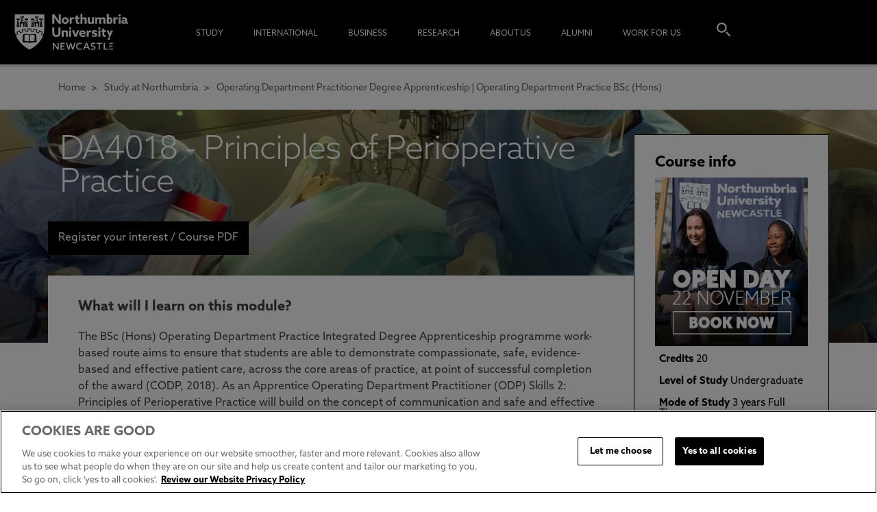

--- FILE ---
content_type: application/javascript
request_url: https://oc-cdn-public-gbr.azureedge.net/livechatwidget/scripts/LiveChatBootstrapper.js
body_size: 115715
content:
/*! For license information please see LiveChatBootstrapper.js.LICENSE.txt */
(()=>{var t={20529:(t,e)=>{"use strict";var r;Object.defineProperty(e,"__esModule",{value:!0}),(r=e._BondDataType||(e._BondDataType={}))[r._BT_STOP=0]="_BT_STOP",r[r._BT_STOP_BASE=1]="_BT_STOP_BASE",r[r._BT_BOOL=2]="_BT_BOOL",r[r._BT_DOUBLE=8]="_BT_DOUBLE",r[r._BT_STRING=9]="_BT_STRING",r[r._BT_STRUCT=10]="_BT_STRUCT",r[r._BT_LIST=11]="_BT_LIST",r[r._BT_MAP=13]="_BT_MAP",r[r._BT_INT32=16]="_BT_INT32",r[r._BT_INT64=17]="_BT_INT64"},89884:(t,e,r)=>{"use strict";Object.defineProperty(e,"__esModule",{value:!0});var i=r(45375),n=r(56658),o=r(13744);e._Utf8_GetBytes=function(t){for(var e=[],r=0;r<t.length;++r){var i=t.charCodeAt(r);i<128?e.push(i):i<2048?e.push(192|i>>6,128|63&i):i<55296||i>=57344?e.push(224|i>>12,128|i>>6&63,128|63&i):(i=65536+((1023&i)<<10|1023&t.charCodeAt(++r)),e.push(240|i>>18,128|i>>12&63,128|i>>6&63,128|63&i))}return e},e._Base64_GetString=function(t){for(var e,r="ABCDEFGHIJKLMNOPQRSTUVWXYZabcdefghijklmnopqrstuvwxyz0123456789+/",i=[],n=t.length%3,o=0,a=t.length-n;o<a;o+=3){var s=(t[o]<<16)+(t[o+1]<<8)+t[o+2];i.push([r.charAt((e=s)>>18&63),r.charAt(e>>12&63),r.charAt(e>>6&63),r.charAt(63&e)].join(""))}switch(n){case 1:s=t[t.length-1],i.push(r.charAt(s>>2)),i.push(r.charAt(s<<4&63)),i.push("==");break;case 2:var u=(t[t.length-2]<<8)+t[t.length-1];i.push(r.charAt(u>>10)),i.push(r.charAt(u>>4&63)),i.push(r.charAt(u<<2&63)),i.push("=")}return i.join("")},e._Varint_GetBytes=function(t){for(var e=[];4294967168&t;)e.push(127&t|128),t>>>=7;return e.push(127&t),e},e._Varint64_GetBytes=function(t){for(var e=t.low,r=t.high,i=[];r||4294967168&e;)i.push(127&e|128),e=(127&r)<<25|e>>>7,r>>>=7;return i.push(127&e),i},e._Double_GetBytes=function(t){if(o.BrowserChecker._IsDataViewSupport()){var e=new DataView(new ArrayBuffer(8));e.setFloat64(0,t,!0);for(var r=[],i=0;i<8;++i)r.push(e.getUint8(i));return r}return n.FloatUtils._ConvertNumberToArray(t,!0)},e._Zigzag_EncodeZigzag32=function(t){return(t=i.Number._ToInt32(t))<<1^t>>31},e._Zigzag_EncodeZigzag64=function(t){var e=t.low,r=t.high,n=r<<1|e>>>31,o=e<<1;2147483648&r&&(n=~n,o=~o);var a=new i.UInt64("0");return a.low=o,a.high=n,a}},56658:(t,e)=>{"use strict";Object.defineProperty(e,"__esModule",{value:!0});var r=function(){function t(){}return t._ConvertNumberToArray=function(t,e){if(!t)return e?this._doubleZero:this._floatZero;var r=e?52:23,i=(1<<(e?11:8)-1)-1,n=1-i,o=i,a=t<0?1:0;t=Math.abs(t);for(var s=Math.floor(t),u=t-s,h=2*(i+2)+r,f=new Array(h),c=0;c<h;)f[c++]=0;for(c=i+2;c&&s;)f[--c]=s%2,s=Math.floor(s/2);for(c=i+1;c<h-1&&u>0;)(u*=2)>=1?(f[++c]=1,--u):f[++c]=0;for(var d=0;d<h&&!f[d];)d++;var l=i+1-d,p=d+r;if(f[p+1]){for(c=p;c>d&&(f[c]=1-f[c],!f);--c);c===d&&++l}if(l>o||s)return a?e?this._doubleNegInifinity:this._floatNegInifinity:e?this._doubleInifinity:this._floatInifinity;if(l<n)return e?this._doubleZero:this._floatZero;if(e){var m=0;for(c=0;c<20;++c)m=m<<1|f[++d];for(var v=0;c<52;++c)v=v<<1|f[++d];return[255&v,v>>8&255,v>>16&255,v>>>24,255&(m=a<<31|2147483647&(m|=l+i<<20)),m>>8&255,m>>16&255,m>>>24]}var y=0;for(c=0;c<23;++c)y=y<<1|f[++d];return[255&(y=a<<31|2147483647&(y|=l+i<<23)),y>>8&255,y>>16&255,y>>>24]},t._floatZero=[0,0,0,0],t._doubleZero=[0,0,0,0,0,0,0,0],t._floatInifinity=[0,0,128,127],t._floatNegInifinity=[0,0,128,255],t._doubleInifinity=[0,0,0,0,0,0,240,127],t._doubleNegInifinity=[0,0,0,0,0,0,240,255],t}();e.FloatUtils=r},73809:(t,e,r)=>{"use strict";Object.defineProperty(e,"__esModule",{value:!0});var i=r(45375),n=function(){function t(){this._buffer=[]}return t.prototype._WriteByte=function(t){this._buffer.push(i.Number._ToByte(t))},t.prototype._Write=function(t,e,r){for(;r--;)this._WriteByte(t[e++])},t.prototype._GetBuffer=function(){return this._buffer},t}();e.MemoryStream=n},61371:(t,e,r)=>{"use strict";Object.defineProperty(e,"__esModule",{value:!0});var i=r(20529);e._BondDataType=i._BondDataType;var n=r(89884);e._Encoding=n;var o=r(73809);e.IO=o;var a=r(45375);e.Int64=a.Int64,e.UInt64=a.UInt64,e.Number=a.Number;var s=function(){function t(t){this._stream=t}return t.prototype._WriteBlob=function(t){this._stream._Write(t,0,t.length)},t.prototype._WriteBool=function(t){this._stream._WriteByte(t?1:0)},t.prototype._WriteContainerBegin=function(t,e){this._WriteUInt8(e),this._WriteUInt32(t)},t.prototype._WriteMapContainerBegin=function(t,e,r){this._WriteUInt8(e),this._WriteUInt8(r),this._WriteUInt32(t)},t.prototype._WriteDouble=function(t){var e=n._Double_GetBytes(t);this._stream._Write(e,0,e.length)},t.prototype._WriteFieldBegin=function(t,e,r){e<=5?this._stream._WriteByte(t|e<<5):e<=255?(this._stream._WriteByte(192|t),this._stream._WriteByte(e)):(this._stream._WriteByte(224|t),this._stream._WriteByte(e),this._stream._WriteByte(e>>8))},t.prototype._WriteInt32=function(t){t=n._Zigzag_EncodeZigzag32(t),this._WriteUInt32(t)},t.prototype._WriteInt64=function(t){this._WriteUInt64(n._Zigzag_EncodeZigzag64(t))},t.prototype._WriteString=function(t){if(""===t)this._WriteUInt32(0);else{var e=n._Utf8_GetBytes(t);this._WriteUInt32(e.length),this._stream._Write(e,0,e.length)}},t.prototype._WriteStructEnd=function(t){this._WriteUInt8(t?i._BondDataType._BT_STOP_BASE:i._BondDataType._BT_STOP)},t.prototype._WriteUInt32=function(t){var e=n._Varint_GetBytes(a.Number._ToUInt32(t));this._stream._Write(e,0,e.length)},t.prototype._WriteUInt64=function(t){var e=n._Varint64_GetBytes(t);this._stream._Write(e,0,e.length)},t.prototype._WriteUInt8=function(t){this._stream._WriteByte(a.Number._ToUInt8(t))},t}();e.CompactBinaryProtocolWriter=s},45375:(t,e)=>{"use strict";Object.defineProperty(e,"__esModule",{value:!0});var r=function(){function t(t){this.low=0,this.high=0,this.low=parseInt(t,10),this.low<0&&(this.high=-1)}return t.prototype._Equals=function(e){var r=new t(e);return this.low===r.low&&this.high===r.high},t}();e.Int64=r;var i=function(){function t(t){this.low=0,this.high=0,this.low=parseInt(t,10)}return t.prototype._Equals=function(e){var r=new t(e);return this.low===r.low&&this.high===r.high},t}();e.UInt64=i;var n=function(){function t(){}return t._ToByte=function(t){return this._ToUInt8(t)},t._ToUInt8=function(t){return 255&t},t._ToInt32=function(t){return 2147483647&t|2147483648&t},t._ToUInt32=function(t){return 4294967295&t},t}();e.Number=n},13744:(t,e)=>{"use strict";Object.defineProperty(e,"__esModule",{value:!0});var r=function(){function t(){}return t._IsDataViewSupport=function(){return"undefined"!=typeof ArrayBuffer&&"undefined"!=typeof DataView},t}();e.BrowserChecker=r},10429:(t,e)=>{"use strict";Object.defineProperty(e,"__esModule",{value:!0});var r=function(){function t(t){this.clockSkewRefreshDurationInMins=t,this._reset()}return t.prototype.allowRequestSending=function(){return this._isFirstRequest&&!this._clockSkewSet?(this._isFirstRequest=!1,this._allowRequestSending=!1,!0):this._allowRequestSending},t.prototype.shouldAddClockSkewHeaders=function(){return this._shouldAddClockSkewHeaders},t.prototype.getClockSkewHeaderValue=function(){return this._clockSkewHeaderValue},t.prototype.setClockSkew=function(t){this._clockSkewSet||(t?this._clockSkewHeaderValue=t:this._shouldAddClockSkewHeaders=!1,this._clockSkewSet=!0,this._allowRequestSending=!0)},t.prototype._reset=function(){var t=this;this._isFirstRequest=!0,this._clockSkewSet=!1,this._allowRequestSending=!0,this._shouldAddClockSkewHeaders=!0,this._clockSkewHeaderValue="use-collector-delta",this.clockSkewRefreshDurationInMins>0&&setTimeout((function(){return t._reset()}),6e4*this.clockSkewRefreshDurationInMins)},t}();e.default=r},94674:(t,e)=>{"use strict";Object.defineProperty(e,"__esModule",{value:!0});var r=function(){function t(){this._killedTokenDictionary={}}return t.prototype.setKillSwitchTenants=function(t,e){if(t&&e)try{var r=t.split(",");if("this-request-only"===e)return r;for(var i=1e3*parseInt(e,10),n=0;n<r.length;++n)this._killedTokenDictionary[r[n]]=Date.now()+i}catch(t){return[]}return[]},t.prototype.isTenantKilled=function(t){return void 0!==this._killedTokenDictionary[t]&&this._killedTokenDictionary[t]>Date.now()||(delete this._killedTokenDictionary[t],!1)},t}();e.default=r},11666:(t,e)=>{"use strict";Object.defineProperty(e,"__esModule",{value:!0});var r=function(){function t(){}return t.addNotificationListener=function(t){this.listeners.push(t)},t.removeNotificationListener=function(t){for(var e=this.listeners.indexOf(t);e>-1;)this.listeners.splice(e,1),e=this.listeners.indexOf(t)},t.eventsSent=function(t){for(var e=this,r=function(r){i.listeners[r].eventsSent&&setTimeout((function(){return e.listeners[r].eventsSent(t)}),0)},i=this,n=0;n<this.listeners.length;++n)r(n)},t.eventsDropped=function(t,e){for(var r=this,i=function(i){n.listeners[i].eventsDropped&&setTimeout((function(){return r.listeners[i].eventsDropped(t,e)}),0)},n=this,o=0;o<this.listeners.length;++o)i(o)},t.eventsRetrying=function(t){for(var e=this,r=function(r){i.listeners[r].eventsRetrying&&setTimeout((function(){return e.listeners[r].eventsRetrying(t)}),0)},i=this,n=0;n<this.listeners.length;++n)r(n)},t.eventsRejected=function(t,e){for(var r=this,i=function(i){n.listeners[i].eventsRejected&&setTimeout((function(){return r.listeners[i].eventsRejected(t,e)}),0)},n=this,o=0;o<this.listeners.length;++o)i(o)},t.listeners=[],t}();e.default=r},72708:(t,e,r)=>{"use strict";Object.defineProperty(e,"__esModule",{value:!0});var i=r(1340),n=function(){function t(t,e){this._outboundQueue=t,this._maxNumberOfEvents=e,this._currentBatch={},this._currentNumEventsInBatch=0}return t.prototype.addEventToBatch=function(t){if(t.priority===i.AWTEventPriority.Immediate_sync){var e={};return e[t.apiKey]=[t],e}return this._currentNumEventsInBatch>=this._maxNumberOfEvents&&this.flushBatch(),void 0===this._currentBatch[t.apiKey]&&(this._currentBatch[t.apiKey]=[]),this._currentBatch[t.apiKey].push(t),this._currentNumEventsInBatch++,null},t.prototype.flushBatch=function(){this._currentNumEventsInBatch>0&&(this._outboundQueue.push(this._currentBatch),this._currentBatch={},this._currentNumEventsInBatch=0)},t.prototype.hasBatch=function(){return this._currentNumEventsInBatch>0},t}();e.default=n},44244:(t,e)=>{"use strict";Object.defineProperty(e,"__esModule",{value:!0});var r=function(){function t(){}return t.shouldRetryForStatus=function(t){return!(t>=300&&t<500&&408!==t||501===t||505===t)},t.getMillisToBackoffForRetry=function(t){var e,r=Math.floor(1200*Math.random())+2400;return e=Math.pow(4,t)*r,Math.min(e,12e4)},t}();e.default=r},95598:(t,e,r)=>{"use strict";Object.defineProperty(e,"__esModule",{value:!0});var i=r(61371),n=r(1340),o=r(11666),a=r(7647),s=2936012,u=function(){function t(){}return t.getPayloadBlob=function(t,e){var r,u=!1,h=new i.IO.MemoryStream,f=new i.CompactBinaryProtocolWriter(h);for(var c in f._WriteFieldBegin(i._BondDataType._BT_MAP,3,null),f._WriteMapContainerBegin(e,i._BondDataType._BT_STRING,i._BondDataType._BT_LIST),t)if(u)r||(r={}),r[c]=t[c],delete t[c];else if(t.hasOwnProperty(c)){f._WriteString(c);var d=t[c];f._WriteContainerBegin(1,i._BondDataType._BT_STRUCT),f._WriteFieldBegin(i._BondDataType._BT_STRING,2,null),f._WriteString("act_default_source"),f._WriteFieldBegin(i._BondDataType._BT_STRING,5,null),f._WriteString(a.newGuid()),f._WriteFieldBegin(i._BondDataType._BT_INT64,6,null),f._WriteInt64(a.numberToBondInt64(Date.now())),f._WriteFieldBegin(i._BondDataType._BT_LIST,8,null);var l=h._GetBuffer().length+1;f._WriteContainerBegin(t[c].length,i._BondDataType._BT_STRUCT);for(var p=h._GetBuffer().length-l,m=0;m<d.length;++m){var v=h._GetBuffer().length;if(this.writeEvent(d[m],f),h._GetBuffer().length-v>s)o.default.eventsRejected([d[m]],n.AWTEventsRejectedReason.SizeLimitExceeded),d.splice(m--,1),h._GetBuffer().splice(v),this._addNewDataPackageSize(d.length,h,p,l);else if(h._GetBuffer().length>s){h._GetBuffer().splice(v),r||(r={}),t[c]=d.splice(0,m),r[c]=d,this._addNewDataPackageSize(t[c].length,h,p,l),u=!0;break}}f._WriteStructEnd(!1)}return f._WriteStructEnd(!1),{payloadBlob:h._GetBuffer(),remainingRequest:r}},t._addNewDataPackageSize=function(t,e,r,n){for(var o=i._Encoding._Varint_GetBytes(i.Number._ToUInt32(t)),a=0;a<r;++a){if(!(a<o.length)){e._GetBuffer().slice(n+a,r-a);break}e._GetBuffer()[n+a]=o[a]}},t.writeEvent=function(t,e){e._WriteFieldBegin(i._BondDataType._BT_STRING,1,null),e._WriteString(t.id),e._WriteFieldBegin(i._BondDataType._BT_INT64,3,null),e._WriteInt64(a.numberToBondInt64(t.timestamp)),e._WriteFieldBegin(i._BondDataType._BT_STRING,5,null),e._WriteString(t.type),e._WriteFieldBegin(i._BondDataType._BT_STRING,6,null),e._WriteString(t.name);var r={},o=0,s={},u=0,h={},f=0,c={},d=0,l={},p=0,m={},v=0,y={},b=0;for(var g in t.properties)if(t.properties.hasOwnProperty(g))if((_=t.properties[g]).cc>0)y[g]=_,b++;else if(_.pii>0)m[g]=_,v++;else switch(_.type){case n.AWTPropertyType.String:r[g]=_.value,o++;break;case n.AWTPropertyType.Int64:s[g]=_.value,u++;break;case n.AWTPropertyType.Double:h[g]=_.value,f++;break;case n.AWTPropertyType.Boolean:c[g]=_.value,d++;break;case n.AWTPropertyType.Date:l[g]=_.value,p++}if(o)for(var g in e._WriteFieldBegin(i._BondDataType._BT_MAP,13,null),e._WriteMapContainerBegin(o,i._BondDataType._BT_STRING,i._BondDataType._BT_STRING),r)if(r.hasOwnProperty(g)){var w=r[g];e._WriteString(g),e._WriteString(w.toString())}if(v)for(var g in e._WriteFieldBegin(i._BondDataType._BT_MAP,30,null),e._WriteMapContainerBegin(v,i._BondDataType._BT_STRING,i._BondDataType._BT_STRUCT),m)if(m.hasOwnProperty(g)){var _=m[g];e._WriteString(g),e._WriteFieldBegin(i._BondDataType._BT_INT32,1,null),e._WriteInt32(1),e._WriteFieldBegin(i._BondDataType._BT_INT32,2,null),e._WriteInt32(_.pii),e._WriteFieldBegin(i._BondDataType._BT_STRING,3,null),e._WriteString(_.value.toString()),e._WriteStructEnd(!1)}if(d)for(var g in e._WriteFieldBegin(i._BondDataType._BT_MAP,31,null),e._WriteMapContainerBegin(d,i._BondDataType._BT_STRING,i._BondDataType._BT_BOOL),c)c.hasOwnProperty(g)&&(w=c[g],e._WriteString(g),e._WriteBool(w));if(p)for(var g in e._WriteFieldBegin(i._BondDataType._BT_MAP,32,null),e._WriteMapContainerBegin(p,i._BondDataType._BT_STRING,i._BondDataType._BT_INT64),l)l.hasOwnProperty(g)&&(w=l[g],e._WriteString(g),e._WriteInt64(a.numberToBondInt64(w)));if(u)for(var g in e._WriteFieldBegin(i._BondDataType._BT_MAP,33,null),e._WriteMapContainerBegin(u,i._BondDataType._BT_STRING,i._BondDataType._BT_INT64),s)s.hasOwnProperty(g)&&(w=s[g],e._WriteString(g),e._WriteInt64(a.numberToBondInt64(w)));if(f)for(var g in e._WriteFieldBegin(i._BondDataType._BT_MAP,34,null),e._WriteMapContainerBegin(f,i._BondDataType._BT_STRING,i._BondDataType._BT_DOUBLE),h)h.hasOwnProperty(g)&&(w=h[g],e._WriteString(g),e._WriteDouble(w));if(b)for(var g in e._WriteFieldBegin(i._BondDataType._BT_MAP,36,null),e._WriteMapContainerBegin(b,i._BondDataType._BT_STRING,i._BondDataType._BT_STRUCT),y)y.hasOwnProperty(g)&&(_=y[g],e._WriteString(g),e._WriteFieldBegin(i._BondDataType._BT_INT32,1,null),e._WriteInt32(_.cc),e._WriteFieldBegin(i._BondDataType._BT_STRING,2,null),e._WriteString(_.value.toString()),e._WriteStructEnd(!1));e._WriteStructEnd(!1)},t.base64Encode=function(t){return i._Encoding._Base64_GetString(t)},t}();e.default=u},88372:(t,e,r)=>{"use strict";Object.defineProperty(e,"__esModule",{value:!0});var i=r(7647),n=r(11666),o=r(1340),a=function(){function t(){}return t.initialize=function(t){var e=this;this._sendStats=t,this._isInitalized=!0,n.default.addNotificationListener({eventsSent:function(t){e._addStat("records_sent_count",t.length,t[0].apiKey)},eventsDropped:function(t,r){switch(r){case o.AWTEventsDroppedReason.NonRetryableStatus:e._addStat("d_send_fail",t.length,t[0].apiKey),e._addStat("records_dropped_count",t.length,t[0].apiKey);break;case o.AWTEventsDroppedReason.MaxRetryLimit:e._addStat("d_retry_limit",t.length,t[0].apiKey),e._addStat("records_dropped_count",t.length,t[0].apiKey);break;case o.AWTEventsDroppedReason.QueueFull:e._addStat("d_queue_full",t.length,t[0].apiKey)}},eventsRejected:function(t,r){switch(r){case o.AWTEventsRejectedReason.InvalidEvent:e._addStat("r_inv",t.length,t[0].apiKey);break;case o.AWTEventsRejectedReason.KillSwitch:e._addStat("r_kl",t.length,t[0].apiKey);break;case o.AWTEventsRejectedReason.SizeLimitExceeded:e._addStat("r_size",t.length,t[0].apiKey)}e._addStat("r_count",t.length,t[0].apiKey)},eventsRetrying:null}),setTimeout((function(){return e.flush()}),6e4)},t.teardown=function(){this._isInitalized&&(this.flush(),this._isInitalized=!1)},t.eventReceived=function(e){t._addStat("records_received_count",1,e)},t.flush=function(){var t=this;if(this._isInitalized){for(var e in this._stats)this._stats.hasOwnProperty(e)&&this._sendStats(this._stats[e],e);this._stats={},setTimeout((function(){return t.flush()}),6e4)}},t._addStat=function(t,e,r){if(this._isInitalized&&r!==i.StatsApiKey){var n=i.getTenantId(r);this._stats[n]||(this._stats[n]={}),this._stats[n][t]?this._stats[n][t]=this._stats[n][t]+e:this._stats[n][t]=e}},t._isInitalized=!1,t._stats={},t}();e.default=a},1340:(t,e)=>{"use strict";var r,i,n,o,a,s;Object.defineProperty(e,"__esModule",{value:!0}),(s=e.AWTPropertyType||(e.AWTPropertyType={}))[s.Unspecified=0]="Unspecified",s[s.String=1]="String",s[s.Int64=2]="Int64",s[s.Double=3]="Double",s[s.Boolean=4]="Boolean",s[s.Date=5]="Date",(a=e.AWTPiiKind||(e.AWTPiiKind={}))[a.NotSet=0]="NotSet",a[a.DistinguishedName=1]="DistinguishedName",a[a.GenericData=2]="GenericData",a[a.IPV4Address=3]="IPV4Address",a[a.IPv6Address=4]="IPv6Address",a[a.MailSubject=5]="MailSubject",a[a.PhoneNumber=6]="PhoneNumber",a[a.QueryString=7]="QueryString",a[a.SipAddress=8]="SipAddress",a[a.SmtpAddress=9]="SmtpAddress",a[a.Identity=10]="Identity",a[a.Uri=11]="Uri",a[a.Fqdn=12]="Fqdn",a[a.IPV4AddressLegacy=13]="IPV4AddressLegacy",(o=e.AWTCustomerContentKind||(e.AWTCustomerContentKind={}))[o.NotSet=0]="NotSet",o[o.GenericContent=1]="GenericContent",(n=e.AWTEventPriority||(e.AWTEventPriority={}))[n.Low=1]="Low",n[n.Normal=2]="Normal",n[n.High=3]="High",n[n.Immediate_sync=5]="Immediate_sync",(i=e.AWTEventsDroppedReason||(e.AWTEventsDroppedReason={}))[i.NonRetryableStatus=1]="NonRetryableStatus",i[i.QueueFull=3]="QueueFull",i[i.MaxRetryLimit=4]="MaxRetryLimit",(r=e.AWTEventsRejectedReason||(e.AWTEventsRejectedReason={}))[r.InvalidEvent=1]="InvalidEvent",r[r.SizeLimitExceeded=2]="SizeLimitExceeded",r[r.KillSwitch=3]="KillSwitch"},7647:(t,e,r)=>{"use strict";function i(t){return i="function"==typeof Symbol&&"symbol"==typeof Symbol.iterator?function(t){return typeof t}:function(t){return t&&"function"==typeof Symbol&&t.constructor===Symbol&&t!==Symbol.prototype?"symbol":typeof t},i(t)}Object.defineProperty(e,"__esModule",{value:!0});var n=r(45375),o=r(1340),a=/[xy]/g,s=null;e.EventNameAndTypeRegex=/^[a-zA-Z]([a-zA-Z0-9]|_){2,98}[a-zA-Z0-9]$/,e.EventNameDotRegex=/\./g,e.PropertyNameRegex=/^[a-zA-Z](([a-zA-Z0-9|_|\.]){0,98}[a-zA-Z0-9])?$/,e.StatsApiKey="a387cfcf60114a43a7699f9fbb49289e-9bceb9fe-1c06-460f-96c5-6a0b247358bc-7238";var u=s,h=s,f=s;function c(t){return"string"==typeof t}function d(t){return"number"==typeof t}function l(t){return"boolean"==typeof t}function p(t){return t instanceof Date}function m(t){return 1e4*(t+621355968e5)}function v(){return!("undefined"==typeof navigator||!navigator.product)&&"ReactNative"===navigator.product}function y(){return"object"===("undefined"==typeof self?"undefined":i(self))&&"ServiceWorkerGlobalScope"===self.constructor.name}function b(t){return t<10?"0"+t:t.toString()}function g(t){return void 0===t||t===s||""===t}e.numberToBondInt64=function(t){var e=new n.Int64("0");return e.low=4294967295&t,e.high=Math.floor(t/4294967296),e},e.newGuid=function(){return"xxxxxxxx-xxxx-4xxx-yxxx-xxxxxxxxxxxx".replace(a,(function(t){var e=16*Math.random()|0;return("x"===t?e:3&e|8).toString(16)}))},e.isString=c,e.isNumber=d,e.isBoolean=l,e.isDate=p,e.msToTicks=m,e.getTenantId=function(t){var e=t.indexOf("-");return e>-1?t.substring(0,e):""},e.isBeaconsSupported=function(){return u===s&&(u="undefined"!=typeof navigator&&Boolean(navigator.sendBeacon)),u},e.isUint8ArrayAvailable=function(){return h===s&&(h="undefined"!=typeof Uint8Array&&!function(){if("undefined"!=typeof navigator&&navigator.userAgent){var t=navigator.userAgent.toLowerCase();if((t.indexOf("safari")>=0||t.indexOf("firefox")>=0)&&t.indexOf("chrome")<0)return!0}return!1}()&&!v()),h},e.isPriority=function(t){return!(!d(t)||!(t>=1&&t<=3||5===t))},e.sanitizeProperty=function(t,r){return!e.PropertyNameRegex.test(t)||g(r)?s:(g(r.value)&&(r={value:r,type:o.AWTPropertyType.Unspecified}),r.type=function(t,e){switch(e=function(t){return!!(d(t)&&t>=0&&t<=4)}(e)?e:o.AWTPropertyType.Unspecified,e){case o.AWTPropertyType.Unspecified:return function(t){switch(i(t)){case"string":return o.AWTPropertyType.String;case"boolean":return o.AWTPropertyType.Boolean;case"number":return o.AWTPropertyType.Double;case"object":return p(t)?o.AWTPropertyType.Date:s}return s}(t);case o.AWTPropertyType.String:return c(t)?e:s;case o.AWTPropertyType.Boolean:return l(t)?e:s;case o.AWTPropertyType.Date:return p(t)&&NaN!==t.getTime()?e:s;case o.AWTPropertyType.Int64:return d(t)&&t%1==0?e:s;case o.AWTPropertyType.Double:return d(t)?e:s}return s}(r.value,r.type),r.type?(p(r.value)&&(r.value=m(r.value.getTime())),r.pii>0&&r.cc>0?s:r.pii?d(n=r.pii)&&n>=0&&n<=13?r:s:r.cc?function(t){return!!(d(t)&&t>=0&&t<=1)}(r.cc)?r:s:r):s);var n},e.getISOString=function(t){return t.getUTCFullYear()+"-"+b(t.getUTCMonth()+1)+"-"+b(t.getUTCDate())+"T"+b(t.getUTCHours())+":"+b(t.getUTCMinutes())+":"+b(t.getUTCSeconds())+"."+(((e=t.getUTCMilliseconds())<10?"00"+e:e<100?"0"+e:e.toString())+"Z");var e},e.useXDomainRequest=function(){if(f===s){var t=new XMLHttpRequest;f=void 0===t.withCredentials&&"undefined"!=typeof XDomainRequest}return f},e.useFetchRequest=function(){return v()||y()},e.isReactNative=v,e.isServiceWorkerGlobalScope=y},61583:(t,e,r)=>{"use strict";function i(t){return i="function"==typeof Symbol&&"symbol"==typeof Symbol.iterator?function(t){return typeof t}:function(t){return t&&"function"==typeof Symbol&&t.constructor===Symbol&&t!==Symbol.prototype?"symbol":typeof t},i(t)}Object.defineProperty(e,"__esModule",{value:!0});var n=r(7647),o="MicrosoftApplicationsTelemetryDeviceId",a="MicrosoftApplicationsTelemetryFirstLaunchTime",s="MSIE",u="Chrome",h="Firefox",f="Safari",c="Edge",d="Electron",l="SkypeShell",p="PhantomJS",m="Windows",v="Mac OS X",y="Android",b=/(windows|win32)/i,g=/ arm;/i,w=/windows\sphone\s\d+\.\d+/i,_=/(macintosh|mac os x)/i,S=/(iPad|iPhone|iPod)(?=.*like Mac OS X)/i,M=/(linux|joli|[kxln]?ubuntu|debian|[open]*suse|gentoo|arch|slackware|fedora|mandriva|centos|pclinuxos|redhat|zenwalk)/i,E=/android/i,A=/CrOS/i,T={5.1:"XP","6.0":"Vista",6.1:"7",6.2:"8",6.3:"8.1","10.0":"10"},x="([\\d,.]+)",I="Unknown",C="undefined",k=function(){function t(){}return t.addPropertyStorageOverride=function(t){return!!t&&(this._propertyStorage=t,!0)},t.autoCollect=function(t,e,r){if(this._semanticContext=t,this._disableCookies=e,this._autoCollect(),r||("undefined"==typeof navigator?"undefined":i(navigator))===C||(r=navigator.userAgent||""),this._autoCollectFromUserAgent(r),this._disableCookies&&!this._propertyStorage)return this._deleteCookie(o),void this._deleteCookie(a);(this._propertyStorage||this._areCookiesAvailable&&!this._disableCookies)&&this._autoCollectDeviceId()},t.checkAndSaveDeviceId=function(t){if(t){var e=this._getData(o),r=this._getData(a);e!==t&&(r=n.getISOString(new Date)),this._saveData(o,t),this._saveData(a,r),this._setFirstLaunchTime(r)}},t._autoCollectDeviceId=function(){var t=this._getData(o);t||(t=n.newGuid()),this._semanticContext.setDeviceId(t)},t._autoCollect=function(){("undefined"==typeof document?"undefined":i(document))!==C&&document.documentElement&&this._semanticContext.setAppLanguage(document.documentElement.lang),("undefined"==typeof navigator?"undefined":i(navigator))!==C&&this._semanticContext.setUserLanguage(navigator.userLanguage||navigator.language);var t=(new Date).getTimezoneOffset(),e=t%60,r=(t-e)/60,n="+";r>0&&(n="-"),r=Math.abs(r),e=Math.abs(e),this._semanticContext.setUserTimeZone(n+(r<10?"0"+r:r.toString())+":"+(e<10?"0"+e:e.toString()))},t._autoCollectFromUserAgent=function(t){if(t){var e=this._getBrowserName(t);this._semanticContext.setDeviceBrowserName(e),this._semanticContext.setDeviceBrowserVersion(this._getBrowserVersion(t,e));var r=this._getOsName(t);this._semanticContext.setDeviceOsName(r),this._semanticContext.setDeviceOsVersion(this._getOsVersion(t,r))}},t._getBrowserName=function(t){return this._userAgentContainsString("OPR/",t)?"Opera":this._userAgentContainsString(p,t)?p:this._userAgentContainsString(c,t)||this._userAgentContainsString("Edg",t)?c:this._userAgentContainsString(d,t)?d:this._userAgentContainsString(u,t)?u:this._userAgentContainsString("Trident",t)?s:this._userAgentContainsString(h,t)?h:this._userAgentContainsString(f,t)?f:this._userAgentContainsString(l,t)?l:I},t._setFirstLaunchTime=function(t){if(!isNaN(t)){var e=new Date;e.setTime(parseInt(t,10)),t=n.getISOString(e)}this.firstLaunchTime=t},t._userAgentContainsString=function(t,e){return e.indexOf(t)>-1},t._getBrowserVersion=function(t,e){if(e===s)return this._getIeVersion(t);if(e===c){var r=this._getOtherVersion(e,t);return r===I?this._getOtherVersion("Edg",t):r}return this._getOtherVersion(e,t)},t._getIeVersion=function(t){var e=t.match(new RegExp(s+" "+x));if(e)return e[1];var r=t.match(new RegExp("rv:"+x));return r?r[1]:void 0},t._getOtherVersion=function(t,e){t===f&&(t="Version");var r=e.match(new RegExp(t+"/"+x));return r?r[1]:I},t._getOsName=function(t){return t.match(w)?"Windows Phone":t.match(g)?"Windows RT":t.match(S)?"iOS":t.match(E)?y:t.match(M)?"Linux":t.match(_)?v:t.match(b)?m:t.match(A)?"Chrome OS":I},t._getOsVersion=function(t,e){return e===m?this._getGenericOsVersion(t,"Windows NT"):e===y?this._getGenericOsVersion(t,e):e===v?this._getMacOsxVersion(t):I},t._getGenericOsVersion=function(t,e){var r=t.match(new RegExp(e+" "+x));return r?T[r[1]]?T[r[1]]:r[1]:I},t._getMacOsxVersion=function(t){var e=t.match(new RegExp(v+" ([\\d,_,.]+)"));if(e){var r=e[1].replace(/_/g,".");if(r){var i=this._getDelimiter(r);return i?r.split(i)[0]:r}}return I},t._getDelimiter=function(t){return t.indexOf(".")>-1?".":t.indexOf("_")>-1?"_":null},t._saveData=function(t,e){if(this._propertyStorage)this._propertyStorage.setProperty(t,e);else if(this._areCookiesAvailable){var r=new Date;r.setTime(r.getTime()+31536e6);var i="expires="+r.toUTCString();document.cookie=t+"="+e+"; "+i}},t._getData=function(t){if(this._propertyStorage)return this._propertyStorage.getProperty(t)||"";if(this._areCookiesAvailable){t+="=";for(var e=document.cookie.split(";"),r=0;r<e.length;r++){for(var i=e[r],n=0;" "===i.charAt(n);)n++;if(0===(i=i.substring(n)).indexOf(t))return i.substring(t.length,i.length)}}return""},t._deleteCookie=function(t){this._areCookiesAvailable&&(document.cookie=t+"=;expires=Thu, 01 Jan 1970 00:00:01 GMT;")},t._disableCookies=!1,t._areCookiesAvailable=("undefined"==typeof document?"undefined":i(document))!==C&&i(document.cookie)!==C,t}();e.default=k},93867:(t,e,r)=>{"use strict";Object.defineProperty(e,"__esModule",{value:!0});var i=r(7647),n=r(1340),o=function(){function t(t){this._event={name:"",properties:{}},t&&this.setName(t)}return t.prototype.setName=function(t){this._event.name=t},t.prototype.getName=function(){return this._event.name},t.prototype.setType=function(t){this._event.type=t},t.prototype.getType=function(){return this._event.type},t.prototype.setTimestamp=function(t){this._event.timestamp=t},t.prototype.getTimestamp=function(){return this._event.timestamp},t.prototype.setEventPriority=function(t){this._event.priority=t},t.prototype.getEventPriority=function(){return this._event.priority},t.prototype.setProperty=function(t,e,r){void 0===r&&(r=n.AWTPropertyType.Unspecified);var o={value:e,type:r,pii:n.AWTPiiKind.NotSet,cc:n.AWTCustomerContentKind.NotSet};null!==(o=i.sanitizeProperty(t,o))?this._event.properties[t]=o:delete this._event.properties[t]},t.prototype.setPropertyWithPii=function(t,e,r,o){void 0===o&&(o=n.AWTPropertyType.Unspecified);var a={value:e,type:o,pii:r,cc:n.AWTCustomerContentKind.NotSet};null!==(a=i.sanitizeProperty(t,a))?this._event.properties[t]=a:delete this._event.properties[t]},t.prototype.setPropertyWithCustomerContent=function(t,e,r,o){void 0===o&&(o=n.AWTPropertyType.Unspecified);var a={value:e,type:o,pii:n.AWTPiiKind.NotSet,cc:r};null!==(a=i.sanitizeProperty(t,a))?this._event.properties[t]=a:delete this._event.properties[t]},t.prototype.getPropertyMap=function(){return this._event.properties},t.prototype.getEvent=function(){return this._event},t}();e.default=o},19337:(t,e,r)=>{"use strict";Object.defineProperty(e,"__esModule",{value:!0});var i=r(1340),n=r(95598),o=r(44244),a=r(94674),s=r(10429),u=r(14628),h=r(7647),f=r(11666),c=r(93302),d="POST",l=function(){function t(t,e,r,i,n){var o=this;this._requestQueue=t,this._queueManager=r,this._httpInterface=i,this._urlString="?qsp=true&content-type=application%2Fbond-compact-binary&client-id=NO_AUTH&sdk-version="+u.FullVersionString,this._killSwitch=new a.default,this._paused=!1,this._useBeacons=!1,this._activeConnections=0,this._clockSkewManager=new s.default(n),h.isUint8ArrayAvailable()||(this._urlString+="&content-encoding=base64"),this._urlString=e+this._urlString,this._httpInterface||(this._useBeacons=!h.isReactNative(),this._httpInterface={sendPOST:function(t,e,r,i,n,a){try{if(h.useFetchRequest())fetch(t,{body:e,method:d}).then((function(t){var e={};t.headers&&t.headers.forEach((function(t,r){e[r]=t})),n(t.status,e)})).catch((function(t){i(0,{})}));else if(h.useXDomainRequest()){var s=new XDomainRequest;s.open(d,t),s.onload=function(){n(200,null)},s.onerror=function(){i(400,null)},s.ontimeout=function(){r(500,null)},s.send(e)}else{var u=new XMLHttpRequest;u.open(d,t,!a),u.onload=function(){n(u.status,o._convertAllHeadersToMap(u.getAllResponseHeaders()))},u.onerror=function(){i(u.status,o._convertAllHeadersToMap(u.getAllResponseHeaders()))},u.ontimeout=function(){r(u.status,o._convertAllHeadersToMap(u.getAllResponseHeaders()))},u.send(e)}}catch(t){i(400,null)}}})}return t.prototype.hasIdleConnection=function(){return this._activeConnections<2},t.prototype.sendQueuedRequests=function(){for(;this.hasIdleConnection()&&!this._paused&&this._requestQueue.length>0&&this._clockSkewManager.allowRequestSending();)this._activeConnections++,this._sendRequest(this._requestQueue.shift(),0,!1);this.hasIdleConnection()&&c.default.scheduleTimer()},t.prototype.isCompletelyIdle=function(){return 0===this._activeConnections},t.prototype.teardown=function(){for(;this._requestQueue.length>0;)this._sendRequest(this._requestQueue.shift(),0,!0)},t.prototype.pause=function(){this._paused=!0},t.prototype.resume=function(){this._paused=!1,this.sendQueuedRequests()},t.prototype.removeQueuedRequests=function(){this._requestQueue.length=0},t.prototype.sendSynchronousRequest=function(t,e){this._paused&&(t[e][0].priority=i.AWTEventPriority.High),this._activeConnections++,this._sendRequest(t,0,!1,!0)},t.prototype._sendRequest=function(t,e,r,o){var a=this;void 0===o&&(o=!1);try{if(this._paused)return this._activeConnections--,void this._queueManager.addBackRequest(t);var s=0,u="";for(var c in t)t.hasOwnProperty(c)&&(this._killSwitch.isTenantKilled(c)?(f.default.eventsRejected(t[c],i.AWTEventsRejectedReason.KillSwitch),delete t[c]):(u.length>0&&(u+=","),u+=c,s++));if(s>0){var d=n.default.getPayloadBlob(t,s);d.remainingRequest&&this._requestQueue.push(d.remainingRequest);var l=this._urlString+"&x-apikey="+u+"&client-time-epoch-millis="+Date.now().toString();this._clockSkewManager.shouldAddClockSkewHeaders()&&(l=l+"&time-delta-to-apply-millis="+this._clockSkewManager.getClockSkewHeaderValue());var p;for(var c in p=h.isUint8ArrayAvailable()?new Uint8Array(d.payloadBlob):n.default.base64Encode(d.payloadBlob),t)if(t.hasOwnProperty(c))for(var m=0;m<t[c].length;++m)t[c][m].sendAttempt>0?t[c][m].sendAttempt++:t[c][m].sendAttempt=1;if(this._useBeacons&&r&&h.isBeaconsSupported()&&navigator.sendBeacon(l,p))return;this._httpInterface.sendPOST(l,p,(function(i,n){a._retryRequestIfNeeded(i,n,t,s,u,e,r,o)}),(function(i,n){a._retryRequestIfNeeded(i,n,t,s,u,e,r,o)}),(function(i,n){a._retryRequestIfNeeded(i,n,t,s,u,e,r,o)}),r||o)}else r||this._handleRequestFinished(!1,{},r,o)}catch(t){this._handleRequestFinished(!1,{},r,o)}},t.prototype._retryRequestIfNeeded=function(t,e,r,n,a,s,u,h){var d=this,l=!0;if(void 0!==t){if(e){var p=this._killSwitch.setKillSwitchTenants(e["kill-tokens"],e["kill-duration-seconds"]);this._clockSkewManager.setClockSkew(e["time-delta-millis"]);for(var m=0;m<p.length;++m)f.default.eventsRejected(r[p[m]],i.AWTEventsRejectedReason.KillSwitch),delete r[p[m]],n--}else this._clockSkewManager.setClockSkew(null);if(200===t)return void this._handleRequestFinished(!0,r,u,h);(!o.default.shouldRetryForStatus(t)||n<=0)&&(l=!1)}if(l)if(h)this._activeConnections--,r[a][0].priority=i.AWTEventPriority.High,this._queueManager.addBackRequest(r);else if(s<1){for(var v in r)r.hasOwnProperty(v)&&f.default.eventsRetrying(r[v]);setTimeout((function(){return d._sendRequest(r,s+1,!1)}),o.default.getMillisToBackoffForRetry(s))}else this._activeConnections--,c.default.backOffTransmission(),this._queueManager.addBackRequest(r);else this._handleRequestFinished(!1,r,u,h)},t.prototype._handleRequestFinished=function(t,e,r,n){for(var o in t&&c.default.clearBackOff(),e)e.hasOwnProperty(o)&&(t?f.default.eventsSent(e[o]):f.default.eventsDropped(e[o],i.AWTEventsDroppedReason.NonRetryableStatus));this._activeConnections--,n||r||this.sendQueuedRequests()},t.prototype._convertAllHeadersToMap=function(t){var e={};if(t)for(var r=t.split("\n"),i=0;i<r.length;++i){var n=r[i].split(": ");e[n[0]]=n[1]}return e},t}();e.default=l},15321:(t,e,r)=>{"use strict";Object.defineProperty(e,"__esModule",{value:!0});var i=r(1340),n=r(35010),o=r(69688),a=r(10228),s=r(93302),u=r(11666),h=r(61583),f=function(){function t(){}return t.initialize=function(t,e){if(void 0===e&&(e={}),!this._isInitialized)return this._isInitialized=!0,o.default.defaultTenantToken=t,this._overrideValuesFromConfig(e),this._config.disableCookiesUsage&&!this._config.propertyStorageOverride&&(o.default.sessionEnabled=!1),h.default.addPropertyStorageOverride(this._config.propertyStorageOverride),h.default.autoCollect(o.default.semanticContext,this._config.disableCookiesUsage,this._config.userAgent),s.default.initialize(this._config),o.default.loggingEnabled=!0,this._config.enableAutoUserSession&&(this.getLogger().logSession(n.AWTSessionState.Started),window.addEventListener("beforeunload",this.flushAndTeardown)),this.getLogger()},t.getSemanticContext=function(){return o.default.semanticContext},t.flush=function(t){this._isInitialized&&!this._isDestroyed&&s.default.flush(t)},t.flushAndTeardown=function(){this._isInitialized&&!this._isDestroyed&&(this._config.enableAutoUserSession&&this.getLogger().logSession(n.AWTSessionState.Ended),s.default.flushAndTeardown(),o.default.loggingEnabled=!1,this._isDestroyed=!0)},t.pauseTransmission=function(){this._isInitialized&&!this._isDestroyed&&s.default.pauseTransmission()},t.resumeTransmision=function(){this._isInitialized&&!this._isDestroyed&&s.default.resumeTransmision()},t.setTransmitProfile=function(t){this._isInitialized&&!this._isDestroyed&&s.default.setTransmitProfile(t)},t.loadTransmitProfiles=function(t){this._isInitialized&&!this._isDestroyed&&s.default.loadTransmitProfiles(t)},t.setContext=function(t,e,r){void 0===r&&(r=i.AWTPropertyType.Unspecified),o.default.logManagerContext.setProperty(t,e,r)},t.setContextWithPii=function(t,e,r,n){void 0===n&&(n=i.AWTPropertyType.Unspecified),o.default.logManagerContext.setPropertyWithPii(t,e,r,n)},t.setContextWithCustomerContent=function(t,e,r,n){void 0===n&&(n=i.AWTPropertyType.Unspecified),o.default.logManagerContext.setPropertyWithCustomerContent(t,e,r,n)},t.getLogger=function(t){var e=t;return e&&e!==o.default.defaultTenantToken||(e=""),this._loggers[e]||(this._loggers[e]=new a.default(e)),this._loggers[e]},t.addNotificationListener=function(t){u.default.addNotificationListener(t)},t.removeNotificationListener=function(t){u.default.removeNotificationListener(t)},t._overrideValuesFromConfig=function(t){t.collectorUri&&(this._config.collectorUri=t.collectorUri),t.cacheMemorySizeLimitInNumberOfEvents>0&&(this._config.cacheMemorySizeLimitInNumberOfEvents=t.cacheMemorySizeLimitInNumberOfEvents),t.httpXHROverride&&t.httpXHROverride.sendPOST&&(this._config.httpXHROverride=t.httpXHROverride),t.propertyStorageOverride&&t.propertyStorageOverride.getProperty&&t.propertyStorageOverride.setProperty&&(this._config.propertyStorageOverride=t.propertyStorageOverride),t.userAgent&&(this._config.userAgent=t.userAgent),t.disableCookiesUsage&&(this._config.disableCookiesUsage=t.disableCookiesUsage),t.canSendStatEvent&&(this._config.canSendStatEvent=t.canSendStatEvent),t.enableAutoUserSession&&"undefined"!=typeof window&&window.addEventListener&&(this._config.enableAutoUserSession=t.enableAutoUserSession),t.clockSkewRefreshDurationInMins>0&&(this._config.clockSkewRefreshDurationInMins=t.clockSkewRefreshDurationInMins)},t._loggers={},t._isInitialized=!1,t._isDestroyed=!1,t._config={collectorUri:"https://browser.pipe.aria.microsoft.com/Collector/3.0/",cacheMemorySizeLimitInNumberOfEvents:1e4,disableCookiesUsage:!1,canSendStatEvent:function(t){return!0},clockSkewRefreshDurationInMins:0},t}();e.default=f},69688:(t,e,r)=>{"use strict";Object.defineProperty(e,"__esModule",{value:!0});var i=r(93867),n=r(77329),o=function(){function t(){}return t.logManagerContext=new i.default,t.sessionEnabled=!0,t.loggingEnabled=!1,t.defaultTenantToken="",t.semanticContext=new n.default(!0,t.logManagerContext),t}();e.default=o},10228:(t,e,r)=>{"use strict";Object.defineProperty(e,"__esModule",{value:!0});var i=r(1340),n=r(35010),o=r(93867),a=r(7647),s=r(88372),u=r(11666),h=r(93302),f=r(69688),c=r(14628),d=r(77329),l=r(61583),p=function(){function t(t){this._apiKey=t,this._contextProperties=new o.default,this._semanticContext=new d.default(!1,this._contextProperties),this._sessionStartTime=0,this._createInitId()}return t.prototype.setContext=function(t,e,r){void 0===r&&(r=i.AWTPropertyType.Unspecified),this._contextProperties.setProperty(t,e,r)},t.prototype.setContextWithPii=function(t,e,r,n){void 0===n&&(n=i.AWTPropertyType.Unspecified),this._contextProperties.setPropertyWithPii(t,e,r,n)},t.prototype.setContextWithCustomerContent=function(t,e,r,n){void 0===n&&(n=i.AWTPropertyType.Unspecified),this._contextProperties.setPropertyWithCustomerContent(t,e,r,n)},t.prototype.getSemanticContext=function(){return this._semanticContext},t.prototype.logEvent=function(e){if(f.default.loggingEnabled){this._apiKey||(this._apiKey=f.default.defaultTenantToken,this._createInitId());var r=!0;a.isString(e)?e={name:e}:e instanceof o.default&&(e=e.getEvent(),r=!1),s.default.eventReceived(this._apiKey),t._logEvent(t._getInternalEvent(e,this._apiKey,r),this._contextProperties)}},t.prototype.logSession=function(e,r){if(f.default.sessionEnabled){var o={name:"session",type:"session",properties:{}};if(t._addPropertiesToEvent(o,r),o.priority=i.AWTEventPriority.High,e===n.AWTSessionState.Started){if(this._sessionStartTime>0)return;this._sessionStartTime=(new Date).getTime(),this._sessionId=a.newGuid(),this.setContext("Session.Id",this._sessionId),o.properties["Session.State"]="Started"}else{if(e!==n.AWTSessionState.Ended)return;if(0===this._sessionStartTime)return;var s=Math.floor(((new Date).getTime()-this._sessionStartTime)/1e3);o.properties["Session.Id"]=this._sessionId,o.properties["Session.State"]="Ended",o.properties["Session.Duration"]=s.toString(),o.properties["Session.DurationBucket"]=t._getSessionDurationFromTime(s),this._sessionStartTime=0,this.setContext("Session.Id",null),this._sessionId=void 0}o.properties["Session.FirstLaunchTime"]=l.default.firstLaunchTime,this.logEvent(o)}},t.prototype.getSessionId=function(){return this._sessionId},t.prototype.logFailure=function(e,r,n,o,a){if(e&&r){var s={name:"failure",type:"failure",properties:{}};t._addPropertiesToEvent(s,a),s.properties["Failure.Signature"]=e,s.properties["Failure.Detail"]=r,n&&(s.properties["Failure.Category"]=n),o&&(s.properties["Failure.Id"]=o),s.priority=i.AWTEventPriority.High,this.logEvent(s)}},t.prototype.logPageView=function(e,r,i,n,o,a){if(e&&r){var s={name:"pageview",type:"pageview",properties:{}};t._addPropertiesToEvent(s,a),s.properties["PageView.Id"]=e,s.properties["PageView.Name"]=r,i&&(s.properties["PageView.Category"]=i),n&&(s.properties["PageView.Uri"]=n),o&&(s.properties["PageView.ReferrerUri"]=o),this.logEvent(s)}},t.prototype._createInitId=function(){!t._initIdMap[this._apiKey]&&this._apiKey&&(t._initIdMap[this._apiKey]=a.newGuid())},t._addPropertiesToEvent=function(t,e){if(e)for(var r in e instanceof o.default&&(e=e.getEvent()),e.name&&(t.name=e.name),e.priority&&(t.priority=e.priority),e.properties)e.properties.hasOwnProperty(r)&&(t.properties[r]=e.properties[r])},t._getSessionDurationFromTime=function(t){return t<0?"Undefined":t<=3?"UpTo3Sec":t<=10?"UpTo10Sec":t<=30?"UpTo30Sec":t<=60?"UpTo60Sec":t<=180?"UpTo3Min":t<=600?"UpTo10Min":t<=1800?"UpTo30Min":"Above30Min"},t._logEvent=function(t,e){t.name&&a.isString(t.name)?(t.name=t.name.toLowerCase(),t.name=t.name.replace(a.EventNameDotRegex,"_"),t.type&&a.isString(t.type)?t.type=t.type.toLowerCase():t.type="custom",a.EventNameAndTypeRegex.test(t.name)&&a.EventNameAndTypeRegex.test(t.type)?((!a.isNumber(t.timestamp)||t.timestamp<0)&&(t.timestamp=(new Date).getTime()),t.properties||(t.properties={}),this._addContextIfAbsent(t,e.getPropertyMap()),this._addContextIfAbsent(t,f.default.logManagerContext.getPropertyMap()),this._setDefaultProperty(t,"EventInfo.InitId",this._getInitId(t.apiKey)),this._setDefaultProperty(t,"EventInfo.Sequence",this._getSequenceId(t.apiKey)),this._setDefaultProperty(t,"EventInfo.SdkVersion",c.FullVersionString),this._setDefaultProperty(t,"EventInfo.Name",t.name),this._setDefaultProperty(t,"EventInfo.Time",new Date(t.timestamp).toISOString()),a.isPriority(t.priority)||(t.priority=i.AWTEventPriority.Normal),this._sendEvent(t)):u.default.eventsRejected([t],i.AWTEventsRejectedReason.InvalidEvent)):u.default.eventsRejected([t],i.AWTEventsRejectedReason.InvalidEvent)},t._addContextIfAbsent=function(t,e){if(e)for(var r in e)e.hasOwnProperty(r)&&(t.properties[r]||(t.properties[r]=e[r]))},t._setDefaultProperty=function(t,e,r){t.properties[e]={value:r,pii:i.AWTPiiKind.NotSet,type:i.AWTPropertyType.String}},t._sendEvent=function(t){h.default.sendEvent(t)},t._getInternalEvent=function(t,e,r){if(t.properties=t.properties||{},r)for(var i in t.properties)t.properties.hasOwnProperty(i)&&(t.properties[i]=a.sanitizeProperty(i,t.properties[i]),null===t.properties[i]&&delete t.properties[i]);var n=t;return n.id=a.newGuid(),n.apiKey=e,n},t._getInitId=function(e){return t._initIdMap[e]},t._getSequenceId=function(e){return void 0===t._sequenceIdMap[e]&&(t._sequenceIdMap[e]=0),(++t._sequenceIdMap[e]).toString()},t._sequenceIdMap={},t._initIdMap={},t}();e.default=p},15702:(t,e,r)=>{"use strict";Object.defineProperty(e,"__esModule",{value:!0});var i=r(1340),n=r(19337),o=r(93302),a=r(72708),s=r(11666),u=r(7647),h=function(){function t(t,e,r,o){this._queueSizeLimit=e,this._isCurrentlyUploadingNow=!1,this._uploadNowQueue=[],this._shouldDropEventsOnPause=!1,this._paused=!1,this._queueSize=0,this._outboundQueue=[],this._inboundQueues={},this._inboundQueues[i.AWTEventPriority.High]=[],this._inboundQueues[i.AWTEventPriority.Normal]=[],this._inboundQueues[i.AWTEventPriority.Low]=[],this._addEmptyQueues(),this._batcher=new a.default(this._outboundQueue,500),this._httpManager=new n.default(this._outboundQueue,t,this,r,o)}return t.prototype.addEvent=function(t){u.isPriority(t.priority)||(t.priority=i.AWTEventPriority.Normal),t.priority===i.AWTEventPriority.Immediate_sync?this._httpManager.sendSynchronousRequest(this._batcher.addEventToBatch(t),t.apiKey):this._queueSize<this._queueSizeLimit||this._dropEventWithPriorityOrLess(t.priority)?this._addEventToProperQueue(t):s.default.eventsDropped([t],i.AWTEventsDroppedReason.QueueFull)},t.prototype.sendEventsForPriorityAndAbove=function(t){this._batchEvents(t),this._httpManager.sendQueuedRequests()},t.prototype.hasEvents=function(){return(this._inboundQueues[i.AWTEventPriority.High][0].length>0||this._inboundQueues[i.AWTEventPriority.Normal][0].length>0||this._inboundQueues[i.AWTEventPriority.Low][0].length>0||this._batcher.hasBatch())&&this._httpManager.hasIdleConnection()},t.prototype.addBackRequest=function(t){if(!this._paused||!this._shouldDropEventsOnPause){for(var e in t)if(t.hasOwnProperty(e))for(var r=0;r<t[e].length;++r)t[e][r].sendAttempt<6?this.addEvent(t[e][r]):s.default.eventsDropped([t[e][r]],i.AWTEventsDroppedReason.MaxRetryLimit);o.default.scheduleTimer()}},t.prototype.teardown=function(){this._paused||(this._batchEvents(i.AWTEventPriority.Low),this._httpManager.teardown())},t.prototype.uploadNow=function(t){var e=this;this._addEmptyQueues(),this._isCurrentlyUploadingNow?this._uploadNowQueue.push(t):(this._isCurrentlyUploadingNow=!0,setTimeout((function(){return e._uploadNow(t)}),0))},t.prototype.pauseTransmission=function(){this._paused=!0,this._httpManager.pause(),this._shouldDropEventsOnPause&&(this._queueSize-=this._inboundQueues[i.AWTEventPriority.High][0].length+this._inboundQueues[i.AWTEventPriority.Normal][0].length+this._inboundQueues[i.AWTEventPriority.Low][0].length,this._inboundQueues[i.AWTEventPriority.High][0]=[],this._inboundQueues[i.AWTEventPriority.Normal][0]=[],this._inboundQueues[i.AWTEventPriority.Low][0]=[],this._httpManager.removeQueuedRequests())},t.prototype.resumeTransmission=function(){this._paused=!1,this._httpManager.resume()},t.prototype.shouldDropEventsOnPause=function(t){this._shouldDropEventsOnPause=t},t.prototype._removeFirstQueues=function(){this._inboundQueues[i.AWTEventPriority.High].shift(),this._inboundQueues[i.AWTEventPriority.Normal].shift(),this._inboundQueues[i.AWTEventPriority.Low].shift()},t.prototype._addEmptyQueues=function(){this._inboundQueues[i.AWTEventPriority.High].push([]),this._inboundQueues[i.AWTEventPriority.Normal].push([]),this._inboundQueues[i.AWTEventPriority.Low].push([])},t.prototype._addEventToProperQueue=function(t){this._paused&&this._shouldDropEventsOnPause||(this._queueSize++,this._inboundQueues[t.priority][this._inboundQueues[t.priority].length-1].push(t))},t.prototype._dropEventWithPriorityOrLess=function(t){for(var e=i.AWTEventPriority.Low;e<=t;){if(this._inboundQueues[e][this._inboundQueues[e].length-1].length>0)return s.default.eventsDropped([this._inboundQueues[e][this._inboundQueues[e].length-1].shift()],i.AWTEventsDroppedReason.QueueFull),!0;e++}return!1},t.prototype._batchEvents=function(t){for(var e=i.AWTEventPriority.High;e>=t;){for(;this._inboundQueues[e][0].length>0;){var r=this._inboundQueues[e][0].pop();this._queueSize--,this._batcher.addEventToBatch(r)}e--}this._batcher.flushBatch()},t.prototype._uploadNow=function(t){var e=this;this.hasEvents()&&this.sendEventsForPriorityAndAbove(i.AWTEventPriority.Low),this._checkOutboundQueueEmptyAndSent((function(){e._removeFirstQueues(),null!=t&&t(),e._uploadNowQueue.length>0?setTimeout((function(){return e._uploadNow(e._uploadNowQueue.shift())}),0):(e._isCurrentlyUploadingNow=!1,e.hasEvents()&&o.default.scheduleTimer())}))},t.prototype._checkOutboundQueueEmptyAndSent=function(t){var e=this;this._httpManager.isCompletelyIdle()?t():setTimeout((function(){return e._checkOutboundQueueEmptyAndSent(t)}),250)},t}();e.default=h},77329:(t,e,r)=>{"use strict";Object.defineProperty(e,"__esModule",{value:!0});var i=r(61583),n=r(1340),o=r(35010),a="UserInfo.IdType",s=function(){function t(t,e){this._allowDeviceFields=t,this._properties=e}return t.prototype.setAppId=function(t){this._addContext("AppInfo.Id",t)},t.prototype.setAppVersion=function(t){this._addContext("AppInfo.Version",t)},t.prototype.setAppLanguage=function(t){this._addContext("AppInfo.Language",t)},t.prototype.setDeviceId=function(t){this._allowDeviceFields&&(i.default.checkAndSaveDeviceId(t),this._addContext("DeviceInfo.Id",t))},t.prototype.setDeviceOsName=function(t){this._allowDeviceFields&&this._addContext("DeviceInfo.OsName",t)},t.prototype.setDeviceOsVersion=function(t){this._allowDeviceFields&&this._addContext("DeviceInfo.OsVersion",t)},t.prototype.setDeviceBrowserName=function(t){this._allowDeviceFields&&this._addContext("DeviceInfo.BrowserName",t)},t.prototype.setDeviceBrowserVersion=function(t){this._allowDeviceFields&&this._addContext("DeviceInfo.BrowserVersion",t)},t.prototype.setDeviceMake=function(t){this._allowDeviceFields&&this._addContext("DeviceInfo.Make",t)},t.prototype.setDeviceModel=function(t){this._allowDeviceFields&&this._addContext("DeviceInfo.Model",t)},t.prototype.setUserId=function(t,e,r){if(!isNaN(r)&&null!==r&&r>=0&&r<=12)this._addContext(a,r.toString());else{var i=void 0;switch(e){case n.AWTPiiKind.SipAddress:i=o.AWTUserIdType.SipAddress;break;case n.AWTPiiKind.PhoneNumber:i=o.AWTUserIdType.PhoneNumber;break;case n.AWTPiiKind.SmtpAddress:i=o.AWTUserIdType.EmailAddress;break;default:i=o.AWTUserIdType.Unknown}this._addContext(a,i.toString())}if(isNaN(e)||null===e||e===n.AWTPiiKind.NotSet||e>13)switch(r){case o.AWTUserIdType.Skype:e=n.AWTPiiKind.Identity;break;case o.AWTUserIdType.EmailAddress:e=n.AWTPiiKind.SmtpAddress;break;case o.AWTUserIdType.PhoneNumber:e=n.AWTPiiKind.PhoneNumber;break;case o.AWTUserIdType.SipAddress:e=n.AWTPiiKind.SipAddress;break;default:e=n.AWTPiiKind.NotSet}this._addContextWithPii("UserInfo.Id",t,e)},t.prototype.setUserAdvertisingId=function(t){this._addContext("UserInfo.AdvertisingId",t)},t.prototype.setUserTimeZone=function(t){this._addContext("UserInfo.TimeZone",t)},t.prototype.setUserLanguage=function(t){this._addContext("UserInfo.Language",t)},t.prototype._addContext=function(t,e){"string"==typeof e&&this._properties.setProperty(t,e)},t.prototype._addContextWithPii=function(t,e,r){"string"==typeof e&&this._properties.setPropertyWithPii(t,e,r)},t}();e.default=s},93302:(t,e,r)=>{"use strict";Object.defineProperty(e,"__esModule",{value:!0});var i=r(19264),n=r(1340),o=r(15702),a=r(88372),s=r(93867),u=r(15321),h=r(7647),f="awt_stats",c=function(){function t(){}return t.setEventsHandler=function(t){this._eventHandler=t},t.getEventsHandler=function(){return this._eventHandler},t.scheduleTimer=function(){var t=this,e=this._profiles[this._currentProfile][2];this._timeout<0&&e>=0&&!this._paused&&(this._eventHandler.hasEvents()?(0===e&&this._currentBackoffCount>0&&(e=1),this._timeout=setTimeout((function(){return t._batchAndSendEvents()}),e*(1<<this._currentBackoffCount)*1e3)):this._timerCount=0)},t.initialize=function(t){var e=this;this._newEventsAllowed=!0,this._config=t,this._eventHandler=new o.default(t.collectorUri,t.cacheMemorySizeLimitInNumberOfEvents,t.httpXHROverride,t.clockSkewRefreshDurationInMins),this._initializeProfiles(),a.default.initialize((function(t,r){if(e._config.canSendStatEvent(f)){var i=new s.default(f);for(var o in i.setEventPriority(n.AWTEventPriority.High),i.setProperty("TenantId",r),t)t.hasOwnProperty(o)&&i.setProperty(o,t[o].toString());u.default.getLogger(h.StatsApiKey).logEvent(i)}}))},t.setTransmitProfile=function(t){this._currentProfile!==t&&void 0!==this._profiles[t]&&(this.clearTimeout(),this._currentProfile=t,this.scheduleTimer())},t.loadTransmitProfiles=function(t){for(var e in this._resetTransmitProfiles(),t)if(t.hasOwnProperty(e)){if(3!==t[e].length)continue;for(var r=2;r>=0;--r)if(t[e][r]<0){for(var i=r;i>=0;--i)t[e][i]=-1;break}for(r=2;r>0;--r)if(t[e][r]>0&&t[e][r-1]>0){var n=t[e][r-1]/t[e][r];t[e][r-1]=Math.ceil(n)*t[e][r]}this._profiles[e]=t[e]}},t.sendEvent=function(t){this._newEventsAllowed&&(this._currentBackoffCount>0&&t.priority===n.AWTEventPriority.Immediate_sync&&(t.priority=n.AWTEventPriority.High),this._eventHandler.addEvent(t),this.scheduleTimer())},t.flush=function(t){var e=(new Date).getTime();!this._paused&&this._lastUploadNowCall+3e4<e&&(this._lastUploadNowCall=e,this._timeout>-1&&(clearTimeout(this._timeout),this._timeout=-1),this._eventHandler.uploadNow(t))},t.pauseTransmission=function(){this._paused||(this.clearTimeout(),this._eventHandler.pauseTransmission(),this._paused=!0)},t.resumeTransmision=function(){this._paused&&(this._paused=!1,this._eventHandler.resumeTransmission(),this.scheduleTimer())},t.flushAndTeardown=function(){a.default.teardown(),this._newEventsAllowed=!1,this.clearTimeout(),this._eventHandler.teardown()},t.backOffTransmission=function(){this._currentBackoffCount<4&&(this._currentBackoffCount++,this.clearTimeout(),this.scheduleTimer())},t.clearBackOff=function(){this._currentBackoffCount>0&&(this._currentBackoffCount=0,this.clearTimeout(),this.scheduleTimer())},t._resetTransmitProfiles=function(){this.clearTimeout(),this._initializeProfiles(),this._currentProfile=i.AWT_REAL_TIME,this.scheduleTimer()},t.clearTimeout=function(){this._timeout>0&&(clearTimeout(this._timeout),this._timeout=-1,this._timerCount=0)},t._batchAndSendEvents=function(){var t=n.AWTEventPriority.High;this._timerCount++,this._timerCount*this._profiles[this._currentProfile][2]===this._profiles[this._currentProfile][0]?(t=n.AWTEventPriority.Low,this._timerCount=0):this._timerCount*this._profiles[this._currentProfile][2]===this._profiles[this._currentProfile][1]&&(t=n.AWTEventPriority.Normal),this._eventHandler.sendEventsForPriorityAndAbove(t),this._timeout=-1,this.scheduleTimer()},t._initializeProfiles=function(){this._profiles={},this._profiles[i.AWT_REAL_TIME]=[4,2,1],this._profiles[i.AWT_NEAR_REAL_TIME]=[12,6,3],this._profiles[i.AWT_BEST_EFFORT]=[36,18,9]},t._newEventsAllowed=!1,t._currentProfile=i.AWT_REAL_TIME,t._timeout=-1,t._currentBackoffCount=0,t._paused=!1,t._timerCount=0,t._lastUploadNowCall=0,t}();e.default=c},19264:(t,e)=>{"use strict";Object.defineProperty(e,"__esModule",{value:!0}),e.AWT_REAL_TIME="REAL_TIME",e.AWT_NEAR_REAL_TIME="NEAR_REAL_TIME",e.AWT_BEST_EFFORT="BEST_EFFORT"},35010:(t,e)=>{"use strict";var r,i;Object.defineProperty(e,"__esModule",{value:!0}),(i=e.AWTUserIdType||(e.AWTUserIdType={}))[i.Unknown=0]="Unknown",i[i.MSACID=1]="MSACID",i[i.MSAPUID=2]="MSAPUID",i[i.ANID=3]="ANID",i[i.OrgIdCID=4]="OrgIdCID",i[i.OrgIdPUID=5]="OrgIdPUID",i[i.UserObjectId=6]="UserObjectId",i[i.Skype=7]="Skype",i[i.Yammer=8]="Yammer",i[i.EmailAddress=9]="EmailAddress",i[i.PhoneNumber=10]="PhoneNumber",i[i.SipAddress=11]="SipAddress",i[i.MUID=12]="MUID",(r=e.AWTSessionState||(e.AWTSessionState={}))[r.Started=0]="Started",r[r.Ended=1]="Ended"},14628:(t,e)=>{"use strict";Object.defineProperty(e,"__esModule",{value:!0}),e.Version="1.8.7",e.FullVersionString="AWT-Web-JS-"+e.Version},18642:(t,e,r)=>{"use strict";var i=e;i.bignum=r(90270),i.define=r(55353).define,i.base=r(37243),i.constants=r(98607),i.decoders=r(46743),i.encoders=r(3187)},55353:(t,e,r)=>{"use strict";var i=r(3187),n=r(46743),o=r(68808);function a(t,e){this.name=t,this.body=e,this.decoders={},this.encoders={}}e.define=function(t,e){return new a(t,e)},a.prototype._createNamed=function(t){var e=this.name;function r(t){this._initNamed(t,e)}return o(r,t),r.prototype._initNamed=function(e,r){t.call(this,e,r)},new r(this)},a.prototype._getDecoder=function(t){return t=t||"der",this.decoders.hasOwnProperty(t)||(this.decoders[t]=this._createNamed(n[t])),this.decoders[t]},a.prototype.decode=function(t,e,r){return this._getDecoder(e).decode(t,r)},a.prototype._getEncoder=function(t){return t=t||"der",this.encoders.hasOwnProperty(t)||(this.encoders[t]=this._createNamed(i[t])),this.encoders[t]},a.prototype.encode=function(t,e,r){return this._getEncoder(e).encode(t,r)}},789:(t,e,r)=>{"use strict";function i(t){return i="function"==typeof Symbol&&"symbol"==typeof Symbol.iterator?function(t){return typeof t}:function(t){return t&&"function"==typeof Symbol&&t.constructor===Symbol&&t!==Symbol.prototype?"symbol":typeof t},i(t)}var n=r(68808),o=r(3158).a,a=r(17092).Buffer;function s(t,e){o.call(this,e),a.isBuffer(t)?(this.base=t,this.offset=0,this.length=t.length):this.error("Input not Buffer")}function u(t,e){if(Array.isArray(t))this.length=0,this.value=t.map((function(t){return u.isEncoderBuffer(t)||(t=new u(t,e)),this.length+=t.length,t}),this);else if("number"==typeof t){if(!(0<=t&&t<=255))return e.error("non-byte EncoderBuffer value");this.value=t,this.length=1}else if("string"==typeof t)this.value=t,this.length=a.byteLength(t);else{if(!a.isBuffer(t))return e.error("Unsupported type: "+i(t));this.value=t,this.length=t.length}}n(s,o),e.a=s,s.isDecoderBuffer=function(t){return t instanceof s||"object"===i(t)&&a.isBuffer(t.base)&&"DecoderBuffer"===t.constructor.name&&"number"==typeof t.offset&&"number"==typeof t.length&&"function"==typeof t.save&&"function"==typeof t.restore&&"function"==typeof t.isEmpty&&"function"==typeof t.readUInt8&&"function"==typeof t.skip&&"function"==typeof t.raw},s.prototype.save=function(){return{offset:this.offset,reporter:o.prototype.save.call(this)}},s.prototype.restore=function(t){var e=new s(this.base);return e.offset=t.offset,e.length=this.offset,this.offset=t.offset,o.prototype.restore.call(this,t.reporter),e},s.prototype.isEmpty=function(){return this.offset===this.length},s.prototype.readUInt8=function(t){return this.offset+1<=this.length?this.base.readUInt8(this.offset++,!0):this.error(t||"DecoderBuffer overrun")},s.prototype.skip=function(t,e){if(!(this.offset+t<=this.length))return this.error(e||"DecoderBuffer overrun");var r=new s(this.base);return r._reporterState=this._reporterState,r.offset=this.offset,r.length=this.offset+t,this.offset+=t,r},s.prototype.raw=function(t){return this.base.slice(t?t.offset:this.offset,this.length)},e.b=u,u.isEncoderBuffer=function(t){return t instanceof u||"object"===i(t)&&"EncoderBuffer"===t.constructor.name&&"number"==typeof t.length&&"function"==typeof t.join},u.prototype.join=function(t,e){return t||(t=a.alloc(this.length)),e||(e=0),0===this.length||(Array.isArray(this.value)?this.value.forEach((function(r){r.join(t,e),e+=r.length})):("number"==typeof this.value?t[e]=this.value:"string"==typeof this.value?t.write(this.value,e):a.isBuffer(this.value)&&this.value.copy(t,e),e+=this.length)),t}},37243:(t,e,r)=>{"use strict";var i=e;i.Reporter=r(3158).a,i.DecoderBuffer=r(789).a,i.EncoderBuffer=r(789).b,i.Node=r(93563)},93563:(t,e,r)=>{"use strict";function i(t){return i="function"==typeof Symbol&&"symbol"==typeof Symbol.iterator?function(t){return typeof t}:function(t){return t&&"function"==typeof Symbol&&t.constructor===Symbol&&t!==Symbol.prototype?"symbol":typeof t},i(t)}var n=r(3158).a,o=r(789).b,a=r(789).a,s=r(62211),u=["seq","seqof","set","setof","objid","bool","gentime","utctime","null_","enum","int","objDesc","bitstr","bmpstr","charstr","genstr","graphstr","ia5str","iso646str","numstr","octstr","printstr","t61str","unistr","utf8str","videostr"],h=["key","obj","use","optional","explicit","implicit","def","choice","any","contains"].concat(u);function f(t,e,r){var i={};this._baseState=i,i.name=r,i.enc=t,i.parent=e||null,i.children=null,i.tag=null,i.args=null,i.reverseArgs=null,i.choice=null,i.optional=!1,i.any=!1,i.obj=!1,i.use=null,i.useDecoder=null,i.key=null,i.default=null,i.explicit=null,i.implicit=null,i.contains=null,i.parent||(i.children=[],this._wrap())}t.exports=f;var c=["enc","parent","children","tag","args","reverseArgs","choice","optional","any","obj","use","alteredUse","key","default","explicit","implicit","contains"];f.prototype.clone=function(){var t=this._baseState,e={};c.forEach((function(r){e[r]=t[r]}));var r=new this.constructor(e.parent);return r._baseState=e,r},f.prototype._wrap=function(){var t=this._baseState;h.forEach((function(e){this[e]=function(){var r=new this.constructor(this);return t.children.push(r),r[e].apply(r,arguments)}}),this)},f.prototype._init=function(t){var e=this._baseState;s(null===e.parent),t.call(this),e.children=e.children.filter((function(t){return t._baseState.parent===this}),this),s.equal(e.children.length,1,"Root node can have only one child")},f.prototype._useArgs=function(t){var e=this._baseState,r=t.filter((function(t){return t instanceof this.constructor}),this);t=t.filter((function(t){return!(t instanceof this.constructor)}),this),0!==r.length&&(s(null===e.children),e.children=r,r.forEach((function(t){t._baseState.parent=this}),this)),0!==t.length&&(s(null===e.args),e.args=t,e.reverseArgs=t.map((function(t){if("object"!==i(t)||t.constructor!==Object)return t;var e={};return Object.keys(t).forEach((function(r){r==(0|r)&&(r|=0);var i=t[r];e[i]=r})),e})))},["_peekTag","_decodeTag","_use","_decodeStr","_decodeObjid","_decodeTime","_decodeNull","_decodeInt","_decodeBool","_decodeList","_encodeComposite","_encodeStr","_encodeObjid","_encodeTime","_encodeNull","_encodeInt","_encodeBool"].forEach((function(t){f.prototype[t]=function(){var e=this._baseState;throw new Error(t+" not implemented for encoding: "+e.enc)}})),u.forEach((function(t){f.prototype[t]=function(){var e=this._baseState,r=Array.prototype.slice.call(arguments);return s(null===e.tag),e.tag=t,this._useArgs(r),this}})),f.prototype.use=function(t){s(t);var e=this._baseState;return s(null===e.use),e.use=t,this},f.prototype.optional=function(){return this._baseState.optional=!0,this},f.prototype.def=function(t){var e=this._baseState;return s(null===e.default),e.default=t,e.optional=!0,this},f.prototype.explicit=function(t){var e=this._baseState;return s(null===e.explicit&&null===e.implicit),e.explicit=t,this},f.prototype.implicit=function(t){var e=this._baseState;return s(null===e.explicit&&null===e.implicit),e.implicit=t,this},f.prototype.obj=function(){var t=this._baseState,e=Array.prototype.slice.call(arguments);return t.obj=!0,0!==e.length&&this._useArgs(e),this},f.prototype.key=function(t){var e=this._baseState;return s(null===e.key),e.key=t,this},f.prototype.any=function(){return this._baseState.any=!0,this},f.prototype.choice=function(t){var e=this._baseState;return s(null===e.choice),e.choice=t,this._useArgs(Object.keys(t).map((function(e){return t[e]}))),this},f.prototype.contains=function(t){var e=this._baseState;return s(null===e.use),e.contains=t,this},f.prototype._decode=function(t,e){var r=this._baseState;if(null===r.parent)return t.wrapResult(r.children[0]._decode(t,e));var i,n=r.default,o=!0,s=null;if(null!==r.key&&(s=t.enterKey(r.key)),r.optional){var u=null;if(null!==r.explicit?u=r.explicit:null!==r.implicit?u=r.implicit:null!==r.tag&&(u=r.tag),null!==u||r.any){if(o=this._peekTag(t,u,r.any),t.isError(o))return o}else{var h=t.save();try{null===r.choice?this._decodeGeneric(r.tag,t,e):this._decodeChoice(t,e),o=!0}catch(t){o=!1}t.restore(h)}}if(r.obj&&o&&(i=t.enterObject()),o){if(null!==r.explicit){var f=this._decodeTag(t,r.explicit);if(t.isError(f))return f;t=f}var c=t.offset;if(null===r.use&&null===r.choice){var d;r.any&&(d=t.save());var l=this._decodeTag(t,null!==r.implicit?r.implicit:r.tag,r.any);if(t.isError(l))return l;r.any?n=t.raw(d):t=l}if(e&&e.track&&null!==r.tag&&e.track(t.path(),c,t.length,"tagged"),e&&e.track&&null!==r.tag&&e.track(t.path(),t.offset,t.length,"content"),r.any||(n=null===r.choice?this._decodeGeneric(r.tag,t,e):this._decodeChoice(t,e)),t.isError(n))return n;if(r.any||null!==r.choice||null===r.children||r.children.forEach((function(r){r._decode(t,e)})),r.contains&&("octstr"===r.tag||"bitstr"===r.tag)){var p=new a(n);n=this._getUse(r.contains,t._reporterState.obj)._decode(p,e)}}return r.obj&&o&&(n=t.leaveObject(i)),null===r.key||null===n&&!0!==o?null!==s&&t.exitKey(s):t.leaveKey(s,r.key,n),n},f.prototype._decodeGeneric=function(t,e,r){var i=this._baseState;return"seq"===t||"set"===t?null:"seqof"===t||"setof"===t?this._decodeList(e,t,i.args[0],r):/str$/.test(t)?this._decodeStr(e,t,r):"objid"===t&&i.args?this._decodeObjid(e,i.args[0],i.args[1],r):"objid"===t?this._decodeObjid(e,null,null,r):"gentime"===t||"utctime"===t?this._decodeTime(e,t,r):"null_"===t?this._decodeNull(e,r):"bool"===t?this._decodeBool(e,r):"objDesc"===t?this._decodeStr(e,t,r):"int"===t||"enum"===t?this._decodeInt(e,i.args&&i.args[0],r):null!==i.use?this._getUse(i.use,e._reporterState.obj)._decode(e,r):e.error("unknown tag: "+t)},f.prototype._getUse=function(t,e){var r=this._baseState;return r.useDecoder=this._use(t,e),s(null===r.useDecoder._baseState.parent),r.useDecoder=r.useDecoder._baseState.children[0],r.implicit!==r.useDecoder._baseState.implicit&&(r.useDecoder=r.useDecoder.clone(),r.useDecoder._baseState.implicit=r.implicit),r.useDecoder},f.prototype._decodeChoice=function(t,e){var r=this._baseState,i=null,n=!1;return Object.keys(r.choice).some((function(o){var a=t.save(),s=r.choice[o];try{var u=s._decode(t,e);if(t.isError(u))return!1;i={type:o,value:u},n=!0}catch(e){return t.restore(a),!1}return!0}),this),n?i:t.error("Choice not matched")},f.prototype._createEncoderBuffer=function(t){return new o(t,this.reporter)},f.prototype._encode=function(t,e,r){var i=this._baseState;if(null===i.default||i.default!==t){var n=this._encodeValue(t,e,r);if(void 0!==n&&!this._skipDefault(n,e,r))return n}},f.prototype._encodeValue=function(t,e,r){var o=this._baseState;if(null===o.parent)return o.children[0]._encode(t,e||new n);var a=null;if(this.reporter=e,o.optional&&void 0===t){if(null===o.default)return;t=o.default}var s=null,u=!1;if(o.any)a=this._createEncoderBuffer(t);else if(o.choice)a=this._encodeChoice(t,e);else if(o.contains)s=this._getUse(o.contains,r)._encode(t,e),u=!0;else if(o.children)s=o.children.map((function(r){if("null_"===r._baseState.tag)return r._encode(null,e,t);if(null===r._baseState.key)return e.error("Child should have a key");var n=e.enterKey(r._baseState.key);if("object"!==i(t))return e.error("Child expected, but input is not object");var o=r._encode(t[r._baseState.key],e,t);return e.leaveKey(n),o}),this).filter((function(t){return t})),s=this._createEncoderBuffer(s);else if("seqof"===o.tag||"setof"===o.tag){if(!o.args||1!==o.args.length)return e.error("Too many args for : "+o.tag);if(!Array.isArray(t))return e.error("seqof/setof, but data is not Array");var h=this.clone();h._baseState.implicit=null,s=this._createEncoderBuffer(t.map((function(r){var i=this._baseState;return this._getUse(i.args[0],t)._encode(r,e)}),h))}else null!==o.use?a=this._getUse(o.use,r)._encode(t,e):(s=this._encodePrimitive(o.tag,t),u=!0);if(!o.any&&null===o.choice){var f=null!==o.implicit?o.implicit:o.tag,c=null===o.implicit?"universal":"context";null===f?null===o.use&&e.error("Tag could be omitted only for .use()"):null===o.use&&(a=this._encodeComposite(f,u,c,s))}return null!==o.explicit&&(a=this._encodeComposite(o.explicit,!1,"context",a)),a},f.prototype._encodeChoice=function(t,e){var r=this._baseState,i=r.choice[t.type];return i||s(!1,t.type+" not found in "+JSON.stringify(Object.keys(r.choice))),i._encode(t.value,e)},f.prototype._encodePrimitive=function(t,e){var r=this._baseState;if(/str$/.test(t))return this._encodeStr(e,t);if("objid"===t&&r.args)return this._encodeObjid(e,r.reverseArgs[0],r.args[1]);if("objid"===t)return this._encodeObjid(e,null,null);if("gentime"===t||"utctime"===t)return this._encodeTime(e,t);if("null_"===t)return this._encodeNull();if("int"===t||"enum"===t)return this._encodeInt(e,r.args&&r.reverseArgs[0]);if("bool"===t)return this._encodeBool(e);if("objDesc"===t)return this._encodeStr(e,t);throw new Error("Unsupported tag: "+t)},f.prototype._isNumstr=function(t){return/^[0-9 ]*$/.test(t)},f.prototype._isPrintstr=function(t){return/^[A-Za-z0-9 '()+,-./:=?]*$/.test(t)}},3158:(t,e,r)=>{"use strict";var i=r(68808);function n(t){this._reporterState={obj:null,path:[],options:t||{},errors:[]}}function o(t,e){this.path=t,this.rethrow(e)}e.a=n,n.prototype.isError=function(t){return t instanceof o},n.prototype.save=function(){var t=this._reporterState;return{obj:t.obj,pathLen:t.path.length}},n.prototype.restore=function(t){var e=this._reporterState;e.obj=t.obj,e.path=e.path.slice(0,t.pathLen)},n.prototype.enterKey=function(t){return this._reporterState.path.push(t)},n.prototype.exitKey=function(t){var e=this._reporterState;e.path=e.path.slice(0,t-1)},n.prototype.leaveKey=function(t,e,r){var i=this._reporterState;this.exitKey(t),null!==i.obj&&(i.obj[e]=r)},n.prototype.path=function(){return this._reporterState.path.join("/")},n.prototype.enterObject=function(){var t=this._reporterState,e=t.obj;return t.obj={},e},n.prototype.leaveObject=function(t){var e=this._reporterState,r=e.obj;return e.obj=t,r},n.prototype.error=function(t){var e,r=this._reporterState,i=t instanceof o;if(e=i?t:new o(r.path.map((function(t){return"["+JSON.stringify(t)+"]"})).join(""),t.message||t,t.stack),!r.options.partial)throw e;return i||r.errors.push(e),e},n.prototype.wrapResult=function(t){var e=this._reporterState;return e.options.partial?{result:this.isError(t)?null:t,errors:e.errors}:t},i(o,Error),o.prototype.rethrow=function(t){if(this.message=t+" at: "+(this.path||"(shallow)"),Error.captureStackTrace&&Error.captureStackTrace(this,o),!this.stack)try{throw new Error(this.message)}catch(t){this.stack=t.stack}return this}},93756:(t,e)=>{"use strict";function r(t){var e={};return Object.keys(t).forEach((function(r){(0|r)==r&&(r|=0);var i=t[r];e[i]=r})),e}e.tagClass={0:"universal",1:"application",2:"context",3:"private"},e.tagClassByName=r(e.tagClass),e.tag={0:"end",1:"bool",2:"int",3:"bitstr",4:"octstr",5:"null_",6:"objid",7:"objDesc",8:"external",9:"real",10:"enum",11:"embed",12:"utf8str",13:"relativeOid",16:"seq",17:"set",18:"numstr",19:"printstr",20:"t61str",21:"videostr",22:"ia5str",23:"utctime",24:"gentime",25:"graphstr",26:"iso646str",27:"genstr",28:"unistr",29:"charstr",30:"bmpstr"},e.tagByName=r(e.tag)},98607:(t,e,r)=>{"use strict";var i=e;i._reverse=function(t){var e={};return Object.keys(t).forEach((function(r){(0|r)==r&&(r|=0);var i=t[r];e[i]=r})),e},i.der=r(93756)},94612:(t,e,r)=>{"use strict";var i=r(68808),n=r(90270),o=r(789).a,a=r(93563),s=r(93756);function u(t){this.enc="der",this.name=t.name,this.entity=t,this.tree=new h,this.tree._init(t.body)}function h(t){a.call(this,"der",t)}function f(t,e){var r=t.readUInt8(e);if(t.isError(r))return r;var i=s.tagClass[r>>6],n=!(32&r);if(31&~r)r&=31;else{var o=r;for(r=0;!(128&~o);){if(o=t.readUInt8(e),t.isError(o))return o;r<<=7,r|=127&o}}return{cls:i,primitive:n,tag:r,tagStr:s.tag[r]}}function c(t,e,r){var i=t.readUInt8(r);if(t.isError(i))return i;if(!e&&128===i)return null;if(!(128&i))return i;var n=127&i;if(n>4)return t.error("length octect is too long");i=0;for(var o=0;o<n;o++){i<<=8;var a=t.readUInt8(r);if(t.isError(a))return a;i|=a}return i}t.exports=u,u.prototype.decode=function(t,e){return o.isDecoderBuffer(t)||(t=new o(t,e)),this.tree._decode(t,e)},i(h,a),h.prototype._peekTag=function(t,e,r){if(t.isEmpty())return!1;var i=t.save(),n=f(t,'Failed to peek tag: "'+e+'"');return t.isError(n)?n:(t.restore(i),n.tag===e||n.tagStr===e||n.tagStr+"of"===e||r)},h.prototype._decodeTag=function(t,e,r){var i=f(t,'Failed to decode tag of "'+e+'"');if(t.isError(i))return i;var n=c(t,i.primitive,'Failed to get length of "'+e+'"');if(t.isError(n))return n;if(!r&&i.tag!==e&&i.tagStr!==e&&i.tagStr+"of"!==e)return t.error('Failed to match tag: "'+e+'"');if(i.primitive||null!==n)return t.skip(n,'Failed to match body of: "'+e+'"');var o=t.save(),a=this._skipUntilEnd(t,'Failed to skip indefinite length body: "'+this.tag+'"');return t.isError(a)?a:(n=t.offset-o.offset,t.restore(o),t.skip(n,'Failed to match body of: "'+e+'"'))},h.prototype._skipUntilEnd=function(t,e){for(;;){var r=f(t,e);if(t.isError(r))return r;var i=c(t,r.primitive,e);if(t.isError(i))return i;var n;if(n=r.primitive||null!==i?t.skip(i):this._skipUntilEnd(t,e),t.isError(n))return n;if("end"===r.tagStr)break}},h.prototype._decodeList=function(t,e,r,i){for(var n=[];!t.isEmpty();){var o=this._peekTag(t,"end");if(t.isError(o))return o;var a=r.decode(t,"der",i);if(t.isError(a)&&o)break;n.push(a)}return n},h.prototype._decodeStr=function(t,e){if("bitstr"===e){var r=t.readUInt8();return t.isError(r)?r:{unused:r,data:t.raw()}}if("bmpstr"===e){var i=t.raw();if(i.length%2==1)return t.error("Decoding of string type: bmpstr length mismatch");for(var n="",o=0;o<i.length/2;o++)n+=String.fromCharCode(i.readUInt16BE(2*o));return n}if("numstr"===e){var a=t.raw().toString("ascii");return this._isNumstr(a)?a:t.error("Decoding of string type: numstr unsupported characters")}if("octstr"===e)return t.raw();if("objDesc"===e)return t.raw();if("printstr"===e){var s=t.raw().toString("ascii");return this._isPrintstr(s)?s:t.error("Decoding of string type: printstr unsupported characters")}return/str$/.test(e)?t.raw().toString():t.error("Decoding of string type: "+e+" unsupported")},h.prototype._decodeObjid=function(t,e,r){for(var i,n=[],o=0,a=0;!t.isEmpty();)o<<=7,o|=127&(a=t.readUInt8()),128&a||(n.push(o),o=0);128&a&&n.push(o);var s=n[0]/40|0,u=n[0]%40;if(i=r?n:[s,u].concat(n.slice(1)),e){var h=e[i.join(" ")];void 0===h&&(h=e[i.join(".")]),void 0!==h&&(i=h)}return i},h.prototype._decodeTime=function(t,e){var r,i,n,o,a,s,u=t.raw().toString();if("gentime"===e)r=0|u.slice(0,4),i=0|u.slice(4,6),n=0|u.slice(6,8),o=0|u.slice(8,10),a=0|u.slice(10,12),s=0|u.slice(12,14);else{if("utctime"!==e)return t.error("Decoding "+e+" time is not supported yet");r=0|u.slice(0,2),i=0|u.slice(2,4),n=0|u.slice(4,6),o=0|u.slice(6,8),a=0|u.slice(8,10),s=0|u.slice(10,12),r=r<70?2e3+r:1900+r}return Date.UTC(r,i-1,n,o,a,s,0)},h.prototype._decodeNull=function(){return null},h.prototype._decodeBool=function(t){var e=t.readUInt8();return t.isError(e)?e:0!==e},h.prototype._decodeInt=function(t,e){var r=t.raw(),i=new n(r);return e&&(i=e[i.toString(10)]||i),i},h.prototype._use=function(t,e){return"function"==typeof t&&(t=t(e)),t._getDecoder("der").tree}},46743:(t,e,r)=>{"use strict";var i=e;i.der=r(94612),i.pem=r(64197)},64197:(t,e,r)=>{"use strict";var i=r(68808),n=r(17092).Buffer,o=r(94612);function a(t){o.call(this,t),this.enc="pem"}i(a,o),t.exports=a,a.prototype.decode=function(t,e){for(var r=t.toString().split(/[\r\n]+/g),i=e.label.toUpperCase(),a=/^-----(BEGIN|END) ([^-]+)-----$/,s=-1,u=-1,h=0;h<r.length;h++){var f=r[h].match(a);if(null!==f&&f[2]===i){if(-1!==s){if("END"!==f[1])break;u=h;break}if("BEGIN"!==f[1])break;s=h}}if(-1===s||-1===u)throw new Error("PEM section not found for: "+i);var c=r.slice(s+1,u).join("");c.replace(/[^a-z0-9+/=]+/gi,"");var d=n.from(c,"base64");return o.prototype.decode.call(this,d,e)}},19880:(t,e,r)=>{"use strict";var i=r(68808),n=r(17092).Buffer,o=r(93563),a=r(93756);function s(t){this.enc="der",this.name=t.name,this.entity=t,this.tree=new u,this.tree._init(t.body)}function u(t){o.call(this,"der",t)}function h(t){return t<10?"0"+t:t}t.exports=s,s.prototype.encode=function(t,e){return this.tree._encode(t,e).join()},i(u,o),u.prototype._encodeComposite=function(t,e,r,i){var o=function(t,e,r,i){var n;if("seqof"===t?t="seq":"setof"===t&&(t="set"),a.tagByName.hasOwnProperty(t))n=a.tagByName[t];else{if("number"!=typeof t||(0|t)!==t)return i.error("Unknown tag: "+t);n=t}return n>=31?i.error("Multi-octet tag encoding unsupported"):(e||(n|=32),n|=a.tagClassByName[r||"universal"]<<6)}(t,e,r,this.reporter);if(i.length<128){var s=n.alloc(2);return s[0]=o,s[1]=i.length,this._createEncoderBuffer([s,i])}for(var u=1,h=i.length;h>=256;h>>=8)u++;var f=n.alloc(2+u);f[0]=o,f[1]=128|u;for(var c=1+u,d=i.length;d>0;c--,d>>=8)f[c]=255&d;return this._createEncoderBuffer([f,i])},u.prototype._encodeStr=function(t,e){if("bitstr"===e)return this._createEncoderBuffer([0|t.unused,t.data]);if("bmpstr"===e){for(var r=n.alloc(2*t.length),i=0;i<t.length;i++)r.writeUInt16BE(t.charCodeAt(i),2*i);return this._createEncoderBuffer(r)}return"numstr"===e?this._isNumstr(t)?this._createEncoderBuffer(t):this.reporter.error("Encoding of string type: numstr supports only digits and space"):"printstr"===e?this._isPrintstr(t)?this._createEncoderBuffer(t):this.reporter.error("Encoding of string type: printstr supports only latin upper and lower case letters, digits, space, apostrophe, left and rigth parenthesis, plus sign, comma, hyphen, dot, slash, colon, equal sign, question mark"):/str$/.test(e)||"objDesc"===e?this._createEncoderBuffer(t):this.reporter.error("Encoding of string type: "+e+" unsupported")},u.prototype._encodeObjid=function(t,e,r){if("string"==typeof t){if(!e)return this.reporter.error("string objid given, but no values map found");if(!e.hasOwnProperty(t))return this.reporter.error("objid not found in values map");t=e[t].split(/[\s.]+/g);for(var i=0;i<t.length;i++)t[i]|=0}else if(Array.isArray(t)){t=t.slice();for(var o=0;o<t.length;o++)t[o]|=0}if(!Array.isArray(t))return this.reporter.error("objid() should be either array or string, got: "+JSON.stringify(t));if(!r){if(t[1]>=40)return this.reporter.error("Second objid identifier OOB");t.splice(0,2,40*t[0]+t[1])}for(var a=0,s=0;s<t.length;s++){var u=t[s];for(a++;u>=128;u>>=7)a++}for(var h=n.alloc(a),f=h.length-1,c=t.length-1;c>=0;c--){var d=t[c];for(h[f--]=127&d;(d>>=7)>0;)h[f--]=128|127&d}return this._createEncoderBuffer(h)},u.prototype._encodeTime=function(t,e){var r,i=new Date(t);return"gentime"===e?r=[h(i.getUTCFullYear()),h(i.getUTCMonth()+1),h(i.getUTCDate()),h(i.getUTCHours()),h(i.getUTCMinutes()),h(i.getUTCSeconds()),"Z"].join(""):"utctime"===e?r=[h(i.getUTCFullYear()%100),h(i.getUTCMonth()+1),h(i.getUTCDate()),h(i.getUTCHours()),h(i.getUTCMinutes()),h(i.getUTCSeconds()),"Z"].join(""):this.reporter.error("Encoding "+e+" time is not supported yet"),this._encodeStr(r,"octstr")},u.prototype._encodeNull=function(){return this._createEncoderBuffer("")},u.prototype._encodeInt=function(t,e){if("string"==typeof t){if(!e)return this.reporter.error("String int or enum given, but no values map");if(!e.hasOwnProperty(t))return this.reporter.error("Values map doesn't contain: "+JSON.stringify(t));t=e[t]}if("number"!=typeof t&&!n.isBuffer(t)){var r=t.toArray();!t.sign&&128&r[0]&&r.unshift(0),t=n.from(r)}if(n.isBuffer(t)){var i=t.length;0===t.length&&i++;var o=n.alloc(i);return t.copy(o),0===t.length&&(o[0]=0),this._createEncoderBuffer(o)}if(t<128)return this._createEncoderBuffer(t);if(t<256)return this._createEncoderBuffer([0,t]);for(var a=1,s=t;s>=256;s>>=8)a++;for(var u=new Array(a),h=u.length-1;h>=0;h--)u[h]=255&t,t>>=8;return 128&u[0]&&u.unshift(0),this._createEncoderBuffer(n.from(u))},u.prototype._encodeBool=function(t){return this._createEncoderBuffer(t?255:0)},u.prototype._use=function(t,e){return"function"==typeof t&&(t=t(e)),t._getEncoder("der").tree},u.prototype._skipDefault=function(t,e,r){var i,n=this._baseState;if(null===n.default)return!1;var o=t.join();if(void 0===n.defaultBuffer&&(n.defaultBuffer=this._encodeValue(n.default,e,r).join()),o.length!==n.defaultBuffer.length)return!1;for(i=0;i<o.length;i++)if(o[i]!==n.defaultBuffer[i])return!1;return!0}},3187:(t,e,r)=>{"use strict";var i=e;i.der=r(19880),i.pem=r(76169)},76169:(t,e,r)=>{"use strict";var i=r(68808),n=r(19880);function o(t){n.call(this,t),this.enc="pem"}i(o,n),t.exports=o,o.prototype.encode=function(t,e){for(var r=n.prototype.encode.call(this,t).toString("base64"),i=["-----BEGIN "+e.label+"-----"],o=0;o<r.length;o+=64)i.push(r.slice(o,o+64));return i.push("-----END "+e.label+"-----"),i.join("\n")}},65768:(t,e)=>{"use strict";e.byteLength=function(t){var e=s(t),r=e[0],i=e[1];return 3*(r+i)/4-i},e.toByteArray=function(t){var e,r,o=s(t),a=o[0],u=o[1],h=new n(function(t,e,r){return 3*(e+r)/4-r}(0,a,u)),f=0,c=u>0?a-4:a;for(r=0;r<c;r+=4)e=i[t.charCodeAt(r)]<<18|i[t.charCodeAt(r+1)]<<12|i[t.charCodeAt(r+2)]<<6|i[t.charCodeAt(r+3)],h[f++]=e>>16&255,h[f++]=e>>8&255,h[f++]=255&e;return 2===u&&(e=i[t.charCodeAt(r)]<<2|i[t.charCodeAt(r+1)]>>4,h[f++]=255&e),1===u&&(e=i[t.charCodeAt(r)]<<10|i[t.charCodeAt(r+1)]<<4|i[t.charCodeAt(r+2)]>>2,h[f++]=e>>8&255,h[f++]=255&e),h},e.fromByteArray=function(t){for(var e,i=t.length,n=i%3,o=[],a=16383,s=0,h=i-n;s<h;s+=a)o.push(u(t,s,s+a>h?h:s+a));return 1===n?(e=t[i-1],o.push(r[e>>2]+r[e<<4&63]+"==")):2===n&&(e=(t[i-2]<<8)+t[i-1],o.push(r[e>>10]+r[e>>4&63]+r[e<<2&63]+"=")),o.join("")};for(var r=[],i=[],n="undefined"!=typeof Uint8Array?Uint8Array:Array,o="ABCDEFGHIJKLMNOPQRSTUVWXYZabcdefghijklmnopqrstuvwxyz0123456789+/",a=0;a<64;++a)r[a]=o[a],i[o.charCodeAt(a)]=a;function s(t){var e=t.length;if(e%4>0)throw new Error("Invalid string. Length must be a multiple of 4");var r=t.indexOf("=");return-1===r&&(r=e),[r,r===e?0:4-r%4]}function u(t,e,i){for(var n,o,a=[],s=e;s<i;s+=3)n=(t[s]<<16&16711680)+(t[s+1]<<8&65280)+(255&t[s+2]),a.push(r[(o=n)>>18&63]+r[o>>12&63]+r[o>>6&63]+r[63&o]);return a.join("")}i["-".charCodeAt(0)]=62,i["_".charCodeAt(0)]=63},90270:function(t,e,r){function i(t){return i="function"==typeof Symbol&&"symbol"==typeof Symbol.iterator?function(t){return typeof t}:function(t){return t&&"function"==typeof Symbol&&t.constructor===Symbol&&t!==Symbol.prototype?"symbol":typeof t},i(t)}!function(t,e){"use strict";function n(t,e){if(!t)throw new Error(e||"Assertion failed")}function o(t,e){t.super_=e;var r=function(){};r.prototype=e.prototype,t.prototype=new r,t.prototype.constructor=t}function a(t,e,r){if(a.isBN(t))return t;this.negative=0,this.words=null,this.length=0,this.red=null,null!==t&&("le"!==e&&"be"!==e||(r=e,e=10),this._init(t||0,e||10,r||"be"))}var s;"object"===i(t)?t.exports=a:e.BN=a,a.BN=a,a.wordSize=26;try{s="undefined"!=typeof window&&void 0!==window.Buffer?window.Buffer:r(47790).Buffer}catch(t){}function u(t,e){var r=t.charCodeAt(e);return r>=65&&r<=70?r-55:r>=97&&r<=102?r-87:r-48&15}function h(t,e,r){var i=u(t,r);return r-1>=e&&(i|=u(t,r-1)<<4),i}function f(t,e,r,i){for(var n=0,o=Math.min(t.length,r),a=e;a<o;a++){var s=t.charCodeAt(a)-48;n*=i,n+=s>=49?s-49+10:s>=17?s-17+10:s}return n}a.isBN=function(t){return t instanceof a||null!==t&&"object"===i(t)&&t.constructor.wordSize===a.wordSize&&Array.isArray(t.words)},a.max=function(t,e){return t.cmp(e)>0?t:e},a.min=function(t,e){return t.cmp(e)<0?t:e},a.prototype._init=function(t,e,r){if("number"==typeof t)return this._initNumber(t,e,r);if("object"===i(t))return this._initArray(t,e,r);"hex"===e&&(e=16),n(e===(0|e)&&e>=2&&e<=36);var o=0;"-"===(t=t.toString().replace(/\s+/g,""))[0]&&(o++,this.negative=1),o<t.length&&(16===e?this._parseHex(t,o,r):(this._parseBase(t,e,o),"le"===r&&this._initArray(this.toArray(),e,r)))},a.prototype._initNumber=function(t,e,r){t<0&&(this.negative=1,t=-t),t<67108864?(this.words=[67108863&t],this.length=1):t<4503599627370496?(this.words=[67108863&t,t/67108864&67108863],this.length=2):(n(t<9007199254740992),this.words=[67108863&t,t/67108864&67108863,1],this.length=3),"le"===r&&this._initArray(this.toArray(),e,r)},a.prototype._initArray=function(t,e,r){if(n("number"==typeof t.length),t.length<=0)return this.words=[0],this.length=1,this;this.length=Math.ceil(t.length/3),this.words=new Array(this.length);for(var i=0;i<this.length;i++)this.words[i]=0;var o,a,s=0;if("be"===r)for(i=t.length-1,o=0;i>=0;i-=3)a=t[i]|t[i-1]<<8|t[i-2]<<16,this.words[o]|=a<<s&67108863,this.words[o+1]=a>>>26-s&67108863,(s+=24)>=26&&(s-=26,o++);else if("le"===r)for(i=0,o=0;i<t.length;i+=3)a=t[i]|t[i+1]<<8|t[i+2]<<16,this.words[o]|=a<<s&67108863,this.words[o+1]=a>>>26-s&67108863,(s+=24)>=26&&(s-=26,o++);return this.strip()},a.prototype._parseHex=function(t,e,r){this.length=Math.ceil((t.length-e)/6),this.words=new Array(this.length);for(var i=0;i<this.length;i++)this.words[i]=0;var n,o=0,a=0;if("be"===r)for(i=t.length-1;i>=e;i-=2)n=h(t,e,i)<<o,this.words[a]|=67108863&n,o>=18?(o-=18,a+=1,this.words[a]|=n>>>26):o+=8;else for(i=(t.length-e)%2==0?e+1:e;i<t.length;i+=2)n=h(t,e,i)<<o,this.words[a]|=67108863&n,o>=18?(o-=18,a+=1,this.words[a]|=n>>>26):o+=8;this.strip()},a.prototype._parseBase=function(t,e,r){this.words=[0],this.length=1;for(var i=0,n=1;n<=67108863;n*=e)i++;i--,n=n/e|0;for(var o=t.length-r,a=o%i,s=Math.min(o,o-a)+r,u=0,h=r;h<s;h+=i)u=f(t,h,h+i,e),this.imuln(n),this.words[0]+u<67108864?this.words[0]+=u:this._iaddn(u);if(0!==a){var c=1;for(u=f(t,h,t.length,e),h=0;h<a;h++)c*=e;this.imuln(c),this.words[0]+u<67108864?this.words[0]+=u:this._iaddn(u)}this.strip()},a.prototype.copy=function(t){t.words=new Array(this.length);for(var e=0;e<this.length;e++)t.words[e]=this.words[e];t.length=this.length,t.negative=this.negative,t.red=this.red},a.prototype.clone=function(){var t=new a(null);return this.copy(t),t},a.prototype._expand=function(t){for(;this.length<t;)this.words[this.length++]=0;return this},a.prototype.strip=function(){for(;this.length>1&&0===this.words[this.length-1];)this.length--;return this._normSign()},a.prototype._normSign=function(){return 1===this.length&&0===this.words[0]&&(this.negative=0),this},a.prototype.inspect=function(){return(this.red?"<BN-R: ":"<BN: ")+this.toString(16)+">"};var c=["","0","00","000","0000","00000","000000","0000000","00000000","000000000","0000000000","00000000000","000000000000","0000000000000","00000000000000","000000000000000","0000000000000000","00000000000000000","000000000000000000","0000000000000000000","00000000000000000000","000000000000000000000","0000000000000000000000","00000000000000000000000","000000000000000000000000","0000000000000000000000000"],d=[0,0,25,16,12,11,10,9,8,8,7,7,7,7,6,6,6,6,6,6,6,5,5,5,5,5,5,5,5,5,5,5,5,5,5,5,5],l=[0,0,33554432,43046721,16777216,48828125,60466176,40353607,16777216,43046721,1e7,19487171,35831808,62748517,7529536,11390625,16777216,24137569,34012224,47045881,64e6,4084101,5153632,6436343,7962624,9765625,11881376,14348907,17210368,20511149,243e5,28629151,33554432,39135393,45435424,52521875,60466176];function p(t,e,r){r.negative=e.negative^t.negative;var i=t.length+e.length|0;r.length=i,i=i-1|0;var n=0|t.words[0],o=0|e.words[0],a=n*o,s=67108863&a,u=a/67108864|0;r.words[0]=s;for(var h=1;h<i;h++){for(var f=u>>>26,c=67108863&u,d=Math.min(h,e.length-1),l=Math.max(0,h-t.length+1);l<=d;l++){var p=h-l|0;f+=(a=(n=0|t.words[p])*(o=0|e.words[l])+c)/67108864|0,c=67108863&a}r.words[h]=0|c,u=0|f}return 0!==u?r.words[h]=0|u:r.length--,r.strip()}a.prototype.toString=function(t,e){var r;if(e=0|e||1,16===(t=t||10)||"hex"===t){r="";for(var i=0,o=0,a=0;a<this.length;a++){var s=this.words[a],u=(16777215&(s<<i|o)).toString(16);r=0!=(o=s>>>24-i&16777215)||a!==this.length-1?c[6-u.length]+u+r:u+r,(i+=2)>=26&&(i-=26,a--)}for(0!==o&&(r=o.toString(16)+r);r.length%e!=0;)r="0"+r;return 0!==this.negative&&(r="-"+r),r}if(t===(0|t)&&t>=2&&t<=36){var h=d[t],f=l[t];r="";var p=this.clone();for(p.negative=0;!p.isZero();){var m=p.modn(f).toString(t);r=(p=p.idivn(f)).isZero()?m+r:c[h-m.length]+m+r}for(this.isZero()&&(r="0"+r);r.length%e!=0;)r="0"+r;return 0!==this.negative&&(r="-"+r),r}n(!1,"Base should be between 2 and 36")},a.prototype.toNumber=function(){var t=this.words[0];return 2===this.length?t+=67108864*this.words[1]:3===this.length&&1===this.words[2]?t+=4503599627370496+67108864*this.words[1]:this.length>2&&n(!1,"Number can only safely store up to 53 bits"),0!==this.negative?-t:t},a.prototype.toJSON=function(){return this.toString(16)},a.prototype.toBuffer=function(t,e){return n(void 0!==s),this.toArrayLike(s,t,e)},a.prototype.toArray=function(t,e){return this.toArrayLike(Array,t,e)},a.prototype.toArrayLike=function(t,e,r){var i=this.byteLength(),o=r||Math.max(1,i);n(i<=o,"byte array longer than desired length"),n(o>0,"Requested array length <= 0"),this.strip();var a,s,u="le"===e,h=new t(o),f=this.clone();if(u){for(s=0;!f.isZero();s++)a=f.andln(255),f.iushrn(8),h[s]=a;for(;s<o;s++)h[s]=0}else{for(s=0;s<o-i;s++)h[s]=0;for(s=0;!f.isZero();s++)a=f.andln(255),f.iushrn(8),h[o-s-1]=a}return h},Math.clz32?a.prototype._countBits=function(t){return 32-Math.clz32(t)}:a.prototype._countBits=function(t){var e=t,r=0;return e>=4096&&(r+=13,e>>>=13),e>=64&&(r+=7,e>>>=7),e>=8&&(r+=4,e>>>=4),e>=2&&(r+=2,e>>>=2),r+e},a.prototype._zeroBits=function(t){if(0===t)return 26;var e=t,r=0;return 8191&e||(r+=13,e>>>=13),127&e||(r+=7,e>>>=7),15&e||(r+=4,e>>>=4),3&e||(r+=2,e>>>=2),1&e||r++,r},a.prototype.bitLength=function(){var t=this.words[this.length-1],e=this._countBits(t);return 26*(this.length-1)+e},a.prototype.zeroBits=function(){if(this.isZero())return 0;for(var t=0,e=0;e<this.length;e++){var r=this._zeroBits(this.words[e]);if(t+=r,26!==r)break}return t},a.prototype.byteLength=function(){return Math.ceil(this.bitLength()/8)},a.prototype.toTwos=function(t){return 0!==this.negative?this.abs().inotn(t).iaddn(1):this.clone()},a.prototype.fromTwos=function(t){return this.testn(t-1)?this.notn(t).iaddn(1).ineg():this.clone()},a.prototype.isNeg=function(){return 0!==this.negative},a.prototype.neg=function(){return this.clone().ineg()},a.prototype.ineg=function(){return this.isZero()||(this.negative^=1),this},a.prototype.iuor=function(t){for(;this.length<t.length;)this.words[this.length++]=0;for(var e=0;e<t.length;e++)this.words[e]=this.words[e]|t.words[e];return this.strip()},a.prototype.ior=function(t){return n(!(this.negative|t.negative)),this.iuor(t)},a.prototype.or=function(t){return this.length>t.length?this.clone().ior(t):t.clone().ior(this)},a.prototype.uor=function(t){return this.length>t.length?this.clone().iuor(t):t.clone().iuor(this)},a.prototype.iuand=function(t){var e;e=this.length>t.length?t:this;for(var r=0;r<e.length;r++)this.words[r]=this.words[r]&t.words[r];return this.length=e.length,this.strip()},a.prototype.iand=function(t){return n(!(this.negative|t.negative)),this.iuand(t)},a.prototype.and=function(t){return this.length>t.length?this.clone().iand(t):t.clone().iand(this)},a.prototype.uand=function(t){return this.length>t.length?this.clone().iuand(t):t.clone().iuand(this)},a.prototype.iuxor=function(t){var e,r;this.length>t.length?(e=this,r=t):(e=t,r=this);for(var i=0;i<r.length;i++)this.words[i]=e.words[i]^r.words[i];if(this!==e)for(;i<e.length;i++)this.words[i]=e.words[i];return this.length=e.length,this.strip()},a.prototype.ixor=function(t){return n(!(this.negative|t.negative)),this.iuxor(t)},a.prototype.xor=function(t){return this.length>t.length?this.clone().ixor(t):t.clone().ixor(this)},a.prototype.uxor=function(t){return this.length>t.length?this.clone().iuxor(t):t.clone().iuxor(this)},a.prototype.inotn=function(t){n("number"==typeof t&&t>=0);var e=0|Math.ceil(t/26),r=t%26;this._expand(e),r>0&&e--;for(var i=0;i<e;i++)this.words[i]=67108863&~this.words[i];return r>0&&(this.words[i]=~this.words[i]&67108863>>26-r),this.strip()},a.prototype.notn=function(t){return this.clone().inotn(t)},a.prototype.setn=function(t,e){n("number"==typeof t&&t>=0);var r=t/26|0,i=t%26;return this._expand(r+1),this.words[r]=e?this.words[r]|1<<i:this.words[r]&~(1<<i),this.strip()},a.prototype.iadd=function(t){var e,r,i;if(0!==this.negative&&0===t.negative)return this.negative=0,e=this.isub(t),this.negative^=1,this._normSign();if(0===this.negative&&0!==t.negative)return t.negative=0,e=this.isub(t),t.negative=1,e._normSign();this.length>t.length?(r=this,i=t):(r=t,i=this);for(var n=0,o=0;o<i.length;o++)e=(0|r.words[o])+(0|i.words[o])+n,this.words[o]=67108863&e,n=e>>>26;for(;0!==n&&o<r.length;o++)e=(0|r.words[o])+n,this.words[o]=67108863&e,n=e>>>26;if(this.length=r.length,0!==n)this.words[this.length]=n,this.length++;else if(r!==this)for(;o<r.length;o++)this.words[o]=r.words[o];return this},a.prototype.add=function(t){var e;return 0!==t.negative&&0===this.negative?(t.negative=0,e=this.sub(t),t.negative^=1,e):0===t.negative&&0!==this.negative?(this.negative=0,e=t.sub(this),this.negative=1,e):this.length>t.length?this.clone().iadd(t):t.clone().iadd(this)},a.prototype.isub=function(t){if(0!==t.negative){t.negative=0;var e=this.iadd(t);return t.negative=1,e._normSign()}if(0!==this.negative)return this.negative=0,this.iadd(t),this.negative=1,this._normSign();var r,i,n=this.cmp(t);if(0===n)return this.negative=0,this.length=1,this.words[0]=0,this;n>0?(r=this,i=t):(r=t,i=this);for(var o=0,a=0;a<i.length;a++)o=(e=(0|r.words[a])-(0|i.words[a])+o)>>26,this.words[a]=67108863&e;for(;0!==o&&a<r.length;a++)o=(e=(0|r.words[a])+o)>>26,this.words[a]=67108863&e;if(0===o&&a<r.length&&r!==this)for(;a<r.length;a++)this.words[a]=r.words[a];return this.length=Math.max(this.length,a),r!==this&&(this.negative=1),this.strip()},a.prototype.sub=function(t){return this.clone().isub(t)};var m=function(t,e,r){var i,n,o,a=t.words,s=e.words,u=r.words,h=0,f=0|a[0],c=8191&f,d=f>>>13,l=0|a[1],p=8191&l,m=l>>>13,v=0|a[2],y=8191&v,b=v>>>13,g=0|a[3],w=8191&g,_=g>>>13,S=0|a[4],M=8191&S,E=S>>>13,A=0|a[5],T=8191&A,x=A>>>13,I=0|a[6],C=8191&I,k=I>>>13,L=0|a[7],P=8191&L,O=L>>>13,R=0|a[8],B=8191&R,N=R>>>13,D=0|a[9],j=8191&D,W=D>>>13,U=0|s[0],F=8191&U,z=U>>>13,q=0|s[1],G=8191&q,H=q>>>13,K=0|s[2],V=8191&K,Z=K>>>13,X=0|s[3],Y=8191&X,Q=X>>>13,J=0|s[4],$=8191&J,tt=J>>>13,et=0|s[5],rt=8191&et,it=et>>>13,nt=0|s[6],ot=8191&nt,at=nt>>>13,st=0|s[7],ut=8191&st,ht=st>>>13,ft=0|s[8],ct=8191&ft,dt=ft>>>13,lt=0|s[9],pt=8191&lt,mt=lt>>>13;r.negative=t.negative^e.negative,r.length=19;var vt=(h+(i=Math.imul(c,F))|0)+((8191&(n=(n=Math.imul(c,z))+Math.imul(d,F)|0))<<13)|0;h=((o=Math.imul(d,z))+(n>>>13)|0)+(vt>>>26)|0,vt&=67108863,i=Math.imul(p,F),n=(n=Math.imul(p,z))+Math.imul(m,F)|0,o=Math.imul(m,z);var yt=(h+(i=i+Math.imul(c,G)|0)|0)+((8191&(n=(n=n+Math.imul(c,H)|0)+Math.imul(d,G)|0))<<13)|0;h=((o=o+Math.imul(d,H)|0)+(n>>>13)|0)+(yt>>>26)|0,yt&=67108863,i=Math.imul(y,F),n=(n=Math.imul(y,z))+Math.imul(b,F)|0,o=Math.imul(b,z),i=i+Math.imul(p,G)|0,n=(n=n+Math.imul(p,H)|0)+Math.imul(m,G)|0,o=o+Math.imul(m,H)|0;var bt=(h+(i=i+Math.imul(c,V)|0)|0)+((8191&(n=(n=n+Math.imul(c,Z)|0)+Math.imul(d,V)|0))<<13)|0;h=((o=o+Math.imul(d,Z)|0)+(n>>>13)|0)+(bt>>>26)|0,bt&=67108863,i=Math.imul(w,F),n=(n=Math.imul(w,z))+Math.imul(_,F)|0,o=Math.imul(_,z),i=i+Math.imul(y,G)|0,n=(n=n+Math.imul(y,H)|0)+Math.imul(b,G)|0,o=o+Math.imul(b,H)|0,i=i+Math.imul(p,V)|0,n=(n=n+Math.imul(p,Z)|0)+Math.imul(m,V)|0,o=o+Math.imul(m,Z)|0;var gt=(h+(i=i+Math.imul(c,Y)|0)|0)+((8191&(n=(n=n+Math.imul(c,Q)|0)+Math.imul(d,Y)|0))<<13)|0;h=((o=o+Math.imul(d,Q)|0)+(n>>>13)|0)+(gt>>>26)|0,gt&=67108863,i=Math.imul(M,F),n=(n=Math.imul(M,z))+Math.imul(E,F)|0,o=Math.imul(E,z),i=i+Math.imul(w,G)|0,n=(n=n+Math.imul(w,H)|0)+Math.imul(_,G)|0,o=o+Math.imul(_,H)|0,i=i+Math.imul(y,V)|0,n=(n=n+Math.imul(y,Z)|0)+Math.imul(b,V)|0,o=o+Math.imul(b,Z)|0,i=i+Math.imul(p,Y)|0,n=(n=n+Math.imul(p,Q)|0)+Math.imul(m,Y)|0,o=o+Math.imul(m,Q)|0;var wt=(h+(i=i+Math.imul(c,$)|0)|0)+((8191&(n=(n=n+Math.imul(c,tt)|0)+Math.imul(d,$)|0))<<13)|0;h=((o=o+Math.imul(d,tt)|0)+(n>>>13)|0)+(wt>>>26)|0,wt&=67108863,i=Math.imul(T,F),n=(n=Math.imul(T,z))+Math.imul(x,F)|0,o=Math.imul(x,z),i=i+Math.imul(M,G)|0,n=(n=n+Math.imul(M,H)|0)+Math.imul(E,G)|0,o=o+Math.imul(E,H)|0,i=i+Math.imul(w,V)|0,n=(n=n+Math.imul(w,Z)|0)+Math.imul(_,V)|0,o=o+Math.imul(_,Z)|0,i=i+Math.imul(y,Y)|0,n=(n=n+Math.imul(y,Q)|0)+Math.imul(b,Y)|0,o=o+Math.imul(b,Q)|0,i=i+Math.imul(p,$)|0,n=(n=n+Math.imul(p,tt)|0)+Math.imul(m,$)|0,o=o+Math.imul(m,tt)|0;var _t=(h+(i=i+Math.imul(c,rt)|0)|0)+((8191&(n=(n=n+Math.imul(c,it)|0)+Math.imul(d,rt)|0))<<13)|0;h=((o=o+Math.imul(d,it)|0)+(n>>>13)|0)+(_t>>>26)|0,_t&=67108863,i=Math.imul(C,F),n=(n=Math.imul(C,z))+Math.imul(k,F)|0,o=Math.imul(k,z),i=i+Math.imul(T,G)|0,n=(n=n+Math.imul(T,H)|0)+Math.imul(x,G)|0,o=o+Math.imul(x,H)|0,i=i+Math.imul(M,V)|0,n=(n=n+Math.imul(M,Z)|0)+Math.imul(E,V)|0,o=o+Math.imul(E,Z)|0,i=i+Math.imul(w,Y)|0,n=(n=n+Math.imul(w,Q)|0)+Math.imul(_,Y)|0,o=o+Math.imul(_,Q)|0,i=i+Math.imul(y,$)|0,n=(n=n+Math.imul(y,tt)|0)+Math.imul(b,$)|0,o=o+Math.imul(b,tt)|0,i=i+Math.imul(p,rt)|0,n=(n=n+Math.imul(p,it)|0)+Math.imul(m,rt)|0,o=o+Math.imul(m,it)|0;var St=(h+(i=i+Math.imul(c,ot)|0)|0)+((8191&(n=(n=n+Math.imul(c,at)|0)+Math.imul(d,ot)|0))<<13)|0;h=((o=o+Math.imul(d,at)|0)+(n>>>13)|0)+(St>>>26)|0,St&=67108863,i=Math.imul(P,F),n=(n=Math.imul(P,z))+Math.imul(O,F)|0,o=Math.imul(O,z),i=i+Math.imul(C,G)|0,n=(n=n+Math.imul(C,H)|0)+Math.imul(k,G)|0,o=o+Math.imul(k,H)|0,i=i+Math.imul(T,V)|0,n=(n=n+Math.imul(T,Z)|0)+Math.imul(x,V)|0,o=o+Math.imul(x,Z)|0,i=i+Math.imul(M,Y)|0,n=(n=n+Math.imul(M,Q)|0)+Math.imul(E,Y)|0,o=o+Math.imul(E,Q)|0,i=i+Math.imul(w,$)|0,n=(n=n+Math.imul(w,tt)|0)+Math.imul(_,$)|0,o=o+Math.imul(_,tt)|0,i=i+Math.imul(y,rt)|0,n=(n=n+Math.imul(y,it)|0)+Math.imul(b,rt)|0,o=o+Math.imul(b,it)|0,i=i+Math.imul(p,ot)|0,n=(n=n+Math.imul(p,at)|0)+Math.imul(m,ot)|0,o=o+Math.imul(m,at)|0;var Mt=(h+(i=i+Math.imul(c,ut)|0)|0)+((8191&(n=(n=n+Math.imul(c,ht)|0)+Math.imul(d,ut)|0))<<13)|0;h=((o=o+Math.imul(d,ht)|0)+(n>>>13)|0)+(Mt>>>26)|0,Mt&=67108863,i=Math.imul(B,F),n=(n=Math.imul(B,z))+Math.imul(N,F)|0,o=Math.imul(N,z),i=i+Math.imul(P,G)|0,n=(n=n+Math.imul(P,H)|0)+Math.imul(O,G)|0,o=o+Math.imul(O,H)|0,i=i+Math.imul(C,V)|0,n=(n=n+Math.imul(C,Z)|0)+Math.imul(k,V)|0,o=o+Math.imul(k,Z)|0,i=i+Math.imul(T,Y)|0,n=(n=n+Math.imul(T,Q)|0)+Math.imul(x,Y)|0,o=o+Math.imul(x,Q)|0,i=i+Math.imul(M,$)|0,n=(n=n+Math.imul(M,tt)|0)+Math.imul(E,$)|0,o=o+Math.imul(E,tt)|0,i=i+Math.imul(w,rt)|0,n=(n=n+Math.imul(w,it)|0)+Math.imul(_,rt)|0,o=o+Math.imul(_,it)|0,i=i+Math.imul(y,ot)|0,n=(n=n+Math.imul(y,at)|0)+Math.imul(b,ot)|0,o=o+Math.imul(b,at)|0,i=i+Math.imul(p,ut)|0,n=(n=n+Math.imul(p,ht)|0)+Math.imul(m,ut)|0,o=o+Math.imul(m,ht)|0;var Et=(h+(i=i+Math.imul(c,ct)|0)|0)+((8191&(n=(n=n+Math.imul(c,dt)|0)+Math.imul(d,ct)|0))<<13)|0;h=((o=o+Math.imul(d,dt)|0)+(n>>>13)|0)+(Et>>>26)|0,Et&=67108863,i=Math.imul(j,F),n=(n=Math.imul(j,z))+Math.imul(W,F)|0,o=Math.imul(W,z),i=i+Math.imul(B,G)|0,n=(n=n+Math.imul(B,H)|0)+Math.imul(N,G)|0,o=o+Math.imul(N,H)|0,i=i+Math.imul(P,V)|0,n=(n=n+Math.imul(P,Z)|0)+Math.imul(O,V)|0,o=o+Math.imul(O,Z)|0,i=i+Math.imul(C,Y)|0,n=(n=n+Math.imul(C,Q)|0)+Math.imul(k,Y)|0,o=o+Math.imul(k,Q)|0,i=i+Math.imul(T,$)|0,n=(n=n+Math.imul(T,tt)|0)+Math.imul(x,$)|0,o=o+Math.imul(x,tt)|0,i=i+Math.imul(M,rt)|0,n=(n=n+Math.imul(M,it)|0)+Math.imul(E,rt)|0,o=o+Math.imul(E,it)|0,i=i+Math.imul(w,ot)|0,n=(n=n+Math.imul(w,at)|0)+Math.imul(_,ot)|0,o=o+Math.imul(_,at)|0,i=i+Math.imul(y,ut)|0,n=(n=n+Math.imul(y,ht)|0)+Math.imul(b,ut)|0,o=o+Math.imul(b,ht)|0,i=i+Math.imul(p,ct)|0,n=(n=n+Math.imul(p,dt)|0)+Math.imul(m,ct)|0,o=o+Math.imul(m,dt)|0;var At=(h+(i=i+Math.imul(c,pt)|0)|0)+((8191&(n=(n=n+Math.imul(c,mt)|0)+Math.imul(d,pt)|0))<<13)|0;h=((o=o+Math.imul(d,mt)|0)+(n>>>13)|0)+(At>>>26)|0,At&=67108863,i=Math.imul(j,G),n=(n=Math.imul(j,H))+Math.imul(W,G)|0,o=Math.imul(W,H),i=i+Math.imul(B,V)|0,n=(n=n+Math.imul(B,Z)|0)+Math.imul(N,V)|0,o=o+Math.imul(N,Z)|0,i=i+Math.imul(P,Y)|0,n=(n=n+Math.imul(P,Q)|0)+Math.imul(O,Y)|0,o=o+Math.imul(O,Q)|0,i=i+Math.imul(C,$)|0,n=(n=n+Math.imul(C,tt)|0)+Math.imul(k,$)|0,o=o+Math.imul(k,tt)|0,i=i+Math.imul(T,rt)|0,n=(n=n+Math.imul(T,it)|0)+Math.imul(x,rt)|0,o=o+Math.imul(x,it)|0,i=i+Math.imul(M,ot)|0,n=(n=n+Math.imul(M,at)|0)+Math.imul(E,ot)|0,o=o+Math.imul(E,at)|0,i=i+Math.imul(w,ut)|0,n=(n=n+Math.imul(w,ht)|0)+Math.imul(_,ut)|0,o=o+Math.imul(_,ht)|0,i=i+Math.imul(y,ct)|0,n=(n=n+Math.imul(y,dt)|0)+Math.imul(b,ct)|0,o=o+Math.imul(b,dt)|0;var Tt=(h+(i=i+Math.imul(p,pt)|0)|0)+((8191&(n=(n=n+Math.imul(p,mt)|0)+Math.imul(m,pt)|0))<<13)|0;h=((o=o+Math.imul(m,mt)|0)+(n>>>13)|0)+(Tt>>>26)|0,Tt&=67108863,i=Math.imul(j,V),n=(n=Math.imul(j,Z))+Math.imul(W,V)|0,o=Math.imul(W,Z),i=i+Math.imul(B,Y)|0,n=(n=n+Math.imul(B,Q)|0)+Math.imul(N,Y)|0,o=o+Math.imul(N,Q)|0,i=i+Math.imul(P,$)|0,n=(n=n+Math.imul(P,tt)|0)+Math.imul(O,$)|0,o=o+Math.imul(O,tt)|0,i=i+Math.imul(C,rt)|0,n=(n=n+Math.imul(C,it)|0)+Math.imul(k,rt)|0,o=o+Math.imul(k,it)|0,i=i+Math.imul(T,ot)|0,n=(n=n+Math.imul(T,at)|0)+Math.imul(x,ot)|0,o=o+Math.imul(x,at)|0,i=i+Math.imul(M,ut)|0,n=(n=n+Math.imul(M,ht)|0)+Math.imul(E,ut)|0,o=o+Math.imul(E,ht)|0,i=i+Math.imul(w,ct)|0,n=(n=n+Math.imul(w,dt)|0)+Math.imul(_,ct)|0,o=o+Math.imul(_,dt)|0;var xt=(h+(i=i+Math.imul(y,pt)|0)|0)+((8191&(n=(n=n+Math.imul(y,mt)|0)+Math.imul(b,pt)|0))<<13)|0;h=((o=o+Math.imul(b,mt)|0)+(n>>>13)|0)+(xt>>>26)|0,xt&=67108863,i=Math.imul(j,Y),n=(n=Math.imul(j,Q))+Math.imul(W,Y)|0,o=Math.imul(W,Q),i=i+Math.imul(B,$)|0,n=(n=n+Math.imul(B,tt)|0)+Math.imul(N,$)|0,o=o+Math.imul(N,tt)|0,i=i+Math.imul(P,rt)|0,n=(n=n+Math.imul(P,it)|0)+Math.imul(O,rt)|0,o=o+Math.imul(O,it)|0,i=i+Math.imul(C,ot)|0,n=(n=n+Math.imul(C,at)|0)+Math.imul(k,ot)|0,o=o+Math.imul(k,at)|0,i=i+Math.imul(T,ut)|0,n=(n=n+Math.imul(T,ht)|0)+Math.imul(x,ut)|0,o=o+Math.imul(x,ht)|0,i=i+Math.imul(M,ct)|0,n=(n=n+Math.imul(M,dt)|0)+Math.imul(E,ct)|0,o=o+Math.imul(E,dt)|0;var It=(h+(i=i+Math.imul(w,pt)|0)|0)+((8191&(n=(n=n+Math.imul(w,mt)|0)+Math.imul(_,pt)|0))<<13)|0;h=((o=o+Math.imul(_,mt)|0)+(n>>>13)|0)+(It>>>26)|0,It&=67108863,i=Math.imul(j,$),n=(n=Math.imul(j,tt))+Math.imul(W,$)|0,o=Math.imul(W,tt),i=i+Math.imul(B,rt)|0,n=(n=n+Math.imul(B,it)|0)+Math.imul(N,rt)|0,o=o+Math.imul(N,it)|0,i=i+Math.imul(P,ot)|0,n=(n=n+Math.imul(P,at)|0)+Math.imul(O,ot)|0,o=o+Math.imul(O,at)|0,i=i+Math.imul(C,ut)|0,n=(n=n+Math.imul(C,ht)|0)+Math.imul(k,ut)|0,o=o+Math.imul(k,ht)|0,i=i+Math.imul(T,ct)|0,n=(n=n+Math.imul(T,dt)|0)+Math.imul(x,ct)|0,o=o+Math.imul(x,dt)|0;var Ct=(h+(i=i+Math.imul(M,pt)|0)|0)+((8191&(n=(n=n+Math.imul(M,mt)|0)+Math.imul(E,pt)|0))<<13)|0;h=((o=o+Math.imul(E,mt)|0)+(n>>>13)|0)+(Ct>>>26)|0,Ct&=67108863,i=Math.imul(j,rt),n=(n=Math.imul(j,it))+Math.imul(W,rt)|0,o=Math.imul(W,it),i=i+Math.imul(B,ot)|0,n=(n=n+Math.imul(B,at)|0)+Math.imul(N,ot)|0,o=o+Math.imul(N,at)|0,i=i+Math.imul(P,ut)|0,n=(n=n+Math.imul(P,ht)|0)+Math.imul(O,ut)|0,o=o+Math.imul(O,ht)|0,i=i+Math.imul(C,ct)|0,n=(n=n+Math.imul(C,dt)|0)+Math.imul(k,ct)|0,o=o+Math.imul(k,dt)|0;var kt=(h+(i=i+Math.imul(T,pt)|0)|0)+((8191&(n=(n=n+Math.imul(T,mt)|0)+Math.imul(x,pt)|0))<<13)|0;h=((o=o+Math.imul(x,mt)|0)+(n>>>13)|0)+(kt>>>26)|0,kt&=67108863,i=Math.imul(j,ot),n=(n=Math.imul(j,at))+Math.imul(W,ot)|0,o=Math.imul(W,at),i=i+Math.imul(B,ut)|0,n=(n=n+Math.imul(B,ht)|0)+Math.imul(N,ut)|0,o=o+Math.imul(N,ht)|0,i=i+Math.imul(P,ct)|0,n=(n=n+Math.imul(P,dt)|0)+Math.imul(O,ct)|0,o=o+Math.imul(O,dt)|0;var Lt=(h+(i=i+Math.imul(C,pt)|0)|0)+((8191&(n=(n=n+Math.imul(C,mt)|0)+Math.imul(k,pt)|0))<<13)|0;h=((o=o+Math.imul(k,mt)|0)+(n>>>13)|0)+(Lt>>>26)|0,Lt&=67108863,i=Math.imul(j,ut),n=(n=Math.imul(j,ht))+Math.imul(W,ut)|0,o=Math.imul(W,ht),i=i+Math.imul(B,ct)|0,n=(n=n+Math.imul(B,dt)|0)+Math.imul(N,ct)|0,o=o+Math.imul(N,dt)|0;var Pt=(h+(i=i+Math.imul(P,pt)|0)|0)+((8191&(n=(n=n+Math.imul(P,mt)|0)+Math.imul(O,pt)|0))<<13)|0;h=((o=o+Math.imul(O,mt)|0)+(n>>>13)|0)+(Pt>>>26)|0,Pt&=67108863,i=Math.imul(j,ct),n=(n=Math.imul(j,dt))+Math.imul(W,ct)|0,o=Math.imul(W,dt);var Ot=(h+(i=i+Math.imul(B,pt)|0)|0)+((8191&(n=(n=n+Math.imul(B,mt)|0)+Math.imul(N,pt)|0))<<13)|0;h=((o=o+Math.imul(N,mt)|0)+(n>>>13)|0)+(Ot>>>26)|0,Ot&=67108863;var Rt=(h+(i=Math.imul(j,pt))|0)+((8191&(n=(n=Math.imul(j,mt))+Math.imul(W,pt)|0))<<13)|0;return h=((o=Math.imul(W,mt))+(n>>>13)|0)+(Rt>>>26)|0,Rt&=67108863,u[0]=vt,u[1]=yt,u[2]=bt,u[3]=gt,u[4]=wt,u[5]=_t,u[6]=St,u[7]=Mt,u[8]=Et,u[9]=At,u[10]=Tt,u[11]=xt,u[12]=It,u[13]=Ct,u[14]=kt,u[15]=Lt,u[16]=Pt,u[17]=Ot,u[18]=Rt,0!==h&&(u[19]=h,r.length++),r};function v(t,e,r){return(new y).mulp(t,e,r)}function y(t,e){this.x=t,this.y=e}Math.imul||(m=p),a.prototype.mulTo=function(t,e){var r,i=this.length+t.length;return r=10===this.length&&10===t.length?m(this,t,e):i<63?p(this,t,e):i<1024?function(t,e,r){r.negative=e.negative^t.negative,r.length=t.length+e.length;for(var i=0,n=0,o=0;o<r.length-1;o++){var a=n;n=0;for(var s=67108863&i,u=Math.min(o,e.length-1),h=Math.max(0,o-t.length+1);h<=u;h++){var f=o-h,c=(0|t.words[f])*(0|e.words[h]),d=67108863&c;s=67108863&(d=d+s|0),n+=(a=(a=a+(c/67108864|0)|0)+(d>>>26)|0)>>>26,a&=67108863}r.words[o]=s,i=a,a=n}return 0!==i?r.words[o]=i:r.length--,r.strip()}(this,t,e):v(this,t,e),r},y.prototype.makeRBT=function(t){for(var e=new Array(t),r=a.prototype._countBits(t)-1,i=0;i<t;i++)e[i]=this.revBin(i,r,t);return e},y.prototype.revBin=function(t,e,r){if(0===t||t===r-1)return t;for(var i=0,n=0;n<e;n++)i|=(1&t)<<e-n-1,t>>=1;return i},y.prototype.permute=function(t,e,r,i,n,o){for(var a=0;a<o;a++)i[a]=e[t[a]],n[a]=r[t[a]]},y.prototype.transform=function(t,e,r,i,n,o){this.permute(o,t,e,r,i,n);for(var a=1;a<n;a<<=1)for(var s=a<<1,u=Math.cos(2*Math.PI/s),h=Math.sin(2*Math.PI/s),f=0;f<n;f+=s)for(var c=u,d=h,l=0;l<a;l++){var p=r[f+l],m=i[f+l],v=r[f+l+a],y=i[f+l+a],b=c*v-d*y;y=c*y+d*v,v=b,r[f+l]=p+v,i[f+l]=m+y,r[f+l+a]=p-v,i[f+l+a]=m-y,l!==s&&(b=u*c-h*d,d=u*d+h*c,c=b)}},y.prototype.guessLen13b=function(t,e){var r=1|Math.max(e,t),i=1&r,n=0;for(r=r/2|0;r;r>>>=1)n++;return 1<<n+1+i},y.prototype.conjugate=function(t,e,r){if(!(r<=1))for(var i=0;i<r/2;i++){var n=t[i];t[i]=t[r-i-1],t[r-i-1]=n,n=e[i],e[i]=-e[r-i-1],e[r-i-1]=-n}},y.prototype.normalize13b=function(t,e){for(var r=0,i=0;i<e/2;i++){var n=8192*Math.round(t[2*i+1]/e)+Math.round(t[2*i]/e)+r;t[i]=67108863&n,r=n<67108864?0:n/67108864|0}return t},y.prototype.convert13b=function(t,e,r,i){for(var o=0,a=0;a<e;a++)o+=0|t[a],r[2*a]=8191&o,o>>>=13,r[2*a+1]=8191&o,o>>>=13;for(a=2*e;a<i;++a)r[a]=0;n(0===o),n(!(-8192&o))},y.prototype.stub=function(t){for(var e=new Array(t),r=0;r<t;r++)e[r]=0;return e},y.prototype.mulp=function(t,e,r){var i=2*this.guessLen13b(t.length,e.length),n=this.makeRBT(i),o=this.stub(i),a=new Array(i),s=new Array(i),u=new Array(i),h=new Array(i),f=new Array(i),c=new Array(i),d=r.words;d.length=i,this.convert13b(t.words,t.length,a,i),this.convert13b(e.words,e.length,h,i),this.transform(a,o,s,u,i,n),this.transform(h,o,f,c,i,n);for(var l=0;l<i;l++){var p=s[l]*f[l]-u[l]*c[l];u[l]=s[l]*c[l]+u[l]*f[l],s[l]=p}return this.conjugate(s,u,i),this.transform(s,u,d,o,i,n),this.conjugate(d,o,i),this.normalize13b(d,i),r.negative=t.negative^e.negative,r.length=t.length+e.length,r.strip()},a.prototype.mul=function(t){var e=new a(null);return e.words=new Array(this.length+t.length),this.mulTo(t,e)},a.prototype.mulf=function(t){var e=new a(null);return e.words=new Array(this.length+t.length),v(this,t,e)},a.prototype.imul=function(t){return this.clone().mulTo(t,this)},a.prototype.imuln=function(t){n("number"==typeof t),n(t<67108864);for(var e=0,r=0;r<this.length;r++){var i=(0|this.words[r])*t,o=(67108863&i)+(67108863&e);e>>=26,e+=i/67108864|0,e+=o>>>26,this.words[r]=67108863&o}return 0!==e&&(this.words[r]=e,this.length++),this},a.prototype.muln=function(t){return this.clone().imuln(t)},a.prototype.sqr=function(){return this.mul(this)},a.prototype.isqr=function(){return this.imul(this.clone())},a.prototype.pow=function(t){var e=function(t){for(var e=new Array(t.bitLength()),r=0;r<e.length;r++){var i=r/26|0,n=r%26;e[r]=(t.words[i]&1<<n)>>>n}return e}(t);if(0===e.length)return new a(1);for(var r=this,i=0;i<e.length&&0===e[i];i++,r=r.sqr());if(++i<e.length)for(var n=r.sqr();i<e.length;i++,n=n.sqr())0!==e[i]&&(r=r.mul(n));return r},a.prototype.iushln=function(t){n("number"==typeof t&&t>=0);var e,r=t%26,i=(t-r)/26,o=67108863>>>26-r<<26-r;if(0!==r){var a=0;for(e=0;e<this.length;e++){var s=this.words[e]&o,u=(0|this.words[e])-s<<r;this.words[e]=u|a,a=s>>>26-r}a&&(this.words[e]=a,this.length++)}if(0!==i){for(e=this.length-1;e>=0;e--)this.words[e+i]=this.words[e];for(e=0;e<i;e++)this.words[e]=0;this.length+=i}return this.strip()},a.prototype.ishln=function(t){return n(0===this.negative),this.iushln(t)},a.prototype.iushrn=function(t,e,r){var i;n("number"==typeof t&&t>=0),i=e?(e-e%26)/26:0;var o=t%26,a=Math.min((t-o)/26,this.length),s=67108863^67108863>>>o<<o,u=r;if(i-=a,i=Math.max(0,i),u){for(var h=0;h<a;h++)u.words[h]=this.words[h];u.length=a}if(0===a);else if(this.length>a)for(this.length-=a,h=0;h<this.length;h++)this.words[h]=this.words[h+a];else this.words[0]=0,this.length=1;var f=0;for(h=this.length-1;h>=0&&(0!==f||h>=i);h--){var c=0|this.words[h];this.words[h]=f<<26-o|c>>>o,f=c&s}return u&&0!==f&&(u.words[u.length++]=f),0===this.length&&(this.words[0]=0,this.length=1),this.strip()},a.prototype.ishrn=function(t,e,r){return n(0===this.negative),this.iushrn(t,e,r)},a.prototype.shln=function(t){return this.clone().ishln(t)},a.prototype.ushln=function(t){return this.clone().iushln(t)},a.prototype.shrn=function(t){return this.clone().ishrn(t)},a.prototype.ushrn=function(t){return this.clone().iushrn(t)},a.prototype.testn=function(t){n("number"==typeof t&&t>=0);var e=t%26,r=(t-e)/26,i=1<<e;return!(this.length<=r||!(this.words[r]&i))},a.prototype.imaskn=function(t){n("number"==typeof t&&t>=0);var e=t%26,r=(t-e)/26;if(n(0===this.negative,"imaskn works only with positive numbers"),this.length<=r)return this;if(0!==e&&r++,this.length=Math.min(r,this.length),0!==e){var i=67108863^67108863>>>e<<e;this.words[this.length-1]&=i}return this.strip()},a.prototype.maskn=function(t){return this.clone().imaskn(t)},a.prototype.iaddn=function(t){return n("number"==typeof t),n(t<67108864),t<0?this.isubn(-t):0!==this.negative?1===this.length&&(0|this.words[0])<t?(this.words[0]=t-(0|this.words[0]),this.negative=0,this):(this.negative=0,this.isubn(t),this.negative=1,this):this._iaddn(t)},a.prototype._iaddn=function(t){this.words[0]+=t;for(var e=0;e<this.length&&this.words[e]>=67108864;e++)this.words[e]-=67108864,e===this.length-1?this.words[e+1]=1:this.words[e+1]++;return this.length=Math.max(this.length,e+1),this},a.prototype.isubn=function(t){if(n("number"==typeof t),n(t<67108864),t<0)return this.iaddn(-t);if(0!==this.negative)return this.negative=0,this.iaddn(t),this.negative=1,this;if(this.words[0]-=t,1===this.length&&this.words[0]<0)this.words[0]=-this.words[0],this.negative=1;else for(var e=0;e<this.length&&this.words[e]<0;e++)this.words[e]+=67108864,this.words[e+1]-=1;return this.strip()},a.prototype.addn=function(t){return this.clone().iaddn(t)},a.prototype.subn=function(t){return this.clone().isubn(t)},a.prototype.iabs=function(){return this.negative=0,this},a.prototype.abs=function(){return this.clone().iabs()},a.prototype._ishlnsubmul=function(t,e,r){var i,o,a=t.length+r;this._expand(a);var s=0;for(i=0;i<t.length;i++){o=(0|this.words[i+r])+s;var u=(0|t.words[i])*e;s=((o-=67108863&u)>>26)-(u/67108864|0),this.words[i+r]=67108863&o}for(;i<this.length-r;i++)s=(o=(0|this.words[i+r])+s)>>26,this.words[i+r]=67108863&o;if(0===s)return this.strip();for(n(-1===s),s=0,i=0;i<this.length;i++)s=(o=-(0|this.words[i])+s)>>26,this.words[i]=67108863&o;return this.negative=1,this.strip()},a.prototype._wordDiv=function(t,e){var r=(this.length,t.length),i=this.clone(),n=t,o=0|n.words[n.length-1];0!=(r=26-this._countBits(o))&&(n=n.ushln(r),i.iushln(r),o=0|n.words[n.length-1]);var s,u=i.length-n.length;if("mod"!==e){(s=new a(null)).length=u+1,s.words=new Array(s.length);for(var h=0;h<s.length;h++)s.words[h]=0}var f=i.clone()._ishlnsubmul(n,1,u);0===f.negative&&(i=f,s&&(s.words[u]=1));for(var c=u-1;c>=0;c--){var d=67108864*(0|i.words[n.length+c])+(0|i.words[n.length+c-1]);for(d=Math.min(d/o|0,67108863),i._ishlnsubmul(n,d,c);0!==i.negative;)d--,i.negative=0,i._ishlnsubmul(n,1,c),i.isZero()||(i.negative^=1);s&&(s.words[c]=d)}return s&&s.strip(),i.strip(),"div"!==e&&0!==r&&i.iushrn(r),{div:s||null,mod:i}},a.prototype.divmod=function(t,e,r){return n(!t.isZero()),this.isZero()?{div:new a(0),mod:new a(0)}:0!==this.negative&&0===t.negative?(s=this.neg().divmod(t,e),"mod"!==e&&(i=s.div.neg()),"div"!==e&&(o=s.mod.neg(),r&&0!==o.negative&&o.iadd(t)),{div:i,mod:o}):0===this.negative&&0!==t.negative?(s=this.divmod(t.neg(),e),"mod"!==e&&(i=s.div.neg()),{div:i,mod:s.mod}):this.negative&t.negative?(s=this.neg().divmod(t.neg(),e),"div"!==e&&(o=s.mod.neg(),r&&0!==o.negative&&o.isub(t)),{div:s.div,mod:o}):t.length>this.length||this.cmp(t)<0?{div:new a(0),mod:this}:1===t.length?"div"===e?{div:this.divn(t.words[0]),mod:null}:"mod"===e?{div:null,mod:new a(this.modn(t.words[0]))}:{div:this.divn(t.words[0]),mod:new a(this.modn(t.words[0]))}:this._wordDiv(t,e);var i,o,s},a.prototype.div=function(t){return this.divmod(t,"div",!1).div},a.prototype.mod=function(t){return this.divmod(t,"mod",!1).mod},a.prototype.umod=function(t){return this.divmod(t,"mod",!0).mod},a.prototype.divRound=function(t){var e=this.divmod(t);if(e.mod.isZero())return e.div;var r=0!==e.div.negative?e.mod.isub(t):e.mod,i=t.ushrn(1),n=t.andln(1),o=r.cmp(i);return o<0||1===n&&0===o?e.div:0!==e.div.negative?e.div.isubn(1):e.div.iaddn(1)},a.prototype.modn=function(t){n(t<=67108863);for(var e=(1<<26)%t,r=0,i=this.length-1;i>=0;i--)r=(e*r+(0|this.words[i]))%t;return r},a.prototype.idivn=function(t){n(t<=67108863);for(var e=0,r=this.length-1;r>=0;r--){var i=(0|this.words[r])+67108864*e;this.words[r]=i/t|0,e=i%t}return this.strip()},a.prototype.divn=function(t){return this.clone().idivn(t)},a.prototype.egcd=function(t){n(0===t.negative),n(!t.isZero());var e=this,r=t.clone();e=0!==e.negative?e.umod(t):e.clone();for(var i=new a(1),o=new a(0),s=new a(0),u=new a(1),h=0;e.isEven()&&r.isEven();)e.iushrn(1),r.iushrn(1),++h;for(var f=r.clone(),c=e.clone();!e.isZero();){for(var d=0,l=1;!(e.words[0]&l)&&d<26;++d,l<<=1);if(d>0)for(e.iushrn(d);d-- >0;)(i.isOdd()||o.isOdd())&&(i.iadd(f),o.isub(c)),i.iushrn(1),o.iushrn(1);for(var p=0,m=1;!(r.words[0]&m)&&p<26;++p,m<<=1);if(p>0)for(r.iushrn(p);p-- >0;)(s.isOdd()||u.isOdd())&&(s.iadd(f),u.isub(c)),s.iushrn(1),u.iushrn(1);e.cmp(r)>=0?(e.isub(r),i.isub(s),o.isub(u)):(r.isub(e),s.isub(i),u.isub(o))}return{a:s,b:u,gcd:r.iushln(h)}},a.prototype._invmp=function(t){n(0===t.negative),n(!t.isZero());var e=this,r=t.clone();e=0!==e.negative?e.umod(t):e.clone();for(var i,o=new a(1),s=new a(0),u=r.clone();e.cmpn(1)>0&&r.cmpn(1)>0;){for(var h=0,f=1;!(e.words[0]&f)&&h<26;++h,f<<=1);if(h>0)for(e.iushrn(h);h-- >0;)o.isOdd()&&o.iadd(u),o.iushrn(1);for(var c=0,d=1;!(r.words[0]&d)&&c<26;++c,d<<=1);if(c>0)for(r.iushrn(c);c-- >0;)s.isOdd()&&s.iadd(u),s.iushrn(1);e.cmp(r)>=0?(e.isub(r),o.isub(s)):(r.isub(e),s.isub(o))}return(i=0===e.cmpn(1)?o:s).cmpn(0)<0&&i.iadd(t),i},a.prototype.gcd=function(t){if(this.isZero())return t.abs();if(t.isZero())return this.abs();var e=this.clone(),r=t.clone();e.negative=0,r.negative=0;for(var i=0;e.isEven()&&r.isEven();i++)e.iushrn(1),r.iushrn(1);for(;;){for(;e.isEven();)e.iushrn(1);for(;r.isEven();)r.iushrn(1);var n=e.cmp(r);if(n<0){var o=e;e=r,r=o}else if(0===n||0===r.cmpn(1))break;e.isub(r)}return r.iushln(i)},a.prototype.invm=function(t){return this.egcd(t).a.umod(t)},a.prototype.isEven=function(){return!(1&this.words[0])},a.prototype.isOdd=function(){return!(1&~this.words[0])},a.prototype.andln=function(t){return this.words[0]&t},a.prototype.bincn=function(t){n("number"==typeof t);var e=t%26,r=(t-e)/26,i=1<<e;if(this.length<=r)return this._expand(r+1),this.words[r]|=i,this;for(var o=i,a=r;0!==o&&a<this.length;a++){var s=0|this.words[a];o=(s+=o)>>>26,s&=67108863,this.words[a]=s}return 0!==o&&(this.words[a]=o,this.length++),this},a.prototype.isZero=function(){return 1===this.length&&0===this.words[0]},a.prototype.cmpn=function(t){var e,r=t<0;if(0!==this.negative&&!r)return-1;if(0===this.negative&&r)return 1;if(this.strip(),this.length>1)e=1;else{r&&(t=-t),n(t<=67108863,"Number is too big");var i=0|this.words[0];e=i===t?0:i<t?-1:1}return 0!==this.negative?0|-e:e},a.prototype.cmp=function(t){if(0!==this.negative&&0===t.negative)return-1;if(0===this.negative&&0!==t.negative)return 1;var e=this.ucmp(t);return 0!==this.negative?0|-e:e},a.prototype.ucmp=function(t){if(this.length>t.length)return 1;if(this.length<t.length)return-1;for(var e=0,r=this.length-1;r>=0;r--){var i=0|this.words[r],n=0|t.words[r];if(i!==n){i<n?e=-1:i>n&&(e=1);break}}return e},a.prototype.gtn=function(t){return 1===this.cmpn(t)},a.prototype.gt=function(t){return 1===this.cmp(t)},a.prototype.gten=function(t){return this.cmpn(t)>=0},a.prototype.gte=function(t){return this.cmp(t)>=0},a.prototype.ltn=function(t){return-1===this.cmpn(t)},a.prototype.lt=function(t){return-1===this.cmp(t)},a.prototype.lten=function(t){return this.cmpn(t)<=0},a.prototype.lte=function(t){return this.cmp(t)<=0},a.prototype.eqn=function(t){return 0===this.cmpn(t)},a.prototype.eq=function(t){return 0===this.cmp(t)},a.red=function(t){return new E(t)},a.prototype.toRed=function(t){return n(!this.red,"Already a number in reduction context"),n(0===this.negative,"red works only with positives"),t.convertTo(this)._forceRed(t)},a.prototype.fromRed=function(){return n(this.red,"fromRed works only with numbers in reduction context"),this.red.convertFrom(this)},a.prototype._forceRed=function(t){return this.red=t,this},a.prototype.forceRed=function(t){return n(!this.red,"Already a number in reduction context"),this._forceRed(t)},a.prototype.redAdd=function(t){return n(this.red,"redAdd works only with red numbers"),this.red.add(this,t)},a.prototype.redIAdd=function(t){return n(this.red,"redIAdd works only with red numbers"),this.red.iadd(this,t)},a.prototype.redSub=function(t){return n(this.red,"redSub works only with red numbers"),this.red.sub(this,t)},a.prototype.redISub=function(t){return n(this.red,"redISub works only with red numbers"),this.red.isub(this,t)},a.prototype.redShl=function(t){return n(this.red,"redShl works only with red numbers"),this.red.shl(this,t)},a.prototype.redMul=function(t){return n(this.red,"redMul works only with red numbers"),this.red._verify2(this,t),this.red.mul(this,t)},a.prototype.redIMul=function(t){return n(this.red,"redMul works only with red numbers"),this.red._verify2(this,t),this.red.imul(this,t)},a.prototype.redSqr=function(){return n(this.red,"redSqr works only with red numbers"),this.red._verify1(this),this.red.sqr(this)},a.prototype.redISqr=function(){return n(this.red,"redISqr works only with red numbers"),this.red._verify1(this),this.red.isqr(this)},a.prototype.redSqrt=function(){return n(this.red,"redSqrt works only with red numbers"),this.red._verify1(this),this.red.sqrt(this)},a.prototype.redInvm=function(){return n(this.red,"redInvm works only with red numbers"),this.red._verify1(this),this.red.invm(this)},a.prototype.redNeg=function(){return n(this.red,"redNeg works only with red numbers"),this.red._verify1(this),this.red.neg(this)},a.prototype.redPow=function(t){return n(this.red&&!t.red,"redPow(normalNum)"),this.red._verify1(this),this.red.pow(this,t)};var b={k256:null,p224:null,p192:null,p25519:null};function g(t,e){this.name=t,this.p=new a(e,16),this.n=this.p.bitLength(),this.k=new a(1).iushln(this.n).isub(this.p),this.tmp=this._tmp()}function w(){g.call(this,"k256","ffffffff ffffffff ffffffff ffffffff ffffffff ffffffff fffffffe fffffc2f")}function _(){g.call(this,"p224","ffffffff ffffffff ffffffff ffffffff 00000000 00000000 00000001")}function S(){g.call(this,"p192","ffffffff ffffffff ffffffff fffffffe ffffffff ffffffff")}function M(){g.call(this,"25519","7fffffffffffffff ffffffffffffffff ffffffffffffffff ffffffffffffffed")}function E(t){if("string"==typeof t){var e=a._prime(t);this.m=e.p,this.prime=e}else n(t.gtn(1),"modulus must be greater than 1"),this.m=t,this.prime=null}function A(t){E.call(this,t),this.shift=this.m.bitLength(),this.shift%26!=0&&(this.shift+=26-this.shift%26),this.r=new a(1).iushln(this.shift),this.r2=this.imod(this.r.sqr()),this.rinv=this.r._invmp(this.m),this.minv=this.rinv.mul(this.r).isubn(1).div(this.m),this.minv=this.minv.umod(this.r),this.minv=this.r.sub(this.minv)}g.prototype._tmp=function(){var t=new a(null);return t.words=new Array(Math.ceil(this.n/13)),t},g.prototype.ireduce=function(t){var e,r=t;do{this.split(r,this.tmp),e=(r=(r=this.imulK(r)).iadd(this.tmp)).bitLength()}while(e>this.n);var i=e<this.n?-1:r.ucmp(this.p);return 0===i?(r.words[0]=0,r.length=1):i>0?r.isub(this.p):void 0!==r.strip?r.strip():r._strip(),r},g.prototype.split=function(t,e){t.iushrn(this.n,0,e)},g.prototype.imulK=function(t){return t.imul(this.k)},o(w,g),w.prototype.split=function(t,e){for(var r=4194303,i=Math.min(t.length,9),n=0;n<i;n++)e.words[n]=t.words[n];if(e.length=i,t.length<=9)return t.words[0]=0,void(t.length=1);var o=t.words[9];for(e.words[e.length++]=o&r,n=10;n<t.length;n++){var a=0|t.words[n];t.words[n-10]=(a&r)<<4|o>>>22,o=a}o>>>=22,t.words[n-10]=o,0===o&&t.length>10?t.length-=10:t.length-=9},w.prototype.imulK=function(t){t.words[t.length]=0,t.words[t.length+1]=0,t.length+=2;for(var e=0,r=0;r<t.length;r++){var i=0|t.words[r];e+=977*i,t.words[r]=67108863&e,e=64*i+(e/67108864|0)}return 0===t.words[t.length-1]&&(t.length--,0===t.words[t.length-1]&&t.length--),t},o(_,g),o(S,g),o(M,g),M.prototype.imulK=function(t){for(var e=0,r=0;r<t.length;r++){var i=19*(0|t.words[r])+e,n=67108863&i;i>>>=26,t.words[r]=n,e=i}return 0!==e&&(t.words[t.length++]=e),t},a._prime=function(t){if(b[t])return b[t];var e;if("k256"===t)e=new w;else if("p224"===t)e=new _;else if("p192"===t)e=new S;else{if("p25519"!==t)throw new Error("Unknown prime "+t);e=new M}return b[t]=e,e},E.prototype._verify1=function(t){n(0===t.negative,"red works only with positives"),n(t.red,"red works only with red numbers")},E.prototype._verify2=function(t,e){n(!(t.negative|e.negative),"red works only with positives"),n(t.red&&t.red===e.red,"red works only with red numbers")},E.prototype.imod=function(t){return this.prime?this.prime.ireduce(t)._forceRed(this):t.umod(this.m)._forceRed(this)},E.prototype.neg=function(t){return t.isZero()?t.clone():this.m.sub(t)._forceRed(this)},E.prototype.add=function(t,e){this._verify2(t,e);var r=t.add(e);return r.cmp(this.m)>=0&&r.isub(this.m),r._forceRed(this)},E.prototype.iadd=function(t,e){this._verify2(t,e);var r=t.iadd(e);return r.cmp(this.m)>=0&&r.isub(this.m),r},E.prototype.sub=function(t,e){this._verify2(t,e);var r=t.sub(e);return r.cmpn(0)<0&&r.iadd(this.m),r._forceRed(this)},E.prototype.isub=function(t,e){this._verify2(t,e);var r=t.isub(e);return r.cmpn(0)<0&&r.iadd(this.m),r},E.prototype.shl=function(t,e){return this._verify1(t),this.imod(t.ushln(e))},E.prototype.imul=function(t,e){return this._verify2(t,e),this.imod(t.imul(e))},E.prototype.mul=function(t,e){return this._verify2(t,e),this.imod(t.mul(e))},E.prototype.isqr=function(t){return this.imul(t,t.clone())},E.prototype.sqr=function(t){return this.mul(t,t)},E.prototype.sqrt=function(t){if(t.isZero())return t.clone();var e=this.m.andln(3);if(n(e%2==1),3===e){var r=this.m.add(new a(1)).iushrn(2);return this.pow(t,r)}for(var i=this.m.subn(1),o=0;!i.isZero()&&0===i.andln(1);)o++,i.iushrn(1);n(!i.isZero());var s=new a(1).toRed(this),u=s.redNeg(),h=this.m.subn(1).iushrn(1),f=this.m.bitLength();for(f=new a(2*f*f).toRed(this);0!==this.pow(f,h).cmp(u);)f.redIAdd(u);for(var c=this.pow(f,i),d=this.pow(t,i.addn(1).iushrn(1)),l=this.pow(t,i),p=o;0!==l.cmp(s);){for(var m=l,v=0;0!==m.cmp(s);v++)m=m.redSqr();n(v<p);var y=this.pow(c,new a(1).iushln(p-v-1));d=d.redMul(y),c=y.redSqr(),l=l.redMul(c),p=v}return d},E.prototype.invm=function(t){var e=t._invmp(this.m);return 0!==e.negative?(e.negative=0,this.imod(e).redNeg()):this.imod(e)},E.prototype.pow=function(t,e){if(e.isZero())return new a(1).toRed(this);if(0===e.cmpn(1))return t.clone();var r=new Array(16);r[0]=new a(1).toRed(this),r[1]=t;for(var i=2;i<r.length;i++)r[i]=this.mul(r[i-1],t);var n=r[0],o=0,s=0,u=e.bitLength()%26;for(0===u&&(u=26),i=e.length-1;i>=0;i--){for(var h=e.words[i],f=u-1;f>=0;f--){var c=h>>f&1;n!==r[0]&&(n=this.sqr(n)),0!==c||0!==o?(o<<=1,o|=c,(4==++s||0===i&&0===f)&&(n=this.mul(n,r[o]),s=0,o=0)):s=0}u=26}return n},E.prototype.convertTo=function(t){var e=t.umod(this.m);return e===t?e.clone():e},E.prototype.convertFrom=function(t){var e=t.clone();return e.red=null,e},a.mont=function(t){return new A(t)},o(A,E),A.prototype.convertTo=function(t){return this.imod(t.ushln(this.shift))},A.prototype.convertFrom=function(t){var e=this.imod(t.mul(this.rinv));return e.red=null,e},A.prototype.imul=function(t,e){if(t.isZero()||e.isZero())return t.words[0]=0,t.length=1,t;var r=t.imul(e),i=r.maskn(this.shift).mul(this.minv).imaskn(this.shift).mul(this.m),n=r.isub(i).iushrn(this.shift),o=n;return n.cmp(this.m)>=0?o=n.isub(this.m):n.cmpn(0)<0&&(o=n.iadd(this.m)),o._forceRed(this)},A.prototype.mul=function(t,e){if(t.isZero()||e.isZero())return new a(0)._forceRed(this);var r=t.mul(e),i=r.maskn(this.shift).mul(this.minv).imaskn(this.shift).mul(this.m),n=r.isub(i).iushrn(this.shift),o=n;return n.cmp(this.m)>=0?o=n.isub(this.m):n.cmpn(0)<0&&(o=n.iadd(this.m)),o._forceRed(this)},A.prototype.invm=function(t){return this.imod(t._invmp(this.m).mul(this.r2))._forceRed(this)}}(t=r.nmd(t),this)},3063:(t,e,r)=>{function i(t){return i="function"==typeof Symbol&&"symbol"==typeof Symbol.iterator?function(t){return typeof t}:function(t){return t&&"function"==typeof Symbol&&t.constructor===Symbol&&t!==Symbol.prototype?"symbol":typeof t},i(t)}var n;function o(t){this.rand=t}if(t.exports=function(t){return n||(n=new o(null)),n.generate(t)},t.exports.Rand=o,o.prototype.generate=function(t){return this._rand(t)},o.prototype._rand=function(t){if(this.rand.getBytes)return this.rand.getBytes(t);for(var e=new Uint8Array(t),r=0;r<e.length;r++)e[r]=this.rand.getByte();return e},"object"===("undefined"==typeof self?"undefined":i(self)))self.crypto&&self.crypto.getRandomValues?o.prototype._rand=function(t){var e=new Uint8Array(t);return self.crypto.getRandomValues(e),e}:self.msCrypto&&self.msCrypto.getRandomValues?o.prototype._rand=function(t){var e=new Uint8Array(t);return self.msCrypto.getRandomValues(e),e}:"object"===("undefined"==typeof window?"undefined":i(window))&&(o.prototype._rand=function(){throw new Error("Not implemented yet")});else try{var a=r(73776);if("function"!=typeof a.randomBytes)throw new Error("Not supported");o.prototype._rand=function(t){return a.randomBytes(t)}}catch(t){}},79240:(t,e,r)=>{var i=r(21643).Buffer;function n(t){i.isBuffer(t)||(t=i.from(t));for(var e=t.length/4|0,r=new Array(e),n=0;n<e;n++)r[n]=t.readUInt32BE(4*n);return r}function o(t){for(;0<t.length;t++)t[0]=0}function a(t,e,r,i,n){for(var o,a,s,u,h=r[0],f=r[1],c=r[2],d=r[3],l=t[0]^e[0],p=t[1]^e[1],m=t[2]^e[2],v=t[3]^e[3],y=4,b=1;b<n;b++)o=h[l>>>24]^f[p>>>16&255]^c[m>>>8&255]^d[255&v]^e[y++],a=h[p>>>24]^f[m>>>16&255]^c[v>>>8&255]^d[255&l]^e[y++],s=h[m>>>24]^f[v>>>16&255]^c[l>>>8&255]^d[255&p]^e[y++],u=h[v>>>24]^f[l>>>16&255]^c[p>>>8&255]^d[255&m]^e[y++],l=o,p=a,m=s,v=u;return o=(i[l>>>24]<<24|i[p>>>16&255]<<16|i[m>>>8&255]<<8|i[255&v])^e[y++],a=(i[p>>>24]<<24|i[m>>>16&255]<<16|i[v>>>8&255]<<8|i[255&l])^e[y++],s=(i[m>>>24]<<24|i[v>>>16&255]<<16|i[l>>>8&255]<<8|i[255&p])^e[y++],u=(i[v>>>24]<<24|i[l>>>16&255]<<16|i[p>>>8&255]<<8|i[255&m])^e[y++],[o>>>=0,a>>>=0,s>>>=0,u>>>=0]}var s=[0,1,2,4,8,16,32,64,128,27,54],u=function(){for(var t=new Array(256),e=0;e<256;e++)t[e]=e<128?e<<1:e<<1^283;for(var r=[],i=[],n=[[],[],[],[]],o=[[],[],[],[]],a=0,s=0,u=0;u<256;++u){var h=s^s<<1^s<<2^s<<3^s<<4;h=h>>>8^255&h^99,r[a]=h,i[h]=a;var f=t[a],c=t[f],d=t[c],l=257*t[h]^16843008*h;n[0][a]=l<<24|l>>>8,n[1][a]=l<<16|l>>>16,n[2][a]=l<<8|l>>>24,n[3][a]=l,l=16843009*d^65537*c^257*f^16843008*a,o[0][h]=l<<24|l>>>8,o[1][h]=l<<16|l>>>16,o[2][h]=l<<8|l>>>24,o[3][h]=l,0===a?a=s=1:(a=f^t[t[t[d^f]]],s^=t[t[s]])}return{SBOX:r,INV_SBOX:i,SUB_MIX:n,INV_SUB_MIX:o}}();function h(t){this._key=n(t),this._reset()}h.blockSize=16,h.keySize=32,h.prototype.blockSize=h.blockSize,h.prototype.keySize=h.keySize,h.prototype._reset=function(){for(var t=this._key,e=t.length,r=e+6,i=4*(r+1),n=[],o=0;o<e;o++)n[o]=t[o];for(o=e;o<i;o++){var a=n[o-1];o%e==0?(a=a<<8|a>>>24,a=u.SBOX[a>>>24]<<24|u.SBOX[a>>>16&255]<<16|u.SBOX[a>>>8&255]<<8|u.SBOX[255&a],a^=s[o/e|0]<<24):e>6&&o%e==4&&(a=u.SBOX[a>>>24]<<24|u.SBOX[a>>>16&255]<<16|u.SBOX[a>>>8&255]<<8|u.SBOX[255&a]),n[o]=n[o-e]^a}for(var h=[],f=0;f<i;f++){var c=i-f,d=n[c-(f%4?0:4)];h[f]=f<4||c<=4?d:u.INV_SUB_MIX[0][u.SBOX[d>>>24]]^u.INV_SUB_MIX[1][u.SBOX[d>>>16&255]]^u.INV_SUB_MIX[2][u.SBOX[d>>>8&255]]^u.INV_SUB_MIX[3][u.SBOX[255&d]]}this._nRounds=r,this._keySchedule=n,this._invKeySchedule=h},h.prototype.encryptBlockRaw=function(t){return a(t=n(t),this._keySchedule,u.SUB_MIX,u.SBOX,this._nRounds)},h.prototype.encryptBlock=function(t){var e=this.encryptBlockRaw(t),r=i.allocUnsafe(16);return r.writeUInt32BE(e[0],0),r.writeUInt32BE(e[1],4),r.writeUInt32BE(e[2],8),r.writeUInt32BE(e[3],12),r},h.prototype.decryptBlock=function(t){var e=(t=n(t))[1];t[1]=t[3],t[3]=e;var r=a(t,this._invKeySchedule,u.INV_SUB_MIX,u.INV_SBOX,this._nRounds),o=i.allocUnsafe(16);return o.writeUInt32BE(r[0],0),o.writeUInt32BE(r[3],4),o.writeUInt32BE(r[2],8),o.writeUInt32BE(r[1],12),o},h.prototype.scrub=function(){o(this._keySchedule),o(this._invKeySchedule),o(this._key)},t.exports.AES=h},66174:(t,e,r)=>{var i=r(79240),n=r(21643).Buffer,o=r(64822),a=r(68808),s=r(50890),u=r(24945),h=r(34400);function f(t,e,r,a){o.call(this);var u=n.alloc(4,0);this._cipher=new i.AES(e);var f=this._cipher.encryptBlock(u);this._ghash=new s(f),r=function(t,e,r){if(12===e.length)return t._finID=n.concat([e,n.from([0,0,0,1])]),n.concat([e,n.from([0,0,0,2])]);var i=new s(r),o=e.length,a=o%16;i.update(e),a&&(a=16-a,i.update(n.alloc(a,0))),i.update(n.alloc(8,0));var u=8*o,f=n.alloc(8);f.writeUIntBE(u,0,8),i.update(f),t._finID=i.state;var c=n.from(t._finID);return h(c),c}(this,r,f),this._prev=n.from(r),this._cache=n.allocUnsafe(0),this._secCache=n.allocUnsafe(0),this._decrypt=a,this._alen=0,this._len=0,this._mode=t,this._authTag=null,this._called=!1}a(f,o),f.prototype._update=function(t){if(!this._called&&this._alen){var e=16-this._alen%16;e<16&&(e=n.alloc(e,0),this._ghash.update(e))}this._called=!0;var r=this._mode.encrypt(this,t);return this._decrypt?this._ghash.update(t):this._ghash.update(r),this._len+=t.length,r},f.prototype._final=function(){if(this._decrypt&&!this._authTag)throw new Error("Unsupported state or unable to authenticate data");var t=u(this._ghash.final(8*this._alen,8*this._len),this._cipher.encryptBlock(this._finID));if(this._decrypt&&function(t,e){var r=0;t.length!==e.length&&r++;for(var i=Math.min(t.length,e.length),n=0;n<i;++n)r+=t[n]^e[n];return r}(t,this._authTag))throw new Error("Unsupported state or unable to authenticate data");this._authTag=t,this._cipher.scrub()},f.prototype.getAuthTag=function(){if(this._decrypt||!n.isBuffer(this._authTag))throw new Error("Attempting to get auth tag in unsupported state");return this._authTag},f.prototype.setAuthTag=function(t){if(!this._decrypt)throw new Error("Attempting to set auth tag in unsupported state");this._authTag=t},f.prototype.setAAD=function(t){if(this._called)throw new Error("Attempting to set AAD in unsupported state");this._ghash.update(t),this._alen+=t.length},t.exports=f},86055:(t,e,r)=>{var i=r(22029),n=r(45077),o=r(3219);e.createCipher=e.Cipher=i.createCipher,e.createCipheriv=e.Cipheriv=i.createCipheriv,e.createDecipher=e.Decipher=n.createDecipher,e.createDecipheriv=e.Decipheriv=n.createDecipheriv,e.listCiphers=e.getCiphers=function(){return Object.keys(o)}},45077:(t,e,r)=>{var i=r(66174),n=r(21643).Buffer,o=r(4224),a=r(2492),s=r(64822),u=r(79240),h=r(10008);function f(t,e,r){s.call(this),this._cache=new c,this._last=void 0,this._cipher=new u.AES(e),this._prev=n.from(r),this._mode=t,this._autopadding=!0}function c(){this.cache=n.allocUnsafe(0)}function d(t,e,r){var s=o[t.toLowerCase()];if(!s)throw new TypeError("invalid suite type");if("string"==typeof r&&(r=n.from(r)),"GCM"!==s.mode&&r.length!==s.iv)throw new TypeError("invalid iv length "+r.length);if("string"==typeof e&&(e=n.from(e)),e.length!==s.key/8)throw new TypeError("invalid key length "+e.length);return"stream"===s.type?new a(s.module,e,r,!0):"auth"===s.type?new i(s.module,e,r,!0):new f(s.module,e,r)}r(68808)(f,s),f.prototype._update=function(t){var e,r;this._cache.add(t);for(var i=[];e=this._cache.get(this._autopadding);)r=this._mode.decrypt(this,e),i.push(r);return n.concat(i)},f.prototype._final=function(){var t=this._cache.flush();if(this._autopadding)return function(t){var e=t[15];if(e<1||e>16)throw new Error("unable to decrypt data");for(var r=-1;++r<e;)if(t[r+(16-e)]!==e)throw new Error("unable to decrypt data");if(16!==e)return t.slice(0,16-e)}(this._mode.decrypt(this,t));if(t)throw new Error("data not multiple of block length")},f.prototype.setAutoPadding=function(t){return this._autopadding=!!t,this},c.prototype.add=function(t){this.cache=n.concat([this.cache,t])},c.prototype.get=function(t){var e;if(t){if(this.cache.length>16)return e=this.cache.slice(0,16),this.cache=this.cache.slice(16),e}else if(this.cache.length>=16)return e=this.cache.slice(0,16),this.cache=this.cache.slice(16),e;return null},c.prototype.flush=function(){if(this.cache.length)return this.cache},e.createDecipher=function(t,e){var r=o[t.toLowerCase()];if(!r)throw new TypeError("invalid suite type");var i=h(e,!1,r.key,r.iv);return d(t,i.key,i.iv)},e.createDecipheriv=d},22029:(t,e,r)=>{var i=r(4224),n=r(66174),o=r(21643).Buffer,a=r(2492),s=r(64822),u=r(79240),h=r(10008);function f(t,e,r){s.call(this),this._cache=new d,this._cipher=new u.AES(e),this._prev=o.from(r),this._mode=t,this._autopadding=!0}r(68808)(f,s),f.prototype._update=function(t){var e,r;this._cache.add(t);for(var i=[];e=this._cache.get();)r=this._mode.encrypt(this,e),i.push(r);return o.concat(i)};var c=o.alloc(16,16);function d(){this.cache=o.allocUnsafe(0)}function l(t,e,r){var s=i[t.toLowerCase()];if(!s)throw new TypeError("invalid suite type");if("string"==typeof e&&(e=o.from(e)),e.length!==s.key/8)throw new TypeError("invalid key length "+e.length);if("string"==typeof r&&(r=o.from(r)),"GCM"!==s.mode&&r.length!==s.iv)throw new TypeError("invalid iv length "+r.length);return"stream"===s.type?new a(s.module,e,r):"auth"===s.type?new n(s.module,e,r):new f(s.module,e,r)}f.prototype._final=function(){var t=this._cache.flush();if(this._autopadding)return t=this._mode.encrypt(this,t),this._cipher.scrub(),t;if(!t.equals(c))throw this._cipher.scrub(),new Error("data not multiple of block length")},f.prototype.setAutoPadding=function(t){return this._autopadding=!!t,this},d.prototype.add=function(t){this.cache=o.concat([this.cache,t])},d.prototype.get=function(){if(this.cache.length>15){var t=this.cache.slice(0,16);return this.cache=this.cache.slice(16),t}return null},d.prototype.flush=function(){for(var t=16-this.cache.length,e=o.allocUnsafe(t),r=-1;++r<t;)e.writeUInt8(t,r);return o.concat([this.cache,e])},e.createCipheriv=l,e.createCipher=function(t,e){var r=i[t.toLowerCase()];if(!r)throw new TypeError("invalid suite type");var n=h(e,!1,r.key,r.iv);return l(t,n.key,n.iv)}},50890:(t,e,r)=>{var i=r(21643).Buffer,n=i.alloc(16,0);function o(t){var e=i.allocUnsafe(16);return e.writeUInt32BE(t[0]>>>0,0),e.writeUInt32BE(t[1]>>>0,4),e.writeUInt32BE(t[2]>>>0,8),e.writeUInt32BE(t[3]>>>0,12),e}function a(t){this.h=t,this.state=i.alloc(16,0),this.cache=i.allocUnsafe(0)}a.prototype.ghash=function(t){for(var e=-1;++e<t.length;)this.state[e]^=t[e];this._multiply()},a.prototype._multiply=function(){for(var t,e,r,i=[(t=this.h).readUInt32BE(0),t.readUInt32BE(4),t.readUInt32BE(8),t.readUInt32BE(12)],n=[0,0,0,0],a=-1;++a<128;){for(!!(this.state[~~(a/8)]&1<<7-a%8)&&(n[0]^=i[0],n[1]^=i[1],n[2]^=i[2],n[3]^=i[3]),r=!!(1&i[3]),e=3;e>0;e--)i[e]=i[e]>>>1|(1&i[e-1])<<31;i[0]=i[0]>>>1,r&&(i[0]=i[0]^225<<24)}this.state=o(n)},a.prototype.update=function(t){var e;for(this.cache=i.concat([this.cache,t]);this.cache.length>=16;)e=this.cache.slice(0,16),this.cache=this.cache.slice(16),this.ghash(e)},a.prototype.final=function(t,e){return this.cache.length&&this.ghash(i.concat([this.cache,n],16)),this.ghash(o([0,t,0,e])),this.state},t.exports=a},34400:t=>{t.exports=function(t){for(var e,r=t.length;r--;){if(255!==(e=t.readUInt8(r))){e++,t.writeUInt8(e,r);break}t.writeUInt8(0,r)}}},34058:(t,e,r)=>{var i=r(24945);e.encrypt=function(t,e){var r=i(e,t._prev);return t._prev=t._cipher.encryptBlock(r),t._prev},e.decrypt=function(t,e){var r=t._prev;t._prev=e;var n=t._cipher.decryptBlock(e);return i(n,r)}},82877:(t,e,r)=>{var i=r(21643).Buffer,n=r(24945);function o(t,e,r){var o=e.length,a=n(e,t._cache);return t._cache=t._cache.slice(o),t._prev=i.concat([t._prev,r?e:a]),a}e.encrypt=function(t,e,r){for(var n,a=i.allocUnsafe(0);e.length;){if(0===t._cache.length&&(t._cache=t._cipher.encryptBlock(t._prev),t._prev=i.allocUnsafe(0)),!(t._cache.length<=e.length)){a=i.concat([a,o(t,e,r)]);break}n=t._cache.length,a=i.concat([a,o(t,e.slice(0,n),r)]),e=e.slice(n)}return a}},4578:(t,e,r)=>{var i=r(21643).Buffer;function n(t,e,r){for(var i,n,a=-1,s=0;++a<8;)i=e&1<<7-a?128:0,s+=(128&(n=t._cipher.encryptBlock(t._prev)[0]^i))>>a%8,t._prev=o(t._prev,r?i:n);return s}function o(t,e){var r=t.length,n=-1,o=i.allocUnsafe(t.length);for(t=i.concat([t,i.from([e])]);++n<r;)o[n]=t[n]<<1|t[n+1]>>7;return o}e.encrypt=function(t,e,r){for(var o=e.length,a=i.allocUnsafe(o),s=-1;++s<o;)a[s]=n(t,e[s],r);return a}},40233:(t,e,r)=>{var i=r(21643).Buffer;function n(t,e,r){var n=t._cipher.encryptBlock(t._prev)[0]^e;return t._prev=i.concat([t._prev.slice(1),i.from([r?e:n])]),n}e.encrypt=function(t,e,r){for(var o=e.length,a=i.allocUnsafe(o),s=-1;++s<o;)a[s]=n(t,e[s],r);return a}},99359:(t,e,r)=>{var i=r(24945),n=r(21643).Buffer,o=r(34400);function a(t){var e=t._cipher.encryptBlockRaw(t._prev);return o(t._prev),e}e.encrypt=function(t,e){var r=Math.ceil(e.length/16),o=t._cache.length;t._cache=n.concat([t._cache,n.allocUnsafe(16*r)]);for(var s=0;s<r;s++){var u=a(t),h=o+16*s;t._cache.writeUInt32BE(u[0],h+0),t._cache.writeUInt32BE(u[1],h+4),t._cache.writeUInt32BE(u[2],h+8),t._cache.writeUInt32BE(u[3],h+12)}var f=t._cache.slice(0,e.length);return t._cache=t._cache.slice(e.length),i(e,f)}},79098:(t,e)=>{e.encrypt=function(t,e){return t._cipher.encryptBlock(e)},e.decrypt=function(t,e){return t._cipher.decryptBlock(e)}},4224:(t,e,r)=>{var i={ECB:r(79098),CBC:r(34058),CFB:r(82877),CFB8:r(40233),CFB1:r(4578),OFB:r(14094),CTR:r(99359),GCM:r(99359)},n=r(3219);for(var o in n)n[o].module=i[n[o].mode];t.exports=n},14094:(t,e,r)=>{var i=r(24945);function n(t){return t._prev=t._cipher.encryptBlock(t._prev),t._prev}e.encrypt=function(t,e){for(;t._cache.length<e.length;)t._cache=Buffer.concat([t._cache,n(t)]);var r=t._cache.slice(0,e.length);return t._cache=t._cache.slice(e.length),i(e,r)}},2492:(t,e,r)=>{var i=r(79240),n=r(21643).Buffer,o=r(64822);function a(t,e,r,a){o.call(this),this._cipher=new i.AES(e),this._prev=n.from(r),this._cache=n.allocUnsafe(0),this._secCache=n.allocUnsafe(0),this._decrypt=a,this._mode=t}r(68808)(a,o),a.prototype._update=function(t){return this._mode.encrypt(this,t,this._decrypt)},a.prototype._final=function(){this._cipher.scrub()},t.exports=a},15323:(t,e,r)=>{var i=r(52084),n=r(86055),o=r(4224),a=r(30700),s=r(10008);function u(t,e,r){if(t=t.toLowerCase(),o[t])return n.createCipheriv(t,e,r);if(a[t])return new i({key:e,iv:r,mode:t});throw new TypeError("invalid suite type")}function h(t,e,r){if(t=t.toLowerCase(),o[t])return n.createDecipheriv(t,e,r);if(a[t])return new i({key:e,iv:r,mode:t,decrypt:!0});throw new TypeError("invalid suite type")}e.createCipher=e.Cipher=function(t,e){var r,i;if(t=t.toLowerCase(),o[t])r=o[t].key,i=o[t].iv;else{if(!a[t])throw new TypeError("invalid suite type");r=8*a[t].key,i=a[t].iv}var n=s(e,!1,r,i);return u(t,n.key,n.iv)},e.createCipheriv=e.Cipheriv=u,e.createDecipher=e.Decipher=function(t,e){var r,i;if(t=t.toLowerCase(),o[t])r=o[t].key,i=o[t].iv;else{if(!a[t])throw new TypeError("invalid suite type");r=8*a[t].key,i=a[t].iv}var n=s(e,!1,r,i);return h(t,n.key,n.iv)},e.createDecipheriv=e.Decipheriv=h,e.listCiphers=e.getCiphers=function(){return Object.keys(a).concat(n.getCiphers())}},52084:(t,e,r)=>{var i=r(64822),n=r(60418),o=r(68808),a=r(21643).Buffer,s={"des-ede3-cbc":n.CBC.instantiate(n.EDE),"des-ede3":n.EDE,"des-ede-cbc":n.CBC.instantiate(n.EDE),"des-ede":n.EDE,"des-cbc":n.CBC.instantiate(n.DES),"des-ecb":n.DES};function u(t){i.call(this);var e,r=t.mode.toLowerCase(),n=s[r];e=t.decrypt?"decrypt":"encrypt";var o=t.key;a.isBuffer(o)||(o=a.from(o)),"des-ede"!==r&&"des-ede-cbc"!==r||(o=a.concat([o,o.slice(0,8)]));var u=t.iv;a.isBuffer(u)||(u=a.from(u)),this._des=n.create({key:o,iv:u,type:e})}s.des=s["des-cbc"],s.des3=s["des-ede3-cbc"],t.exports=u,o(u,i),u.prototype._update=function(t){return a.from(this._des.update(t))},u.prototype._final=function(){return a.from(this._des.final())}},30700:(t,e)=>{e["des-ecb"]={key:8,iv:0},e["des-cbc"]=e.des={key:8,iv:8},e["des-ede3-cbc"]=e.des3={key:24,iv:8},e["des-ede3"]={key:24,iv:0},e["des-ede-cbc"]={key:16,iv:8},e["des-ede"]={key:16,iv:0}},27146:(t,e,r)=>{var i=r(32039),n=r(72655);function o(t){var e,r=t.modulus.byteLength();do{e=new i(n(r))}while(e.cmp(t.modulus)>=0||!e.umod(t.prime1)||!e.umod(t.prime2));return e}function a(t,e){var r=function(t){var e=o(t);return{blinder:e.toRed(i.mont(t.modulus)).redPow(new i(t.publicExponent)).fromRed(),unblinder:e.invm(t.modulus)}}(e),n=e.modulus.byteLength(),a=new i(t).mul(r.blinder).umod(e.modulus),s=a.toRed(i.mont(e.prime1)),u=a.toRed(i.mont(e.prime2)),h=e.coefficient,f=e.prime1,c=e.prime2,d=s.redPow(e.exponent1).fromRed(),l=u.redPow(e.exponent2).fromRed(),p=d.isub(l).imul(h).umod(f).imul(c);return l.iadd(p).imul(r.unblinder).umod(e.modulus).toArrayLike(Buffer,"be",n)}a.getr=o,t.exports=a},32039:function(t,e,r){function i(t){return i="function"==typeof Symbol&&"symbol"==typeof Symbol.iterator?function(t){return typeof t}:function(t){return t&&"function"==typeof Symbol&&t.constructor===Symbol&&t!==Symbol.prototype?"symbol":typeof t},i(t)}!function(t,e){"use strict";function n(t,e){if(!t)throw new Error(e||"Assertion failed")}function o(t,e){t.super_=e;var r=function(){};r.prototype=e.prototype,t.prototype=new r,t.prototype.constructor=t}function a(t,e,r){if(a.isBN(t))return t;this.negative=0,this.words=null,this.length=0,this.red=null,null!==t&&("le"!==e&&"be"!==e||(r=e,e=10),this._init(t||0,e||10,r||"be"))}var s;"object"===i(t)?t.exports=a:e.BN=a,a.BN=a,a.wordSize=26;try{s="undefined"!=typeof window&&void 0!==window.Buffer?window.Buffer:r(98285).Buffer}catch(t){}function u(t,e){var r=t.charCodeAt(e);return r>=48&&r<=57?r-48:r>=65&&r<=70?r-55:r>=97&&r<=102?r-87:void n(!1,"Invalid character in "+t)}function h(t,e,r){var i=u(t,r);return r-1>=e&&(i|=u(t,r-1)<<4),i}function f(t,e,r,i){for(var o=0,a=0,s=Math.min(t.length,r),u=e;u<s;u++){var h=t.charCodeAt(u)-48;o*=i,a=h>=49?h-49+10:h>=17?h-17+10:h,n(h>=0&&a<i,"Invalid character"),o+=a}return o}function c(t,e){t.words=e.words,t.length=e.length,t.negative=e.negative,t.red=e.red}if(a.isBN=function(t){return t instanceof a||null!==t&&"object"===i(t)&&t.constructor.wordSize===a.wordSize&&Array.isArray(t.words)},a.max=function(t,e){return t.cmp(e)>0?t:e},a.min=function(t,e){return t.cmp(e)<0?t:e},a.prototype._init=function(t,e,r){if("number"==typeof t)return this._initNumber(t,e,r);if("object"===i(t))return this._initArray(t,e,r);"hex"===e&&(e=16),n(e===(0|e)&&e>=2&&e<=36);var o=0;"-"===(t=t.toString().replace(/\s+/g,""))[0]&&(o++,this.negative=1),o<t.length&&(16===e?this._parseHex(t,o,r):(this._parseBase(t,e,o),"le"===r&&this._initArray(this.toArray(),e,r)))},a.prototype._initNumber=function(t,e,r){t<0&&(this.negative=1,t=-t),t<67108864?(this.words=[67108863&t],this.length=1):t<4503599627370496?(this.words=[67108863&t,t/67108864&67108863],this.length=2):(n(t<9007199254740992),this.words=[67108863&t,t/67108864&67108863,1],this.length=3),"le"===r&&this._initArray(this.toArray(),e,r)},a.prototype._initArray=function(t,e,r){if(n("number"==typeof t.length),t.length<=0)return this.words=[0],this.length=1,this;this.length=Math.ceil(t.length/3),this.words=new Array(this.length);for(var i=0;i<this.length;i++)this.words[i]=0;var o,a,s=0;if("be"===r)for(i=t.length-1,o=0;i>=0;i-=3)a=t[i]|t[i-1]<<8|t[i-2]<<16,this.words[o]|=a<<s&67108863,this.words[o+1]=a>>>26-s&67108863,(s+=24)>=26&&(s-=26,o++);else if("le"===r)for(i=0,o=0;i<t.length;i+=3)a=t[i]|t[i+1]<<8|t[i+2]<<16,this.words[o]|=a<<s&67108863,this.words[o+1]=a>>>26-s&67108863,(s+=24)>=26&&(s-=26,o++);return this._strip()},a.prototype._parseHex=function(t,e,r){this.length=Math.ceil((t.length-e)/6),this.words=new Array(this.length);for(var i=0;i<this.length;i++)this.words[i]=0;var n,o=0,a=0;if("be"===r)for(i=t.length-1;i>=e;i-=2)n=h(t,e,i)<<o,this.words[a]|=67108863&n,o>=18?(o-=18,a+=1,this.words[a]|=n>>>26):o+=8;else for(i=(t.length-e)%2==0?e+1:e;i<t.length;i+=2)n=h(t,e,i)<<o,this.words[a]|=67108863&n,o>=18?(o-=18,a+=1,this.words[a]|=n>>>26):o+=8;this._strip()},a.prototype._parseBase=function(t,e,r){this.words=[0],this.length=1;for(var i=0,n=1;n<=67108863;n*=e)i++;i--,n=n/e|0;for(var o=t.length-r,a=o%i,s=Math.min(o,o-a)+r,u=0,h=r;h<s;h+=i)u=f(t,h,h+i,e),this.imuln(n),this.words[0]+u<67108864?this.words[0]+=u:this._iaddn(u);if(0!==a){var c=1;for(u=f(t,h,t.length,e),h=0;h<a;h++)c*=e;this.imuln(c),this.words[0]+u<67108864?this.words[0]+=u:this._iaddn(u)}this._strip()},a.prototype.copy=function(t){t.words=new Array(this.length);for(var e=0;e<this.length;e++)t.words[e]=this.words[e];t.length=this.length,t.negative=this.negative,t.red=this.red},a.prototype._move=function(t){c(t,this)},a.prototype.clone=function(){var t=new a(null);return this.copy(t),t},a.prototype._expand=function(t){for(;this.length<t;)this.words[this.length++]=0;return this},a.prototype._strip=function(){for(;this.length>1&&0===this.words[this.length-1];)this.length--;return this._normSign()},a.prototype._normSign=function(){return 1===this.length&&0===this.words[0]&&(this.negative=0),this},"undefined"!=typeof Symbol&&"function"==typeof Symbol.for)try{a.prototype[Symbol.for("nodejs.util.inspect.custom")]=d}catch(t){a.prototype.inspect=d}else a.prototype.inspect=d;function d(){return(this.red?"<BN-R: ":"<BN: ")+this.toString(16)+">"}var l=["","0","00","000","0000","00000","000000","0000000","00000000","000000000","0000000000","00000000000","000000000000","0000000000000","00000000000000","000000000000000","0000000000000000","00000000000000000","000000000000000000","0000000000000000000","00000000000000000000","000000000000000000000","0000000000000000000000","00000000000000000000000","000000000000000000000000","0000000000000000000000000"],p=[0,0,25,16,12,11,10,9,8,8,7,7,7,7,6,6,6,6,6,6,6,5,5,5,5,5,5,5,5,5,5,5,5,5,5,5,5],m=[0,0,33554432,43046721,16777216,48828125,60466176,40353607,16777216,43046721,1e7,19487171,35831808,62748517,7529536,11390625,16777216,24137569,34012224,47045881,64e6,4084101,5153632,6436343,7962624,9765625,11881376,14348907,17210368,20511149,243e5,28629151,33554432,39135393,45435424,52521875,60466176];function v(t,e,r){r.negative=e.negative^t.negative;var i=t.length+e.length|0;r.length=i,i=i-1|0;var n=0|t.words[0],o=0|e.words[0],a=n*o,s=67108863&a,u=a/67108864|0;r.words[0]=s;for(var h=1;h<i;h++){for(var f=u>>>26,c=67108863&u,d=Math.min(h,e.length-1),l=Math.max(0,h-t.length+1);l<=d;l++){var p=h-l|0;f+=(a=(n=0|t.words[p])*(o=0|e.words[l])+c)/67108864|0,c=67108863&a}r.words[h]=0|c,u=0|f}return 0!==u?r.words[h]=0|u:r.length--,r._strip()}a.prototype.toString=function(t,e){var r;if(e=0|e||1,16===(t=t||10)||"hex"===t){r="";for(var i=0,o=0,a=0;a<this.length;a++){var s=this.words[a],u=(16777215&(s<<i|o)).toString(16);o=s>>>24-i&16777215,(i+=2)>=26&&(i-=26,a--),r=0!==o||a!==this.length-1?l[6-u.length]+u+r:u+r}for(0!==o&&(r=o.toString(16)+r);r.length%e!=0;)r="0"+r;return 0!==this.negative&&(r="-"+r),r}if(t===(0|t)&&t>=2&&t<=36){var h=p[t],f=m[t];r="";var c=this.clone();for(c.negative=0;!c.isZero();){var d=c.modrn(f).toString(t);r=(c=c.idivn(f)).isZero()?d+r:l[h-d.length]+d+r}for(this.isZero()&&(r="0"+r);r.length%e!=0;)r="0"+r;return 0!==this.negative&&(r="-"+r),r}n(!1,"Base should be between 2 and 36")},a.prototype.toNumber=function(){var t=this.words[0];return 2===this.length?t+=67108864*this.words[1]:3===this.length&&1===this.words[2]?t+=4503599627370496+67108864*this.words[1]:this.length>2&&n(!1,"Number can only safely store up to 53 bits"),0!==this.negative?-t:t},a.prototype.toJSON=function(){return this.toString(16,2)},s&&(a.prototype.toBuffer=function(t,e){return this.toArrayLike(s,t,e)}),a.prototype.toArray=function(t,e){return this.toArrayLike(Array,t,e)},a.prototype.toArrayLike=function(t,e,r){this._strip();var i=this.byteLength(),o=r||Math.max(1,i);n(i<=o,"byte array longer than desired length"),n(o>0,"Requested array length <= 0");var a=function(t,e){return t.allocUnsafe?t.allocUnsafe(e):new t(e)}(t,o);return this["_toArrayLike"+("le"===e?"LE":"BE")](a,i),a},a.prototype._toArrayLikeLE=function(t,e){for(var r=0,i=0,n=0,o=0;n<this.length;n++){var a=this.words[n]<<o|i;t[r++]=255&a,r<t.length&&(t[r++]=a>>8&255),r<t.length&&(t[r++]=a>>16&255),6===o?(r<t.length&&(t[r++]=a>>24&255),i=0,o=0):(i=a>>>24,o+=2)}if(r<t.length)for(t[r++]=i;r<t.length;)t[r++]=0},a.prototype._toArrayLikeBE=function(t,e){for(var r=t.length-1,i=0,n=0,o=0;n<this.length;n++){var a=this.words[n]<<o|i;t[r--]=255&a,r>=0&&(t[r--]=a>>8&255),r>=0&&(t[r--]=a>>16&255),6===o?(r>=0&&(t[r--]=a>>24&255),i=0,o=0):(i=a>>>24,o+=2)}if(r>=0)for(t[r--]=i;r>=0;)t[r--]=0},Math.clz32?a.prototype._countBits=function(t){return 32-Math.clz32(t)}:a.prototype._countBits=function(t){var e=t,r=0;return e>=4096&&(r+=13,e>>>=13),e>=64&&(r+=7,e>>>=7),e>=8&&(r+=4,e>>>=4),e>=2&&(r+=2,e>>>=2),r+e},a.prototype._zeroBits=function(t){if(0===t)return 26;var e=t,r=0;return 8191&e||(r+=13,e>>>=13),127&e||(r+=7,e>>>=7),15&e||(r+=4,e>>>=4),3&e||(r+=2,e>>>=2),1&e||r++,r},a.prototype.bitLength=function(){var t=this.words[this.length-1],e=this._countBits(t);return 26*(this.length-1)+e},a.prototype.zeroBits=function(){if(this.isZero())return 0;for(var t=0,e=0;e<this.length;e++){var r=this._zeroBits(this.words[e]);if(t+=r,26!==r)break}return t},a.prototype.byteLength=function(){return Math.ceil(this.bitLength()/8)},a.prototype.toTwos=function(t){return 0!==this.negative?this.abs().inotn(t).iaddn(1):this.clone()},a.prototype.fromTwos=function(t){return this.testn(t-1)?this.notn(t).iaddn(1).ineg():this.clone()},a.prototype.isNeg=function(){return 0!==this.negative},a.prototype.neg=function(){return this.clone().ineg()},a.prototype.ineg=function(){return this.isZero()||(this.negative^=1),this},a.prototype.iuor=function(t){for(;this.length<t.length;)this.words[this.length++]=0;for(var e=0;e<t.length;e++)this.words[e]=this.words[e]|t.words[e];return this._strip()},a.prototype.ior=function(t){return n(!(this.negative|t.negative)),this.iuor(t)},a.prototype.or=function(t){return this.length>t.length?this.clone().ior(t):t.clone().ior(this)},a.prototype.uor=function(t){return this.length>t.length?this.clone().iuor(t):t.clone().iuor(this)},a.prototype.iuand=function(t){var e;e=this.length>t.length?t:this;for(var r=0;r<e.length;r++)this.words[r]=this.words[r]&t.words[r];return this.length=e.length,this._strip()},a.prototype.iand=function(t){return n(!(this.negative|t.negative)),this.iuand(t)},a.prototype.and=function(t){return this.length>t.length?this.clone().iand(t):t.clone().iand(this)},a.prototype.uand=function(t){return this.length>t.length?this.clone().iuand(t):t.clone().iuand(this)},a.prototype.iuxor=function(t){var e,r;this.length>t.length?(e=this,r=t):(e=t,r=this);for(var i=0;i<r.length;i++)this.words[i]=e.words[i]^r.words[i];if(this!==e)for(;i<e.length;i++)this.words[i]=e.words[i];return this.length=e.length,this._strip()},a.prototype.ixor=function(t){return n(!(this.negative|t.negative)),this.iuxor(t)},a.prototype.xor=function(t){return this.length>t.length?this.clone().ixor(t):t.clone().ixor(this)},a.prototype.uxor=function(t){return this.length>t.length?this.clone().iuxor(t):t.clone().iuxor(this)},a.prototype.inotn=function(t){n("number"==typeof t&&t>=0);var e=0|Math.ceil(t/26),r=t%26;this._expand(e),r>0&&e--;for(var i=0;i<e;i++)this.words[i]=67108863&~this.words[i];return r>0&&(this.words[i]=~this.words[i]&67108863>>26-r),this._strip()},a.prototype.notn=function(t){return this.clone().inotn(t)},a.prototype.setn=function(t,e){n("number"==typeof t&&t>=0);var r=t/26|0,i=t%26;return this._expand(r+1),this.words[r]=e?this.words[r]|1<<i:this.words[r]&~(1<<i),this._strip()},a.prototype.iadd=function(t){var e,r,i;if(0!==this.negative&&0===t.negative)return this.negative=0,e=this.isub(t),this.negative^=1,this._normSign();if(0===this.negative&&0!==t.negative)return t.negative=0,e=this.isub(t),t.negative=1,e._normSign();this.length>t.length?(r=this,i=t):(r=t,i=this);for(var n=0,o=0;o<i.length;o++)e=(0|r.words[o])+(0|i.words[o])+n,this.words[o]=67108863&e,n=e>>>26;for(;0!==n&&o<r.length;o++)e=(0|r.words[o])+n,this.words[o]=67108863&e,n=e>>>26;if(this.length=r.length,0!==n)this.words[this.length]=n,this.length++;else if(r!==this)for(;o<r.length;o++)this.words[o]=r.words[o];return this},a.prototype.add=function(t){var e;return 0!==t.negative&&0===this.negative?(t.negative=0,e=this.sub(t),t.negative^=1,e):0===t.negative&&0!==this.negative?(this.negative=0,e=t.sub(this),this.negative=1,e):this.length>t.length?this.clone().iadd(t):t.clone().iadd(this)},a.prototype.isub=function(t){if(0!==t.negative){t.negative=0;var e=this.iadd(t);return t.negative=1,e._normSign()}if(0!==this.negative)return this.negative=0,this.iadd(t),this.negative=1,this._normSign();var r,i,n=this.cmp(t);if(0===n)return this.negative=0,this.length=1,this.words[0]=0,this;n>0?(r=this,i=t):(r=t,i=this);for(var o=0,a=0;a<i.length;a++)o=(e=(0|r.words[a])-(0|i.words[a])+o)>>26,this.words[a]=67108863&e;for(;0!==o&&a<r.length;a++)o=(e=(0|r.words[a])+o)>>26,this.words[a]=67108863&e;if(0===o&&a<r.length&&r!==this)for(;a<r.length;a++)this.words[a]=r.words[a];return this.length=Math.max(this.length,a),r!==this&&(this.negative=1),this._strip()},a.prototype.sub=function(t){return this.clone().isub(t)};var y=function(t,e,r){var i,n,o,a=t.words,s=e.words,u=r.words,h=0,f=0|a[0],c=8191&f,d=f>>>13,l=0|a[1],p=8191&l,m=l>>>13,v=0|a[2],y=8191&v,b=v>>>13,g=0|a[3],w=8191&g,_=g>>>13,S=0|a[4],M=8191&S,E=S>>>13,A=0|a[5],T=8191&A,x=A>>>13,I=0|a[6],C=8191&I,k=I>>>13,L=0|a[7],P=8191&L,O=L>>>13,R=0|a[8],B=8191&R,N=R>>>13,D=0|a[9],j=8191&D,W=D>>>13,U=0|s[0],F=8191&U,z=U>>>13,q=0|s[1],G=8191&q,H=q>>>13,K=0|s[2],V=8191&K,Z=K>>>13,X=0|s[3],Y=8191&X,Q=X>>>13,J=0|s[4],$=8191&J,tt=J>>>13,et=0|s[5],rt=8191&et,it=et>>>13,nt=0|s[6],ot=8191&nt,at=nt>>>13,st=0|s[7],ut=8191&st,ht=st>>>13,ft=0|s[8],ct=8191&ft,dt=ft>>>13,lt=0|s[9],pt=8191&lt,mt=lt>>>13;r.negative=t.negative^e.negative,r.length=19;var vt=(h+(i=Math.imul(c,F))|0)+((8191&(n=(n=Math.imul(c,z))+Math.imul(d,F)|0))<<13)|0;h=((o=Math.imul(d,z))+(n>>>13)|0)+(vt>>>26)|0,vt&=67108863,i=Math.imul(p,F),n=(n=Math.imul(p,z))+Math.imul(m,F)|0,o=Math.imul(m,z);var yt=(h+(i=i+Math.imul(c,G)|0)|0)+((8191&(n=(n=n+Math.imul(c,H)|0)+Math.imul(d,G)|0))<<13)|0;h=((o=o+Math.imul(d,H)|0)+(n>>>13)|0)+(yt>>>26)|0,yt&=67108863,i=Math.imul(y,F),n=(n=Math.imul(y,z))+Math.imul(b,F)|0,o=Math.imul(b,z),i=i+Math.imul(p,G)|0,n=(n=n+Math.imul(p,H)|0)+Math.imul(m,G)|0,o=o+Math.imul(m,H)|0;var bt=(h+(i=i+Math.imul(c,V)|0)|0)+((8191&(n=(n=n+Math.imul(c,Z)|0)+Math.imul(d,V)|0))<<13)|0;h=((o=o+Math.imul(d,Z)|0)+(n>>>13)|0)+(bt>>>26)|0,bt&=67108863,i=Math.imul(w,F),n=(n=Math.imul(w,z))+Math.imul(_,F)|0,o=Math.imul(_,z),i=i+Math.imul(y,G)|0,n=(n=n+Math.imul(y,H)|0)+Math.imul(b,G)|0,o=o+Math.imul(b,H)|0,i=i+Math.imul(p,V)|0,n=(n=n+Math.imul(p,Z)|0)+Math.imul(m,V)|0,o=o+Math.imul(m,Z)|0;var gt=(h+(i=i+Math.imul(c,Y)|0)|0)+((8191&(n=(n=n+Math.imul(c,Q)|0)+Math.imul(d,Y)|0))<<13)|0;h=((o=o+Math.imul(d,Q)|0)+(n>>>13)|0)+(gt>>>26)|0,gt&=67108863,i=Math.imul(M,F),n=(n=Math.imul(M,z))+Math.imul(E,F)|0,o=Math.imul(E,z),i=i+Math.imul(w,G)|0,n=(n=n+Math.imul(w,H)|0)+Math.imul(_,G)|0,o=o+Math.imul(_,H)|0,i=i+Math.imul(y,V)|0,n=(n=n+Math.imul(y,Z)|0)+Math.imul(b,V)|0,o=o+Math.imul(b,Z)|0,i=i+Math.imul(p,Y)|0,n=(n=n+Math.imul(p,Q)|0)+Math.imul(m,Y)|0,o=o+Math.imul(m,Q)|0;var wt=(h+(i=i+Math.imul(c,$)|0)|0)+((8191&(n=(n=n+Math.imul(c,tt)|0)+Math.imul(d,$)|0))<<13)|0;h=((o=o+Math.imul(d,tt)|0)+(n>>>13)|0)+(wt>>>26)|0,wt&=67108863,i=Math.imul(T,F),n=(n=Math.imul(T,z))+Math.imul(x,F)|0,o=Math.imul(x,z),i=i+Math.imul(M,G)|0,n=(n=n+Math.imul(M,H)|0)+Math.imul(E,G)|0,o=o+Math.imul(E,H)|0,i=i+Math.imul(w,V)|0,n=(n=n+Math.imul(w,Z)|0)+Math.imul(_,V)|0,o=o+Math.imul(_,Z)|0,i=i+Math.imul(y,Y)|0,n=(n=n+Math.imul(y,Q)|0)+Math.imul(b,Y)|0,o=o+Math.imul(b,Q)|0,i=i+Math.imul(p,$)|0,n=(n=n+Math.imul(p,tt)|0)+Math.imul(m,$)|0,o=o+Math.imul(m,tt)|0;var _t=(h+(i=i+Math.imul(c,rt)|0)|0)+((8191&(n=(n=n+Math.imul(c,it)|0)+Math.imul(d,rt)|0))<<13)|0;h=((o=o+Math.imul(d,it)|0)+(n>>>13)|0)+(_t>>>26)|0,_t&=67108863,i=Math.imul(C,F),n=(n=Math.imul(C,z))+Math.imul(k,F)|0,o=Math.imul(k,z),i=i+Math.imul(T,G)|0,n=(n=n+Math.imul(T,H)|0)+Math.imul(x,G)|0,o=o+Math.imul(x,H)|0,i=i+Math.imul(M,V)|0,n=(n=n+Math.imul(M,Z)|0)+Math.imul(E,V)|0,o=o+Math.imul(E,Z)|0,i=i+Math.imul(w,Y)|0,n=(n=n+Math.imul(w,Q)|0)+Math.imul(_,Y)|0,o=o+Math.imul(_,Q)|0,i=i+Math.imul(y,$)|0,n=(n=n+Math.imul(y,tt)|0)+Math.imul(b,$)|0,o=o+Math.imul(b,tt)|0,i=i+Math.imul(p,rt)|0,n=(n=n+Math.imul(p,it)|0)+Math.imul(m,rt)|0,o=o+Math.imul(m,it)|0;var St=(h+(i=i+Math.imul(c,ot)|0)|0)+((8191&(n=(n=n+Math.imul(c,at)|0)+Math.imul(d,ot)|0))<<13)|0;h=((o=o+Math.imul(d,at)|0)+(n>>>13)|0)+(St>>>26)|0,St&=67108863,i=Math.imul(P,F),n=(n=Math.imul(P,z))+Math.imul(O,F)|0,o=Math.imul(O,z),i=i+Math.imul(C,G)|0,n=(n=n+Math.imul(C,H)|0)+Math.imul(k,G)|0,o=o+Math.imul(k,H)|0,i=i+Math.imul(T,V)|0,n=(n=n+Math.imul(T,Z)|0)+Math.imul(x,V)|0,o=o+Math.imul(x,Z)|0,i=i+Math.imul(M,Y)|0,n=(n=n+Math.imul(M,Q)|0)+Math.imul(E,Y)|0,o=o+Math.imul(E,Q)|0,i=i+Math.imul(w,$)|0,n=(n=n+Math.imul(w,tt)|0)+Math.imul(_,$)|0,o=o+Math.imul(_,tt)|0,i=i+Math.imul(y,rt)|0,n=(n=n+Math.imul(y,it)|0)+Math.imul(b,rt)|0,o=o+Math.imul(b,it)|0,i=i+Math.imul(p,ot)|0,n=(n=n+Math.imul(p,at)|0)+Math.imul(m,ot)|0,o=o+Math.imul(m,at)|0;var Mt=(h+(i=i+Math.imul(c,ut)|0)|0)+((8191&(n=(n=n+Math.imul(c,ht)|0)+Math.imul(d,ut)|0))<<13)|0;h=((o=o+Math.imul(d,ht)|0)+(n>>>13)|0)+(Mt>>>26)|0,Mt&=67108863,i=Math.imul(B,F),n=(n=Math.imul(B,z))+Math.imul(N,F)|0,o=Math.imul(N,z),i=i+Math.imul(P,G)|0,n=(n=n+Math.imul(P,H)|0)+Math.imul(O,G)|0,o=o+Math.imul(O,H)|0,i=i+Math.imul(C,V)|0,n=(n=n+Math.imul(C,Z)|0)+Math.imul(k,V)|0,o=o+Math.imul(k,Z)|0,i=i+Math.imul(T,Y)|0,n=(n=n+Math.imul(T,Q)|0)+Math.imul(x,Y)|0,o=o+Math.imul(x,Q)|0,i=i+Math.imul(M,$)|0,n=(n=n+Math.imul(M,tt)|0)+Math.imul(E,$)|0,o=o+Math.imul(E,tt)|0,i=i+Math.imul(w,rt)|0,n=(n=n+Math.imul(w,it)|0)+Math.imul(_,rt)|0,o=o+Math.imul(_,it)|0,i=i+Math.imul(y,ot)|0,n=(n=n+Math.imul(y,at)|0)+Math.imul(b,ot)|0,o=o+Math.imul(b,at)|0,i=i+Math.imul(p,ut)|0,n=(n=n+Math.imul(p,ht)|0)+Math.imul(m,ut)|0,o=o+Math.imul(m,ht)|0;var Et=(h+(i=i+Math.imul(c,ct)|0)|0)+((8191&(n=(n=n+Math.imul(c,dt)|0)+Math.imul(d,ct)|0))<<13)|0;h=((o=o+Math.imul(d,dt)|0)+(n>>>13)|0)+(Et>>>26)|0,Et&=67108863,i=Math.imul(j,F),n=(n=Math.imul(j,z))+Math.imul(W,F)|0,o=Math.imul(W,z),i=i+Math.imul(B,G)|0,n=(n=n+Math.imul(B,H)|0)+Math.imul(N,G)|0,o=o+Math.imul(N,H)|0,i=i+Math.imul(P,V)|0,n=(n=n+Math.imul(P,Z)|0)+Math.imul(O,V)|0,o=o+Math.imul(O,Z)|0,i=i+Math.imul(C,Y)|0,n=(n=n+Math.imul(C,Q)|0)+Math.imul(k,Y)|0,o=o+Math.imul(k,Q)|0,i=i+Math.imul(T,$)|0,n=(n=n+Math.imul(T,tt)|0)+Math.imul(x,$)|0,o=o+Math.imul(x,tt)|0,i=i+Math.imul(M,rt)|0,n=(n=n+Math.imul(M,it)|0)+Math.imul(E,rt)|0,o=o+Math.imul(E,it)|0,i=i+Math.imul(w,ot)|0,n=(n=n+Math.imul(w,at)|0)+Math.imul(_,ot)|0,o=o+Math.imul(_,at)|0,i=i+Math.imul(y,ut)|0,n=(n=n+Math.imul(y,ht)|0)+Math.imul(b,ut)|0,o=o+Math.imul(b,ht)|0,i=i+Math.imul(p,ct)|0,n=(n=n+Math.imul(p,dt)|0)+Math.imul(m,ct)|0,o=o+Math.imul(m,dt)|0;var At=(h+(i=i+Math.imul(c,pt)|0)|0)+((8191&(n=(n=n+Math.imul(c,mt)|0)+Math.imul(d,pt)|0))<<13)|0;h=((o=o+Math.imul(d,mt)|0)+(n>>>13)|0)+(At>>>26)|0,At&=67108863,i=Math.imul(j,G),n=(n=Math.imul(j,H))+Math.imul(W,G)|0,o=Math.imul(W,H),i=i+Math.imul(B,V)|0,n=(n=n+Math.imul(B,Z)|0)+Math.imul(N,V)|0,o=o+Math.imul(N,Z)|0,i=i+Math.imul(P,Y)|0,n=(n=n+Math.imul(P,Q)|0)+Math.imul(O,Y)|0,o=o+Math.imul(O,Q)|0,i=i+Math.imul(C,$)|0,n=(n=n+Math.imul(C,tt)|0)+Math.imul(k,$)|0,o=o+Math.imul(k,tt)|0,i=i+Math.imul(T,rt)|0,n=(n=n+Math.imul(T,it)|0)+Math.imul(x,rt)|0,o=o+Math.imul(x,it)|0,i=i+Math.imul(M,ot)|0,n=(n=n+Math.imul(M,at)|0)+Math.imul(E,ot)|0,o=o+Math.imul(E,at)|0,i=i+Math.imul(w,ut)|0,n=(n=n+Math.imul(w,ht)|0)+Math.imul(_,ut)|0,o=o+Math.imul(_,ht)|0,i=i+Math.imul(y,ct)|0,n=(n=n+Math.imul(y,dt)|0)+Math.imul(b,ct)|0,o=o+Math.imul(b,dt)|0;var Tt=(h+(i=i+Math.imul(p,pt)|0)|0)+((8191&(n=(n=n+Math.imul(p,mt)|0)+Math.imul(m,pt)|0))<<13)|0;h=((o=o+Math.imul(m,mt)|0)+(n>>>13)|0)+(Tt>>>26)|0,Tt&=67108863,i=Math.imul(j,V),n=(n=Math.imul(j,Z))+Math.imul(W,V)|0,o=Math.imul(W,Z),i=i+Math.imul(B,Y)|0,n=(n=n+Math.imul(B,Q)|0)+Math.imul(N,Y)|0,o=o+Math.imul(N,Q)|0,i=i+Math.imul(P,$)|0,n=(n=n+Math.imul(P,tt)|0)+Math.imul(O,$)|0,o=o+Math.imul(O,tt)|0,i=i+Math.imul(C,rt)|0,n=(n=n+Math.imul(C,it)|0)+Math.imul(k,rt)|0,o=o+Math.imul(k,it)|0,i=i+Math.imul(T,ot)|0,n=(n=n+Math.imul(T,at)|0)+Math.imul(x,ot)|0,o=o+Math.imul(x,at)|0,i=i+Math.imul(M,ut)|0,n=(n=n+Math.imul(M,ht)|0)+Math.imul(E,ut)|0,o=o+Math.imul(E,ht)|0,i=i+Math.imul(w,ct)|0,n=(n=n+Math.imul(w,dt)|0)+Math.imul(_,ct)|0,o=o+Math.imul(_,dt)|0;var xt=(h+(i=i+Math.imul(y,pt)|0)|0)+((8191&(n=(n=n+Math.imul(y,mt)|0)+Math.imul(b,pt)|0))<<13)|0;h=((o=o+Math.imul(b,mt)|0)+(n>>>13)|0)+(xt>>>26)|0,xt&=67108863,i=Math.imul(j,Y),n=(n=Math.imul(j,Q))+Math.imul(W,Y)|0,o=Math.imul(W,Q),i=i+Math.imul(B,$)|0,n=(n=n+Math.imul(B,tt)|0)+Math.imul(N,$)|0,o=o+Math.imul(N,tt)|0,i=i+Math.imul(P,rt)|0,n=(n=n+Math.imul(P,it)|0)+Math.imul(O,rt)|0,o=o+Math.imul(O,it)|0,i=i+Math.imul(C,ot)|0,n=(n=n+Math.imul(C,at)|0)+Math.imul(k,ot)|0,o=o+Math.imul(k,at)|0,i=i+Math.imul(T,ut)|0,n=(n=n+Math.imul(T,ht)|0)+Math.imul(x,ut)|0,o=o+Math.imul(x,ht)|0,i=i+Math.imul(M,ct)|0,n=(n=n+Math.imul(M,dt)|0)+Math.imul(E,ct)|0,o=o+Math.imul(E,dt)|0;var It=(h+(i=i+Math.imul(w,pt)|0)|0)+((8191&(n=(n=n+Math.imul(w,mt)|0)+Math.imul(_,pt)|0))<<13)|0;h=((o=o+Math.imul(_,mt)|0)+(n>>>13)|0)+(It>>>26)|0,It&=67108863,i=Math.imul(j,$),n=(n=Math.imul(j,tt))+Math.imul(W,$)|0,o=Math.imul(W,tt),i=i+Math.imul(B,rt)|0,n=(n=n+Math.imul(B,it)|0)+Math.imul(N,rt)|0,o=o+Math.imul(N,it)|0,i=i+Math.imul(P,ot)|0,n=(n=n+Math.imul(P,at)|0)+Math.imul(O,ot)|0,o=o+Math.imul(O,at)|0,i=i+Math.imul(C,ut)|0,n=(n=n+Math.imul(C,ht)|0)+Math.imul(k,ut)|0,o=o+Math.imul(k,ht)|0,i=i+Math.imul(T,ct)|0,n=(n=n+Math.imul(T,dt)|0)+Math.imul(x,ct)|0,o=o+Math.imul(x,dt)|0;var Ct=(h+(i=i+Math.imul(M,pt)|0)|0)+((8191&(n=(n=n+Math.imul(M,mt)|0)+Math.imul(E,pt)|0))<<13)|0;h=((o=o+Math.imul(E,mt)|0)+(n>>>13)|0)+(Ct>>>26)|0,Ct&=67108863,i=Math.imul(j,rt),n=(n=Math.imul(j,it))+Math.imul(W,rt)|0,o=Math.imul(W,it),i=i+Math.imul(B,ot)|0,n=(n=n+Math.imul(B,at)|0)+Math.imul(N,ot)|0,o=o+Math.imul(N,at)|0,i=i+Math.imul(P,ut)|0,n=(n=n+Math.imul(P,ht)|0)+Math.imul(O,ut)|0,o=o+Math.imul(O,ht)|0,i=i+Math.imul(C,ct)|0,n=(n=n+Math.imul(C,dt)|0)+Math.imul(k,ct)|0,o=o+Math.imul(k,dt)|0;var kt=(h+(i=i+Math.imul(T,pt)|0)|0)+((8191&(n=(n=n+Math.imul(T,mt)|0)+Math.imul(x,pt)|0))<<13)|0;h=((o=o+Math.imul(x,mt)|0)+(n>>>13)|0)+(kt>>>26)|0,kt&=67108863,i=Math.imul(j,ot),n=(n=Math.imul(j,at))+Math.imul(W,ot)|0,o=Math.imul(W,at),i=i+Math.imul(B,ut)|0,n=(n=n+Math.imul(B,ht)|0)+Math.imul(N,ut)|0,o=o+Math.imul(N,ht)|0,i=i+Math.imul(P,ct)|0,n=(n=n+Math.imul(P,dt)|0)+Math.imul(O,ct)|0,o=o+Math.imul(O,dt)|0;var Lt=(h+(i=i+Math.imul(C,pt)|0)|0)+((8191&(n=(n=n+Math.imul(C,mt)|0)+Math.imul(k,pt)|0))<<13)|0;h=((o=o+Math.imul(k,mt)|0)+(n>>>13)|0)+(Lt>>>26)|0,Lt&=67108863,i=Math.imul(j,ut),n=(n=Math.imul(j,ht))+Math.imul(W,ut)|0,o=Math.imul(W,ht),i=i+Math.imul(B,ct)|0,n=(n=n+Math.imul(B,dt)|0)+Math.imul(N,ct)|0,o=o+Math.imul(N,dt)|0;var Pt=(h+(i=i+Math.imul(P,pt)|0)|0)+((8191&(n=(n=n+Math.imul(P,mt)|0)+Math.imul(O,pt)|0))<<13)|0;h=((o=o+Math.imul(O,mt)|0)+(n>>>13)|0)+(Pt>>>26)|0,Pt&=67108863,i=Math.imul(j,ct),n=(n=Math.imul(j,dt))+Math.imul(W,ct)|0,o=Math.imul(W,dt);var Ot=(h+(i=i+Math.imul(B,pt)|0)|0)+((8191&(n=(n=n+Math.imul(B,mt)|0)+Math.imul(N,pt)|0))<<13)|0;h=((o=o+Math.imul(N,mt)|0)+(n>>>13)|0)+(Ot>>>26)|0,Ot&=67108863;var Rt=(h+(i=Math.imul(j,pt))|0)+((8191&(n=(n=Math.imul(j,mt))+Math.imul(W,pt)|0))<<13)|0;return h=((o=Math.imul(W,mt))+(n>>>13)|0)+(Rt>>>26)|0,Rt&=67108863,u[0]=vt,u[1]=yt,u[2]=bt,u[3]=gt,u[4]=wt,u[5]=_t,u[6]=St,u[7]=Mt,u[8]=Et,u[9]=At,u[10]=Tt,u[11]=xt,u[12]=It,u[13]=Ct,u[14]=kt,u[15]=Lt,u[16]=Pt,u[17]=Ot,u[18]=Rt,0!==h&&(u[19]=h,r.length++),r};function b(t,e,r){r.negative=e.negative^t.negative,r.length=t.length+e.length;for(var i=0,n=0,o=0;o<r.length-1;o++){var a=n;n=0;for(var s=67108863&i,u=Math.min(o,e.length-1),h=Math.max(0,o-t.length+1);h<=u;h++){var f=o-h,c=(0|t.words[f])*(0|e.words[h]),d=67108863&c;s=67108863&(d=d+s|0),n+=(a=(a=a+(c/67108864|0)|0)+(d>>>26)|0)>>>26,a&=67108863}r.words[o]=s,i=a,a=n}return 0!==i?r.words[o]=i:r.length--,r._strip()}function g(t,e,r){return b(t,e,r)}function w(t,e){this.x=t,this.y=e}Math.imul||(y=v),a.prototype.mulTo=function(t,e){var r=this.length+t.length;return 10===this.length&&10===t.length?y(this,t,e):r<63?v(this,t,e):r<1024?b(this,t,e):g(this,t,e)},w.prototype.makeRBT=function(t){for(var e=new Array(t),r=a.prototype._countBits(t)-1,i=0;i<t;i++)e[i]=this.revBin(i,r,t);return e},w.prototype.revBin=function(t,e,r){if(0===t||t===r-1)return t;for(var i=0,n=0;n<e;n++)i|=(1&t)<<e-n-1,t>>=1;return i},w.prototype.permute=function(t,e,r,i,n,o){for(var a=0;a<o;a++)i[a]=e[t[a]],n[a]=r[t[a]]},w.prototype.transform=function(t,e,r,i,n,o){this.permute(o,t,e,r,i,n);for(var a=1;a<n;a<<=1)for(var s=a<<1,u=Math.cos(2*Math.PI/s),h=Math.sin(2*Math.PI/s),f=0;f<n;f+=s)for(var c=u,d=h,l=0;l<a;l++){var p=r[f+l],m=i[f+l],v=r[f+l+a],y=i[f+l+a],b=c*v-d*y;y=c*y+d*v,v=b,r[f+l]=p+v,i[f+l]=m+y,r[f+l+a]=p-v,i[f+l+a]=m-y,l!==s&&(b=u*c-h*d,d=u*d+h*c,c=b)}},w.prototype.guessLen13b=function(t,e){var r=1|Math.max(e,t),i=1&r,n=0;for(r=r/2|0;r;r>>>=1)n++;return 1<<n+1+i},w.prototype.conjugate=function(t,e,r){if(!(r<=1))for(var i=0;i<r/2;i++){var n=t[i];t[i]=t[r-i-1],t[r-i-1]=n,n=e[i],e[i]=-e[r-i-1],e[r-i-1]=-n}},w.prototype.normalize13b=function(t,e){for(var r=0,i=0;i<e/2;i++){var n=8192*Math.round(t[2*i+1]/e)+Math.round(t[2*i]/e)+r;t[i]=67108863&n,r=n<67108864?0:n/67108864|0}return t},w.prototype.convert13b=function(t,e,r,i){for(var o=0,a=0;a<e;a++)o+=0|t[a],r[2*a]=8191&o,o>>>=13,r[2*a+1]=8191&o,o>>>=13;for(a=2*e;a<i;++a)r[a]=0;n(0===o),n(!(-8192&o))},w.prototype.stub=function(t){for(var e=new Array(t),r=0;r<t;r++)e[r]=0;return e},w.prototype.mulp=function(t,e,r){var i=2*this.guessLen13b(t.length,e.length),n=this.makeRBT(i),o=this.stub(i),a=new Array(i),s=new Array(i),u=new Array(i),h=new Array(i),f=new Array(i),c=new Array(i),d=r.words;d.length=i,this.convert13b(t.words,t.length,a,i),this.convert13b(e.words,e.length,h,i),this.transform(a,o,s,u,i,n),this.transform(h,o,f,c,i,n);for(var l=0;l<i;l++){var p=s[l]*f[l]-u[l]*c[l];u[l]=s[l]*c[l]+u[l]*f[l],s[l]=p}return this.conjugate(s,u,i),this.transform(s,u,d,o,i,n),this.conjugate(d,o,i),this.normalize13b(d,i),r.negative=t.negative^e.negative,r.length=t.length+e.length,r._strip()},a.prototype.mul=function(t){var e=new a(null);return e.words=new Array(this.length+t.length),this.mulTo(t,e)},a.prototype.mulf=function(t){var e=new a(null);return e.words=new Array(this.length+t.length),g(this,t,e)},a.prototype.imul=function(t){return this.clone().mulTo(t,this)},a.prototype.imuln=function(t){var e=t<0;e&&(t=-t),n("number"==typeof t),n(t<67108864);for(var r=0,i=0;i<this.length;i++){var o=(0|this.words[i])*t,a=(67108863&o)+(67108863&r);r>>=26,r+=o/67108864|0,r+=a>>>26,this.words[i]=67108863&a}return 0!==r&&(this.words[i]=r,this.length++),e?this.ineg():this},a.prototype.muln=function(t){return this.clone().imuln(t)},a.prototype.sqr=function(){return this.mul(this)},a.prototype.isqr=function(){return this.imul(this.clone())},a.prototype.pow=function(t){var e=function(t){for(var e=new Array(t.bitLength()),r=0;r<e.length;r++){var i=r/26|0,n=r%26;e[r]=t.words[i]>>>n&1}return e}(t);if(0===e.length)return new a(1);for(var r=this,i=0;i<e.length&&0===e[i];i++,r=r.sqr());if(++i<e.length)for(var n=r.sqr();i<e.length;i++,n=n.sqr())0!==e[i]&&(r=r.mul(n));return r},a.prototype.iushln=function(t){n("number"==typeof t&&t>=0);var e,r=t%26,i=(t-r)/26,o=67108863>>>26-r<<26-r;if(0!==r){var a=0;for(e=0;e<this.length;e++){var s=this.words[e]&o,u=(0|this.words[e])-s<<r;this.words[e]=u|a,a=s>>>26-r}a&&(this.words[e]=a,this.length++)}if(0!==i){for(e=this.length-1;e>=0;e--)this.words[e+i]=this.words[e];for(e=0;e<i;e++)this.words[e]=0;this.length+=i}return this._strip()},a.prototype.ishln=function(t){return n(0===this.negative),this.iushln(t)},a.prototype.iushrn=function(t,e,r){var i;n("number"==typeof t&&t>=0),i=e?(e-e%26)/26:0;var o=t%26,a=Math.min((t-o)/26,this.length),s=67108863^67108863>>>o<<o,u=r;if(i-=a,i=Math.max(0,i),u){for(var h=0;h<a;h++)u.words[h]=this.words[h];u.length=a}if(0===a);else if(this.length>a)for(this.length-=a,h=0;h<this.length;h++)this.words[h]=this.words[h+a];else this.words[0]=0,this.length=1;var f=0;for(h=this.length-1;h>=0&&(0!==f||h>=i);h--){var c=0|this.words[h];this.words[h]=f<<26-o|c>>>o,f=c&s}return u&&0!==f&&(u.words[u.length++]=f),0===this.length&&(this.words[0]=0,this.length=1),this._strip()},a.prototype.ishrn=function(t,e,r){return n(0===this.negative),this.iushrn(t,e,r)},a.prototype.shln=function(t){return this.clone().ishln(t)},a.prototype.ushln=function(t){return this.clone().iushln(t)},a.prototype.shrn=function(t){return this.clone().ishrn(t)},a.prototype.ushrn=function(t){return this.clone().iushrn(t)},a.prototype.testn=function(t){n("number"==typeof t&&t>=0);var e=t%26,r=(t-e)/26,i=1<<e;return!(this.length<=r||!(this.words[r]&i))},a.prototype.imaskn=function(t){n("number"==typeof t&&t>=0);var e=t%26,r=(t-e)/26;if(n(0===this.negative,"imaskn works only with positive numbers"),this.length<=r)return this;if(0!==e&&r++,this.length=Math.min(r,this.length),0!==e){var i=67108863^67108863>>>e<<e;this.words[this.length-1]&=i}return this._strip()},a.prototype.maskn=function(t){return this.clone().imaskn(t)},a.prototype.iaddn=function(t){return n("number"==typeof t),n(t<67108864),t<0?this.isubn(-t):0!==this.negative?1===this.length&&(0|this.words[0])<=t?(this.words[0]=t-(0|this.words[0]),this.negative=0,this):(this.negative=0,this.isubn(t),this.negative=1,this):this._iaddn(t)},a.prototype._iaddn=function(t){this.words[0]+=t;for(var e=0;e<this.length&&this.words[e]>=67108864;e++)this.words[e]-=67108864,e===this.length-1?this.words[e+1]=1:this.words[e+1]++;return this.length=Math.max(this.length,e+1),this},a.prototype.isubn=function(t){if(n("number"==typeof t),n(t<67108864),t<0)return this.iaddn(-t);if(0!==this.negative)return this.negative=0,this.iaddn(t),this.negative=1,this;if(this.words[0]-=t,1===this.length&&this.words[0]<0)this.words[0]=-this.words[0],this.negative=1;else for(var e=0;e<this.length&&this.words[e]<0;e++)this.words[e]+=67108864,this.words[e+1]-=1;return this._strip()},a.prototype.addn=function(t){return this.clone().iaddn(t)},a.prototype.subn=function(t){return this.clone().isubn(t)},a.prototype.iabs=function(){return this.negative=0,this},a.prototype.abs=function(){return this.clone().iabs()},a.prototype._ishlnsubmul=function(t,e,r){var i,o,a=t.length+r;this._expand(a);var s=0;for(i=0;i<t.length;i++){o=(0|this.words[i+r])+s;var u=(0|t.words[i])*e;s=((o-=67108863&u)>>26)-(u/67108864|0),this.words[i+r]=67108863&o}for(;i<this.length-r;i++)s=(o=(0|this.words[i+r])+s)>>26,this.words[i+r]=67108863&o;if(0===s)return this._strip();for(n(-1===s),s=0,i=0;i<this.length;i++)s=(o=-(0|this.words[i])+s)>>26,this.words[i]=67108863&o;return this.negative=1,this._strip()},a.prototype._wordDiv=function(t,e){var r=(this.length,t.length),i=this.clone(),n=t,o=0|n.words[n.length-1];0!=(r=26-this._countBits(o))&&(n=n.ushln(r),i.iushln(r),o=0|n.words[n.length-1]);var s,u=i.length-n.length;if("mod"!==e){(s=new a(null)).length=u+1,s.words=new Array(s.length);for(var h=0;h<s.length;h++)s.words[h]=0}var f=i.clone()._ishlnsubmul(n,1,u);0===f.negative&&(i=f,s&&(s.words[u]=1));for(var c=u-1;c>=0;c--){var d=67108864*(0|i.words[n.length+c])+(0|i.words[n.length+c-1]);for(d=Math.min(d/o|0,67108863),i._ishlnsubmul(n,d,c);0!==i.negative;)d--,i.negative=0,i._ishlnsubmul(n,1,c),i.isZero()||(i.negative^=1);s&&(s.words[c]=d)}return s&&s._strip(),i._strip(),"div"!==e&&0!==r&&i.iushrn(r),{div:s||null,mod:i}},a.prototype.divmod=function(t,e,r){return n(!t.isZero()),this.isZero()?{div:new a(0),mod:new a(0)}:0!==this.negative&&0===t.negative?(s=this.neg().divmod(t,e),"mod"!==e&&(i=s.div.neg()),"div"!==e&&(o=s.mod.neg(),r&&0!==o.negative&&o.iadd(t)),{div:i,mod:o}):0===this.negative&&0!==t.negative?(s=this.divmod(t.neg(),e),"mod"!==e&&(i=s.div.neg()),{div:i,mod:s.mod}):this.negative&t.negative?(s=this.neg().divmod(t.neg(),e),"div"!==e&&(o=s.mod.neg(),r&&0!==o.negative&&o.isub(t)),{div:s.div,mod:o}):t.length>this.length||this.cmp(t)<0?{div:new a(0),mod:this}:1===t.length?"div"===e?{div:this.divn(t.words[0]),mod:null}:"mod"===e?{div:null,mod:new a(this.modrn(t.words[0]))}:{div:this.divn(t.words[0]),mod:new a(this.modrn(t.words[0]))}:this._wordDiv(t,e);var i,o,s},a.prototype.div=function(t){return this.divmod(t,"div",!1).div},a.prototype.mod=function(t){return this.divmod(t,"mod",!1).mod},a.prototype.umod=function(t){return this.divmod(t,"mod",!0).mod},a.prototype.divRound=function(t){var e=this.divmod(t);if(e.mod.isZero())return e.div;var r=0!==e.div.negative?e.mod.isub(t):e.mod,i=t.ushrn(1),n=t.andln(1),o=r.cmp(i);return o<0||1===n&&0===o?e.div:0!==e.div.negative?e.div.isubn(1):e.div.iaddn(1)},a.prototype.modrn=function(t){var e=t<0;e&&(t=-t),n(t<=67108863);for(var r=(1<<26)%t,i=0,o=this.length-1;o>=0;o--)i=(r*i+(0|this.words[o]))%t;return e?-i:i},a.prototype.modn=function(t){return this.modrn(t)},a.prototype.idivn=function(t){var e=t<0;e&&(t=-t),n(t<=67108863);for(var r=0,i=this.length-1;i>=0;i--){var o=(0|this.words[i])+67108864*r;this.words[i]=o/t|0,r=o%t}return this._strip(),e?this.ineg():this},a.prototype.divn=function(t){return this.clone().idivn(t)},a.prototype.egcd=function(t){n(0===t.negative),n(!t.isZero());var e=this,r=t.clone();e=0!==e.negative?e.umod(t):e.clone();for(var i=new a(1),o=new a(0),s=new a(0),u=new a(1),h=0;e.isEven()&&r.isEven();)e.iushrn(1),r.iushrn(1),++h;for(var f=r.clone(),c=e.clone();!e.isZero();){for(var d=0,l=1;!(e.words[0]&l)&&d<26;++d,l<<=1);if(d>0)for(e.iushrn(d);d-- >0;)(i.isOdd()||o.isOdd())&&(i.iadd(f),o.isub(c)),i.iushrn(1),o.iushrn(1);for(var p=0,m=1;!(r.words[0]&m)&&p<26;++p,m<<=1);if(p>0)for(r.iushrn(p);p-- >0;)(s.isOdd()||u.isOdd())&&(s.iadd(f),u.isub(c)),s.iushrn(1),u.iushrn(1);e.cmp(r)>=0?(e.isub(r),i.isub(s),o.isub(u)):(r.isub(e),s.isub(i),u.isub(o))}return{a:s,b:u,gcd:r.iushln(h)}},a.prototype._invmp=function(t){n(0===t.negative),n(!t.isZero());var e=this,r=t.clone();e=0!==e.negative?e.umod(t):e.clone();for(var i,o=new a(1),s=new a(0),u=r.clone();e.cmpn(1)>0&&r.cmpn(1)>0;){for(var h=0,f=1;!(e.words[0]&f)&&h<26;++h,f<<=1);if(h>0)for(e.iushrn(h);h-- >0;)o.isOdd()&&o.iadd(u),o.iushrn(1);for(var c=0,d=1;!(r.words[0]&d)&&c<26;++c,d<<=1);if(c>0)for(r.iushrn(c);c-- >0;)s.isOdd()&&s.iadd(u),s.iushrn(1);e.cmp(r)>=0?(e.isub(r),o.isub(s)):(r.isub(e),s.isub(o))}return(i=0===e.cmpn(1)?o:s).cmpn(0)<0&&i.iadd(t),i},a.prototype.gcd=function(t){if(this.isZero())return t.abs();if(t.isZero())return this.abs();var e=this.clone(),r=t.clone();e.negative=0,r.negative=0;for(var i=0;e.isEven()&&r.isEven();i++)e.iushrn(1),r.iushrn(1);for(;;){for(;e.isEven();)e.iushrn(1);for(;r.isEven();)r.iushrn(1);var n=e.cmp(r);if(n<0){var o=e;e=r,r=o}else if(0===n||0===r.cmpn(1))break;e.isub(r)}return r.iushln(i)},a.prototype.invm=function(t){return this.egcd(t).a.umod(t)},a.prototype.isEven=function(){return!(1&this.words[0])},a.prototype.isOdd=function(){return!(1&~this.words[0])},a.prototype.andln=function(t){return this.words[0]&t},a.prototype.bincn=function(t){n("number"==typeof t);var e=t%26,r=(t-e)/26,i=1<<e;if(this.length<=r)return this._expand(r+1),this.words[r]|=i,this;for(var o=i,a=r;0!==o&&a<this.length;a++){var s=0|this.words[a];o=(s+=o)>>>26,s&=67108863,this.words[a]=s}return 0!==o&&(this.words[a]=o,this.length++),this},a.prototype.isZero=function(){return 1===this.length&&0===this.words[0]},a.prototype.cmpn=function(t){var e,r=t<0;if(0!==this.negative&&!r)return-1;if(0===this.negative&&r)return 1;if(this._strip(),this.length>1)e=1;else{r&&(t=-t),n(t<=67108863,"Number is too big");var i=0|this.words[0];e=i===t?0:i<t?-1:1}return 0!==this.negative?0|-e:e},a.prototype.cmp=function(t){if(0!==this.negative&&0===t.negative)return-1;if(0===this.negative&&0!==t.negative)return 1;var e=this.ucmp(t);return 0!==this.negative?0|-e:e},a.prototype.ucmp=function(t){if(this.length>t.length)return 1;if(this.length<t.length)return-1;for(var e=0,r=this.length-1;r>=0;r--){var i=0|this.words[r],n=0|t.words[r];if(i!==n){i<n?e=-1:i>n&&(e=1);break}}return e},a.prototype.gtn=function(t){return 1===this.cmpn(t)},a.prototype.gt=function(t){return 1===this.cmp(t)},a.prototype.gten=function(t){return this.cmpn(t)>=0},a.prototype.gte=function(t){return this.cmp(t)>=0},a.prototype.ltn=function(t){return-1===this.cmpn(t)},a.prototype.lt=function(t){return-1===this.cmp(t)},a.prototype.lten=function(t){return this.cmpn(t)<=0},a.prototype.lte=function(t){return this.cmp(t)<=0},a.prototype.eqn=function(t){return 0===this.cmpn(t)},a.prototype.eq=function(t){return 0===this.cmp(t)},a.red=function(t){return new x(t)},a.prototype.toRed=function(t){return n(!this.red,"Already a number in reduction context"),n(0===this.negative,"red works only with positives"),t.convertTo(this)._forceRed(t)},a.prototype.fromRed=function(){return n(this.red,"fromRed works only with numbers in reduction context"),this.red.convertFrom(this)},a.prototype._forceRed=function(t){return this.red=t,this},a.prototype.forceRed=function(t){return n(!this.red,"Already a number in reduction context"),this._forceRed(t)},a.prototype.redAdd=function(t){return n(this.red,"redAdd works only with red numbers"),this.red.add(this,t)},a.prototype.redIAdd=function(t){return n(this.red,"redIAdd works only with red numbers"),this.red.iadd(this,t)},a.prototype.redSub=function(t){return n(this.red,"redSub works only with red numbers"),this.red.sub(this,t)},a.prototype.redISub=function(t){return n(this.red,"redISub works only with red numbers"),this.red.isub(this,t)},a.prototype.redShl=function(t){return n(this.red,"redShl works only with red numbers"),this.red.shl(this,t)},a.prototype.redMul=function(t){return n(this.red,"redMul works only with red numbers"),this.red._verify2(this,t),this.red.mul(this,t)},a.prototype.redIMul=function(t){return n(this.red,"redMul works only with red numbers"),this.red._verify2(this,t),this.red.imul(this,t)},a.prototype.redSqr=function(){return n(this.red,"redSqr works only with red numbers"),this.red._verify1(this),this.red.sqr(this)},a.prototype.redISqr=function(){return n(this.red,"redISqr works only with red numbers"),this.red._verify1(this),this.red.isqr(this)},a.prototype.redSqrt=function(){return n(this.red,"redSqrt works only with red numbers"),this.red._verify1(this),this.red.sqrt(this)},a.prototype.redInvm=function(){return n(this.red,"redInvm works only with red numbers"),this.red._verify1(this),this.red.invm(this)},a.prototype.redNeg=function(){return n(this.red,"redNeg works only with red numbers"),this.red._verify1(this),this.red.neg(this)},a.prototype.redPow=function(t){return n(this.red&&!t.red,"redPow(normalNum)"),this.red._verify1(this),this.red.pow(this,t)};var _={k256:null,p224:null,p192:null,p25519:null};function S(t,e){this.name=t,this.p=new a(e,16),this.n=this.p.bitLength(),this.k=new a(1).iushln(this.n).isub(this.p),this.tmp=this._tmp()}function M(){S.call(this,"k256","ffffffff ffffffff ffffffff ffffffff ffffffff ffffffff fffffffe fffffc2f")}function E(){S.call(this,"p224","ffffffff ffffffff ffffffff ffffffff 00000000 00000000 00000001")}function A(){S.call(this,"p192","ffffffff ffffffff ffffffff fffffffe ffffffff ffffffff")}function T(){S.call(this,"25519","7fffffffffffffff ffffffffffffffff ffffffffffffffff ffffffffffffffed")}function x(t){if("string"==typeof t){var e=a._prime(t);this.m=e.p,this.prime=e}else n(t.gtn(1),"modulus must be greater than 1"),this.m=t,this.prime=null}function I(t){x.call(this,t),this.shift=this.m.bitLength(),this.shift%26!=0&&(this.shift+=26-this.shift%26),this.r=new a(1).iushln(this.shift),this.r2=this.imod(this.r.sqr()),this.rinv=this.r._invmp(this.m),this.minv=this.rinv.mul(this.r).isubn(1).div(this.m),this.minv=this.minv.umod(this.r),this.minv=this.r.sub(this.minv)}S.prototype._tmp=function(){var t=new a(null);return t.words=new Array(Math.ceil(this.n/13)),t},S.prototype.ireduce=function(t){var e,r=t;do{this.split(r,this.tmp),e=(r=(r=this.imulK(r)).iadd(this.tmp)).bitLength()}while(e>this.n);var i=e<this.n?-1:r.ucmp(this.p);return 0===i?(r.words[0]=0,r.length=1):i>0?r.isub(this.p):void 0!==r.strip?r.strip():r._strip(),r},S.prototype.split=function(t,e){t.iushrn(this.n,0,e)},S.prototype.imulK=function(t){return t.imul(this.k)},o(M,S),M.prototype.split=function(t,e){for(var r=4194303,i=Math.min(t.length,9),n=0;n<i;n++)e.words[n]=t.words[n];if(e.length=i,t.length<=9)return t.words[0]=0,void(t.length=1);var o=t.words[9];for(e.words[e.length++]=o&r,n=10;n<t.length;n++){var a=0|t.words[n];t.words[n-10]=(a&r)<<4|o>>>22,o=a}o>>>=22,t.words[n-10]=o,0===o&&t.length>10?t.length-=10:t.length-=9},M.prototype.imulK=function(t){t.words[t.length]=0,t.words[t.length+1]=0,t.length+=2;for(var e=0,r=0;r<t.length;r++){var i=0|t.words[r];e+=977*i,t.words[r]=67108863&e,e=64*i+(e/67108864|0)}return 0===t.words[t.length-1]&&(t.length--,0===t.words[t.length-1]&&t.length--),t},o(E,S),o(A,S),o(T,S),T.prototype.imulK=function(t){for(var e=0,r=0;r<t.length;r++){var i=19*(0|t.words[r])+e,n=67108863&i;i>>>=26,t.words[r]=n,e=i}return 0!==e&&(t.words[t.length++]=e),t},a._prime=function(t){if(_[t])return _[t];var e;if("k256"===t)e=new M;else if("p224"===t)e=new E;else if("p192"===t)e=new A;else{if("p25519"!==t)throw new Error("Unknown prime "+t);e=new T}return _[t]=e,e},x.prototype._verify1=function(t){n(0===t.negative,"red works only with positives"),n(t.red,"red works only with red numbers")},x.prototype._verify2=function(t,e){n(!(t.negative|e.negative),"red works only with positives"),n(t.red&&t.red===e.red,"red works only with red numbers")},x.prototype.imod=function(t){return this.prime?this.prime.ireduce(t)._forceRed(this):(c(t,t.umod(this.m)._forceRed(this)),t)},x.prototype.neg=function(t){return t.isZero()?t.clone():this.m.sub(t)._forceRed(this)},x.prototype.add=function(t,e){this._verify2(t,e);var r=t.add(e);return r.cmp(this.m)>=0&&r.isub(this.m),r._forceRed(this)},x.prototype.iadd=function(t,e){this._verify2(t,e);var r=t.iadd(e);return r.cmp(this.m)>=0&&r.isub(this.m),r},x.prototype.sub=function(t,e){this._verify2(t,e);var r=t.sub(e);return r.cmpn(0)<0&&r.iadd(this.m),r._forceRed(this)},x.prototype.isub=function(t,e){this._verify2(t,e);var r=t.isub(e);return r.cmpn(0)<0&&r.iadd(this.m),r},x.prototype.shl=function(t,e){return this._verify1(t),this.imod(t.ushln(e))},x.prototype.imul=function(t,e){return this._verify2(t,e),this.imod(t.imul(e))},x.prototype.mul=function(t,e){return this._verify2(t,e),this.imod(t.mul(e))},x.prototype.isqr=function(t){return this.imul(t,t.clone())},x.prototype.sqr=function(t){return this.mul(t,t)},x.prototype.sqrt=function(t){if(t.isZero())return t.clone();var e=this.m.andln(3);if(n(e%2==1),3===e){var r=this.m.add(new a(1)).iushrn(2);return this.pow(t,r)}for(var i=this.m.subn(1),o=0;!i.isZero()&&0===i.andln(1);)o++,i.iushrn(1);n(!i.isZero());var s=new a(1).toRed(this),u=s.redNeg(),h=this.m.subn(1).iushrn(1),f=this.m.bitLength();for(f=new a(2*f*f).toRed(this);0!==this.pow(f,h).cmp(u);)f.redIAdd(u);for(var c=this.pow(f,i),d=this.pow(t,i.addn(1).iushrn(1)),l=this.pow(t,i),p=o;0!==l.cmp(s);){for(var m=l,v=0;0!==m.cmp(s);v++)m=m.redSqr();n(v<p);var y=this.pow(c,new a(1).iushln(p-v-1));d=d.redMul(y),c=y.redSqr(),l=l.redMul(c),p=v}return d},x.prototype.invm=function(t){var e=t._invmp(this.m);return 0!==e.negative?(e.negative=0,this.imod(e).redNeg()):this.imod(e)},x.prototype.pow=function(t,e){if(e.isZero())return new a(1).toRed(this);if(0===e.cmpn(1))return t.clone();var r=new Array(16);r[0]=new a(1).toRed(this),r[1]=t;for(var i=2;i<r.length;i++)r[i]=this.mul(r[i-1],t);var n=r[0],o=0,s=0,u=e.bitLength()%26;for(0===u&&(u=26),i=e.length-1;i>=0;i--){for(var h=e.words[i],f=u-1;f>=0;f--){var c=h>>f&1;n!==r[0]&&(n=this.sqr(n)),0!==c||0!==o?(o<<=1,o|=c,(4==++s||0===i&&0===f)&&(n=this.mul(n,r[o]),s=0,o=0)):s=0}u=26}return n},x.prototype.convertTo=function(t){var e=t.umod(this.m);return e===t?e.clone():e},x.prototype.convertFrom=function(t){var e=t.clone();return e.red=null,e},a.mont=function(t){return new I(t)},o(I,x),I.prototype.convertTo=function(t){return this.imod(t.ushln(this.shift))},I.prototype.convertFrom=function(t){var e=this.imod(t.mul(this.rinv));return e.red=null,e},I.prototype.imul=function(t,e){if(t.isZero()||e.isZero())return t.words[0]=0,t.length=1,t;var r=t.imul(e),i=r.maskn(this.shift).mul(this.minv).imaskn(this.shift).mul(this.m),n=r.isub(i).iushrn(this.shift),o=n;return n.cmp(this.m)>=0?o=n.isub(this.m):n.cmpn(0)<0&&(o=n.iadd(this.m)),o._forceRed(this)},I.prototype.mul=function(t,e){if(t.isZero()||e.isZero())return new a(0)._forceRed(this);var r=t.mul(e),i=r.maskn(this.shift).mul(this.minv).imaskn(this.shift).mul(this.m),n=r.isub(i).iushrn(this.shift),o=n;return n.cmp(this.m)>=0?o=n.isub(this.m):n.cmpn(0)<0&&(o=n.iadd(this.m)),o._forceRed(this)},I.prototype.invm=function(t){return this.imod(t._invmp(this.m).mul(this.r2))._forceRed(this)}}(t=r.nmd(t),this)},92241:(t,e,r)=>{t.exports=r(62951)},89526:(t,e,r)=>{var i=r(21643).Buffer,n=r(85970),o=r(12549),a=r(68808),s=r(32701),u=r(91197),h=r(62951);function f(t){o.Writable.call(this);var e=h[t];if(!e)throw new Error("Unknown message digest");this._hashType=e.hash,this._hash=n(e.hash),this._tag=e.id,this._signType=e.sign}function c(t){o.Writable.call(this);var e=h[t];if(!e)throw new Error("Unknown message digest");this._hash=n(e.hash),this._tag=e.id,this._signType=e.sign}function d(t){return new f(t)}function l(t){return new c(t)}Object.keys(h).forEach((function(t){h[t].id=i.from(h[t].id,"hex"),h[t.toLowerCase()]=h[t]})),a(f,o.Writable),f.prototype._write=function(t,e,r){this._hash.update(t),r()},f.prototype.update=function(t,e){return"string"==typeof t&&(t=i.from(t,e)),this._hash.update(t),this},f.prototype.sign=function(t,e){this.end();var r=this._hash.digest(),i=s(r,t,this._hashType,this._signType,this._tag);return e?i.toString(e):i},a(c,o.Writable),c.prototype._write=function(t,e,r){this._hash.update(t),r()},c.prototype.update=function(t,e){return"string"==typeof t&&(t=i.from(t,e)),this._hash.update(t),this},c.prototype.verify=function(t,e,r){"string"==typeof e&&(e=i.from(e,r)),this.end();var n=this._hash.digest();return u(e,n,t,this._signType,this._tag)},t.exports={Sign:d,Verify:l,createSign:d,createVerify:l}},32701:(t,e,r)=>{var i=r(21643).Buffer,n=r(84025),o=r(27146),a=r(9443).ec,s=r(28132),u=r(93548),h=r(64589);function f(t,e,r,o){if((t=i.from(t.toArray())).length<e.byteLength()){var a=i.alloc(e.byteLength()-t.length);t=i.concat([a,t])}var s=r.length,u=function(t,e){t=(t=c(t,e)).mod(e);var r=i.from(t.toArray());if(r.length<e.byteLength()){var n=i.alloc(e.byteLength()-r.length);r=i.concat([n,r])}return r}(r,e),h=i.alloc(s);h.fill(1);var f=i.alloc(s);return f=n(o,f).update(h).update(i.from([0])).update(t).update(u).digest(),h=n(o,f).update(h).digest(),{k:f=n(o,f).update(h).update(i.from([1])).update(t).update(u).digest(),v:h=n(o,f).update(h).digest()}}function c(t,e){var r=new s(t),i=(t.length<<3)-e.bitLength();return i>0&&r.ishrn(i),r}function d(t,e,r){var o,a;do{for(o=i.alloc(0);8*o.length<t.bitLength();)e.v=n(r,e.k).update(e.v).digest(),o=i.concat([o,e.v]);a=c(o,t),e.k=n(r,e.k).update(e.v).update(i.from([0])).digest(),e.v=n(r,e.k).update(e.v).digest()}while(-1!==a.cmp(t));return a}function l(t,e,r,i){return t.toRed(s.mont(r)).redPow(e).fromRed().mod(i)}t.exports=function(t,e,r,n,p){var m=u(e);if(m.curve){if("ecdsa"!==n&&"ecdsa/rsa"!==n)throw new Error("wrong private key type");return function(t,e){var r=h[e.curve.join(".")];if(!r)throw new Error("unknown curve "+e.curve.join("."));var n=new a(r).keyFromPrivate(e.privateKey).sign(t);return i.from(n.toDER())}(t,m)}if("dsa"===m.type){if("dsa"!==n)throw new Error("wrong private key type");return function(t,e,r){for(var n,o=e.params.priv_key,a=e.params.p,u=e.params.q,h=e.params.g,p=new s(0),m=c(t,u).mod(u),v=!1,y=f(o,u,t,r);!1===v;)p=l(h,n=d(u,y,r),a,u),0===(v=n.invm(u).imul(m.add(o.mul(p))).mod(u)).cmpn(0)&&(v=!1,p=new s(0));return function(t,e){t=t.toArray(),e=e.toArray(),128&t[0]&&(t=[0].concat(t)),128&e[0]&&(e=[0].concat(e));var r=[48,t.length+e.length+4,2,t.length];return r=r.concat(t,[2,e.length],e),i.from(r)}(p,v)}(t,m,r)}if("rsa"!==n&&"ecdsa/rsa"!==n)throw new Error("wrong private key type");t=i.concat([p,t]);for(var v=m.modulus.byteLength(),y=[0,1];t.length+y.length+1<v;)y.push(255);y.push(0);for(var b=-1;++b<t.length;)y.push(t[b]);return o(y,m)},t.exports.getKey=f,t.exports.makeKey=d},91197:(t,e,r)=>{var i=r(21643).Buffer,n=r(28132),o=r(9443).ec,a=r(93548),s=r(64589);function u(t,e){if(t.cmpn(0)<=0)throw new Error("invalid sig");if(t.cmp(e)>=e)throw new Error("invalid sig")}t.exports=function(t,e,r,h,f){var c=a(r);if("ec"===c.type){if("ecdsa"!==h&&"ecdsa/rsa"!==h)throw new Error("wrong public key type");return function(t,e,r){var i=s[r.data.algorithm.curve.join(".")];if(!i)throw new Error("unknown curve "+r.data.algorithm.curve.join("."));var n=new o(i),a=r.data.subjectPrivateKey.data;return n.verify(e,t,a)}(t,e,c)}if("dsa"===c.type){if("dsa"!==h)throw new Error("wrong public key type");return function(t,e,r){var i=r.data.p,o=r.data.q,s=r.data.g,h=r.data.pub_key,f=a.signature.decode(t,"der"),c=f.s,d=f.r;u(c,o),u(d,o);var l=n.mont(i),p=c.invm(o);return 0===s.toRed(l).redPow(new n(e).mul(p).mod(o)).fromRed().mul(h.toRed(l).redPow(d.mul(p).mod(o)).fromRed()).mod(i).mod(o).cmp(d)}(t,e,c)}if("rsa"!==h&&"ecdsa/rsa"!==h)throw new Error("wrong public key type");e=i.concat([f,e]);for(var d=c.modulus.byteLength(),l=[1],p=0;e.length+l.length+2<d;)l.push(255),p++;l.push(0);for(var m=-1;++m<e.length;)l.push(e[m]);l=i.from(l);var v=n.mont(c.modulus);t=(t=new n(t).toRed(v)).redPow(new n(c.publicExponent)),t=i.from(t.fromRed().toArray());var y=p<8?1:0;for(d=Math.min(t.length,l.length),t.length!==l.length&&(y=1),m=-1;++m<d;)y|=t[m]^l[m];return 0===y}},28132:function(t,e,r){function i(t){return i="function"==typeof Symbol&&"symbol"==typeof Symbol.iterator?function(t){return typeof t}:function(t){return t&&"function"==typeof Symbol&&t.constructor===Symbol&&t!==Symbol.prototype?"symbol":typeof t},i(t)}!function(t,e){"use strict";function n(t,e){if(!t)throw new Error(e||"Assertion failed")}function o(t,e){t.super_=e;var r=function(){};r.prototype=e.prototype,t.prototype=new r,t.prototype.constructor=t}function a(t,e,r){if(a.isBN(t))return t;this.negative=0,this.words=null,this.length=0,this.red=null,null!==t&&("le"!==e&&"be"!==e||(r=e,e=10),this._init(t||0,e||10,r||"be"))}var s;"object"===i(t)?t.exports=a:e.BN=a,a.BN=a,a.wordSize=26;try{s="undefined"!=typeof window&&void 0!==window.Buffer?window.Buffer:r(38664).Buffer}catch(t){}function u(t,e){var r=t.charCodeAt(e);return r>=48&&r<=57?r-48:r>=65&&r<=70?r-55:r>=97&&r<=102?r-87:void n(!1,"Invalid character in "+t)}function h(t,e,r){var i=u(t,r);return r-1>=e&&(i|=u(t,r-1)<<4),i}function f(t,e,r,i){for(var o=0,a=0,s=Math.min(t.length,r),u=e;u<s;u++){var h=t.charCodeAt(u)-48;o*=i,a=h>=49?h-49+10:h>=17?h-17+10:h,n(h>=0&&a<i,"Invalid character"),o+=a}return o}function c(t,e){t.words=e.words,t.length=e.length,t.negative=e.negative,t.red=e.red}if(a.isBN=function(t){return t instanceof a||null!==t&&"object"===i(t)&&t.constructor.wordSize===a.wordSize&&Array.isArray(t.words)},a.max=function(t,e){return t.cmp(e)>0?t:e},a.min=function(t,e){return t.cmp(e)<0?t:e},a.prototype._init=function(t,e,r){if("number"==typeof t)return this._initNumber(t,e,r);if("object"===i(t))return this._initArray(t,e,r);"hex"===e&&(e=16),n(e===(0|e)&&e>=2&&e<=36);var o=0;"-"===(t=t.toString().replace(/\s+/g,""))[0]&&(o++,this.negative=1),o<t.length&&(16===e?this._parseHex(t,o,r):(this._parseBase(t,e,o),"le"===r&&this._initArray(this.toArray(),e,r)))},a.prototype._initNumber=function(t,e,r){t<0&&(this.negative=1,t=-t),t<67108864?(this.words=[67108863&t],this.length=1):t<4503599627370496?(this.words=[67108863&t,t/67108864&67108863],this.length=2):(n(t<9007199254740992),this.words=[67108863&t,t/67108864&67108863,1],this.length=3),"le"===r&&this._initArray(this.toArray(),e,r)},a.prototype._initArray=function(t,e,r){if(n("number"==typeof t.length),t.length<=0)return this.words=[0],this.length=1,this;this.length=Math.ceil(t.length/3),this.words=new Array(this.length);for(var i=0;i<this.length;i++)this.words[i]=0;var o,a,s=0;if("be"===r)for(i=t.length-1,o=0;i>=0;i-=3)a=t[i]|t[i-1]<<8|t[i-2]<<16,this.words[o]|=a<<s&67108863,this.words[o+1]=a>>>26-s&67108863,(s+=24)>=26&&(s-=26,o++);else if("le"===r)for(i=0,o=0;i<t.length;i+=3)a=t[i]|t[i+1]<<8|t[i+2]<<16,this.words[o]|=a<<s&67108863,this.words[o+1]=a>>>26-s&67108863,(s+=24)>=26&&(s-=26,o++);return this._strip()},a.prototype._parseHex=function(t,e,r){this.length=Math.ceil((t.length-e)/6),this.words=new Array(this.length);for(var i=0;i<this.length;i++)this.words[i]=0;var n,o=0,a=0;if("be"===r)for(i=t.length-1;i>=e;i-=2)n=h(t,e,i)<<o,this.words[a]|=67108863&n,o>=18?(o-=18,a+=1,this.words[a]|=n>>>26):o+=8;else for(i=(t.length-e)%2==0?e+1:e;i<t.length;i+=2)n=h(t,e,i)<<o,this.words[a]|=67108863&n,o>=18?(o-=18,a+=1,this.words[a]|=n>>>26):o+=8;this._strip()},a.prototype._parseBase=function(t,e,r){this.words=[0],this.length=1;for(var i=0,n=1;n<=67108863;n*=e)i++;i--,n=n/e|0;for(var o=t.length-r,a=o%i,s=Math.min(o,o-a)+r,u=0,h=r;h<s;h+=i)u=f(t,h,h+i,e),this.imuln(n),this.words[0]+u<67108864?this.words[0]+=u:this._iaddn(u);if(0!==a){var c=1;for(u=f(t,h,t.length,e),h=0;h<a;h++)c*=e;this.imuln(c),this.words[0]+u<67108864?this.words[0]+=u:this._iaddn(u)}this._strip()},a.prototype.copy=function(t){t.words=new Array(this.length);for(var e=0;e<this.length;e++)t.words[e]=this.words[e];t.length=this.length,t.negative=this.negative,t.red=this.red},a.prototype._move=function(t){c(t,this)},a.prototype.clone=function(){var t=new a(null);return this.copy(t),t},a.prototype._expand=function(t){for(;this.length<t;)this.words[this.length++]=0;return this},a.prototype._strip=function(){for(;this.length>1&&0===this.words[this.length-1];)this.length--;return this._normSign()},a.prototype._normSign=function(){return 1===this.length&&0===this.words[0]&&(this.negative=0),this},"undefined"!=typeof Symbol&&"function"==typeof Symbol.for)try{a.prototype[Symbol.for("nodejs.util.inspect.custom")]=d}catch(t){a.prototype.inspect=d}else a.prototype.inspect=d;function d(){return(this.red?"<BN-R: ":"<BN: ")+this.toString(16)+">"}var l=["","0","00","000","0000","00000","000000","0000000","00000000","000000000","0000000000","00000000000","000000000000","0000000000000","00000000000000","000000000000000","0000000000000000","00000000000000000","000000000000000000","0000000000000000000","00000000000000000000","000000000000000000000","0000000000000000000000","00000000000000000000000","000000000000000000000000","0000000000000000000000000"],p=[0,0,25,16,12,11,10,9,8,8,7,7,7,7,6,6,6,6,6,6,6,5,5,5,5,5,5,5,5,5,5,5,5,5,5,5,5],m=[0,0,33554432,43046721,16777216,48828125,60466176,40353607,16777216,43046721,1e7,19487171,35831808,62748517,7529536,11390625,16777216,24137569,34012224,47045881,64e6,4084101,5153632,6436343,7962624,9765625,11881376,14348907,17210368,20511149,243e5,28629151,33554432,39135393,45435424,52521875,60466176];function v(t,e,r){r.negative=e.negative^t.negative;var i=t.length+e.length|0;r.length=i,i=i-1|0;var n=0|t.words[0],o=0|e.words[0],a=n*o,s=67108863&a,u=a/67108864|0;r.words[0]=s;for(var h=1;h<i;h++){for(var f=u>>>26,c=67108863&u,d=Math.min(h,e.length-1),l=Math.max(0,h-t.length+1);l<=d;l++){var p=h-l|0;f+=(a=(n=0|t.words[p])*(o=0|e.words[l])+c)/67108864|0,c=67108863&a}r.words[h]=0|c,u=0|f}return 0!==u?r.words[h]=0|u:r.length--,r._strip()}a.prototype.toString=function(t,e){var r;if(e=0|e||1,16===(t=t||10)||"hex"===t){r="";for(var i=0,o=0,a=0;a<this.length;a++){var s=this.words[a],u=(16777215&(s<<i|o)).toString(16);o=s>>>24-i&16777215,(i+=2)>=26&&(i-=26,a--),r=0!==o||a!==this.length-1?l[6-u.length]+u+r:u+r}for(0!==o&&(r=o.toString(16)+r);r.length%e!=0;)r="0"+r;return 0!==this.negative&&(r="-"+r),r}if(t===(0|t)&&t>=2&&t<=36){var h=p[t],f=m[t];r="";var c=this.clone();for(c.negative=0;!c.isZero();){var d=c.modrn(f).toString(t);r=(c=c.idivn(f)).isZero()?d+r:l[h-d.length]+d+r}for(this.isZero()&&(r="0"+r);r.length%e!=0;)r="0"+r;return 0!==this.negative&&(r="-"+r),r}n(!1,"Base should be between 2 and 36")},a.prototype.toNumber=function(){var t=this.words[0];return 2===this.length?t+=67108864*this.words[1]:3===this.length&&1===this.words[2]?t+=4503599627370496+67108864*this.words[1]:this.length>2&&n(!1,"Number can only safely store up to 53 bits"),0!==this.negative?-t:t},a.prototype.toJSON=function(){return this.toString(16,2)},s&&(a.prototype.toBuffer=function(t,e){return this.toArrayLike(s,t,e)}),a.prototype.toArray=function(t,e){return this.toArrayLike(Array,t,e)},a.prototype.toArrayLike=function(t,e,r){this._strip();var i=this.byteLength(),o=r||Math.max(1,i);n(i<=o,"byte array longer than desired length"),n(o>0,"Requested array length <= 0");var a=function(t,e){return t.allocUnsafe?t.allocUnsafe(e):new t(e)}(t,o);return this["_toArrayLike"+("le"===e?"LE":"BE")](a,i),a},a.prototype._toArrayLikeLE=function(t,e){for(var r=0,i=0,n=0,o=0;n<this.length;n++){var a=this.words[n]<<o|i;t[r++]=255&a,r<t.length&&(t[r++]=a>>8&255),r<t.length&&(t[r++]=a>>16&255),6===o?(r<t.length&&(t[r++]=a>>24&255),i=0,o=0):(i=a>>>24,o+=2)}if(r<t.length)for(t[r++]=i;r<t.length;)t[r++]=0},a.prototype._toArrayLikeBE=function(t,e){for(var r=t.length-1,i=0,n=0,o=0;n<this.length;n++){var a=this.words[n]<<o|i;t[r--]=255&a,r>=0&&(t[r--]=a>>8&255),r>=0&&(t[r--]=a>>16&255),6===o?(r>=0&&(t[r--]=a>>24&255),i=0,o=0):(i=a>>>24,o+=2)}if(r>=0)for(t[r--]=i;r>=0;)t[r--]=0},Math.clz32?a.prototype._countBits=function(t){return 32-Math.clz32(t)}:a.prototype._countBits=function(t){var e=t,r=0;return e>=4096&&(r+=13,e>>>=13),e>=64&&(r+=7,e>>>=7),e>=8&&(r+=4,e>>>=4),e>=2&&(r+=2,e>>>=2),r+e},a.prototype._zeroBits=function(t){if(0===t)return 26;var e=t,r=0;return 8191&e||(r+=13,e>>>=13),127&e||(r+=7,e>>>=7),15&e||(r+=4,e>>>=4),3&e||(r+=2,e>>>=2),1&e||r++,r},a.prototype.bitLength=function(){var t=this.words[this.length-1],e=this._countBits(t);return 26*(this.length-1)+e},a.prototype.zeroBits=function(){if(this.isZero())return 0;for(var t=0,e=0;e<this.length;e++){var r=this._zeroBits(this.words[e]);if(t+=r,26!==r)break}return t},a.prototype.byteLength=function(){return Math.ceil(this.bitLength()/8)},a.prototype.toTwos=function(t){return 0!==this.negative?this.abs().inotn(t).iaddn(1):this.clone()},a.prototype.fromTwos=function(t){return this.testn(t-1)?this.notn(t).iaddn(1).ineg():this.clone()},a.prototype.isNeg=function(){return 0!==this.negative},a.prototype.neg=function(){return this.clone().ineg()},a.prototype.ineg=function(){return this.isZero()||(this.negative^=1),this},a.prototype.iuor=function(t){for(;this.length<t.length;)this.words[this.length++]=0;for(var e=0;e<t.length;e++)this.words[e]=this.words[e]|t.words[e];return this._strip()},a.prototype.ior=function(t){return n(!(this.negative|t.negative)),this.iuor(t)},a.prototype.or=function(t){return this.length>t.length?this.clone().ior(t):t.clone().ior(this)},a.prototype.uor=function(t){return this.length>t.length?this.clone().iuor(t):t.clone().iuor(this)},a.prototype.iuand=function(t){var e;e=this.length>t.length?t:this;for(var r=0;r<e.length;r++)this.words[r]=this.words[r]&t.words[r];return this.length=e.length,this._strip()},a.prototype.iand=function(t){return n(!(this.negative|t.negative)),this.iuand(t)},a.prototype.and=function(t){return this.length>t.length?this.clone().iand(t):t.clone().iand(this)},a.prototype.uand=function(t){return this.length>t.length?this.clone().iuand(t):t.clone().iuand(this)},a.prototype.iuxor=function(t){var e,r;this.length>t.length?(e=this,r=t):(e=t,r=this);for(var i=0;i<r.length;i++)this.words[i]=e.words[i]^r.words[i];if(this!==e)for(;i<e.length;i++)this.words[i]=e.words[i];return this.length=e.length,this._strip()},a.prototype.ixor=function(t){return n(!(this.negative|t.negative)),this.iuxor(t)},a.prototype.xor=function(t){return this.length>t.length?this.clone().ixor(t):t.clone().ixor(this)},a.prototype.uxor=function(t){return this.length>t.length?this.clone().iuxor(t):t.clone().iuxor(this)},a.prototype.inotn=function(t){n("number"==typeof t&&t>=0);var e=0|Math.ceil(t/26),r=t%26;this._expand(e),r>0&&e--;for(var i=0;i<e;i++)this.words[i]=67108863&~this.words[i];return r>0&&(this.words[i]=~this.words[i]&67108863>>26-r),this._strip()},a.prototype.notn=function(t){return this.clone().inotn(t)},a.prototype.setn=function(t,e){n("number"==typeof t&&t>=0);var r=t/26|0,i=t%26;return this._expand(r+1),this.words[r]=e?this.words[r]|1<<i:this.words[r]&~(1<<i),this._strip()},a.prototype.iadd=function(t){var e,r,i;if(0!==this.negative&&0===t.negative)return this.negative=0,e=this.isub(t),this.negative^=1,this._normSign();if(0===this.negative&&0!==t.negative)return t.negative=0,e=this.isub(t),t.negative=1,e._normSign();this.length>t.length?(r=this,i=t):(r=t,i=this);for(var n=0,o=0;o<i.length;o++)e=(0|r.words[o])+(0|i.words[o])+n,this.words[o]=67108863&e,n=e>>>26;for(;0!==n&&o<r.length;o++)e=(0|r.words[o])+n,this.words[o]=67108863&e,n=e>>>26;if(this.length=r.length,0!==n)this.words[this.length]=n,this.length++;else if(r!==this)for(;o<r.length;o++)this.words[o]=r.words[o];return this},a.prototype.add=function(t){var e;return 0!==t.negative&&0===this.negative?(t.negative=0,e=this.sub(t),t.negative^=1,e):0===t.negative&&0!==this.negative?(this.negative=0,e=t.sub(this),this.negative=1,e):this.length>t.length?this.clone().iadd(t):t.clone().iadd(this)},a.prototype.isub=function(t){if(0!==t.negative){t.negative=0;var e=this.iadd(t);return t.negative=1,e._normSign()}if(0!==this.negative)return this.negative=0,this.iadd(t),this.negative=1,this._normSign();var r,i,n=this.cmp(t);if(0===n)return this.negative=0,this.length=1,this.words[0]=0,this;n>0?(r=this,i=t):(r=t,i=this);for(var o=0,a=0;a<i.length;a++)o=(e=(0|r.words[a])-(0|i.words[a])+o)>>26,this.words[a]=67108863&e;for(;0!==o&&a<r.length;a++)o=(e=(0|r.words[a])+o)>>26,this.words[a]=67108863&e;if(0===o&&a<r.length&&r!==this)for(;a<r.length;a++)this.words[a]=r.words[a];return this.length=Math.max(this.length,a),r!==this&&(this.negative=1),this._strip()},a.prototype.sub=function(t){return this.clone().isub(t)};var y=function(t,e,r){var i,n,o,a=t.words,s=e.words,u=r.words,h=0,f=0|a[0],c=8191&f,d=f>>>13,l=0|a[1],p=8191&l,m=l>>>13,v=0|a[2],y=8191&v,b=v>>>13,g=0|a[3],w=8191&g,_=g>>>13,S=0|a[4],M=8191&S,E=S>>>13,A=0|a[5],T=8191&A,x=A>>>13,I=0|a[6],C=8191&I,k=I>>>13,L=0|a[7],P=8191&L,O=L>>>13,R=0|a[8],B=8191&R,N=R>>>13,D=0|a[9],j=8191&D,W=D>>>13,U=0|s[0],F=8191&U,z=U>>>13,q=0|s[1],G=8191&q,H=q>>>13,K=0|s[2],V=8191&K,Z=K>>>13,X=0|s[3],Y=8191&X,Q=X>>>13,J=0|s[4],$=8191&J,tt=J>>>13,et=0|s[5],rt=8191&et,it=et>>>13,nt=0|s[6],ot=8191&nt,at=nt>>>13,st=0|s[7],ut=8191&st,ht=st>>>13,ft=0|s[8],ct=8191&ft,dt=ft>>>13,lt=0|s[9],pt=8191&lt,mt=lt>>>13;r.negative=t.negative^e.negative,r.length=19;var vt=(h+(i=Math.imul(c,F))|0)+((8191&(n=(n=Math.imul(c,z))+Math.imul(d,F)|0))<<13)|0;h=((o=Math.imul(d,z))+(n>>>13)|0)+(vt>>>26)|0,vt&=67108863,i=Math.imul(p,F),n=(n=Math.imul(p,z))+Math.imul(m,F)|0,o=Math.imul(m,z);var yt=(h+(i=i+Math.imul(c,G)|0)|0)+((8191&(n=(n=n+Math.imul(c,H)|0)+Math.imul(d,G)|0))<<13)|0;h=((o=o+Math.imul(d,H)|0)+(n>>>13)|0)+(yt>>>26)|0,yt&=67108863,i=Math.imul(y,F),n=(n=Math.imul(y,z))+Math.imul(b,F)|0,o=Math.imul(b,z),i=i+Math.imul(p,G)|0,n=(n=n+Math.imul(p,H)|0)+Math.imul(m,G)|0,o=o+Math.imul(m,H)|0;var bt=(h+(i=i+Math.imul(c,V)|0)|0)+((8191&(n=(n=n+Math.imul(c,Z)|0)+Math.imul(d,V)|0))<<13)|0;h=((o=o+Math.imul(d,Z)|0)+(n>>>13)|0)+(bt>>>26)|0,bt&=67108863,i=Math.imul(w,F),n=(n=Math.imul(w,z))+Math.imul(_,F)|0,o=Math.imul(_,z),i=i+Math.imul(y,G)|0,n=(n=n+Math.imul(y,H)|0)+Math.imul(b,G)|0,o=o+Math.imul(b,H)|0,i=i+Math.imul(p,V)|0,n=(n=n+Math.imul(p,Z)|0)+Math.imul(m,V)|0,o=o+Math.imul(m,Z)|0;var gt=(h+(i=i+Math.imul(c,Y)|0)|0)+((8191&(n=(n=n+Math.imul(c,Q)|0)+Math.imul(d,Y)|0))<<13)|0;h=((o=o+Math.imul(d,Q)|0)+(n>>>13)|0)+(gt>>>26)|0,gt&=67108863,i=Math.imul(M,F),n=(n=Math.imul(M,z))+Math.imul(E,F)|0,o=Math.imul(E,z),i=i+Math.imul(w,G)|0,n=(n=n+Math.imul(w,H)|0)+Math.imul(_,G)|0,o=o+Math.imul(_,H)|0,i=i+Math.imul(y,V)|0,n=(n=n+Math.imul(y,Z)|0)+Math.imul(b,V)|0,o=o+Math.imul(b,Z)|0,i=i+Math.imul(p,Y)|0,n=(n=n+Math.imul(p,Q)|0)+Math.imul(m,Y)|0,o=o+Math.imul(m,Q)|0;var wt=(h+(i=i+Math.imul(c,$)|0)|0)+((8191&(n=(n=n+Math.imul(c,tt)|0)+Math.imul(d,$)|0))<<13)|0;h=((o=o+Math.imul(d,tt)|0)+(n>>>13)|0)+(wt>>>26)|0,wt&=67108863,i=Math.imul(T,F),n=(n=Math.imul(T,z))+Math.imul(x,F)|0,o=Math.imul(x,z),i=i+Math.imul(M,G)|0,n=(n=n+Math.imul(M,H)|0)+Math.imul(E,G)|0,o=o+Math.imul(E,H)|0,i=i+Math.imul(w,V)|0,n=(n=n+Math.imul(w,Z)|0)+Math.imul(_,V)|0,o=o+Math.imul(_,Z)|0,i=i+Math.imul(y,Y)|0,n=(n=n+Math.imul(y,Q)|0)+Math.imul(b,Y)|0,o=o+Math.imul(b,Q)|0,i=i+Math.imul(p,$)|0,n=(n=n+Math.imul(p,tt)|0)+Math.imul(m,$)|0,o=o+Math.imul(m,tt)|0;var _t=(h+(i=i+Math.imul(c,rt)|0)|0)+((8191&(n=(n=n+Math.imul(c,it)|0)+Math.imul(d,rt)|0))<<13)|0;h=((o=o+Math.imul(d,it)|0)+(n>>>13)|0)+(_t>>>26)|0,_t&=67108863,i=Math.imul(C,F),n=(n=Math.imul(C,z))+Math.imul(k,F)|0,o=Math.imul(k,z),i=i+Math.imul(T,G)|0,n=(n=n+Math.imul(T,H)|0)+Math.imul(x,G)|0,o=o+Math.imul(x,H)|0,i=i+Math.imul(M,V)|0,n=(n=n+Math.imul(M,Z)|0)+Math.imul(E,V)|0,o=o+Math.imul(E,Z)|0,i=i+Math.imul(w,Y)|0,n=(n=n+Math.imul(w,Q)|0)+Math.imul(_,Y)|0,o=o+Math.imul(_,Q)|0,i=i+Math.imul(y,$)|0,n=(n=n+Math.imul(y,tt)|0)+Math.imul(b,$)|0,o=o+Math.imul(b,tt)|0,i=i+Math.imul(p,rt)|0,n=(n=n+Math.imul(p,it)|0)+Math.imul(m,rt)|0,o=o+Math.imul(m,it)|0;var St=(h+(i=i+Math.imul(c,ot)|0)|0)+((8191&(n=(n=n+Math.imul(c,at)|0)+Math.imul(d,ot)|0))<<13)|0;h=((o=o+Math.imul(d,at)|0)+(n>>>13)|0)+(St>>>26)|0,St&=67108863,i=Math.imul(P,F),n=(n=Math.imul(P,z))+Math.imul(O,F)|0,o=Math.imul(O,z),i=i+Math.imul(C,G)|0,n=(n=n+Math.imul(C,H)|0)+Math.imul(k,G)|0,o=o+Math.imul(k,H)|0,i=i+Math.imul(T,V)|0,n=(n=n+Math.imul(T,Z)|0)+Math.imul(x,V)|0,o=o+Math.imul(x,Z)|0,i=i+Math.imul(M,Y)|0,n=(n=n+Math.imul(M,Q)|0)+Math.imul(E,Y)|0,o=o+Math.imul(E,Q)|0,i=i+Math.imul(w,$)|0,n=(n=n+Math.imul(w,tt)|0)+Math.imul(_,$)|0,o=o+Math.imul(_,tt)|0,i=i+Math.imul(y,rt)|0,n=(n=n+Math.imul(y,it)|0)+Math.imul(b,rt)|0,o=o+Math.imul(b,it)|0,i=i+Math.imul(p,ot)|0,n=(n=n+Math.imul(p,at)|0)+Math.imul(m,ot)|0,o=o+Math.imul(m,at)|0;var Mt=(h+(i=i+Math.imul(c,ut)|0)|0)+((8191&(n=(n=n+Math.imul(c,ht)|0)+Math.imul(d,ut)|0))<<13)|0;h=((o=o+Math.imul(d,ht)|0)+(n>>>13)|0)+(Mt>>>26)|0,Mt&=67108863,i=Math.imul(B,F),n=(n=Math.imul(B,z))+Math.imul(N,F)|0,o=Math.imul(N,z),i=i+Math.imul(P,G)|0,n=(n=n+Math.imul(P,H)|0)+Math.imul(O,G)|0,o=o+Math.imul(O,H)|0,i=i+Math.imul(C,V)|0,n=(n=n+Math.imul(C,Z)|0)+Math.imul(k,V)|0,o=o+Math.imul(k,Z)|0,i=i+Math.imul(T,Y)|0,n=(n=n+Math.imul(T,Q)|0)+Math.imul(x,Y)|0,o=o+Math.imul(x,Q)|0,i=i+Math.imul(M,$)|0,n=(n=n+Math.imul(M,tt)|0)+Math.imul(E,$)|0,o=o+Math.imul(E,tt)|0,i=i+Math.imul(w,rt)|0,n=(n=n+Math.imul(w,it)|0)+Math.imul(_,rt)|0,o=o+Math.imul(_,it)|0,i=i+Math.imul(y,ot)|0,n=(n=n+Math.imul(y,at)|0)+Math.imul(b,ot)|0,o=o+Math.imul(b,at)|0,i=i+Math.imul(p,ut)|0,n=(n=n+Math.imul(p,ht)|0)+Math.imul(m,ut)|0,o=o+Math.imul(m,ht)|0;var Et=(h+(i=i+Math.imul(c,ct)|0)|0)+((8191&(n=(n=n+Math.imul(c,dt)|0)+Math.imul(d,ct)|0))<<13)|0;h=((o=o+Math.imul(d,dt)|0)+(n>>>13)|0)+(Et>>>26)|0,Et&=67108863,i=Math.imul(j,F),n=(n=Math.imul(j,z))+Math.imul(W,F)|0,o=Math.imul(W,z),i=i+Math.imul(B,G)|0,n=(n=n+Math.imul(B,H)|0)+Math.imul(N,G)|0,o=o+Math.imul(N,H)|0,i=i+Math.imul(P,V)|0,n=(n=n+Math.imul(P,Z)|0)+Math.imul(O,V)|0,o=o+Math.imul(O,Z)|0,i=i+Math.imul(C,Y)|0,n=(n=n+Math.imul(C,Q)|0)+Math.imul(k,Y)|0,o=o+Math.imul(k,Q)|0,i=i+Math.imul(T,$)|0,n=(n=n+Math.imul(T,tt)|0)+Math.imul(x,$)|0,o=o+Math.imul(x,tt)|0,i=i+Math.imul(M,rt)|0,n=(n=n+Math.imul(M,it)|0)+Math.imul(E,rt)|0,o=o+Math.imul(E,it)|0,i=i+Math.imul(w,ot)|0,n=(n=n+Math.imul(w,at)|0)+Math.imul(_,ot)|0,o=o+Math.imul(_,at)|0,i=i+Math.imul(y,ut)|0,n=(n=n+Math.imul(y,ht)|0)+Math.imul(b,ut)|0,o=o+Math.imul(b,ht)|0,i=i+Math.imul(p,ct)|0,n=(n=n+Math.imul(p,dt)|0)+Math.imul(m,ct)|0,o=o+Math.imul(m,dt)|0;var At=(h+(i=i+Math.imul(c,pt)|0)|0)+((8191&(n=(n=n+Math.imul(c,mt)|0)+Math.imul(d,pt)|0))<<13)|0;h=((o=o+Math.imul(d,mt)|0)+(n>>>13)|0)+(At>>>26)|0,At&=67108863,i=Math.imul(j,G),n=(n=Math.imul(j,H))+Math.imul(W,G)|0,o=Math.imul(W,H),i=i+Math.imul(B,V)|0,n=(n=n+Math.imul(B,Z)|0)+Math.imul(N,V)|0,o=o+Math.imul(N,Z)|0,i=i+Math.imul(P,Y)|0,n=(n=n+Math.imul(P,Q)|0)+Math.imul(O,Y)|0,o=o+Math.imul(O,Q)|0,i=i+Math.imul(C,$)|0,n=(n=n+Math.imul(C,tt)|0)+Math.imul(k,$)|0,o=o+Math.imul(k,tt)|0,i=i+Math.imul(T,rt)|0,n=(n=n+Math.imul(T,it)|0)+Math.imul(x,rt)|0,o=o+Math.imul(x,it)|0,i=i+Math.imul(M,ot)|0,n=(n=n+Math.imul(M,at)|0)+Math.imul(E,ot)|0,o=o+Math.imul(E,at)|0,i=i+Math.imul(w,ut)|0,n=(n=n+Math.imul(w,ht)|0)+Math.imul(_,ut)|0,o=o+Math.imul(_,ht)|0,i=i+Math.imul(y,ct)|0,n=(n=n+Math.imul(y,dt)|0)+Math.imul(b,ct)|0,o=o+Math.imul(b,dt)|0;var Tt=(h+(i=i+Math.imul(p,pt)|0)|0)+((8191&(n=(n=n+Math.imul(p,mt)|0)+Math.imul(m,pt)|0))<<13)|0;h=((o=o+Math.imul(m,mt)|0)+(n>>>13)|0)+(Tt>>>26)|0,Tt&=67108863,i=Math.imul(j,V),n=(n=Math.imul(j,Z))+Math.imul(W,V)|0,o=Math.imul(W,Z),i=i+Math.imul(B,Y)|0,n=(n=n+Math.imul(B,Q)|0)+Math.imul(N,Y)|0,o=o+Math.imul(N,Q)|0,i=i+Math.imul(P,$)|0,n=(n=n+Math.imul(P,tt)|0)+Math.imul(O,$)|0,o=o+Math.imul(O,tt)|0,i=i+Math.imul(C,rt)|0,n=(n=n+Math.imul(C,it)|0)+Math.imul(k,rt)|0,o=o+Math.imul(k,it)|0,i=i+Math.imul(T,ot)|0,n=(n=n+Math.imul(T,at)|0)+Math.imul(x,ot)|0,o=o+Math.imul(x,at)|0,i=i+Math.imul(M,ut)|0,n=(n=n+Math.imul(M,ht)|0)+Math.imul(E,ut)|0,o=o+Math.imul(E,ht)|0,i=i+Math.imul(w,ct)|0,n=(n=n+Math.imul(w,dt)|0)+Math.imul(_,ct)|0,o=o+Math.imul(_,dt)|0;var xt=(h+(i=i+Math.imul(y,pt)|0)|0)+((8191&(n=(n=n+Math.imul(y,mt)|0)+Math.imul(b,pt)|0))<<13)|0;h=((o=o+Math.imul(b,mt)|0)+(n>>>13)|0)+(xt>>>26)|0,xt&=67108863,i=Math.imul(j,Y),n=(n=Math.imul(j,Q))+Math.imul(W,Y)|0,o=Math.imul(W,Q),i=i+Math.imul(B,$)|0,n=(n=n+Math.imul(B,tt)|0)+Math.imul(N,$)|0,o=o+Math.imul(N,tt)|0,i=i+Math.imul(P,rt)|0,n=(n=n+Math.imul(P,it)|0)+Math.imul(O,rt)|0,o=o+Math.imul(O,it)|0,i=i+Math.imul(C,ot)|0,n=(n=n+Math.imul(C,at)|0)+Math.imul(k,ot)|0,o=o+Math.imul(k,at)|0,i=i+Math.imul(T,ut)|0,n=(n=n+Math.imul(T,ht)|0)+Math.imul(x,ut)|0,o=o+Math.imul(x,ht)|0,i=i+Math.imul(M,ct)|0,n=(n=n+Math.imul(M,dt)|0)+Math.imul(E,ct)|0,o=o+Math.imul(E,dt)|0;var It=(h+(i=i+Math.imul(w,pt)|0)|0)+((8191&(n=(n=n+Math.imul(w,mt)|0)+Math.imul(_,pt)|0))<<13)|0;h=((o=o+Math.imul(_,mt)|0)+(n>>>13)|0)+(It>>>26)|0,It&=67108863,i=Math.imul(j,$),n=(n=Math.imul(j,tt))+Math.imul(W,$)|0,o=Math.imul(W,tt),i=i+Math.imul(B,rt)|0,n=(n=n+Math.imul(B,it)|0)+Math.imul(N,rt)|0,o=o+Math.imul(N,it)|0,i=i+Math.imul(P,ot)|0,n=(n=n+Math.imul(P,at)|0)+Math.imul(O,ot)|0,o=o+Math.imul(O,at)|0,i=i+Math.imul(C,ut)|0,n=(n=n+Math.imul(C,ht)|0)+Math.imul(k,ut)|0,o=o+Math.imul(k,ht)|0,i=i+Math.imul(T,ct)|0,n=(n=n+Math.imul(T,dt)|0)+Math.imul(x,ct)|0,o=o+Math.imul(x,dt)|0;var Ct=(h+(i=i+Math.imul(M,pt)|0)|0)+((8191&(n=(n=n+Math.imul(M,mt)|0)+Math.imul(E,pt)|0))<<13)|0;h=((o=o+Math.imul(E,mt)|0)+(n>>>13)|0)+(Ct>>>26)|0,Ct&=67108863,i=Math.imul(j,rt),n=(n=Math.imul(j,it))+Math.imul(W,rt)|0,o=Math.imul(W,it),i=i+Math.imul(B,ot)|0,n=(n=n+Math.imul(B,at)|0)+Math.imul(N,ot)|0,o=o+Math.imul(N,at)|0,i=i+Math.imul(P,ut)|0,n=(n=n+Math.imul(P,ht)|0)+Math.imul(O,ut)|0,o=o+Math.imul(O,ht)|0,i=i+Math.imul(C,ct)|0,n=(n=n+Math.imul(C,dt)|0)+Math.imul(k,ct)|0,o=o+Math.imul(k,dt)|0;var kt=(h+(i=i+Math.imul(T,pt)|0)|0)+((8191&(n=(n=n+Math.imul(T,mt)|0)+Math.imul(x,pt)|0))<<13)|0;h=((o=o+Math.imul(x,mt)|0)+(n>>>13)|0)+(kt>>>26)|0,kt&=67108863,i=Math.imul(j,ot),n=(n=Math.imul(j,at))+Math.imul(W,ot)|0,o=Math.imul(W,at),i=i+Math.imul(B,ut)|0,n=(n=n+Math.imul(B,ht)|0)+Math.imul(N,ut)|0,o=o+Math.imul(N,ht)|0,i=i+Math.imul(P,ct)|0,n=(n=n+Math.imul(P,dt)|0)+Math.imul(O,ct)|0,o=o+Math.imul(O,dt)|0;var Lt=(h+(i=i+Math.imul(C,pt)|0)|0)+((8191&(n=(n=n+Math.imul(C,mt)|0)+Math.imul(k,pt)|0))<<13)|0;h=((o=o+Math.imul(k,mt)|0)+(n>>>13)|0)+(Lt>>>26)|0,Lt&=67108863,i=Math.imul(j,ut),n=(n=Math.imul(j,ht))+Math.imul(W,ut)|0,o=Math.imul(W,ht),i=i+Math.imul(B,ct)|0,n=(n=n+Math.imul(B,dt)|0)+Math.imul(N,ct)|0,o=o+Math.imul(N,dt)|0;var Pt=(h+(i=i+Math.imul(P,pt)|0)|0)+((8191&(n=(n=n+Math.imul(P,mt)|0)+Math.imul(O,pt)|0))<<13)|0;h=((o=o+Math.imul(O,mt)|0)+(n>>>13)|0)+(Pt>>>26)|0,Pt&=67108863,i=Math.imul(j,ct),n=(n=Math.imul(j,dt))+Math.imul(W,ct)|0,o=Math.imul(W,dt);var Ot=(h+(i=i+Math.imul(B,pt)|0)|0)+((8191&(n=(n=n+Math.imul(B,mt)|0)+Math.imul(N,pt)|0))<<13)|0;h=((o=o+Math.imul(N,mt)|0)+(n>>>13)|0)+(Ot>>>26)|0,Ot&=67108863;var Rt=(h+(i=Math.imul(j,pt))|0)+((8191&(n=(n=Math.imul(j,mt))+Math.imul(W,pt)|0))<<13)|0;return h=((o=Math.imul(W,mt))+(n>>>13)|0)+(Rt>>>26)|0,Rt&=67108863,u[0]=vt,u[1]=yt,u[2]=bt,u[3]=gt,u[4]=wt,u[5]=_t,u[6]=St,u[7]=Mt,u[8]=Et,u[9]=At,u[10]=Tt,u[11]=xt,u[12]=It,u[13]=Ct,u[14]=kt,u[15]=Lt,u[16]=Pt,u[17]=Ot,u[18]=Rt,0!==h&&(u[19]=h,r.length++),r};function b(t,e,r){r.negative=e.negative^t.negative,r.length=t.length+e.length;for(var i=0,n=0,o=0;o<r.length-1;o++){var a=n;n=0;for(var s=67108863&i,u=Math.min(o,e.length-1),h=Math.max(0,o-t.length+1);h<=u;h++){var f=o-h,c=(0|t.words[f])*(0|e.words[h]),d=67108863&c;s=67108863&(d=d+s|0),n+=(a=(a=a+(c/67108864|0)|0)+(d>>>26)|0)>>>26,a&=67108863}r.words[o]=s,i=a,a=n}return 0!==i?r.words[o]=i:r.length--,r._strip()}function g(t,e,r){return b(t,e,r)}function w(t,e){this.x=t,this.y=e}Math.imul||(y=v),a.prototype.mulTo=function(t,e){var r=this.length+t.length;return 10===this.length&&10===t.length?y(this,t,e):r<63?v(this,t,e):r<1024?b(this,t,e):g(this,t,e)},w.prototype.makeRBT=function(t){for(var e=new Array(t),r=a.prototype._countBits(t)-1,i=0;i<t;i++)e[i]=this.revBin(i,r,t);return e},w.prototype.revBin=function(t,e,r){if(0===t||t===r-1)return t;for(var i=0,n=0;n<e;n++)i|=(1&t)<<e-n-1,t>>=1;return i},w.prototype.permute=function(t,e,r,i,n,o){for(var a=0;a<o;a++)i[a]=e[t[a]],n[a]=r[t[a]]},w.prototype.transform=function(t,e,r,i,n,o){this.permute(o,t,e,r,i,n);for(var a=1;a<n;a<<=1)for(var s=a<<1,u=Math.cos(2*Math.PI/s),h=Math.sin(2*Math.PI/s),f=0;f<n;f+=s)for(var c=u,d=h,l=0;l<a;l++){var p=r[f+l],m=i[f+l],v=r[f+l+a],y=i[f+l+a],b=c*v-d*y;y=c*y+d*v,v=b,r[f+l]=p+v,i[f+l]=m+y,r[f+l+a]=p-v,i[f+l+a]=m-y,l!==s&&(b=u*c-h*d,d=u*d+h*c,c=b)}},w.prototype.guessLen13b=function(t,e){var r=1|Math.max(e,t),i=1&r,n=0;for(r=r/2|0;r;r>>>=1)n++;return 1<<n+1+i},w.prototype.conjugate=function(t,e,r){if(!(r<=1))for(var i=0;i<r/2;i++){var n=t[i];t[i]=t[r-i-1],t[r-i-1]=n,n=e[i],e[i]=-e[r-i-1],e[r-i-1]=-n}},w.prototype.normalize13b=function(t,e){for(var r=0,i=0;i<e/2;i++){var n=8192*Math.round(t[2*i+1]/e)+Math.round(t[2*i]/e)+r;t[i]=67108863&n,r=n<67108864?0:n/67108864|0}return t},w.prototype.convert13b=function(t,e,r,i){for(var o=0,a=0;a<e;a++)o+=0|t[a],r[2*a]=8191&o,o>>>=13,r[2*a+1]=8191&o,o>>>=13;for(a=2*e;a<i;++a)r[a]=0;n(0===o),n(!(-8192&o))},w.prototype.stub=function(t){for(var e=new Array(t),r=0;r<t;r++)e[r]=0;return e},w.prototype.mulp=function(t,e,r){var i=2*this.guessLen13b(t.length,e.length),n=this.makeRBT(i),o=this.stub(i),a=new Array(i),s=new Array(i),u=new Array(i),h=new Array(i),f=new Array(i),c=new Array(i),d=r.words;d.length=i,this.convert13b(t.words,t.length,a,i),this.convert13b(e.words,e.length,h,i),this.transform(a,o,s,u,i,n),this.transform(h,o,f,c,i,n);for(var l=0;l<i;l++){var p=s[l]*f[l]-u[l]*c[l];u[l]=s[l]*c[l]+u[l]*f[l],s[l]=p}return this.conjugate(s,u,i),this.transform(s,u,d,o,i,n),this.conjugate(d,o,i),this.normalize13b(d,i),r.negative=t.negative^e.negative,r.length=t.length+e.length,r._strip()},a.prototype.mul=function(t){var e=new a(null);return e.words=new Array(this.length+t.length),this.mulTo(t,e)},a.prototype.mulf=function(t){var e=new a(null);return e.words=new Array(this.length+t.length),g(this,t,e)},a.prototype.imul=function(t){return this.clone().mulTo(t,this)},a.prototype.imuln=function(t){var e=t<0;e&&(t=-t),n("number"==typeof t),n(t<67108864);for(var r=0,i=0;i<this.length;i++){var o=(0|this.words[i])*t,a=(67108863&o)+(67108863&r);r>>=26,r+=o/67108864|0,r+=a>>>26,this.words[i]=67108863&a}return 0!==r&&(this.words[i]=r,this.length++),e?this.ineg():this},a.prototype.muln=function(t){return this.clone().imuln(t)},a.prototype.sqr=function(){return this.mul(this)},a.prototype.isqr=function(){return this.imul(this.clone())},a.prototype.pow=function(t){var e=function(t){for(var e=new Array(t.bitLength()),r=0;r<e.length;r++){var i=r/26|0,n=r%26;e[r]=t.words[i]>>>n&1}return e}(t);if(0===e.length)return new a(1);for(var r=this,i=0;i<e.length&&0===e[i];i++,r=r.sqr());if(++i<e.length)for(var n=r.sqr();i<e.length;i++,n=n.sqr())0!==e[i]&&(r=r.mul(n));return r},a.prototype.iushln=function(t){n("number"==typeof t&&t>=0);var e,r=t%26,i=(t-r)/26,o=67108863>>>26-r<<26-r;if(0!==r){var a=0;for(e=0;e<this.length;e++){var s=this.words[e]&o,u=(0|this.words[e])-s<<r;this.words[e]=u|a,a=s>>>26-r}a&&(this.words[e]=a,this.length++)}if(0!==i){for(e=this.length-1;e>=0;e--)this.words[e+i]=this.words[e];for(e=0;e<i;e++)this.words[e]=0;this.length+=i}return this._strip()},a.prototype.ishln=function(t){return n(0===this.negative),this.iushln(t)},a.prototype.iushrn=function(t,e,r){var i;n("number"==typeof t&&t>=0),i=e?(e-e%26)/26:0;var o=t%26,a=Math.min((t-o)/26,this.length),s=67108863^67108863>>>o<<o,u=r;if(i-=a,i=Math.max(0,i),u){for(var h=0;h<a;h++)u.words[h]=this.words[h];u.length=a}if(0===a);else if(this.length>a)for(this.length-=a,h=0;h<this.length;h++)this.words[h]=this.words[h+a];else this.words[0]=0,this.length=1;var f=0;for(h=this.length-1;h>=0&&(0!==f||h>=i);h--){var c=0|this.words[h];this.words[h]=f<<26-o|c>>>o,f=c&s}return u&&0!==f&&(u.words[u.length++]=f),0===this.length&&(this.words[0]=0,this.length=1),this._strip()},a.prototype.ishrn=function(t,e,r){return n(0===this.negative),this.iushrn(t,e,r)},a.prototype.shln=function(t){return this.clone().ishln(t)},a.prototype.ushln=function(t){return this.clone().iushln(t)},a.prototype.shrn=function(t){return this.clone().ishrn(t)},a.prototype.ushrn=function(t){return this.clone().iushrn(t)},a.prototype.testn=function(t){n("number"==typeof t&&t>=0);var e=t%26,r=(t-e)/26,i=1<<e;return!(this.length<=r||!(this.words[r]&i))},a.prototype.imaskn=function(t){n("number"==typeof t&&t>=0);var e=t%26,r=(t-e)/26;if(n(0===this.negative,"imaskn works only with positive numbers"),this.length<=r)return this;if(0!==e&&r++,this.length=Math.min(r,this.length),0!==e){var i=67108863^67108863>>>e<<e;this.words[this.length-1]&=i}return this._strip()},a.prototype.maskn=function(t){return this.clone().imaskn(t)},a.prototype.iaddn=function(t){return n("number"==typeof t),n(t<67108864),t<0?this.isubn(-t):0!==this.negative?1===this.length&&(0|this.words[0])<=t?(this.words[0]=t-(0|this.words[0]),this.negative=0,this):(this.negative=0,this.isubn(t),this.negative=1,this):this._iaddn(t)},a.prototype._iaddn=function(t){this.words[0]+=t;for(var e=0;e<this.length&&this.words[e]>=67108864;e++)this.words[e]-=67108864,e===this.length-1?this.words[e+1]=1:this.words[e+1]++;return this.length=Math.max(this.length,e+1),this},a.prototype.isubn=function(t){if(n("number"==typeof t),n(t<67108864),t<0)return this.iaddn(-t);if(0!==this.negative)return this.negative=0,this.iaddn(t),this.negative=1,this;if(this.words[0]-=t,1===this.length&&this.words[0]<0)this.words[0]=-this.words[0],this.negative=1;else for(var e=0;e<this.length&&this.words[e]<0;e++)this.words[e]+=67108864,this.words[e+1]-=1;return this._strip()},a.prototype.addn=function(t){return this.clone().iaddn(t)},a.prototype.subn=function(t){return this.clone().isubn(t)},a.prototype.iabs=function(){return this.negative=0,this},a.prototype.abs=function(){return this.clone().iabs()},a.prototype._ishlnsubmul=function(t,e,r){var i,o,a=t.length+r;this._expand(a);var s=0;for(i=0;i<t.length;i++){o=(0|this.words[i+r])+s;var u=(0|t.words[i])*e;s=((o-=67108863&u)>>26)-(u/67108864|0),this.words[i+r]=67108863&o}for(;i<this.length-r;i++)s=(o=(0|this.words[i+r])+s)>>26,this.words[i+r]=67108863&o;if(0===s)return this._strip();for(n(-1===s),s=0,i=0;i<this.length;i++)s=(o=-(0|this.words[i])+s)>>26,this.words[i]=67108863&o;return this.negative=1,this._strip()},a.prototype._wordDiv=function(t,e){var r=(this.length,t.length),i=this.clone(),n=t,o=0|n.words[n.length-1];0!=(r=26-this._countBits(o))&&(n=n.ushln(r),i.iushln(r),o=0|n.words[n.length-1]);var s,u=i.length-n.length;if("mod"!==e){(s=new a(null)).length=u+1,s.words=new Array(s.length);for(var h=0;h<s.length;h++)s.words[h]=0}var f=i.clone()._ishlnsubmul(n,1,u);0===f.negative&&(i=f,s&&(s.words[u]=1));for(var c=u-1;c>=0;c--){var d=67108864*(0|i.words[n.length+c])+(0|i.words[n.length+c-1]);for(d=Math.min(d/o|0,67108863),i._ishlnsubmul(n,d,c);0!==i.negative;)d--,i.negative=0,i._ishlnsubmul(n,1,c),i.isZero()||(i.negative^=1);s&&(s.words[c]=d)}return s&&s._strip(),i._strip(),"div"!==e&&0!==r&&i.iushrn(r),{div:s||null,mod:i}},a.prototype.divmod=function(t,e,r){return n(!t.isZero()),this.isZero()?{div:new a(0),mod:new a(0)}:0!==this.negative&&0===t.negative?(s=this.neg().divmod(t,e),"mod"!==e&&(i=s.div.neg()),"div"!==e&&(o=s.mod.neg(),r&&0!==o.negative&&o.iadd(t)),{div:i,mod:o}):0===this.negative&&0!==t.negative?(s=this.divmod(t.neg(),e),"mod"!==e&&(i=s.div.neg()),{div:i,mod:s.mod}):this.negative&t.negative?(s=this.neg().divmod(t.neg(),e),"div"!==e&&(o=s.mod.neg(),r&&0!==o.negative&&o.isub(t)),{div:s.div,mod:o}):t.length>this.length||this.cmp(t)<0?{div:new a(0),mod:this}:1===t.length?"div"===e?{div:this.divn(t.words[0]),mod:null}:"mod"===e?{div:null,mod:new a(this.modrn(t.words[0]))}:{div:this.divn(t.words[0]),mod:new a(this.modrn(t.words[0]))}:this._wordDiv(t,e);var i,o,s},a.prototype.div=function(t){return this.divmod(t,"div",!1).div},a.prototype.mod=function(t){return this.divmod(t,"mod",!1).mod},a.prototype.umod=function(t){return this.divmod(t,"mod",!0).mod},a.prototype.divRound=function(t){var e=this.divmod(t);if(e.mod.isZero())return e.div;var r=0!==e.div.negative?e.mod.isub(t):e.mod,i=t.ushrn(1),n=t.andln(1),o=r.cmp(i);return o<0||1===n&&0===o?e.div:0!==e.div.negative?e.div.isubn(1):e.div.iaddn(1)},a.prototype.modrn=function(t){var e=t<0;e&&(t=-t),n(t<=67108863);for(var r=(1<<26)%t,i=0,o=this.length-1;o>=0;o--)i=(r*i+(0|this.words[o]))%t;return e?-i:i},a.prototype.modn=function(t){return this.modrn(t)},a.prototype.idivn=function(t){var e=t<0;e&&(t=-t),n(t<=67108863);for(var r=0,i=this.length-1;i>=0;i--){var o=(0|this.words[i])+67108864*r;this.words[i]=o/t|0,r=o%t}return this._strip(),e?this.ineg():this},a.prototype.divn=function(t){return this.clone().idivn(t)},a.prototype.egcd=function(t){n(0===t.negative),n(!t.isZero());var e=this,r=t.clone();e=0!==e.negative?e.umod(t):e.clone();for(var i=new a(1),o=new a(0),s=new a(0),u=new a(1),h=0;e.isEven()&&r.isEven();)e.iushrn(1),r.iushrn(1),++h;for(var f=r.clone(),c=e.clone();!e.isZero();){for(var d=0,l=1;!(e.words[0]&l)&&d<26;++d,l<<=1);if(d>0)for(e.iushrn(d);d-- >0;)(i.isOdd()||o.isOdd())&&(i.iadd(f),o.isub(c)),i.iushrn(1),o.iushrn(1);for(var p=0,m=1;!(r.words[0]&m)&&p<26;++p,m<<=1);if(p>0)for(r.iushrn(p);p-- >0;)(s.isOdd()||u.isOdd())&&(s.iadd(f),u.isub(c)),s.iushrn(1),u.iushrn(1);e.cmp(r)>=0?(e.isub(r),i.isub(s),o.isub(u)):(r.isub(e),s.isub(i),u.isub(o))}return{a:s,b:u,gcd:r.iushln(h)}},a.prototype._invmp=function(t){n(0===t.negative),n(!t.isZero());var e=this,r=t.clone();e=0!==e.negative?e.umod(t):e.clone();for(var i,o=new a(1),s=new a(0),u=r.clone();e.cmpn(1)>0&&r.cmpn(1)>0;){for(var h=0,f=1;!(e.words[0]&f)&&h<26;++h,f<<=1);if(h>0)for(e.iushrn(h);h-- >0;)o.isOdd()&&o.iadd(u),o.iushrn(1);for(var c=0,d=1;!(r.words[0]&d)&&c<26;++c,d<<=1);if(c>0)for(r.iushrn(c);c-- >0;)s.isOdd()&&s.iadd(u),s.iushrn(1);e.cmp(r)>=0?(e.isub(r),o.isub(s)):(r.isub(e),s.isub(o))}return(i=0===e.cmpn(1)?o:s).cmpn(0)<0&&i.iadd(t),i},a.prototype.gcd=function(t){if(this.isZero())return t.abs();if(t.isZero())return this.abs();var e=this.clone(),r=t.clone();e.negative=0,r.negative=0;for(var i=0;e.isEven()&&r.isEven();i++)e.iushrn(1),r.iushrn(1);for(;;){for(;e.isEven();)e.iushrn(1);for(;r.isEven();)r.iushrn(1);var n=e.cmp(r);if(n<0){var o=e;e=r,r=o}else if(0===n||0===r.cmpn(1))break;e.isub(r)}return r.iushln(i)},a.prototype.invm=function(t){return this.egcd(t).a.umod(t)},a.prototype.isEven=function(){return!(1&this.words[0])},a.prototype.isOdd=function(){return!(1&~this.words[0])},a.prototype.andln=function(t){return this.words[0]&t},a.prototype.bincn=function(t){n("number"==typeof t);var e=t%26,r=(t-e)/26,i=1<<e;if(this.length<=r)return this._expand(r+1),this.words[r]|=i,this;for(var o=i,a=r;0!==o&&a<this.length;a++){var s=0|this.words[a];o=(s+=o)>>>26,s&=67108863,this.words[a]=s}return 0!==o&&(this.words[a]=o,this.length++),this},a.prototype.isZero=function(){return 1===this.length&&0===this.words[0]},a.prototype.cmpn=function(t){var e,r=t<0;if(0!==this.negative&&!r)return-1;if(0===this.negative&&r)return 1;if(this._strip(),this.length>1)e=1;else{r&&(t=-t),n(t<=67108863,"Number is too big");var i=0|this.words[0];e=i===t?0:i<t?-1:1}return 0!==this.negative?0|-e:e},a.prototype.cmp=function(t){if(0!==this.negative&&0===t.negative)return-1;if(0===this.negative&&0!==t.negative)return 1;var e=this.ucmp(t);return 0!==this.negative?0|-e:e},a.prototype.ucmp=function(t){if(this.length>t.length)return 1;if(this.length<t.length)return-1;for(var e=0,r=this.length-1;r>=0;r--){var i=0|this.words[r],n=0|t.words[r];if(i!==n){i<n?e=-1:i>n&&(e=1);break}}return e},a.prototype.gtn=function(t){return 1===this.cmpn(t)},a.prototype.gt=function(t){return 1===this.cmp(t)},a.prototype.gten=function(t){return this.cmpn(t)>=0},a.prototype.gte=function(t){return this.cmp(t)>=0},a.prototype.ltn=function(t){return-1===this.cmpn(t)},a.prototype.lt=function(t){return-1===this.cmp(t)},a.prototype.lten=function(t){return this.cmpn(t)<=0},a.prototype.lte=function(t){return this.cmp(t)<=0},a.prototype.eqn=function(t){return 0===this.cmpn(t)},a.prototype.eq=function(t){return 0===this.cmp(t)},a.red=function(t){return new x(t)},a.prototype.toRed=function(t){return n(!this.red,"Already a number in reduction context"),n(0===this.negative,"red works only with positives"),t.convertTo(this)._forceRed(t)},a.prototype.fromRed=function(){return n(this.red,"fromRed works only with numbers in reduction context"),this.red.convertFrom(this)},a.prototype._forceRed=function(t){return this.red=t,this},a.prototype.forceRed=function(t){return n(!this.red,"Already a number in reduction context"),this._forceRed(t)},a.prototype.redAdd=function(t){return n(this.red,"redAdd works only with red numbers"),this.red.add(this,t)},a.prototype.redIAdd=function(t){return n(this.red,"redIAdd works only with red numbers"),this.red.iadd(this,t)},a.prototype.redSub=function(t){return n(this.red,"redSub works only with red numbers"),this.red.sub(this,t)},a.prototype.redISub=function(t){return n(this.red,"redISub works only with red numbers"),this.red.isub(this,t)},a.prototype.redShl=function(t){return n(this.red,"redShl works only with red numbers"),this.red.shl(this,t)},a.prototype.redMul=function(t){return n(this.red,"redMul works only with red numbers"),this.red._verify2(this,t),this.red.mul(this,t)},a.prototype.redIMul=function(t){return n(this.red,"redMul works only with red numbers"),this.red._verify2(this,t),this.red.imul(this,t)},a.prototype.redSqr=function(){return n(this.red,"redSqr works only with red numbers"),this.red._verify1(this),this.red.sqr(this)},a.prototype.redISqr=function(){return n(this.red,"redISqr works only with red numbers"),this.red._verify1(this),this.red.isqr(this)},a.prototype.redSqrt=function(){return n(this.red,"redSqrt works only with red numbers"),this.red._verify1(this),this.red.sqrt(this)},a.prototype.redInvm=function(){return n(this.red,"redInvm works only with red numbers"),this.red._verify1(this),this.red.invm(this)},a.prototype.redNeg=function(){return n(this.red,"redNeg works only with red numbers"),this.red._verify1(this),this.red.neg(this)},a.prototype.redPow=function(t){return n(this.red&&!t.red,"redPow(normalNum)"),this.red._verify1(this),this.red.pow(this,t)};var _={k256:null,p224:null,p192:null,p25519:null};function S(t,e){this.name=t,this.p=new a(e,16),this.n=this.p.bitLength(),this.k=new a(1).iushln(this.n).isub(this.p),this.tmp=this._tmp()}function M(){S.call(this,"k256","ffffffff ffffffff ffffffff ffffffff ffffffff ffffffff fffffffe fffffc2f")}function E(){S.call(this,"p224","ffffffff ffffffff ffffffff ffffffff 00000000 00000000 00000001")}function A(){S.call(this,"p192","ffffffff ffffffff ffffffff fffffffe ffffffff ffffffff")}function T(){S.call(this,"25519","7fffffffffffffff ffffffffffffffff ffffffffffffffff ffffffffffffffed")}function x(t){if("string"==typeof t){var e=a._prime(t);this.m=e.p,this.prime=e}else n(t.gtn(1),"modulus must be greater than 1"),this.m=t,this.prime=null}function I(t){x.call(this,t),this.shift=this.m.bitLength(),this.shift%26!=0&&(this.shift+=26-this.shift%26),this.r=new a(1).iushln(this.shift),this.r2=this.imod(this.r.sqr()),this.rinv=this.r._invmp(this.m),this.minv=this.rinv.mul(this.r).isubn(1).div(this.m),this.minv=this.minv.umod(this.r),this.minv=this.r.sub(this.minv)}S.prototype._tmp=function(){var t=new a(null);return t.words=new Array(Math.ceil(this.n/13)),t},S.prototype.ireduce=function(t){var e,r=t;do{this.split(r,this.tmp),e=(r=(r=this.imulK(r)).iadd(this.tmp)).bitLength()}while(e>this.n);var i=e<this.n?-1:r.ucmp(this.p);return 0===i?(r.words[0]=0,r.length=1):i>0?r.isub(this.p):void 0!==r.strip?r.strip():r._strip(),r},S.prototype.split=function(t,e){t.iushrn(this.n,0,e)},S.prototype.imulK=function(t){return t.imul(this.k)},o(M,S),M.prototype.split=function(t,e){for(var r=4194303,i=Math.min(t.length,9),n=0;n<i;n++)e.words[n]=t.words[n];if(e.length=i,t.length<=9)return t.words[0]=0,void(t.length=1);var o=t.words[9];for(e.words[e.length++]=o&r,n=10;n<t.length;n++){var a=0|t.words[n];t.words[n-10]=(a&r)<<4|o>>>22,o=a}o>>>=22,t.words[n-10]=o,0===o&&t.length>10?t.length-=10:t.length-=9},M.prototype.imulK=function(t){t.words[t.length]=0,t.words[t.length+1]=0,t.length+=2;for(var e=0,r=0;r<t.length;r++){var i=0|t.words[r];e+=977*i,t.words[r]=67108863&e,e=64*i+(e/67108864|0)}return 0===t.words[t.length-1]&&(t.length--,0===t.words[t.length-1]&&t.length--),t},o(E,S),o(A,S),o(T,S),T.prototype.imulK=function(t){for(var e=0,r=0;r<t.length;r++){var i=19*(0|t.words[r])+e,n=67108863&i;i>>>=26,t.words[r]=n,e=i}return 0!==e&&(t.words[t.length++]=e),t},a._prime=function(t){if(_[t])return _[t];var e;if("k256"===t)e=new M;else if("p224"===t)e=new E;else if("p192"===t)e=new A;else{if("p25519"!==t)throw new Error("Unknown prime "+t);e=new T}return _[t]=e,e},x.prototype._verify1=function(t){n(0===t.negative,"red works only with positives"),n(t.red,"red works only with red numbers")},x.prototype._verify2=function(t,e){n(!(t.negative|e.negative),"red works only with positives"),n(t.red&&t.red===e.red,"red works only with red numbers")},x.prototype.imod=function(t){return this.prime?this.prime.ireduce(t)._forceRed(this):(c(t,t.umod(this.m)._forceRed(this)),t)},x.prototype.neg=function(t){return t.isZero()?t.clone():this.m.sub(t)._forceRed(this)},x.prototype.add=function(t,e){this._verify2(t,e);var r=t.add(e);return r.cmp(this.m)>=0&&r.isub(this.m),r._forceRed(this)},x.prototype.iadd=function(t,e){this._verify2(t,e);var r=t.iadd(e);return r.cmp(this.m)>=0&&r.isub(this.m),r},x.prototype.sub=function(t,e){this._verify2(t,e);var r=t.sub(e);return r.cmpn(0)<0&&r.iadd(this.m),r._forceRed(this)},x.prototype.isub=function(t,e){this._verify2(t,e);var r=t.isub(e);return r.cmpn(0)<0&&r.iadd(this.m),r},x.prototype.shl=function(t,e){return this._verify1(t),this.imod(t.ushln(e))},x.prototype.imul=function(t,e){return this._verify2(t,e),this.imod(t.imul(e))},x.prototype.mul=function(t,e){return this._verify2(t,e),this.imod(t.mul(e))},x.prototype.isqr=function(t){return this.imul(t,t.clone())},x.prototype.sqr=function(t){return this.mul(t,t)},x.prototype.sqrt=function(t){if(t.isZero())return t.clone();var e=this.m.andln(3);if(n(e%2==1),3===e){var r=this.m.add(new a(1)).iushrn(2);return this.pow(t,r)}for(var i=this.m.subn(1),o=0;!i.isZero()&&0===i.andln(1);)o++,i.iushrn(1);n(!i.isZero());var s=new a(1).toRed(this),u=s.redNeg(),h=this.m.subn(1).iushrn(1),f=this.m.bitLength();for(f=new a(2*f*f).toRed(this);0!==this.pow(f,h).cmp(u);)f.redIAdd(u);for(var c=this.pow(f,i),d=this.pow(t,i.addn(1).iushrn(1)),l=this.pow(t,i),p=o;0!==l.cmp(s);){for(var m=l,v=0;0!==m.cmp(s);v++)m=m.redSqr();n(v<p);var y=this.pow(c,new a(1).iushln(p-v-1));d=d.redMul(y),c=y.redSqr(),l=l.redMul(c),p=v}return d},x.prototype.invm=function(t){var e=t._invmp(this.m);return 0!==e.negative?(e.negative=0,this.imod(e).redNeg()):this.imod(e)},x.prototype.pow=function(t,e){if(e.isZero())return new a(1).toRed(this);if(0===e.cmpn(1))return t.clone();var r=new Array(16);r[0]=new a(1).toRed(this),r[1]=t;for(var i=2;i<r.length;i++)r[i]=this.mul(r[i-1],t);var n=r[0],o=0,s=0,u=e.bitLength()%26;for(0===u&&(u=26),i=e.length-1;i>=0;i--){for(var h=e.words[i],f=u-1;f>=0;f--){var c=h>>f&1;n!==r[0]&&(n=this.sqr(n)),0!==c||0!==o?(o<<=1,o|=c,(4==++s||0===i&&0===f)&&(n=this.mul(n,r[o]),s=0,o=0)):s=0}u=26}return n},x.prototype.convertTo=function(t){var e=t.umod(this.m);return e===t?e.clone():e},x.prototype.convertFrom=function(t){var e=t.clone();return e.red=null,e},a.mont=function(t){return new I(t)},o(I,x),I.prototype.convertTo=function(t){return this.imod(t.ushln(this.shift))},I.prototype.convertFrom=function(t){var e=this.imod(t.mul(this.rinv));return e.red=null,e},I.prototype.imul=function(t,e){if(t.isZero()||e.isZero())return t.words[0]=0,t.length=1,t;var r=t.imul(e),i=r.maskn(this.shift).mul(this.minv).imaskn(this.shift).mul(this.m),n=r.isub(i).iushrn(this.shift),o=n;return n.cmp(this.m)>=0?o=n.isub(this.m):n.cmpn(0)<0&&(o=n.iadd(this.m)),o._forceRed(this)},I.prototype.mul=function(t,e){if(t.isZero()||e.isZero())return new a(0)._forceRed(this);var r=t.mul(e),i=r.maskn(this.shift).mul(this.minv).imaskn(this.shift).mul(this.m),n=r.isub(i).iushrn(this.shift),o=n;return n.cmp(this.m)>=0?o=n.isub(this.m):n.cmpn(0)<0&&(o=n.iadd(this.m)),o._forceRed(this)},I.prototype.invm=function(t){return this.imod(t._invmp(this.m).mul(this.r2))._forceRed(this)}}(t=r.nmd(t),this)},24945:t=>{t.exports=function(t,e){for(var r=Math.min(t.length,e.length),i=new Buffer(r),n=0;n<r;++n)i[n]=t[n]^e[n];return i}},81545:(t,e,r)=>{"use strict";
/*!
 * The buffer module from node.js, for the browser.
 *
 * @author   Feross Aboukhadijeh <https://feross.org>
 * @license  MIT
 */function i(t,e){for(var r=0;r<e.length;r++){var i=e[r];i.enumerable=i.enumerable||!1,i.configurable=!0,"value"in i&&(i.writable=!0),Object.defineProperty(t,n(i.key),i)}}function n(t){var e=function(t){if("object"!=u(t)||!t)return t;var e=t[Symbol.toPrimitive];if(void 0!==e){var r=e.call(t,"string");if("object"!=u(r))return r;throw new TypeError("@@toPrimitive must return a primitive value.")}return String(t)}(t);return"symbol"==u(e)?e:e+""}function o(){try{var t=!Boolean.prototype.valueOf.call(Reflect.construct(Boolean,[],(function(){})))}catch(t){}return(o=function(){return!!t})()}function a(t){return a=Object.setPrototypeOf?Object.getPrototypeOf.bind():function(t){return t.__proto__||Object.getPrototypeOf(t)},a(t)}function s(t,e){return s=Object.setPrototypeOf?Object.setPrototypeOf.bind():function(t,e){return t.__proto__=e,t},s(t,e)}function u(t){return u="function"==typeof Symbol&&"symbol"==typeof Symbol.iterator?function(t){return typeof t}:function(t){return t&&"function"==typeof Symbol&&t.constructor===Symbol&&t!==Symbol.prototype?"symbol":typeof t},u(t)}var h=r(65768),f=r(89154),c="function"==typeof Symbol&&"function"==typeof Symbol.for?Symbol.for("nodejs.util.inspect.custom"):null;e.Buffer=p,e.SlowBuffer=function(t){return+t!=t&&(t=0),p.alloc(+t)},e.INSPECT_MAX_BYTES=50;var d=2147483647;function l(t){if(t>d)throw new RangeError('The value "'+t+'" is invalid for option "size"');var e=new Uint8Array(t);return Object.setPrototypeOf(e,p.prototype),e}function p(t,e,r){if("number"==typeof t){if("string"==typeof e)throw new TypeError('The "string" argument must be of type string. Received type number');return y(t)}return m(t,e,r)}function m(t,e,r){if("string"==typeof t)return function(t,e){if("string"==typeof e&&""!==e||(e="utf8"),!p.isEncoding(e))throw new TypeError("Unknown encoding: "+e);var r=0|_(t,e),i=l(r),n=i.write(t,e);return n!==r&&(i=i.slice(0,n)),i}(t,e);if(ArrayBuffer.isView(t))return function(t){if(et(t,Uint8Array)){var e=new Uint8Array(t);return g(e.buffer,e.byteOffset,e.byteLength)}return b(t)}(t);if(null==t)throw new TypeError("The first argument must be one of type string, Buffer, ArrayBuffer, Array, or Array-like Object. Received type "+u(t));if(et(t,ArrayBuffer)||t&&et(t.buffer,ArrayBuffer))return g(t,e,r);if("undefined"!=typeof SharedArrayBuffer&&(et(t,SharedArrayBuffer)||t&&et(t.buffer,SharedArrayBuffer)))return g(t,e,r);if("number"==typeof t)throw new TypeError('The "value" argument must not be of type number. Received type number');var i=t.valueOf&&t.valueOf();if(null!=i&&i!==t)return p.from(i,e,r);var n=function(t){if(p.isBuffer(t)){var e=0|w(t.length),r=l(e);return 0===r.length||t.copy(r,0,0,e),r}return void 0!==t.length?"number"!=typeof t.length||rt(t.length)?l(0):b(t):"Buffer"===t.type&&Array.isArray(t.data)?b(t.data):void 0}(t);if(n)return n;if("undefined"!=typeof Symbol&&null!=Symbol.toPrimitive&&"function"==typeof t[Symbol.toPrimitive])return p.from(t[Symbol.toPrimitive]("string"),e,r);throw new TypeError("The first argument must be one of type string, Buffer, ArrayBuffer, Array, or Array-like Object. Received type "+u(t))}function v(t){if("number"!=typeof t)throw new TypeError('"size" argument must be of type number');if(t<0)throw new RangeError('The value "'+t+'" is invalid for option "size"')}function y(t){return v(t),l(t<0?0:0|w(t))}function b(t){for(var e=t.length<0?0:0|w(t.length),r=l(e),i=0;i<e;i+=1)r[i]=255&t[i];return r}function g(t,e,r){if(e<0||t.byteLength<e)throw new RangeError('"offset" is outside of buffer bounds');if(t.byteLength<e+(r||0))throw new RangeError('"length" is outside of buffer bounds');var i;return i=void 0===e&&void 0===r?new Uint8Array(t):void 0===r?new Uint8Array(t,e):new Uint8Array(t,e,r),Object.setPrototypeOf(i,p.prototype),i}function w(t){if(t>=d)throw new RangeError("Attempt to allocate Buffer larger than maximum size: 0x"+d.toString(16)+" bytes");return 0|t}function _(t,e){if(p.isBuffer(t))return t.length;if(ArrayBuffer.isView(t)||et(t,ArrayBuffer))return t.byteLength;if("string"!=typeof t)throw new TypeError('The "string" argument must be one of type string, Buffer, or ArrayBuffer. Received type '+u(t));var r=t.length,i=arguments.length>2&&!0===arguments[2];if(!i&&0===r)return 0;for(var n=!1;;)switch(e){case"ascii":case"latin1":case"binary":return r;case"utf8":case"utf-8":return J(t).length;case"ucs2":case"ucs-2":case"utf16le":case"utf-16le":return 2*r;case"hex":return r>>>1;case"base64":return $(t).length;default:if(n)return i?-1:J(t).length;e=(""+e).toLowerCase(),n=!0}}function S(t,e,r){var i=!1;if((void 0===e||e<0)&&(e=0),e>this.length)return"";if((void 0===r||r>this.length)&&(r=this.length),r<=0)return"";if((r>>>=0)<=(e>>>=0))return"";for(t||(t="utf8");;)switch(t){case"hex":return N(this,e,r);case"utf8":case"utf-8":return P(this,e,r);case"ascii":return R(this,e,r);case"latin1":case"binary":return B(this,e,r);case"base64":return L(this,e,r);case"ucs2":case"ucs-2":case"utf16le":case"utf-16le":return D(this,e,r);default:if(i)throw new TypeError("Unknown encoding: "+t);t=(t+"").toLowerCase(),i=!0}}function M(t,e,r){var i=t[e];t[e]=t[r],t[r]=i}function E(t,e,r,i,n){if(0===t.length)return-1;if("string"==typeof r?(i=r,r=0):r>2147483647?r=2147483647:r<-2147483648&&(r=-2147483648),rt(r=+r)&&(r=n?0:t.length-1),r<0&&(r=t.length+r),r>=t.length){if(n)return-1;r=t.length-1}else if(r<0){if(!n)return-1;r=0}if("string"==typeof e&&(e=p.from(e,i)),p.isBuffer(e))return 0===e.length?-1:A(t,e,r,i,n);if("number"==typeof e)return e&=255,"function"==typeof Uint8Array.prototype.indexOf?n?Uint8Array.prototype.indexOf.call(t,e,r):Uint8Array.prototype.lastIndexOf.call(t,e,r):A(t,[e],r,i,n);throw new TypeError("val must be string, number or Buffer")}function A(t,e,r,i,n){var o,a=1,s=t.length,u=e.length;if(void 0!==i&&("ucs2"===(i=String(i).toLowerCase())||"ucs-2"===i||"utf16le"===i||"utf-16le"===i)){if(t.length<2||e.length<2)return-1;a=2,s/=2,u/=2,r/=2}function h(t,e){return 1===a?t[e]:t.readUInt16BE(e*a)}if(n){var f=-1;for(o=r;o<s;o++)if(h(t,o)===h(e,-1===f?0:o-f)){if(-1===f&&(f=o),o-f+1===u)return f*a}else-1!==f&&(o-=o-f),f=-1}else for(r+u>s&&(r=s-u),o=r;o>=0;o--){for(var c=!0,d=0;d<u;d++)if(h(t,o+d)!==h(e,d)){c=!1;break}if(c)return o}return-1}function T(t,e,r,i){r=Number(r)||0;var n=t.length-r;i?(i=Number(i))>n&&(i=n):i=n;var o,a=e.length;for(i>a/2&&(i=a/2),o=0;o<i;++o){var s=parseInt(e.substr(2*o,2),16);if(rt(s))return o;t[r+o]=s}return o}function x(t,e,r,i){return tt(J(e,t.length-r),t,r,i)}function I(t,e,r,i){return tt(function(t){for(var e=[],r=0;r<t.length;++r)e.push(255&t.charCodeAt(r));return e}(e),t,r,i)}function C(t,e,r,i){return tt($(e),t,r,i)}function k(t,e,r,i){return tt(function(t,e){for(var r,i,n,o=[],a=0;a<t.length&&!((e-=2)<0);++a)i=(r=t.charCodeAt(a))>>8,n=r%256,o.push(n),o.push(i);return o}(e,t.length-r),t,r,i)}function L(t,e,r){return 0===e&&r===t.length?h.fromByteArray(t):h.fromByteArray(t.slice(e,r))}function P(t,e,r){r=Math.min(t.length,r);for(var i=[],n=e;n<r;){var o=t[n],a=null,s=o>239?4:o>223?3:o>191?2:1;if(n+s<=r){var u=void 0,h=void 0,f=void 0,c=void 0;switch(s){case 1:o<128&&(a=o);break;case 2:128==(192&(u=t[n+1]))&&(c=(31&o)<<6|63&u)>127&&(a=c);break;case 3:u=t[n+1],h=t[n+2],128==(192&u)&&128==(192&h)&&(c=(15&o)<<12|(63&u)<<6|63&h)>2047&&(c<55296||c>57343)&&(a=c);break;case 4:u=t[n+1],h=t[n+2],f=t[n+3],128==(192&u)&&128==(192&h)&&128==(192&f)&&(c=(15&o)<<18|(63&u)<<12|(63&h)<<6|63&f)>65535&&c<1114112&&(a=c)}}null===a?(a=65533,s=1):a>65535&&(a-=65536,i.push(a>>>10&1023|55296),a=56320|1023&a),i.push(a),n+=s}return function(t){var e=t.length;if(e<=O)return String.fromCharCode.apply(String,t);for(var r="",i=0;i<e;)r+=String.fromCharCode.apply(String,t.slice(i,i+=O));return r}(i)}e.kMaxLength=d,p.TYPED_ARRAY_SUPPORT=function(){try{var t=new Uint8Array(1),e={foo:function(){return 42}};return Object.setPrototypeOf(e,Uint8Array.prototype),Object.setPrototypeOf(t,e),42===t.foo()}catch(t){return!1}}(),p.TYPED_ARRAY_SUPPORT||"undefined"==typeof console||"function"!=typeof console.error||console.error("This browser lacks typed array (Uint8Array) support which is required by `buffer` v5.x. Use `buffer` v4.x if you require old browser support."),Object.defineProperty(p.prototype,"parent",{enumerable:!0,get:function(){if(p.isBuffer(this))return this.buffer}}),Object.defineProperty(p.prototype,"offset",{enumerable:!0,get:function(){if(p.isBuffer(this))return this.byteOffset}}),p.poolSize=8192,p.from=function(t,e,r){return m(t,e,r)},Object.setPrototypeOf(p.prototype,Uint8Array.prototype),Object.setPrototypeOf(p,Uint8Array),p.alloc=function(t,e,r){return function(t,e,r){return v(t),t<=0?l(t):void 0!==e?"string"==typeof r?l(t).fill(e,r):l(t).fill(e):l(t)}(t,e,r)},p.allocUnsafe=function(t){return y(t)},p.allocUnsafeSlow=function(t){return y(t)},p.isBuffer=function(t){return null!=t&&!0===t._isBuffer&&t!==p.prototype},p.compare=function(t,e){if(et(t,Uint8Array)&&(t=p.from(t,t.offset,t.byteLength)),et(e,Uint8Array)&&(e=p.from(e,e.offset,e.byteLength)),!p.isBuffer(t)||!p.isBuffer(e))throw new TypeError('The "buf1", "buf2" arguments must be one of type Buffer or Uint8Array');if(t===e)return 0;for(var r=t.length,i=e.length,n=0,o=Math.min(r,i);n<o;++n)if(t[n]!==e[n]){r=t[n],i=e[n];break}return r<i?-1:i<r?1:0},p.isEncoding=function(t){switch(String(t).toLowerCase()){case"hex":case"utf8":case"utf-8":case"ascii":case"latin1":case"binary":case"base64":case"ucs2":case"ucs-2":case"utf16le":case"utf-16le":return!0;default:return!1}},p.concat=function(t,e){if(!Array.isArray(t))throw new TypeError('"list" argument must be an Array of Buffers');if(0===t.length)return p.alloc(0);var r;if(void 0===e)for(e=0,r=0;r<t.length;++r)e+=t[r].length;var i=p.allocUnsafe(e),n=0;for(r=0;r<t.length;++r){var o=t[r];if(et(o,Uint8Array))n+o.length>i.length?(p.isBuffer(o)||(o=p.from(o)),o.copy(i,n)):Uint8Array.prototype.set.call(i,o,n);else{if(!p.isBuffer(o))throw new TypeError('"list" argument must be an Array of Buffers');o.copy(i,n)}n+=o.length}return i},p.byteLength=_,p.prototype._isBuffer=!0,p.prototype.swap16=function(){var t=this.length;if(t%2!=0)throw new RangeError("Buffer size must be a multiple of 16-bits");for(var e=0;e<t;e+=2)M(this,e,e+1);return this},p.prototype.swap32=function(){var t=this.length;if(t%4!=0)throw new RangeError("Buffer size must be a multiple of 32-bits");for(var e=0;e<t;e+=4)M(this,e,e+3),M(this,e+1,e+2);return this},p.prototype.swap64=function(){var t=this.length;if(t%8!=0)throw new RangeError("Buffer size must be a multiple of 64-bits");for(var e=0;e<t;e+=8)M(this,e,e+7),M(this,e+1,e+6),M(this,e+2,e+5),M(this,e+3,e+4);return this},p.prototype.toString=function(){var t=this.length;return 0===t?"":0===arguments.length?P(this,0,t):S.apply(this,arguments)},p.prototype.toLocaleString=p.prototype.toString,p.prototype.equals=function(t){if(!p.isBuffer(t))throw new TypeError("Argument must be a Buffer");return this===t||0===p.compare(this,t)},p.prototype.inspect=function(){var t="",r=e.INSPECT_MAX_BYTES;return t=this.toString("hex",0,r).replace(/(.{2})/g,"$1 ").trim(),this.length>r&&(t+=" ... "),"<Buffer "+t+">"},c&&(p.prototype[c]=p.prototype.inspect),p.prototype.compare=function(t,e,r,i,n){if(et(t,Uint8Array)&&(t=p.from(t,t.offset,t.byteLength)),!p.isBuffer(t))throw new TypeError('The "target" argument must be one of type Buffer or Uint8Array. Received type '+u(t));if(void 0===e&&(e=0),void 0===r&&(r=t?t.length:0),void 0===i&&(i=0),void 0===n&&(n=this.length),e<0||r>t.length||i<0||n>this.length)throw new RangeError("out of range index");if(i>=n&&e>=r)return 0;if(i>=n)return-1;if(e>=r)return 1;if(this===t)return 0;for(var o=(n>>>=0)-(i>>>=0),a=(r>>>=0)-(e>>>=0),s=Math.min(o,a),h=this.slice(i,n),f=t.slice(e,r),c=0;c<s;++c)if(h[c]!==f[c]){o=h[c],a=f[c];break}return o<a?-1:a<o?1:0},p.prototype.includes=function(t,e,r){return-1!==this.indexOf(t,e,r)},p.prototype.indexOf=function(t,e,r){return E(this,t,e,r,!0)},p.prototype.lastIndexOf=function(t,e,r){return E(this,t,e,r,!1)},p.prototype.write=function(t,e,r,i){if(void 0===e)i="utf8",r=this.length,e=0;else if(void 0===r&&"string"==typeof e)i=e,r=this.length,e=0;else{if(!isFinite(e))throw new Error("Buffer.write(string, encoding, offset[, length]) is no longer supported");e>>>=0,isFinite(r)?(r>>>=0,void 0===i&&(i="utf8")):(i=r,r=void 0)}var n=this.length-e;if((void 0===r||r>n)&&(r=n),t.length>0&&(r<0||e<0)||e>this.length)throw new RangeError("Attempt to write outside buffer bounds");i||(i="utf8");for(var o=!1;;)switch(i){case"hex":return T(this,t,e,r);case"utf8":case"utf-8":return x(this,t,e,r);case"ascii":case"latin1":case"binary":return I(this,t,e,r);case"base64":return C(this,t,e,r);case"ucs2":case"ucs-2":case"utf16le":case"utf-16le":return k(this,t,e,r);default:if(o)throw new TypeError("Unknown encoding: "+i);i=(""+i).toLowerCase(),o=!0}},p.prototype.toJSON=function(){return{type:"Buffer",data:Array.prototype.slice.call(this._arr||this,0)}};var O=4096;function R(t,e,r){var i="";r=Math.min(t.length,r);for(var n=e;n<r;++n)i+=String.fromCharCode(127&t[n]);return i}function B(t,e,r){var i="";r=Math.min(t.length,r);for(var n=e;n<r;++n)i+=String.fromCharCode(t[n]);return i}function N(t,e,r){var i=t.length;(!e||e<0)&&(e=0),(!r||r<0||r>i)&&(r=i);for(var n="",o=e;o<r;++o)n+=it[t[o]];return n}function D(t,e,r){for(var i=t.slice(e,r),n="",o=0;o<i.length-1;o+=2)n+=String.fromCharCode(i[o]+256*i[o+1]);return n}function j(t,e,r){if(t%1!=0||t<0)throw new RangeError("offset is not uint");if(t+e>r)throw new RangeError("Trying to access beyond buffer length")}function W(t,e,r,i,n,o){if(!p.isBuffer(t))throw new TypeError('"buffer" argument must be a Buffer instance');if(e>n||e<o)throw new RangeError('"value" argument is out of bounds');if(r+i>t.length)throw new RangeError("Index out of range")}function U(t,e,r,i,n){Z(e,i,n,t,r,7);var o=Number(e&BigInt(4294967295));t[r++]=o,o>>=8,t[r++]=o,o>>=8,t[r++]=o,o>>=8,t[r++]=o;var a=Number(e>>BigInt(32)&BigInt(4294967295));return t[r++]=a,a>>=8,t[r++]=a,a>>=8,t[r++]=a,a>>=8,t[r++]=a,r}function F(t,e,r,i,n){Z(e,i,n,t,r,7);var o=Number(e&BigInt(4294967295));t[r+7]=o,o>>=8,t[r+6]=o,o>>=8,t[r+5]=o,o>>=8,t[r+4]=o;var a=Number(e>>BigInt(32)&BigInt(4294967295));return t[r+3]=a,a>>=8,t[r+2]=a,a>>=8,t[r+1]=a,a>>=8,t[r]=a,r+8}function z(t,e,r,i,n,o){if(r+i>t.length)throw new RangeError("Index out of range");if(r<0)throw new RangeError("Index out of range")}function q(t,e,r,i,n){return e=+e,r>>>=0,n||z(t,0,r,4),f.write(t,e,r,i,23,4),r+4}function G(t,e,r,i,n){return e=+e,r>>>=0,n||z(t,0,r,8),f.write(t,e,r,i,52,8),r+8}p.prototype.slice=function(t,e){var r=this.length;(t=~~t)<0?(t+=r)<0&&(t=0):t>r&&(t=r),(e=void 0===e?r:~~e)<0?(e+=r)<0&&(e=0):e>r&&(e=r),e<t&&(e=t);var i=this.subarray(t,e);return Object.setPrototypeOf(i,p.prototype),i},p.prototype.readUintLE=p.prototype.readUIntLE=function(t,e,r){t>>>=0,e>>>=0,r||j(t,e,this.length);for(var i=this[t],n=1,o=0;++o<e&&(n*=256);)i+=this[t+o]*n;return i},p.prototype.readUintBE=p.prototype.readUIntBE=function(t,e,r){t>>>=0,e>>>=0,r||j(t,e,this.length);for(var i=this[t+--e],n=1;e>0&&(n*=256);)i+=this[t+--e]*n;return i},p.prototype.readUint8=p.prototype.readUInt8=function(t,e){return t>>>=0,e||j(t,1,this.length),this[t]},p.prototype.readUint16LE=p.prototype.readUInt16LE=function(t,e){return t>>>=0,e||j(t,2,this.length),this[t]|this[t+1]<<8},p.prototype.readUint16BE=p.prototype.readUInt16BE=function(t,e){return t>>>=0,e||j(t,2,this.length),this[t]<<8|this[t+1]},p.prototype.readUint32LE=p.prototype.readUInt32LE=function(t,e){return t>>>=0,e||j(t,4,this.length),(this[t]|this[t+1]<<8|this[t+2]<<16)+16777216*this[t+3]},p.prototype.readUint32BE=p.prototype.readUInt32BE=function(t,e){return t>>>=0,e||j(t,4,this.length),16777216*this[t]+(this[t+1]<<16|this[t+2]<<8|this[t+3])},p.prototype.readBigUInt64LE=nt((function(t){X(t>>>=0,"offset");var e=this[t],r=this[t+7];void 0!==e&&void 0!==r||Y(t,this.length-8);var i=e+this[++t]*Math.pow(2,8)+this[++t]*Math.pow(2,16)+this[++t]*Math.pow(2,24),n=this[++t]+this[++t]*Math.pow(2,8)+this[++t]*Math.pow(2,16)+r*Math.pow(2,24);return BigInt(i)+(BigInt(n)<<BigInt(32))})),p.prototype.readBigUInt64BE=nt((function(t){X(t>>>=0,"offset");var e=this[t],r=this[t+7];void 0!==e&&void 0!==r||Y(t,this.length-8);var i=e*Math.pow(2,24)+this[++t]*Math.pow(2,16)+this[++t]*Math.pow(2,8)+this[++t],n=this[++t]*Math.pow(2,24)+this[++t]*Math.pow(2,16)+this[++t]*Math.pow(2,8)+r;return(BigInt(i)<<BigInt(32))+BigInt(n)})),p.prototype.readIntLE=function(t,e,r){t>>>=0,e>>>=0,r||j(t,e,this.length);for(var i=this[t],n=1,o=0;++o<e&&(n*=256);)i+=this[t+o]*n;return i>=(n*=128)&&(i-=Math.pow(2,8*e)),i},p.prototype.readIntBE=function(t,e,r){t>>>=0,e>>>=0,r||j(t,e,this.length);for(var i=e,n=1,o=this[t+--i];i>0&&(n*=256);)o+=this[t+--i]*n;return o>=(n*=128)&&(o-=Math.pow(2,8*e)),o},p.prototype.readInt8=function(t,e){return t>>>=0,e||j(t,1,this.length),128&this[t]?-1*(255-this[t]+1):this[t]},p.prototype.readInt16LE=function(t,e){t>>>=0,e||j(t,2,this.length);var r=this[t]|this[t+1]<<8;return 32768&r?4294901760|r:r},p.prototype.readInt16BE=function(t,e){t>>>=0,e||j(t,2,this.length);var r=this[t+1]|this[t]<<8;return 32768&r?4294901760|r:r},p.prototype.readInt32LE=function(t,e){return t>>>=0,e||j(t,4,this.length),this[t]|this[t+1]<<8|this[t+2]<<16|this[t+3]<<24},p.prototype.readInt32BE=function(t,e){return t>>>=0,e||j(t,4,this.length),this[t]<<24|this[t+1]<<16|this[t+2]<<8|this[t+3]},p.prototype.readBigInt64LE=nt((function(t){X(t>>>=0,"offset");var e=this[t],r=this[t+7];void 0!==e&&void 0!==r||Y(t,this.length-8);var i=this[t+4]+this[t+5]*Math.pow(2,8)+this[t+6]*Math.pow(2,16)+(r<<24);return(BigInt(i)<<BigInt(32))+BigInt(e+this[++t]*Math.pow(2,8)+this[++t]*Math.pow(2,16)+this[++t]*Math.pow(2,24))})),p.prototype.readBigInt64BE=nt((function(t){X(t>>>=0,"offset");var e=this[t],r=this[t+7];void 0!==e&&void 0!==r||Y(t,this.length-8);var i=(e<<24)+this[++t]*Math.pow(2,16)+this[++t]*Math.pow(2,8)+this[++t];return(BigInt(i)<<BigInt(32))+BigInt(this[++t]*Math.pow(2,24)+this[++t]*Math.pow(2,16)+this[++t]*Math.pow(2,8)+r)})),p.prototype.readFloatLE=function(t,e){return t>>>=0,e||j(t,4,this.length),f.read(this,t,!0,23,4)},p.prototype.readFloatBE=function(t,e){return t>>>=0,e||j(t,4,this.length),f.read(this,t,!1,23,4)},p.prototype.readDoubleLE=function(t,e){return t>>>=0,e||j(t,8,this.length),f.read(this,t,!0,52,8)},p.prototype.readDoubleBE=function(t,e){return t>>>=0,e||j(t,8,this.length),f.read(this,t,!1,52,8)},p.prototype.writeUintLE=p.prototype.writeUIntLE=function(t,e,r,i){t=+t,e>>>=0,r>>>=0,i||W(this,t,e,r,Math.pow(2,8*r)-1,0);var n=1,o=0;for(this[e]=255&t;++o<r&&(n*=256);)this[e+o]=t/n&255;return e+r},p.prototype.writeUintBE=p.prototype.writeUIntBE=function(t,e,r,i){t=+t,e>>>=0,r>>>=0,i||W(this,t,e,r,Math.pow(2,8*r)-1,0);var n=r-1,o=1;for(this[e+n]=255&t;--n>=0&&(o*=256);)this[e+n]=t/o&255;return e+r},p.prototype.writeUint8=p.prototype.writeUInt8=function(t,e,r){return t=+t,e>>>=0,r||W(this,t,e,1,255,0),this[e]=255&t,e+1},p.prototype.writeUint16LE=p.prototype.writeUInt16LE=function(t,e,r){return t=+t,e>>>=0,r||W(this,t,e,2,65535,0),this[e]=255&t,this[e+1]=t>>>8,e+2},p.prototype.writeUint16BE=p.prototype.writeUInt16BE=function(t,e,r){return t=+t,e>>>=0,r||W(this,t,e,2,65535,0),this[e]=t>>>8,this[e+1]=255&t,e+2},p.prototype.writeUint32LE=p.prototype.writeUInt32LE=function(t,e,r){return t=+t,e>>>=0,r||W(this,t,e,4,4294967295,0),this[e+3]=t>>>24,this[e+2]=t>>>16,this[e+1]=t>>>8,this[e]=255&t,e+4},p.prototype.writeUint32BE=p.prototype.writeUInt32BE=function(t,e,r){return t=+t,e>>>=0,r||W(this,t,e,4,4294967295,0),this[e]=t>>>24,this[e+1]=t>>>16,this[e+2]=t>>>8,this[e+3]=255&t,e+4},p.prototype.writeBigUInt64LE=nt((function(t){return U(this,t,arguments.length>1&&void 0!==arguments[1]?arguments[1]:0,BigInt(0),BigInt("0xffffffffffffffff"))})),p.prototype.writeBigUInt64BE=nt((function(t){return F(this,t,arguments.length>1&&void 0!==arguments[1]?arguments[1]:0,BigInt(0),BigInt("0xffffffffffffffff"))})),p.prototype.writeIntLE=function(t,e,r,i){if(t=+t,e>>>=0,!i){var n=Math.pow(2,8*r-1);W(this,t,e,r,n-1,-n)}var o=0,a=1,s=0;for(this[e]=255&t;++o<r&&(a*=256);)t<0&&0===s&&0!==this[e+o-1]&&(s=1),this[e+o]=(t/a|0)-s&255;return e+r},p.prototype.writeIntBE=function(t,e,r,i){if(t=+t,e>>>=0,!i){var n=Math.pow(2,8*r-1);W(this,t,e,r,n-1,-n)}var o=r-1,a=1,s=0;for(this[e+o]=255&t;--o>=0&&(a*=256);)t<0&&0===s&&0!==this[e+o+1]&&(s=1),this[e+o]=(t/a|0)-s&255;return e+r},p.prototype.writeInt8=function(t,e,r){return t=+t,e>>>=0,r||W(this,t,e,1,127,-128),t<0&&(t=255+t+1),this[e]=255&t,e+1},p.prototype.writeInt16LE=function(t,e,r){return t=+t,e>>>=0,r||W(this,t,e,2,32767,-32768),this[e]=255&t,this[e+1]=t>>>8,e+2},p.prototype.writeInt16BE=function(t,e,r){return t=+t,e>>>=0,r||W(this,t,e,2,32767,-32768),this[e]=t>>>8,this[e+1]=255&t,e+2},p.prototype.writeInt32LE=function(t,e,r){return t=+t,e>>>=0,r||W(this,t,e,4,2147483647,-2147483648),this[e]=255&t,this[e+1]=t>>>8,this[e+2]=t>>>16,this[e+3]=t>>>24,e+4},p.prototype.writeInt32BE=function(t,e,r){return t=+t,e>>>=0,r||W(this,t,e,4,2147483647,-2147483648),t<0&&(t=4294967295+t+1),this[e]=t>>>24,this[e+1]=t>>>16,this[e+2]=t>>>8,this[e+3]=255&t,e+4},p.prototype.writeBigInt64LE=nt((function(t){return U(this,t,arguments.length>1&&void 0!==arguments[1]?arguments[1]:0,-BigInt("0x8000000000000000"),BigInt("0x7fffffffffffffff"))})),p.prototype.writeBigInt64BE=nt((function(t){return F(this,t,arguments.length>1&&void 0!==arguments[1]?arguments[1]:0,-BigInt("0x8000000000000000"),BigInt("0x7fffffffffffffff"))})),p.prototype.writeFloatLE=function(t,e,r){return q(this,t,e,!0,r)},p.prototype.writeFloatBE=function(t,e,r){return q(this,t,e,!1,r)},p.prototype.writeDoubleLE=function(t,e,r){return G(this,t,e,!0,r)},p.prototype.writeDoubleBE=function(t,e,r){return G(this,t,e,!1,r)},p.prototype.copy=function(t,e,r,i){if(!p.isBuffer(t))throw new TypeError("argument should be a Buffer");if(r||(r=0),i||0===i||(i=this.length),e>=t.length&&(e=t.length),e||(e=0),i>0&&i<r&&(i=r),i===r)return 0;if(0===t.length||0===this.length)return 0;if(e<0)throw new RangeError("targetStart out of bounds");if(r<0||r>=this.length)throw new RangeError("Index out of range");if(i<0)throw new RangeError("sourceEnd out of bounds");i>this.length&&(i=this.length),t.length-e<i-r&&(i=t.length-e+r);var n=i-r;return this===t&&"function"==typeof Uint8Array.prototype.copyWithin?this.copyWithin(e,r,i):Uint8Array.prototype.set.call(t,this.subarray(r,i),e),n},p.prototype.fill=function(t,e,r,i){if("string"==typeof t){if("string"==typeof e?(i=e,e=0,r=this.length):"string"==typeof r&&(i=r,r=this.length),void 0!==i&&"string"!=typeof i)throw new TypeError("encoding must be a string");if("string"==typeof i&&!p.isEncoding(i))throw new TypeError("Unknown encoding: "+i);if(1===t.length){var n=t.charCodeAt(0);("utf8"===i&&n<128||"latin1"===i)&&(t=n)}}else"number"==typeof t?t&=255:"boolean"==typeof t&&(t=Number(t));if(e<0||this.length<e||this.length<r)throw new RangeError("Out of range index");if(r<=e)return this;var o;if(e>>>=0,r=void 0===r?this.length:r>>>0,t||(t=0),"number"==typeof t)for(o=e;o<r;++o)this[o]=t;else{var a=p.isBuffer(t)?t:p.from(t,i),s=a.length;if(0===s)throw new TypeError('The value "'+t+'" is invalid for argument "value"');for(o=0;o<r-e;++o)this[o+e]=a[o%s]}return this};var H={};function K(t,e,r){H[t]=function(r){function n(){var r;return function(t,e){if(!(t instanceof e))throw new TypeError("Cannot call a class as a function")}(this,n),r=function(t,e,r){return e=a(e),function(t,e){if(e&&("object"==u(e)||"function"==typeof e))return e;if(void 0!==e)throw new TypeError("Derived constructors may only return object or undefined");return function(t){if(void 0===t)throw new ReferenceError("this hasn't been initialised - super() hasn't been called");return t}(t)}(t,o()?Reflect.construct(e,r||[],a(t).constructor):e.apply(t,r))}(this,n),Object.defineProperty(r,"message",{value:e.apply(r,arguments),writable:!0,configurable:!0}),r.name="".concat(r.name," [").concat(t,"]"),r.stack,delete r.name,r}return function(t,e){if("function"!=typeof e&&null!==e)throw new TypeError("Super expression must either be null or a function");t.prototype=Object.create(e&&e.prototype,{constructor:{value:t,writable:!0,configurable:!0}}),Object.defineProperty(t,"prototype",{writable:!1}),e&&s(t,e)}(n,r),h=n,(f=[{key:"code",get:function(){return t},set:function(t){Object.defineProperty(this,"code",{configurable:!0,enumerable:!0,value:t,writable:!0})}},{key:"toString",value:function(){return"".concat(this.name," [").concat(t,"]: ").concat(this.message)}}])&&i(h.prototype,f),Object.defineProperty(h,"prototype",{writable:!1}),h;var h,f}(r)}function V(t){for(var e="",r=t.length,i="-"===t[0]?1:0;r>=i+4;r-=3)e="_".concat(t.slice(r-3,r)).concat(e);return"".concat(t.slice(0,r)).concat(e)}function Z(t,e,r,i,n,o){if(t>r||t<e){var a,s="bigint"==typeof e?"n":"";throw a=o>3?0===e||e===BigInt(0)?">= 0".concat(s," and < 2").concat(s," ** ").concat(8*(o+1)).concat(s):">= -(2".concat(s," ** ").concat(8*(o+1)-1).concat(s,") and < 2 ** ")+"".concat(8*(o+1)-1).concat(s):">= ".concat(e).concat(s," and <= ").concat(r).concat(s),new H.ERR_OUT_OF_RANGE("value",a,t)}!function(t,e,r){X(e,"offset"),void 0!==t[e]&&void 0!==t[e+r]||Y(e,t.length-(r+1))}(i,n,o)}function X(t,e){if("number"!=typeof t)throw new H.ERR_INVALID_ARG_TYPE(e,"number",t)}function Y(t,e,r){if(Math.floor(t)!==t)throw X(t,r),new H.ERR_OUT_OF_RANGE(r||"offset","an integer",t);if(e<0)throw new H.ERR_BUFFER_OUT_OF_BOUNDS;throw new H.ERR_OUT_OF_RANGE(r||"offset",">= ".concat(r?1:0," and <= ").concat(e),t)}K("ERR_BUFFER_OUT_OF_BOUNDS",(function(t){return t?"".concat(t," is outside of buffer bounds"):"Attempt to access memory outside buffer bounds"}),RangeError),K("ERR_INVALID_ARG_TYPE",(function(t,e){return'The "'.concat(t,'" argument must be of type number. Received type ').concat(u(e))}),TypeError),K("ERR_OUT_OF_RANGE",(function(t,e,r){var i='The value of "'.concat(t,'" is out of range.'),n=r;return Number.isInteger(r)&&Math.abs(r)>Math.pow(2,32)?n=V(String(r)):"bigint"==typeof r&&(n=String(r),(r>Math.pow(BigInt(2),BigInt(32))||r<-Math.pow(BigInt(2),BigInt(32)))&&(n=V(n)),n+="n"),i+" It must be ".concat(e,". Received ").concat(n)}),RangeError);var Q=/[^+/0-9A-Za-z-_]/g;function J(t,e){var r;e=e||1/0;for(var i=t.length,n=null,o=[],a=0;a<i;++a){if((r=t.charCodeAt(a))>55295&&r<57344){if(!n){if(r>56319){(e-=3)>-1&&o.push(239,191,189);continue}if(a+1===i){(e-=3)>-1&&o.push(239,191,189);continue}n=r;continue}if(r<56320){(e-=3)>-1&&o.push(239,191,189),n=r;continue}r=65536+(n-55296<<10|r-56320)}else n&&(e-=3)>-1&&o.push(239,191,189);if(n=null,r<128){if((e-=1)<0)break;o.push(r)}else if(r<2048){if((e-=2)<0)break;o.push(r>>6|192,63&r|128)}else if(r<65536){if((e-=3)<0)break;o.push(r>>12|224,r>>6&63|128,63&r|128)}else{if(!(r<1114112))throw new Error("Invalid code point");if((e-=4)<0)break;o.push(r>>18|240,r>>12&63|128,r>>6&63|128,63&r|128)}}return o}function $(t){return h.toByteArray(function(t){if((t=(t=t.split("=")[0]).trim().replace(Q,"")).length<2)return"";for(;t.length%4!=0;)t+="=";return t}(t))}function tt(t,e,r,i){var n;for(n=0;n<i&&!(n+r>=e.length||n>=t.length);++n)e[n+r]=t[n];return n}function et(t,e){return t instanceof e||null!=t&&null!=t.constructor&&null!=t.constructor.name&&t.constructor.name===e.name}function rt(t){return t!=t}var it=function(){for(var t="0123456789abcdef",e=new Array(256),r=0;r<16;++r)for(var i=16*r,n=0;n<16;++n)e[i+n]=t[r]+t[n];return e}();function nt(t){return"undefined"==typeof BigInt?ot:t}function ot(){throw new Error("BigInt not supported")}},64822:(t,e,r)=>{var i=r(21643).Buffer,n=r(34640).Transform,o=r(91959).a;function a(t){n.call(this),this.hashMode="string"==typeof t,this.hashMode?this[t]=this._finalOrDigest:this.final=this._finalOrDigest,this._final&&(this.__final=this._final,this._final=null),this._decoder=null,this._encoding=null}r(68808)(a,n),a.prototype.update=function(t,e,r){"string"==typeof t&&(t=i.from(t,e));var n=this._update(t);return this.hashMode?this:(r&&(n=this._toString(n,r)),n)},a.prototype.setAutoPadding=function(){},a.prototype.getAuthTag=function(){throw new Error("trying to get auth tag in unsupported state")},a.prototype.setAuthTag=function(){throw new Error("trying to set auth tag in unsupported state")},a.prototype.setAAD=function(){throw new Error("trying to set aad in unsupported state")},a.prototype._transform=function(t,e,r){var i;try{this.hashMode?this._update(t):this.push(this._update(t))}catch(t){i=t}finally{r(i)}},a.prototype._flush=function(t){var e;try{this.push(this.__final())}catch(t){e=t}t(e)},a.prototype._finalOrDigest=function(t){var e=this.__final()||i.alloc(0);return t&&(e=this._toString(e,t,!0)),e},a.prototype._toString=function(t,e,r){if(this._decoder||(this._decoder=new o(e),this._encoding=e),this._encoding!==e)throw new Error("can't switch encodings");var i=this._decoder.write(t);return r&&(i+=this._decoder.end()),i},t.exports=a},22506:(t,e,r)=>{var i=r(9443),n=r(90270);t.exports=function(t){return new a(t)};var o={secp256k1:{name:"secp256k1",byteLength:32},secp224r1:{name:"p224",byteLength:28},prime256v1:{name:"p256",byteLength:32},prime192v1:{name:"p192",byteLength:24},ed25519:{name:"ed25519",byteLength:32},secp384r1:{name:"p384",byteLength:48},secp521r1:{name:"p521",byteLength:66}};function a(t){this.curveType=o[t],this.curveType||(this.curveType={name:t}),this.curve=new i.ec(this.curveType.name),this.keys=void 0}function s(t,e,r){Array.isArray(t)||(t=t.toArray());var i=new Buffer(t);if(r&&i.length<r){var n=new Buffer(r-i.length);n.fill(0),i=Buffer.concat([n,i])}return e?i.toString(e):i}o.p224=o.secp224r1,o.p256=o.secp256r1=o.prime256v1,o.p192=o.secp192r1=o.prime192v1,o.p384=o.secp384r1,o.p521=o.secp521r1,a.prototype.generateKeys=function(t,e){return this.keys=this.curve.genKeyPair(),this.getPublicKey(t,e)},a.prototype.computeSecret=function(t,e,r){return e=e||"utf8",Buffer.isBuffer(t)||(t=new Buffer(t,e)),s(this.curve.keyFromPublic(t).getPublic().mul(this.keys.getPrivate()).getX(),r,this.curveType.byteLength)},a.prototype.getPublicKey=function(t,e){var r=this.keys.getPublic("compressed"===e,!0);return"hybrid"===e&&(r[r.length-1]%2?r[0]=7:r[0]=6),s(r,t)},a.prototype.getPrivateKey=function(t){return s(this.keys.getPrivate(),t)},a.prototype.setPublicKey=function(t,e){return e=e||"utf8",Buffer.isBuffer(t)||(t=new Buffer(t,e)),this.keys._importPublic(t),this},a.prototype.setPrivateKey=function(t,e){e=e||"utf8",Buffer.isBuffer(t)||(t=new Buffer(t,e));var r=new n(t);return r=r.toString(16),this.keys=this.curve.genKeyPair(),this.keys._importPrivate(r),this}},85970:(t,e,r)=>{"use strict";var i=r(68808),n=r(794),o=r(81553),a=r(26212),s=r(64822);function u(t){s.call(this,"digest"),this._hash=t}i(u,s),u.prototype._update=function(t){this._hash.update(t)},u.prototype._final=function(){return this._hash.digest()},t.exports=function(t){return"md5"===(t=t.toLowerCase())?new n:"rmd160"===t||"ripemd160"===t?new o:new u(a(t))}},90366:(t,e,r)=>{var i=r(794);t.exports=function(t){return(new i).update(t).digest()}},84025:(t,e,r)=>{"use strict";var i=r(68808),n=r(63106),o=r(64822),a=r(21643).Buffer,s=r(90366),u=r(81553),h=r(26212),f=a.alloc(128);function c(t,e){o.call(this,"digest"),"string"==typeof e&&(e=a.from(e));var r="sha512"===t||"sha384"===t?128:64;this._alg=t,this._key=e,e.length>r?e=("rmd160"===t?new u:h(t)).update(e).digest():e.length<r&&(e=a.concat([e,f],r));for(var i=this._ipad=a.allocUnsafe(r),n=this._opad=a.allocUnsafe(r),s=0;s<r;s++)i[s]=54^e[s],n[s]=92^e[s];this._hash="rmd160"===t?new u:h(t),this._hash.update(i)}i(c,o),c.prototype._update=function(t){this._hash.update(t)},c.prototype._final=function(){var t=this._hash.digest();return("rmd160"===this._alg?new u:h(this._alg)).update(this._opad).update(t).digest()},t.exports=function(t,e){return"rmd160"===(t=t.toLowerCase())||"ripemd160"===t?new c("rmd160",e):"md5"===t?new n(s,e):new c(t,e)}},63106:(t,e,r)=>{"use strict";var i=r(68808),n=r(21643).Buffer,o=r(64822),a=n.alloc(128),s=64;function u(t,e){o.call(this,"digest"),"string"==typeof e&&(e=n.from(e)),this._alg=t,this._key=e,e.length>s?e=t(e):e.length<s&&(e=n.concat([e,a],s));for(var r=this._ipad=n.allocUnsafe(s),i=this._opad=n.allocUnsafe(s),u=0;u<s;u++)r[u]=54^e[u],i[u]=92^e[u];this._hash=[r]}i(u,o),u.prototype._update=function(t){this._hash.push(t)},u.prototype._final=function(){var t=this._alg(n.concat(this._hash));return this._alg(n.concat([this._opad,t]))},t.exports=u},81779:(t,e,r)=>{"use strict";r(72655),r(85970),r(84025);var i=r(92241),n=Object.keys(i),o=(["sha1","sha224","sha256","sha384","sha512","md5","rmd160"].concat(n),r(91290));o.pbkdf2,o.pbkdf2Sync;var a=r(15323);a.Cipher,a.createCipher,a.Cipheriv,a.createCipheriv,a.Decipher,a.createDecipher,a.Decipheriv,a.createDecipheriv,a.getCiphers,a.listCiphers;var s=r(20766);s.DiffieHellmanGroup,s.createDiffieHellmanGroup,s.getDiffieHellman,s.createDiffieHellman,s.DiffieHellman;var u=r(89526);u.createSign,u.Sign,u.createVerify,u.Verify,r(22506);var h=r(22322);h.publicEncrypt,h.privateEncrypt,h.publicDecrypt,h.privateDecrypt;var f=r(6493);f.randomFill,f.randomFillSync},60418:(t,e,r)=>{"use strict";e.utils=r(89580),e.Cipher=r(55106),e.DES=r(11149),e.CBC=r(14615),e.EDE=r(89525)},14615:(t,e,r)=>{"use strict";var i=r(62211),n=r(68808),o={};function a(t){i.equal(t.length,8,"Invalid IV length"),this.iv=new Array(8);for(var e=0;e<this.iv.length;e++)this.iv[e]=t[e]}e.instantiate=function(t){function e(e){t.call(this,e),this._cbcInit()}n(e,t);for(var r=Object.keys(o),i=0;i<r.length;i++){var a=r[i];e.prototype[a]=o[a]}return e.create=function(t){return new e(t)},e},o._cbcInit=function(){var t=new a(this.options.iv);this._cbcState=t},o._update=function(t,e,r,i){var n=this._cbcState,o=this.constructor.super_.prototype,a=n.iv;if("encrypt"===this.type){for(var s=0;s<this.blockSize;s++)a[s]^=t[e+s];for(o._update.call(this,a,0,r,i),s=0;s<this.blockSize;s++)a[s]=r[i+s]}else{for(o._update.call(this,t,e,r,i),s=0;s<this.blockSize;s++)r[i+s]^=a[s];for(s=0;s<this.blockSize;s++)a[s]=t[e+s]}}},55106:(t,e,r)=>{"use strict";var i=r(62211);function n(t){this.options=t,this.type=this.options.type,this.blockSize=8,this._init(),this.buffer=new Array(this.blockSize),this.bufferOff=0,this.padding=!1!==t.padding}t.exports=n,n.prototype._init=function(){},n.prototype.update=function(t){return 0===t.length?[]:"decrypt"===this.type?this._updateDecrypt(t):this._updateEncrypt(t)},n.prototype._buffer=function(t,e){for(var r=Math.min(this.buffer.length-this.bufferOff,t.length-e),i=0;i<r;i++)this.buffer[this.bufferOff+i]=t[e+i];return this.bufferOff+=r,r},n.prototype._flushBuffer=function(t,e){return this._update(this.buffer,0,t,e),this.bufferOff=0,this.blockSize},n.prototype._updateEncrypt=function(t){var e=0,r=0,i=(this.bufferOff+t.length)/this.blockSize|0,n=new Array(i*this.blockSize);0!==this.bufferOff&&(e+=this._buffer(t,e),this.bufferOff===this.buffer.length&&(r+=this._flushBuffer(n,r)));for(var o=t.length-(t.length-e)%this.blockSize;e<o;e+=this.blockSize)this._update(t,e,n,r),r+=this.blockSize;for(;e<t.length;e++,this.bufferOff++)this.buffer[this.bufferOff]=t[e];return n},n.prototype._updateDecrypt=function(t){for(var e=0,r=0,i=Math.ceil((this.bufferOff+t.length)/this.blockSize)-1,n=new Array(i*this.blockSize);i>0;i--)e+=this._buffer(t,e),r+=this._flushBuffer(n,r);return e+=this._buffer(t,e),n},n.prototype.final=function(t){var e,r;return t&&(e=this.update(t)),r="encrypt"===this.type?this._finalEncrypt():this._finalDecrypt(),e?e.concat(r):r},n.prototype._pad=function(t,e){if(0===e)return!1;for(;e<t.length;)t[e++]=0;return!0},n.prototype._finalEncrypt=function(){if(!this._pad(this.buffer,this.bufferOff))return[];var t=new Array(this.blockSize);return this._update(this.buffer,0,t,0),t},n.prototype._unpad=function(t){return t},n.prototype._finalDecrypt=function(){i.equal(this.bufferOff,this.blockSize,"Not enough data to decrypt");var t=new Array(this.blockSize);return this._flushBuffer(t,0),this._unpad(t)}},11149:(t,e,r)=>{"use strict";var i=r(62211),n=r(68808),o=r(89580),a=r(55106);function s(){this.tmp=new Array(2),this.keys=null}function u(t){a.call(this,t);var e=new s;this._desState=e,this.deriveKeys(e,t.key)}n(u,a),t.exports=u,u.create=function(t){return new u(t)};var h=[1,1,2,2,2,2,2,2,1,2,2,2,2,2,2,1];u.prototype.deriveKeys=function(t,e){t.keys=new Array(32),i.equal(e.length,this.blockSize,"Invalid key length");var r=o.readUInt32BE(e,0),n=o.readUInt32BE(e,4);o.pc1(r,n,t.tmp,0),r=t.tmp[0],n=t.tmp[1];for(var a=0;a<t.keys.length;a+=2){var s=h[a>>>1];r=o.r28shl(r,s),n=o.r28shl(n,s),o.pc2(r,n,t.keys,a)}},u.prototype._update=function(t,e,r,i){var n=this._desState,a=o.readUInt32BE(t,e),s=o.readUInt32BE(t,e+4);o.ip(a,s,n.tmp,0),a=n.tmp[0],s=n.tmp[1],"encrypt"===this.type?this._encrypt(n,a,s,n.tmp,0):this._decrypt(n,a,s,n.tmp,0),a=n.tmp[0],s=n.tmp[1],o.writeUInt32BE(r,a,i),o.writeUInt32BE(r,s,i+4)},u.prototype._pad=function(t,e){if(!1===this.padding)return!1;for(var r=t.length-e,i=e;i<t.length;i++)t[i]=r;return!0},u.prototype._unpad=function(t){if(!1===this.padding)return t;for(var e=t[t.length-1],r=t.length-e;r<t.length;r++)i.equal(t[r],e);return t.slice(0,t.length-e)},u.prototype._encrypt=function(t,e,r,i,n){for(var a=e,s=r,u=0;u<t.keys.length;u+=2){var h=t.keys[u],f=t.keys[u+1];o.expand(s,t.tmp,0),h^=t.tmp[0],f^=t.tmp[1];var c=o.substitute(h,f),d=s;s=(a^o.permute(c))>>>0,a=d}o.rip(s,a,i,n)},u.prototype._decrypt=function(t,e,r,i,n){for(var a=r,s=e,u=t.keys.length-2;u>=0;u-=2){var h=t.keys[u],f=t.keys[u+1];o.expand(a,t.tmp,0),h^=t.tmp[0],f^=t.tmp[1];var c=o.substitute(h,f),d=a;a=(s^o.permute(c))>>>0,s=d}o.rip(a,s,i,n)}},89525:(t,e,r)=>{"use strict";var i=r(62211),n=r(68808),o=r(55106),a=r(11149);function s(t,e){i.equal(e.length,24,"Invalid key length");var r=e.slice(0,8),n=e.slice(8,16),o=e.slice(16,24);this.ciphers="encrypt"===t?[a.create({type:"encrypt",key:r}),a.create({type:"decrypt",key:n}),a.create({type:"encrypt",key:o})]:[a.create({type:"decrypt",key:o}),a.create({type:"encrypt",key:n}),a.create({type:"decrypt",key:r})]}function u(t){o.call(this,t);var e=new s(this.type,this.options.key);this._edeState=e}n(u,o),t.exports=u,u.create=function(t){return new u(t)},u.prototype._update=function(t,e,r,i){var n=this._edeState;n.ciphers[0]._update(t,e,r,i),n.ciphers[1]._update(r,i,r,i),n.ciphers[2]._update(r,i,r,i)},u.prototype._pad=a.prototype._pad,u.prototype._unpad=a.prototype._unpad},89580:(t,e)=>{"use strict";e.readUInt32BE=function(t,e){return(t[0+e]<<24|t[1+e]<<16|t[2+e]<<8|t[3+e])>>>0},e.writeUInt32BE=function(t,e,r){t[0+r]=e>>>24,t[1+r]=e>>>16&255,t[2+r]=e>>>8&255,t[3+r]=255&e},e.ip=function(t,e,r,i){for(var n=0,o=0,a=6;a>=0;a-=2){for(var s=0;s<=24;s+=8)n<<=1,n|=e>>>s+a&1;for(s=0;s<=24;s+=8)n<<=1,n|=t>>>s+a&1}for(a=6;a>=0;a-=2){for(s=1;s<=25;s+=8)o<<=1,o|=e>>>s+a&1;for(s=1;s<=25;s+=8)o<<=1,o|=t>>>s+a&1}r[i+0]=n>>>0,r[i+1]=o>>>0},e.rip=function(t,e,r,i){for(var n=0,o=0,a=0;a<4;a++)for(var s=24;s>=0;s-=8)n<<=1,n|=e>>>s+a&1,n<<=1,n|=t>>>s+a&1;for(a=4;a<8;a++)for(s=24;s>=0;s-=8)o<<=1,o|=e>>>s+a&1,o<<=1,o|=t>>>s+a&1;r[i+0]=n>>>0,r[i+1]=o>>>0},e.pc1=function(t,e,r,i){for(var n=0,o=0,a=7;a>=5;a--){for(var s=0;s<=24;s+=8)n<<=1,n|=e>>s+a&1;for(s=0;s<=24;s+=8)n<<=1,n|=t>>s+a&1}for(s=0;s<=24;s+=8)n<<=1,n|=e>>s+a&1;for(a=1;a<=3;a++){for(s=0;s<=24;s+=8)o<<=1,o|=e>>s+a&1;for(s=0;s<=24;s+=8)o<<=1,o|=t>>s+a&1}for(s=0;s<=24;s+=8)o<<=1,o|=t>>s+a&1;r[i+0]=n>>>0,r[i+1]=o>>>0},e.r28shl=function(t,e){return t<<e&268435455|t>>>28-e};var r=[14,11,17,4,27,23,25,0,13,22,7,18,5,9,16,24,2,20,12,21,1,8,15,26,15,4,25,19,9,1,26,16,5,11,23,8,12,7,17,0,22,3,10,14,6,20,27,24];e.pc2=function(t,e,i,n){for(var o=0,a=0,s=r.length>>>1,u=0;u<s;u++)o<<=1,o|=t>>>r[u]&1;for(u=s;u<r.length;u++)a<<=1,a|=e>>>r[u]&1;i[n+0]=o>>>0,i[n+1]=a>>>0},e.expand=function(t,e,r){var i=0,n=0;i=(1&t)<<5|t>>>27;for(var o=23;o>=15;o-=4)i<<=6,i|=t>>>o&63;for(o=11;o>=3;o-=4)n|=t>>>o&63,n<<=6;n|=(31&t)<<1|t>>>31,e[r+0]=i>>>0,e[r+1]=n>>>0};var i=[14,0,4,15,13,7,1,4,2,14,15,2,11,13,8,1,3,10,10,6,6,12,12,11,5,9,9,5,0,3,7,8,4,15,1,12,14,8,8,2,13,4,6,9,2,1,11,7,15,5,12,11,9,3,7,14,3,10,10,0,5,6,0,13,15,3,1,13,8,4,14,7,6,15,11,2,3,8,4,14,9,12,7,0,2,1,13,10,12,6,0,9,5,11,10,5,0,13,14,8,7,10,11,1,10,3,4,15,13,4,1,2,5,11,8,6,12,7,6,12,9,0,3,5,2,14,15,9,10,13,0,7,9,0,14,9,6,3,3,4,15,6,5,10,1,2,13,8,12,5,7,14,11,12,4,11,2,15,8,1,13,1,6,10,4,13,9,0,8,6,15,9,3,8,0,7,11,4,1,15,2,14,12,3,5,11,10,5,14,2,7,12,7,13,13,8,14,11,3,5,0,6,6,15,9,0,10,3,1,4,2,7,8,2,5,12,11,1,12,10,4,14,15,9,10,3,6,15,9,0,0,6,12,10,11,1,7,13,13,8,15,9,1,4,3,5,14,11,5,12,2,7,8,2,4,14,2,14,12,11,4,2,1,12,7,4,10,7,11,13,6,1,8,5,5,0,3,15,15,10,13,3,0,9,14,8,9,6,4,11,2,8,1,12,11,7,10,1,13,14,7,2,8,13,15,6,9,15,12,0,5,9,6,10,3,4,0,5,14,3,12,10,1,15,10,4,15,2,9,7,2,12,6,9,8,5,0,6,13,1,3,13,4,14,14,0,7,11,5,3,11,8,9,4,14,3,15,2,5,12,2,9,8,5,12,15,3,10,7,11,0,14,4,1,10,7,1,6,13,0,11,8,6,13,4,13,11,0,2,11,14,7,15,4,0,9,8,1,13,10,3,14,12,3,9,5,7,12,5,2,10,15,6,8,1,6,1,6,4,11,11,13,13,8,12,1,3,4,7,10,14,7,10,9,15,5,6,0,8,15,0,14,5,2,9,3,2,12,13,1,2,15,8,13,4,8,6,10,15,3,11,7,1,4,10,12,9,5,3,6,14,11,5,0,0,14,12,9,7,2,7,2,11,1,4,14,1,7,9,4,12,10,14,8,2,13,0,15,6,12,10,9,13,0,15,3,3,5,5,6,8,11];e.substitute=function(t,e){for(var r=0,n=0;n<4;n++)r<<=4,r|=i[64*n+(t>>>18-6*n&63)];for(n=0;n<4;n++)r<<=4,r|=i[256+64*n+(e>>>18-6*n&63)];return r>>>0};var n=[16,25,12,11,3,20,4,15,31,17,9,6,27,14,1,22,30,24,8,18,0,5,29,23,13,19,2,26,10,21,28,7];e.permute=function(t){for(var e=0,r=0;r<n.length;r++)e<<=1,e|=t>>>n[r]&1;return e>>>0},e.padSplit=function(t,e,r){for(var i=t.toString(2);i.length<e;)i="0"+i;for(var n=[],o=0;o<e;o+=r)n.push(i.slice(o,o+r));return n.join(" ")}},20766:(t,e,r)=>{var i=r(35664),n=r(23241),o=r(50604),a={binary:!0,hex:!0,base64:!0};e.DiffieHellmanGroup=e.createDiffieHellmanGroup=e.getDiffieHellman=function(t){var e=new Buffer(n[t].prime,"hex"),r=new Buffer(n[t].gen,"hex");return new o(e,r)},e.createDiffieHellman=e.DiffieHellman=function t(e,r,n,s){return Buffer.isBuffer(r)||void 0===a[r]?t(e,"binary",r,n):(r=r||"binary",s=s||"binary",n=n||new Buffer([2]),Buffer.isBuffer(n)||(n=new Buffer(n,s)),"number"==typeof e?new o(i(e,n),n,!0):(Buffer.isBuffer(e)||(e=new Buffer(e,r)),new o(e,n,!0)))}},50604:(t,e,r)=>{var i=r(90270),n=new(r(4746)),o=new i(24),a=new i(11),s=new i(10),u=new i(3),h=new i(7),f=r(35664),c=r(72655);function d(t,e){return e=e||"utf8",Buffer.isBuffer(t)||(t=new Buffer(t,e)),this._pub=new i(t),this}function l(t,e){return e=e||"utf8",Buffer.isBuffer(t)||(t=new Buffer(t,e)),this._priv=new i(t),this}t.exports=m;var p={};function m(t,e,r){this.setGenerator(e),this.__prime=new i(t),this._prime=i.mont(this.__prime),this._primeLen=t.length,this._pub=void 0,this._priv=void 0,this._primeCode=void 0,r?(this.setPublicKey=d,this.setPrivateKey=l):this._primeCode=8}function v(t,e){var r=new Buffer(t.toArray());return e?r.toString(e):r}Object.defineProperty(m.prototype,"verifyError",{enumerable:!0,get:function(){return"number"!=typeof this._primeCode&&(this._primeCode=function(t,e){var r=e.toString("hex"),i=[r,t.toString(16)].join("_");if(i in p)return p[i];var c,d=0;if(t.isEven()||!f.simpleSieve||!f.fermatTest(t)||!n.test(t))return d+=1,d+="02"===r||"05"===r?8:4,p[i]=d,d;switch(n.test(t.shrn(1))||(d+=2),r){case"02":t.mod(o).cmp(a)&&(d+=8);break;case"05":(c=t.mod(s)).cmp(u)&&c.cmp(h)&&(d+=8);break;default:d+=4}return p[i]=d,d}(this.__prime,this.__gen)),this._primeCode}}),m.prototype.generateKeys=function(){return this._priv||(this._priv=new i(c(this._primeLen))),this._pub=this._gen.toRed(this._prime).redPow(this._priv).fromRed(),this.getPublicKey()},m.prototype.computeSecret=function(t){var e=(t=(t=new i(t)).toRed(this._prime)).redPow(this._priv).fromRed(),r=new Buffer(e.toArray()),n=this.getPrime();if(r.length<n.length){var o=new Buffer(n.length-r.length);o.fill(0),r=Buffer.concat([o,r])}return r},m.prototype.getPublicKey=function(t){return v(this._pub,t)},m.prototype.getPrivateKey=function(t){return v(this._priv,t)},m.prototype.getPrime=function(t){return v(this.__prime,t)},m.prototype.getGenerator=function(t){return v(this._gen,t)},m.prototype.setGenerator=function(t,e){return e=e||"utf8",Buffer.isBuffer(t)||(t=new Buffer(t,e)),this.__gen=t,this._gen=new i(t),this}},35664:(t,e,r)=>{var i=r(72655);t.exports=b,b.simpleSieve=v,b.fermatTest=y;var n=r(90270),o=new n(24),a=new(r(4746)),s=new n(1),u=new n(2),h=new n(5),f=(new n(16),new n(8),new n(10)),c=new n(3),d=(new n(7),new n(11)),l=new n(4),p=(new n(12),null);function m(){if(null!==p)return p;var t=[];t[0]=2;for(var e=1,r=3;r<1048576;r+=2){for(var i=Math.ceil(Math.sqrt(r)),n=0;n<e&&t[n]<=i&&r%t[n]!=0;n++);e!==n&&t[n]<=i||(t[e++]=r)}return p=t,t}function v(t){for(var e=m(),r=0;r<e.length;r++)if(0===t.modn(e[r]))return 0===t.cmpn(e[r]);return!0}function y(t){var e=n.mont(t);return 0===u.toRed(e).redPow(t.subn(1)).fromRed().cmpn(1)}function b(t,e){if(t<16)return new n(2===e||5===e?[140,123]:[140,39]);var r,p;for(e=new n(e);;){for(r=new n(i(Math.ceil(t/8)));r.bitLength()>t;)r.ishrn(1);if(r.isEven()&&r.iadd(s),r.testn(1)||r.iadd(u),e.cmp(u)){if(!e.cmp(h))for(;r.mod(f).cmp(c);)r.iadd(l)}else for(;r.mod(o).cmp(d);)r.iadd(l);if(v(p=r.shrn(1))&&v(r)&&y(p)&&y(r)&&a.test(p)&&a.test(r))return r}}},9443:(t,e,r)=>{"use strict";var i=e;i.version=r(1636).a,i.utils=r(95685),i.rand=r(3063),i.curve=r(29888),i.curves=r(67570),i.ec=r(56973),i.eddsa=r(23316)},8127:(t,e,r)=>{"use strict";var i=r(90270),n=r(95685),o=n.getNAF,a=n.getJSF,s=n.assert;function u(t,e){this.type=t,this.p=new i(e.p,16),this.red=e.prime?i.red(e.prime):i.mont(this.p),this.zero=new i(0).toRed(this.red),this.one=new i(1).toRed(this.red),this.two=new i(2).toRed(this.red),this.n=e.n&&new i(e.n,16),this.g=e.g&&this.pointFromJSON(e.g,e.gRed),this._wnafT1=new Array(4),this._wnafT2=new Array(4),this._wnafT3=new Array(4),this._wnafT4=new Array(4),this._bitLength=this.n?this.n.bitLength():0;var r=this.n&&this.p.div(this.n);!r||r.cmpn(100)>0?this.redN=null:(this._maxwellTrick=!0,this.redN=this.n.toRed(this.red))}function h(t,e){this.curve=t,this.type=e,this.precomputed=null}t.exports=u,u.prototype.point=function(){throw new Error("Not implemented")},u.prototype.validate=function(){throw new Error("Not implemented")},u.prototype._fixedNafMul=function(t,e){s(t.precomputed);var r=t._getDoubles(),i=o(e,1,this._bitLength),n=(1<<r.step+1)-(r.step%2==0?2:1);n/=3;var a,u,h=[];for(a=0;a<i.length;a+=r.step){u=0;for(var f=a+r.step-1;f>=a;f--)u=(u<<1)+i[f];h.push(u)}for(var c=this.jpoint(null,null,null),d=this.jpoint(null,null,null),l=n;l>0;l--){for(a=0;a<h.length;a++)(u=h[a])===l?d=d.mixedAdd(r.points[a]):u===-l&&(d=d.mixedAdd(r.points[a].neg()));c=c.add(d)}return c.toP()},u.prototype._wnafMul=function(t,e){var r=4,i=t._getNAFPoints(r);r=i.wnd;for(var n=i.points,a=o(e,r,this._bitLength),u=this.jpoint(null,null,null),h=a.length-1;h>=0;h--){for(var f=0;h>=0&&0===a[h];h--)f++;if(h>=0&&f++,u=u.dblp(f),h<0)break;var c=a[h];s(0!==c),u="affine"===t.type?c>0?u.mixedAdd(n[c-1>>1]):u.mixedAdd(n[-c-1>>1].neg()):c>0?u.add(n[c-1>>1]):u.add(n[-c-1>>1].neg())}return"affine"===t.type?u.toP():u},u.prototype._wnafMulAdd=function(t,e,r,i,n){var s,u,h,f=this._wnafT1,c=this._wnafT2,d=this._wnafT3,l=0;for(s=0;s<i;s++){var p=(h=e[s])._getNAFPoints(t);f[s]=p.wnd,c[s]=p.points}for(s=i-1;s>=1;s-=2){var m=s-1,v=s;if(1===f[m]&&1===f[v]){var y=[e[m],null,null,e[v]];0===e[m].y.cmp(e[v].y)?(y[1]=e[m].add(e[v]),y[2]=e[m].toJ().mixedAdd(e[v].neg())):0===e[m].y.cmp(e[v].y.redNeg())?(y[1]=e[m].toJ().mixedAdd(e[v]),y[2]=e[m].add(e[v].neg())):(y[1]=e[m].toJ().mixedAdd(e[v]),y[2]=e[m].toJ().mixedAdd(e[v].neg()));var b=[-3,-1,-5,-7,0,7,5,1,3],g=a(r[m],r[v]);for(l=Math.max(g[0].length,l),d[m]=new Array(l),d[v]=new Array(l),u=0;u<l;u++){var w=0|g[0][u],_=0|g[1][u];d[m][u]=b[3*(w+1)+(_+1)],d[v][u]=0,c[m]=y}}else d[m]=o(r[m],f[m],this._bitLength),d[v]=o(r[v],f[v],this._bitLength),l=Math.max(d[m].length,l),l=Math.max(d[v].length,l)}var S=this.jpoint(null,null,null),M=this._wnafT4;for(s=l;s>=0;s--){for(var E=0;s>=0;){var A=!0;for(u=0;u<i;u++)M[u]=0|d[u][s],0!==M[u]&&(A=!1);if(!A)break;E++,s--}if(s>=0&&E++,S=S.dblp(E),s<0)break;for(u=0;u<i;u++){var T=M[u];0!==T&&(T>0?h=c[u][T-1>>1]:T<0&&(h=c[u][-T-1>>1].neg()),S="affine"===h.type?S.mixedAdd(h):S.add(h))}}for(s=0;s<i;s++)c[s]=null;return n?S:S.toP()},u.BasePoint=h,h.prototype.eq=function(){throw new Error("Not implemented")},h.prototype.validate=function(){return this.curve.validate(this)},u.prototype.decodePoint=function(t,e){t=n.toArray(t,e);var r=this.p.byteLength();if((4===t[0]||6===t[0]||7===t[0])&&t.length-1==2*r)return 6===t[0]?s(t[t.length-1]%2==0):7===t[0]&&s(t[t.length-1]%2==1),this.point(t.slice(1,1+r),t.slice(1+r,1+2*r));if((2===t[0]||3===t[0])&&t.length-1===r)return this.pointFromX(t.slice(1,1+r),3===t[0]);throw new Error("Unknown point format")},h.prototype.encodeCompressed=function(t){return this.encode(t,!0)},h.prototype._encode=function(t){var e=this.curve.p.byteLength(),r=this.getX().toArray("be",e);return t?[this.getY().isEven()?2:3].concat(r):[4].concat(r,this.getY().toArray("be",e))},h.prototype.encode=function(t,e){return n.encode(this._encode(e),t)},h.prototype.precompute=function(t){if(this.precomputed)return this;var e={doubles:null,naf:null,beta:null};return e.naf=this._getNAFPoints(8),e.doubles=this._getDoubles(4,t),e.beta=this._getBeta(),this.precomputed=e,this},h.prototype._hasDoubles=function(t){if(!this.precomputed)return!1;var e=this.precomputed.doubles;return!!e&&e.points.length>=Math.ceil((t.bitLength()+1)/e.step)},h.prototype._getDoubles=function(t,e){if(this.precomputed&&this.precomputed.doubles)return this.precomputed.doubles;for(var r=[this],i=this,n=0;n<e;n+=t){for(var o=0;o<t;o++)i=i.dbl();r.push(i)}return{step:t,points:r}},h.prototype._getNAFPoints=function(t){if(this.precomputed&&this.precomputed.naf)return this.precomputed.naf;for(var e=[this],r=(1<<t)-1,i=1===r?null:this.dbl(),n=1;n<r;n++)e[n]=e[n-1].add(i);return{wnd:t,points:e}},h.prototype._getBeta=function(){return null},h.prototype.dblp=function(t){for(var e=this,r=0;r<t;r++)e=e.dbl();return e}},97828:(t,e,r)=>{"use strict";var i=r(95685),n=r(90270),o=r(68808),a=r(8127),s=i.assert;function u(t){this.twisted=1!=(0|t.a),this.mOneA=this.twisted&&-1==(0|t.a),this.extended=this.mOneA,a.call(this,"edwards",t),this.a=new n(t.a,16).umod(this.red.m),this.a=this.a.toRed(this.red),this.c=new n(t.c,16).toRed(this.red),this.c2=this.c.redSqr(),this.d=new n(t.d,16).toRed(this.red),this.dd=this.d.redAdd(this.d),s(!this.twisted||0===this.c.fromRed().cmpn(1)),this.oneC=1==(0|t.c)}function h(t,e,r,i,o){a.BasePoint.call(this,t,"projective"),null===e&&null===r&&null===i?(this.x=this.curve.zero,this.y=this.curve.one,this.z=this.curve.one,this.t=this.curve.zero,this.zOne=!0):(this.x=new n(e,16),this.y=new n(r,16),this.z=i?new n(i,16):this.curve.one,this.t=o&&new n(o,16),this.x.red||(this.x=this.x.toRed(this.curve.red)),this.y.red||(this.y=this.y.toRed(this.curve.red)),this.z.red||(this.z=this.z.toRed(this.curve.red)),this.t&&!this.t.red&&(this.t=this.t.toRed(this.curve.red)),this.zOne=this.z===this.curve.one,this.curve.extended&&!this.t&&(this.t=this.x.redMul(this.y),this.zOne||(this.t=this.t.redMul(this.z.redInvm()))))}o(u,a),t.exports=u,u.prototype._mulA=function(t){return this.mOneA?t.redNeg():this.a.redMul(t)},u.prototype._mulC=function(t){return this.oneC?t:this.c.redMul(t)},u.prototype.jpoint=function(t,e,r,i){return this.point(t,e,r,i)},u.prototype.pointFromX=function(t,e){(t=new n(t,16)).red||(t=t.toRed(this.red));var r=t.redSqr(),i=this.c2.redSub(this.a.redMul(r)),o=this.one.redSub(this.c2.redMul(this.d).redMul(r)),a=i.redMul(o.redInvm()),s=a.redSqrt();if(0!==s.redSqr().redSub(a).cmp(this.zero))throw new Error("invalid point");var u=s.fromRed().isOdd();return(e&&!u||!e&&u)&&(s=s.redNeg()),this.point(t,s)},u.prototype.pointFromY=function(t,e){(t=new n(t,16)).red||(t=t.toRed(this.red));var r=t.redSqr(),i=r.redSub(this.c2),o=r.redMul(this.d).redMul(this.c2).redSub(this.a),a=i.redMul(o.redInvm());if(0===a.cmp(this.zero)){if(e)throw new Error("invalid point");return this.point(this.zero,t)}var s=a.redSqrt();if(0!==s.redSqr().redSub(a).cmp(this.zero))throw new Error("invalid point");return s.fromRed().isOdd()!==e&&(s=s.redNeg()),this.point(s,t)},u.prototype.validate=function(t){if(t.isInfinity())return!0;t.normalize();var e=t.x.redSqr(),r=t.y.redSqr(),i=e.redMul(this.a).redAdd(r),n=this.c2.redMul(this.one.redAdd(this.d.redMul(e).redMul(r)));return 0===i.cmp(n)},o(h,a.BasePoint),u.prototype.pointFromJSON=function(t){return h.fromJSON(this,t)},u.prototype.point=function(t,e,r,i){return new h(this,t,e,r,i)},h.fromJSON=function(t,e){return new h(t,e[0],e[1],e[2])},h.prototype.inspect=function(){return this.isInfinity()?"<EC Point Infinity>":"<EC Point x: "+this.x.fromRed().toString(16,2)+" y: "+this.y.fromRed().toString(16,2)+" z: "+this.z.fromRed().toString(16,2)+">"},h.prototype.isInfinity=function(){return 0===this.x.cmpn(0)&&(0===this.y.cmp(this.z)||this.zOne&&0===this.y.cmp(this.curve.c))},h.prototype._extDbl=function(){var t=this.x.redSqr(),e=this.y.redSqr(),r=this.z.redSqr();r=r.redIAdd(r);var i=this.curve._mulA(t),n=this.x.redAdd(this.y).redSqr().redISub(t).redISub(e),o=i.redAdd(e),a=o.redSub(r),s=i.redSub(e),u=n.redMul(a),h=o.redMul(s),f=n.redMul(s),c=a.redMul(o);return this.curve.point(u,h,c,f)},h.prototype._projDbl=function(){var t,e,r,i,n,o,a=this.x.redAdd(this.y).redSqr(),s=this.x.redSqr(),u=this.y.redSqr();if(this.curve.twisted){var h=(i=this.curve._mulA(s)).redAdd(u);this.zOne?(t=a.redSub(s).redSub(u).redMul(h.redSub(this.curve.two)),e=h.redMul(i.redSub(u)),r=h.redSqr().redSub(h).redSub(h)):(n=this.z.redSqr(),o=h.redSub(n).redISub(n),t=a.redSub(s).redISub(u).redMul(o),e=h.redMul(i.redSub(u)),r=h.redMul(o))}else i=s.redAdd(u),n=this.curve._mulC(this.z).redSqr(),o=i.redSub(n).redSub(n),t=this.curve._mulC(a.redISub(i)).redMul(o),e=this.curve._mulC(i).redMul(s.redISub(u)),r=i.redMul(o);return this.curve.point(t,e,r)},h.prototype.dbl=function(){return this.isInfinity()?this:this.curve.extended?this._extDbl():this._projDbl()},h.prototype._extAdd=function(t){var e=this.y.redSub(this.x).redMul(t.y.redSub(t.x)),r=this.y.redAdd(this.x).redMul(t.y.redAdd(t.x)),i=this.t.redMul(this.curve.dd).redMul(t.t),n=this.z.redMul(t.z.redAdd(t.z)),o=r.redSub(e),a=n.redSub(i),s=n.redAdd(i),u=r.redAdd(e),h=o.redMul(a),f=s.redMul(u),c=o.redMul(u),d=a.redMul(s);return this.curve.point(h,f,d,c)},h.prototype._projAdd=function(t){var e,r,i=this.z.redMul(t.z),n=i.redSqr(),o=this.x.redMul(t.x),a=this.y.redMul(t.y),s=this.curve.d.redMul(o).redMul(a),u=n.redSub(s),h=n.redAdd(s),f=this.x.redAdd(this.y).redMul(t.x.redAdd(t.y)).redISub(o).redISub(a),c=i.redMul(u).redMul(f);return this.curve.twisted?(e=i.redMul(h).redMul(a.redSub(this.curve._mulA(o))),r=u.redMul(h)):(e=i.redMul(h).redMul(a.redSub(o)),r=this.curve._mulC(u).redMul(h)),this.curve.point(c,e,r)},h.prototype.add=function(t){return this.isInfinity()?t:t.isInfinity()?this:this.curve.extended?this._extAdd(t):this._projAdd(t)},h.prototype.mul=function(t){return this._hasDoubles(t)?this.curve._fixedNafMul(this,t):this.curve._wnafMul(this,t)},h.prototype.mulAdd=function(t,e,r){return this.curve._wnafMulAdd(1,[this,e],[t,r],2,!1)},h.prototype.jmulAdd=function(t,e,r){return this.curve._wnafMulAdd(1,[this,e],[t,r],2,!0)},h.prototype.normalize=function(){if(this.zOne)return this;var t=this.z.redInvm();return this.x=this.x.redMul(t),this.y=this.y.redMul(t),this.t&&(this.t=this.t.redMul(t)),this.z=this.curve.one,this.zOne=!0,this},h.prototype.neg=function(){return this.curve.point(this.x.redNeg(),this.y,this.z,this.t&&this.t.redNeg())},h.prototype.getX=function(){return this.normalize(),this.x.fromRed()},h.prototype.getY=function(){return this.normalize(),this.y.fromRed()},h.prototype.eq=function(t){return this===t||0===this.getX().cmp(t.getX())&&0===this.getY().cmp(t.getY())},h.prototype.eqXToP=function(t){var e=t.toRed(this.curve.red).redMul(this.z);if(0===this.x.cmp(e))return!0;for(var r=t.clone(),i=this.curve.redN.redMul(this.z);;){if(r.iadd(this.curve.n),r.cmp(this.curve.p)>=0)return!1;if(e.redIAdd(i),0===this.x.cmp(e))return!0}},h.prototype.toP=h.prototype.normalize,h.prototype.mixedAdd=h.prototype.add},29888:(t,e,r)=>{"use strict";var i=e;i.base=r(8127),i.short=r(65422),i.mont=r(26428),i.edwards=r(97828)},26428:(t,e,r)=>{"use strict";var i=r(90270),n=r(68808),o=r(8127),a=r(95685);function s(t){o.call(this,"mont",t),this.a=new i(t.a,16).toRed(this.red),this.b=new i(t.b,16).toRed(this.red),this.i4=new i(4).toRed(this.red).redInvm(),this.two=new i(2).toRed(this.red),this.a24=this.i4.redMul(this.a.redAdd(this.two))}function u(t,e,r){o.BasePoint.call(this,t,"projective"),null===e&&null===r?(this.x=this.curve.one,this.z=this.curve.zero):(this.x=new i(e,16),this.z=new i(r,16),this.x.red||(this.x=this.x.toRed(this.curve.red)),this.z.red||(this.z=this.z.toRed(this.curve.red)))}n(s,o),t.exports=s,s.prototype.validate=function(t){var e=t.normalize().x,r=e.redSqr(),i=r.redMul(e).redAdd(r.redMul(this.a)).redAdd(e);return 0===i.redSqrt().redSqr().cmp(i)},n(u,o.BasePoint),s.prototype.decodePoint=function(t,e){return this.point(a.toArray(t,e),1)},s.prototype.point=function(t,e){return new u(this,t,e)},s.prototype.pointFromJSON=function(t){return u.fromJSON(this,t)},u.prototype.precompute=function(){},u.prototype._encode=function(){return this.getX().toArray("be",this.curve.p.byteLength())},u.fromJSON=function(t,e){return new u(t,e[0],e[1]||t.one)},u.prototype.inspect=function(){return this.isInfinity()?"<EC Point Infinity>":"<EC Point x: "+this.x.fromRed().toString(16,2)+" z: "+this.z.fromRed().toString(16,2)+">"},u.prototype.isInfinity=function(){return 0===this.z.cmpn(0)},u.prototype.dbl=function(){var t=this.x.redAdd(this.z).redSqr(),e=this.x.redSub(this.z).redSqr(),r=t.redSub(e),i=t.redMul(e),n=r.redMul(e.redAdd(this.curve.a24.redMul(r)));return this.curve.point(i,n)},u.prototype.add=function(){throw new Error("Not supported on Montgomery curve")},u.prototype.diffAdd=function(t,e){var r=this.x.redAdd(this.z),i=this.x.redSub(this.z),n=t.x.redAdd(t.z),o=t.x.redSub(t.z).redMul(r),a=n.redMul(i),s=e.z.redMul(o.redAdd(a).redSqr()),u=e.x.redMul(o.redISub(a).redSqr());return this.curve.point(s,u)},u.prototype.mul=function(t){for(var e=t.clone(),r=this,i=this.curve.point(null,null),n=[];0!==e.cmpn(0);e.iushrn(1))n.push(e.andln(1));for(var o=n.length-1;o>=0;o--)0===n[o]?(r=r.diffAdd(i,this),i=i.dbl()):(i=r.diffAdd(i,this),r=r.dbl());return i},u.prototype.mulAdd=function(){throw new Error("Not supported on Montgomery curve")},u.prototype.jumlAdd=function(){throw new Error("Not supported on Montgomery curve")},u.prototype.eq=function(t){return 0===this.getX().cmp(t.getX())},u.prototype.normalize=function(){return this.x=this.x.redMul(this.z.redInvm()),this.z=this.curve.one,this},u.prototype.getX=function(){return this.normalize(),this.x.fromRed()}},65422:(t,e,r)=>{"use strict";var i=r(95685),n=r(90270),o=r(68808),a=r(8127),s=i.assert;function u(t){a.call(this,"short",t),this.a=new n(t.a,16).toRed(this.red),this.b=new n(t.b,16).toRed(this.red),this.tinv=this.two.redInvm(),this.zeroA=0===this.a.fromRed().cmpn(0),this.threeA=0===this.a.fromRed().sub(this.p).cmpn(-3),this.endo=this._getEndomorphism(t),this._endoWnafT1=new Array(4),this._endoWnafT2=new Array(4)}function h(t,e,r,i){a.BasePoint.call(this,t,"affine"),null===e&&null===r?(this.x=null,this.y=null,this.inf=!0):(this.x=new n(e,16),this.y=new n(r,16),i&&(this.x.forceRed(this.curve.red),this.y.forceRed(this.curve.red)),this.x.red||(this.x=this.x.toRed(this.curve.red)),this.y.red||(this.y=this.y.toRed(this.curve.red)),this.inf=!1)}function f(t,e,r,i){a.BasePoint.call(this,t,"jacobian"),null===e&&null===r&&null===i?(this.x=this.curve.one,this.y=this.curve.one,this.z=new n(0)):(this.x=new n(e,16),this.y=new n(r,16),this.z=new n(i,16)),this.x.red||(this.x=this.x.toRed(this.curve.red)),this.y.red||(this.y=this.y.toRed(this.curve.red)),this.z.red||(this.z=this.z.toRed(this.curve.red)),this.zOne=this.z===this.curve.one}o(u,a),t.exports=u,u.prototype._getEndomorphism=function(t){if(this.zeroA&&this.g&&this.n&&1===this.p.modn(3)){var e,r;if(t.beta)e=new n(t.beta,16).toRed(this.red);else{var i=this._getEndoRoots(this.p);e=(e=i[0].cmp(i[1])<0?i[0]:i[1]).toRed(this.red)}if(t.lambda)r=new n(t.lambda,16);else{var o=this._getEndoRoots(this.n);0===this.g.mul(o[0]).x.cmp(this.g.x.redMul(e))?r=o[0]:(r=o[1],s(0===this.g.mul(r).x.cmp(this.g.x.redMul(e))))}return{beta:e,lambda:r,basis:t.basis?t.basis.map((function(t){return{a:new n(t.a,16),b:new n(t.b,16)}})):this._getEndoBasis(r)}}},u.prototype._getEndoRoots=function(t){var e=t===this.p?this.red:n.mont(t),r=new n(2).toRed(e).redInvm(),i=r.redNeg(),o=new n(3).toRed(e).redNeg().redSqrt().redMul(r);return[i.redAdd(o).fromRed(),i.redSub(o).fromRed()]},u.prototype._getEndoBasis=function(t){for(var e,r,i,o,a,s,u,h,f,c=this.n.ushrn(Math.floor(this.n.bitLength()/2)),d=t,l=this.n.clone(),p=new n(1),m=new n(0),v=new n(0),y=new n(1),b=0;0!==d.cmpn(0);){var g=l.div(d);h=l.sub(g.mul(d)),f=v.sub(g.mul(p));var w=y.sub(g.mul(m));if(!i&&h.cmp(c)<0)e=u.neg(),r=p,i=h.neg(),o=f;else if(i&&2==++b)break;u=h,l=d,d=h,v=p,p=f,y=m,m=w}a=h.neg(),s=f;var _=i.sqr().add(o.sqr());return a.sqr().add(s.sqr()).cmp(_)>=0&&(a=e,s=r),i.negative&&(i=i.neg(),o=o.neg()),a.negative&&(a=a.neg(),s=s.neg()),[{a:i,b:o},{a,b:s}]},u.prototype._endoSplit=function(t){var e=this.endo.basis,r=e[0],i=e[1],n=i.b.mul(t).divRound(this.n),o=r.b.neg().mul(t).divRound(this.n),a=n.mul(r.a),s=o.mul(i.a),u=n.mul(r.b),h=o.mul(i.b);return{k1:t.sub(a).sub(s),k2:u.add(h).neg()}},u.prototype.pointFromX=function(t,e){(t=new n(t,16)).red||(t=t.toRed(this.red));var r=t.redSqr().redMul(t).redIAdd(t.redMul(this.a)).redIAdd(this.b),i=r.redSqrt();if(0!==i.redSqr().redSub(r).cmp(this.zero))throw new Error("invalid point");var o=i.fromRed().isOdd();return(e&&!o||!e&&o)&&(i=i.redNeg()),this.point(t,i)},u.prototype.validate=function(t){if(t.inf)return!0;var e=t.x,r=t.y,i=this.a.redMul(e),n=e.redSqr().redMul(e).redIAdd(i).redIAdd(this.b);return 0===r.redSqr().redISub(n).cmpn(0)},u.prototype._endoWnafMulAdd=function(t,e,r){for(var i=this._endoWnafT1,n=this._endoWnafT2,o=0;o<t.length;o++){var a=this._endoSplit(e[o]),s=t[o],u=s._getBeta();a.k1.negative&&(a.k1.ineg(),s=s.neg(!0)),a.k2.negative&&(a.k2.ineg(),u=u.neg(!0)),i[2*o]=s,i[2*o+1]=u,n[2*o]=a.k1,n[2*o+1]=a.k2}for(var h=this._wnafMulAdd(1,i,n,2*o,r),f=0;f<2*o;f++)i[f]=null,n[f]=null;return h},o(h,a.BasePoint),u.prototype.point=function(t,e,r){return new h(this,t,e,r)},u.prototype.pointFromJSON=function(t,e){return h.fromJSON(this,t,e)},h.prototype._getBeta=function(){if(this.curve.endo){var t=this.precomputed;if(t&&t.beta)return t.beta;var e=this.curve.point(this.x.redMul(this.curve.endo.beta),this.y);if(t){var r=this.curve,i=function(t){return r.point(t.x.redMul(r.endo.beta),t.y)};t.beta=e,e.precomputed={beta:null,naf:t.naf&&{wnd:t.naf.wnd,points:t.naf.points.map(i)},doubles:t.doubles&&{step:t.doubles.step,points:t.doubles.points.map(i)}}}return e}},h.prototype.toJSON=function(){return this.precomputed?[this.x,this.y,this.precomputed&&{doubles:this.precomputed.doubles&&{step:this.precomputed.doubles.step,points:this.precomputed.doubles.points.slice(1)},naf:this.precomputed.naf&&{wnd:this.precomputed.naf.wnd,points:this.precomputed.naf.points.slice(1)}}]:[this.x,this.y]},h.fromJSON=function(t,e,r){"string"==typeof e&&(e=JSON.parse(e));var i=t.point(e[0],e[1],r);if(!e[2])return i;function n(e){return t.point(e[0],e[1],r)}var o=e[2];return i.precomputed={beta:null,doubles:o.doubles&&{step:o.doubles.step,points:[i].concat(o.doubles.points.map(n))},naf:o.naf&&{wnd:o.naf.wnd,points:[i].concat(o.naf.points.map(n))}},i},h.prototype.inspect=function(){return this.isInfinity()?"<EC Point Infinity>":"<EC Point x: "+this.x.fromRed().toString(16,2)+" y: "+this.y.fromRed().toString(16,2)+">"},h.prototype.isInfinity=function(){return this.inf},h.prototype.add=function(t){if(this.inf)return t;if(t.inf)return this;if(this.eq(t))return this.dbl();if(this.neg().eq(t))return this.curve.point(null,null);if(0===this.x.cmp(t.x))return this.curve.point(null,null);var e=this.y.redSub(t.y);0!==e.cmpn(0)&&(e=e.redMul(this.x.redSub(t.x).redInvm()));var r=e.redSqr().redISub(this.x).redISub(t.x),i=e.redMul(this.x.redSub(r)).redISub(this.y);return this.curve.point(r,i)},h.prototype.dbl=function(){if(this.inf)return this;var t=this.y.redAdd(this.y);if(0===t.cmpn(0))return this.curve.point(null,null);var e=this.curve.a,r=this.x.redSqr(),i=t.redInvm(),n=r.redAdd(r).redIAdd(r).redIAdd(e).redMul(i),o=n.redSqr().redISub(this.x.redAdd(this.x)),a=n.redMul(this.x.redSub(o)).redISub(this.y);return this.curve.point(o,a)},h.prototype.getX=function(){return this.x.fromRed()},h.prototype.getY=function(){return this.y.fromRed()},h.prototype.mul=function(t){return t=new n(t,16),this.isInfinity()?this:this._hasDoubles(t)?this.curve._fixedNafMul(this,t):this.curve.endo?this.curve._endoWnafMulAdd([this],[t]):this.curve._wnafMul(this,t)},h.prototype.mulAdd=function(t,e,r){var i=[this,e],n=[t,r];return this.curve.endo?this.curve._endoWnafMulAdd(i,n):this.curve._wnafMulAdd(1,i,n,2)},h.prototype.jmulAdd=function(t,e,r){var i=[this,e],n=[t,r];return this.curve.endo?this.curve._endoWnafMulAdd(i,n,!0):this.curve._wnafMulAdd(1,i,n,2,!0)},h.prototype.eq=function(t){return this===t||this.inf===t.inf&&(this.inf||0===this.x.cmp(t.x)&&0===this.y.cmp(t.y))},h.prototype.neg=function(t){if(this.inf)return this;var e=this.curve.point(this.x,this.y.redNeg());if(t&&this.precomputed){var r=this.precomputed,i=function(t){return t.neg()};e.precomputed={naf:r.naf&&{wnd:r.naf.wnd,points:r.naf.points.map(i)},doubles:r.doubles&&{step:r.doubles.step,points:r.doubles.points.map(i)}}}return e},h.prototype.toJ=function(){return this.inf?this.curve.jpoint(null,null,null):this.curve.jpoint(this.x,this.y,this.curve.one)},o(f,a.BasePoint),u.prototype.jpoint=function(t,e,r){return new f(this,t,e,r)},f.prototype.toP=function(){if(this.isInfinity())return this.curve.point(null,null);var t=this.z.redInvm(),e=t.redSqr(),r=this.x.redMul(e),i=this.y.redMul(e).redMul(t);return this.curve.point(r,i)},f.prototype.neg=function(){return this.curve.jpoint(this.x,this.y.redNeg(),this.z)},f.prototype.add=function(t){if(this.isInfinity())return t;if(t.isInfinity())return this;var e=t.z.redSqr(),r=this.z.redSqr(),i=this.x.redMul(e),n=t.x.redMul(r),o=this.y.redMul(e.redMul(t.z)),a=t.y.redMul(r.redMul(this.z)),s=i.redSub(n),u=o.redSub(a);if(0===s.cmpn(0))return 0!==u.cmpn(0)?this.curve.jpoint(null,null,null):this.dbl();var h=s.redSqr(),f=h.redMul(s),c=i.redMul(h),d=u.redSqr().redIAdd(f).redISub(c).redISub(c),l=u.redMul(c.redISub(d)).redISub(o.redMul(f)),p=this.z.redMul(t.z).redMul(s);return this.curve.jpoint(d,l,p)},f.prototype.mixedAdd=function(t){if(this.isInfinity())return t.toJ();if(t.isInfinity())return this;var e=this.z.redSqr(),r=this.x,i=t.x.redMul(e),n=this.y,o=t.y.redMul(e).redMul(this.z),a=r.redSub(i),s=n.redSub(o);if(0===a.cmpn(0))return 0!==s.cmpn(0)?this.curve.jpoint(null,null,null):this.dbl();var u=a.redSqr(),h=u.redMul(a),f=r.redMul(u),c=s.redSqr().redIAdd(h).redISub(f).redISub(f),d=s.redMul(f.redISub(c)).redISub(n.redMul(h)),l=this.z.redMul(a);return this.curve.jpoint(c,d,l)},f.prototype.dblp=function(t){if(0===t)return this;if(this.isInfinity())return this;if(!t)return this.dbl();var e;if(this.curve.zeroA||this.curve.threeA){var r=this;for(e=0;e<t;e++)r=r.dbl();return r}var i=this.curve.a,n=this.curve.tinv,o=this.x,a=this.y,s=this.z,u=s.redSqr().redSqr(),h=a.redAdd(a);for(e=0;e<t;e++){var f=o.redSqr(),c=h.redSqr(),d=c.redSqr(),l=f.redAdd(f).redIAdd(f).redIAdd(i.redMul(u)),p=o.redMul(c),m=l.redSqr().redISub(p.redAdd(p)),v=p.redISub(m),y=l.redMul(v);y=y.redIAdd(y).redISub(d);var b=h.redMul(s);e+1<t&&(u=u.redMul(d)),o=m,s=b,h=y}return this.curve.jpoint(o,h.redMul(n),s)},f.prototype.dbl=function(){return this.isInfinity()?this:this.curve.zeroA?this._zeroDbl():this.curve.threeA?this._threeDbl():this._dbl()},f.prototype._zeroDbl=function(){var t,e,r;if(this.zOne){var i=this.x.redSqr(),n=this.y.redSqr(),o=n.redSqr(),a=this.x.redAdd(n).redSqr().redISub(i).redISub(o);a=a.redIAdd(a);var s=i.redAdd(i).redIAdd(i),u=s.redSqr().redISub(a).redISub(a),h=o.redIAdd(o);h=(h=h.redIAdd(h)).redIAdd(h),t=u,e=s.redMul(a.redISub(u)).redISub(h),r=this.y.redAdd(this.y)}else{var f=this.x.redSqr(),c=this.y.redSqr(),d=c.redSqr(),l=this.x.redAdd(c).redSqr().redISub(f).redISub(d);l=l.redIAdd(l);var p=f.redAdd(f).redIAdd(f),m=p.redSqr(),v=d.redIAdd(d);v=(v=v.redIAdd(v)).redIAdd(v),t=m.redISub(l).redISub(l),e=p.redMul(l.redISub(t)).redISub(v),r=(r=this.y.redMul(this.z)).redIAdd(r)}return this.curve.jpoint(t,e,r)},f.prototype._threeDbl=function(){var t,e,r;if(this.zOne){var i=this.x.redSqr(),n=this.y.redSqr(),o=n.redSqr(),a=this.x.redAdd(n).redSqr().redISub(i).redISub(o);a=a.redIAdd(a);var s=i.redAdd(i).redIAdd(i).redIAdd(this.curve.a),u=s.redSqr().redISub(a).redISub(a);t=u;var h=o.redIAdd(o);h=(h=h.redIAdd(h)).redIAdd(h),e=s.redMul(a.redISub(u)).redISub(h),r=this.y.redAdd(this.y)}else{var f=this.z.redSqr(),c=this.y.redSqr(),d=this.x.redMul(c),l=this.x.redSub(f).redMul(this.x.redAdd(f));l=l.redAdd(l).redIAdd(l);var p=d.redIAdd(d),m=(p=p.redIAdd(p)).redAdd(p);t=l.redSqr().redISub(m),r=this.y.redAdd(this.z).redSqr().redISub(c).redISub(f);var v=c.redSqr();v=(v=(v=v.redIAdd(v)).redIAdd(v)).redIAdd(v),e=l.redMul(p.redISub(t)).redISub(v)}return this.curve.jpoint(t,e,r)},f.prototype._dbl=function(){var t=this.curve.a,e=this.x,r=this.y,i=this.z,n=i.redSqr().redSqr(),o=e.redSqr(),a=r.redSqr(),s=o.redAdd(o).redIAdd(o).redIAdd(t.redMul(n)),u=e.redAdd(e),h=(u=u.redIAdd(u)).redMul(a),f=s.redSqr().redISub(h.redAdd(h)),c=h.redISub(f),d=a.redSqr();d=(d=(d=d.redIAdd(d)).redIAdd(d)).redIAdd(d);var l=s.redMul(c).redISub(d),p=r.redAdd(r).redMul(i);return this.curve.jpoint(f,l,p)},f.prototype.trpl=function(){if(!this.curve.zeroA)return this.dbl().add(this);var t=this.x.redSqr(),e=this.y.redSqr(),r=this.z.redSqr(),i=e.redSqr(),n=t.redAdd(t).redIAdd(t),o=n.redSqr(),a=this.x.redAdd(e).redSqr().redISub(t).redISub(i),s=(a=(a=(a=a.redIAdd(a)).redAdd(a).redIAdd(a)).redISub(o)).redSqr(),u=i.redIAdd(i);u=(u=(u=u.redIAdd(u)).redIAdd(u)).redIAdd(u);var h=n.redIAdd(a).redSqr().redISub(o).redISub(s).redISub(u),f=e.redMul(h);f=(f=f.redIAdd(f)).redIAdd(f);var c=this.x.redMul(s).redISub(f);c=(c=c.redIAdd(c)).redIAdd(c);var d=this.y.redMul(h.redMul(u.redISub(h)).redISub(a.redMul(s)));d=(d=(d=d.redIAdd(d)).redIAdd(d)).redIAdd(d);var l=this.z.redAdd(a).redSqr().redISub(r).redISub(s);return this.curve.jpoint(c,d,l)},f.prototype.mul=function(t,e){return t=new n(t,e),this.curve._wnafMul(this,t)},f.prototype.eq=function(t){if("affine"===t.type)return this.eq(t.toJ());if(this===t)return!0;var e=this.z.redSqr(),r=t.z.redSqr();if(0!==this.x.redMul(r).redISub(t.x.redMul(e)).cmpn(0))return!1;var i=e.redMul(this.z),n=r.redMul(t.z);return 0===this.y.redMul(n).redISub(t.y.redMul(i)).cmpn(0)},f.prototype.eqXToP=function(t){var e=this.z.redSqr(),r=t.toRed(this.curve.red).redMul(e);if(0===this.x.cmp(r))return!0;for(var i=t.clone(),n=this.curve.redN.redMul(e);;){if(i.iadd(this.curve.n),i.cmp(this.curve.p)>=0)return!1;if(r.redIAdd(n),0===this.x.cmp(r))return!0}},f.prototype.inspect=function(){return this.isInfinity()?"<EC JPoint Infinity>":"<EC JPoint x: "+this.x.toString(16,2)+" y: "+this.y.toString(16,2)+" z: "+this.z.toString(16,2)+">"},f.prototype.isInfinity=function(){return 0===this.z.cmpn(0)}},67570:(t,e,r)=>{"use strict";var i,n=e,o=r(94378),a=r(29888),s=r(95685).assert;function u(t){"short"===t.type?this.curve=new a.short(t):"edwards"===t.type?this.curve=new a.edwards(t):this.curve=new a.mont(t),this.g=this.curve.g,this.n=this.curve.n,this.hash=t.hash,s(this.g.validate(),"Invalid curve"),s(this.g.mul(this.n).isInfinity(),"Invalid curve, G*N != O")}function h(t,e){Object.defineProperty(n,t,{configurable:!0,enumerable:!0,get:function(){var r=new u(e);return Object.defineProperty(n,t,{configurable:!0,enumerable:!0,value:r}),r}})}n.PresetCurve=u,h("p192",{type:"short",prime:"p192",p:"ffffffff ffffffff ffffffff fffffffe ffffffff ffffffff",a:"ffffffff ffffffff ffffffff fffffffe ffffffff fffffffc",b:"64210519 e59c80e7 0fa7e9ab 72243049 feb8deec c146b9b1",n:"ffffffff ffffffff ffffffff 99def836 146bc9b1 b4d22831",hash:o.sha256,gRed:!1,g:["188da80e b03090f6 7cbf20eb 43a18800 f4ff0afd 82ff1012","07192b95 ffc8da78 631011ed 6b24cdd5 73f977a1 1e794811"]}),h("p224",{type:"short",prime:"p224",p:"ffffffff ffffffff ffffffff ffffffff 00000000 00000000 00000001",a:"ffffffff ffffffff ffffffff fffffffe ffffffff ffffffff fffffffe",b:"b4050a85 0c04b3ab f5413256 5044b0b7 d7bfd8ba 270b3943 2355ffb4",n:"ffffffff ffffffff ffffffff ffff16a2 e0b8f03e 13dd2945 5c5c2a3d",hash:o.sha256,gRed:!1,g:["b70e0cbd 6bb4bf7f 321390b9 4a03c1d3 56c21122 343280d6 115c1d21","bd376388 b5f723fb 4c22dfe6 cd4375a0 5a074764 44d58199 85007e34"]}),h("p256",{type:"short",prime:null,p:"ffffffff 00000001 00000000 00000000 00000000 ffffffff ffffffff ffffffff",a:"ffffffff 00000001 00000000 00000000 00000000 ffffffff ffffffff fffffffc",b:"5ac635d8 aa3a93e7 b3ebbd55 769886bc 651d06b0 cc53b0f6 3bce3c3e 27d2604b",n:"ffffffff 00000000 ffffffff ffffffff bce6faad a7179e84 f3b9cac2 fc632551",hash:o.sha256,gRed:!1,g:["6b17d1f2 e12c4247 f8bce6e5 63a440f2 77037d81 2deb33a0 f4a13945 d898c296","4fe342e2 fe1a7f9b 8ee7eb4a 7c0f9e16 2bce3357 6b315ece cbb64068 37bf51f5"]}),h("p384",{type:"short",prime:null,p:"ffffffff ffffffff ffffffff ffffffff ffffffff ffffffff ffffffff fffffffe ffffffff 00000000 00000000 ffffffff",a:"ffffffff ffffffff ffffffff ffffffff ffffffff ffffffff ffffffff fffffffe ffffffff 00000000 00000000 fffffffc",b:"b3312fa7 e23ee7e4 988e056b e3f82d19 181d9c6e fe814112 0314088f 5013875a c656398d 8a2ed19d 2a85c8ed d3ec2aef",n:"ffffffff ffffffff ffffffff ffffffff ffffffff ffffffff c7634d81 f4372ddf 581a0db2 48b0a77a ecec196a ccc52973",hash:o.sha384,gRed:!1,g:["aa87ca22 be8b0537 8eb1c71e f320ad74 6e1d3b62 8ba79b98 59f741e0 82542a38 5502f25d bf55296c 3a545e38 72760ab7","3617de4a 96262c6f 5d9e98bf 9292dc29 f8f41dbd 289a147c e9da3113 b5f0b8c0 0a60b1ce 1d7e819d 7a431d7c 90ea0e5f"]}),h("p521",{type:"short",prime:null,p:"000001ff ffffffff ffffffff ffffffff ffffffff ffffffff ffffffff ffffffff ffffffff ffffffff ffffffff ffffffff ffffffff ffffffff ffffffff ffffffff ffffffff",a:"000001ff ffffffff ffffffff ffffffff ffffffff ffffffff ffffffff ffffffff ffffffff ffffffff ffffffff ffffffff ffffffff ffffffff ffffffff ffffffff fffffffc",b:"00000051 953eb961 8e1c9a1f 929a21a0 b68540ee a2da725b 99b315f3 b8b48991 8ef109e1 56193951 ec7e937b 1652c0bd 3bb1bf07 3573df88 3d2c34f1 ef451fd4 6b503f00",n:"000001ff ffffffff ffffffff ffffffff ffffffff ffffffff ffffffff ffffffff fffffffa 51868783 bf2f966b 7fcc0148 f709a5d0 3bb5c9b8 899c47ae bb6fb71e 91386409",hash:o.sha512,gRed:!1,g:["000000c6 858e06b7 0404e9cd 9e3ecb66 2395b442 9c648139 053fb521 f828af60 6b4d3dba a14b5e77 efe75928 fe1dc127 a2ffa8de 3348b3c1 856a429b f97e7e31 c2e5bd66","00000118 39296a78 9a3bc004 5c8a5fb4 2c7d1bd9 98f54449 579b4468 17afbd17 273e662c 97ee7299 5ef42640 c550b901 3fad0761 353c7086 a272c240 88be9476 9fd16650"]}),h("curve25519",{type:"mont",prime:"p25519",p:"7fffffffffffffff ffffffffffffffff ffffffffffffffff ffffffffffffffed",a:"76d06",b:"1",n:"1000000000000000 0000000000000000 14def9dea2f79cd6 5812631a5cf5d3ed",hash:o.sha256,gRed:!1,g:["9"]}),h("ed25519",{type:"edwards",prime:"p25519",p:"7fffffffffffffff ffffffffffffffff ffffffffffffffff ffffffffffffffed",a:"-1",c:"1",d:"52036cee2b6ffe73 8cc740797779e898 00700a4d4141d8ab 75eb4dca135978a3",n:"1000000000000000 0000000000000000 14def9dea2f79cd6 5812631a5cf5d3ed",hash:o.sha256,gRed:!1,g:["216936d3cd6e53fec0a4e231fdd6dc5c692cc7609525a7b2c9562d608f25d51a","6666666666666666666666666666666666666666666666666666666666666658"]});try{i=r(44053)}catch(t){i=void 0}h("secp256k1",{type:"short",prime:"k256",p:"ffffffff ffffffff ffffffff ffffffff ffffffff ffffffff fffffffe fffffc2f",a:"0",b:"7",n:"ffffffff ffffffff ffffffff fffffffe baaedce6 af48a03b bfd25e8c d0364141",h:"1",hash:o.sha256,beta:"7ae96a2b657c07106e64479eac3434e99cf0497512f58995c1396c28719501ee",lambda:"5363ad4cc05c30e0a5261c028812645a122e22ea20816678df02967c1b23bd72",basis:[{a:"3086d221a7d46bcde86c90e49284eb15",b:"-e4437ed6010e88286f547fa90abfe4c3"},{a:"114ca50f7a8e2f3f657c1108d9d44cfd8",b:"3086d221a7d46bcde86c90e49284eb15"}],gRed:!1,g:["79be667ef9dcbbac55a06295ce870b07029bfcdb2dce28d959f2815b16f81798","483ada7726a3c4655da4fbfc0e1108a8fd17b448a68554199c47d08ffb10d4b8",i]})},56973:(t,e,r)=>{"use strict";function i(t){return i="function"==typeof Symbol&&"symbol"==typeof Symbol.iterator?function(t){return typeof t}:function(t){return t&&"function"==typeof Symbol&&t.constructor===Symbol&&t!==Symbol.prototype?"symbol":typeof t},i(t)}var n=r(90270),o=r(50125),a=r(95685),s=r(67570),u=r(3063),h=a.assert,f=r(34574),c=r(23299);function d(t){if(!(this instanceof d))return new d(t);"string"==typeof t&&(h(Object.prototype.hasOwnProperty.call(s,t),"Unknown curve "+t),t=s[t]),t instanceof s.PresetCurve&&(t={curve:t}),this.curve=t.curve.curve,this.n=this.curve.n,this.nh=this.n.ushrn(1),this.g=this.curve.g,this.g=t.curve.g,this.g.precompute(t.curve.n.bitLength()+1),this.hash=t.hash||t.curve.hash}t.exports=d,d.prototype.keyPair=function(t){return new f(this,t)},d.prototype.keyFromPrivate=function(t,e){return f.fromPrivate(this,t,e)},d.prototype.keyFromPublic=function(t,e){return f.fromPublic(this,t,e)},d.prototype.genKeyPair=function(t){t||(t={});for(var e=new o({hash:this.hash,pers:t.pers,persEnc:t.persEnc||"utf8",entropy:t.entropy||u(this.hash.hmacStrength),entropyEnc:t.entropy&&t.entropyEnc||"utf8",nonce:this.n.toArray()}),r=this.n.byteLength(),i=this.n.sub(new n(2));;){var a=new n(e.generate(r));if(!(a.cmp(i)>0))return a.iaddn(1),this.keyFromPrivate(a)}},d.prototype._truncateToN=function(t,e){var r=8*t.byteLength()-this.n.bitLength();return r>0&&(t=t.ushrn(r)),!e&&t.cmp(this.n)>=0?t.sub(this.n):t},d.prototype.sign=function(t,e,r,a){"object"===i(r)&&(a=r,r=null),a||(a={}),e=this.keyFromPrivate(e,r),t=this._truncateToN(new n(t,16));for(var s=this.n.byteLength(),u=e.getPrivate().toArray("be",s),h=t.toArray("be",s),f=new o({hash:this.hash,entropy:u,nonce:h,pers:a.pers,persEnc:a.persEnc||"utf8"}),d=this.n.sub(new n(1)),l=0;;l++){var p=a.k?a.k(l):new n(f.generate(this.n.byteLength()));if(!((p=this._truncateToN(p,!0)).cmpn(1)<=0||p.cmp(d)>=0)){var m=this.g.mul(p);if(!m.isInfinity()){var v=m.getX(),y=v.umod(this.n);if(0!==y.cmpn(0)){var b=p.invm(this.n).mul(y.mul(e.getPrivate()).iadd(t));if(0!==(b=b.umod(this.n)).cmpn(0)){var g=(m.getY().isOdd()?1:0)|(0!==v.cmp(y)?2:0);return a.canonical&&b.cmp(this.nh)>0&&(b=this.n.sub(b),g^=1),new c({r:y,s:b,recoveryParam:g})}}}}}},d.prototype.verify=function(t,e,r,i){t=this._truncateToN(new n(t,16)),r=this.keyFromPublic(r,i);var o=(e=new c(e,"hex")).r,a=e.s;if(o.cmpn(1)<0||o.cmp(this.n)>=0)return!1;if(a.cmpn(1)<0||a.cmp(this.n)>=0)return!1;var s,u=a.invm(this.n),h=u.mul(t).umod(this.n),f=u.mul(o).umod(this.n);return this.curve._maxwellTrick?!(s=this.g.jmulAdd(h,r.getPublic(),f)).isInfinity()&&s.eqXToP(o):!(s=this.g.mulAdd(h,r.getPublic(),f)).isInfinity()&&0===s.getX().umod(this.n).cmp(o)},d.prototype.recoverPubKey=function(t,e,r,i){h((3&r)===r,"The recovery param is more than two bits"),e=new c(e,i);var o=this.n,a=new n(t),s=e.r,u=e.s,f=1&r,d=r>>1;if(s.cmp(this.curve.p.umod(this.curve.n))>=0&&d)throw new Error("Unable to find sencond key candinate");s=d?this.curve.pointFromX(s.add(this.curve.n),f):this.curve.pointFromX(s,f);var l=e.r.invm(o),p=o.sub(a).mul(l).umod(o),m=u.mul(l).umod(o);return this.g.mulAdd(p,s,m)},d.prototype.getKeyRecoveryParam=function(t,e,r,i){if(null!==(e=new c(e,i)).recoveryParam)return e.recoveryParam;for(var n=0;n<4;n++){var o;try{o=this.recoverPubKey(t,e,n)}catch(t){continue}if(o.eq(r))return n}throw new Error("Unable to find valid recovery factor")}},34574:(t,e,r)=>{"use strict";var i=r(90270),n=r(95685).assert;function o(t,e){this.ec=t,this.priv=null,this.pub=null,e.priv&&this._importPrivate(e.priv,e.privEnc),e.pub&&this._importPublic(e.pub,e.pubEnc)}t.exports=o,o.fromPublic=function(t,e,r){return e instanceof o?e:new o(t,{pub:e,pubEnc:r})},o.fromPrivate=function(t,e,r){return e instanceof o?e:new o(t,{priv:e,privEnc:r})},o.prototype.validate=function(){var t=this.getPublic();return t.isInfinity()?{result:!1,reason:"Invalid public key"}:t.validate()?t.mul(this.ec.curve.n).isInfinity()?{result:!0,reason:null}:{result:!1,reason:"Public key * N != O"}:{result:!1,reason:"Public key is not a point"}},o.prototype.getPublic=function(t,e){return"string"==typeof t&&(e=t,t=null),this.pub||(this.pub=this.ec.g.mul(this.priv)),e?this.pub.encode(e,t):this.pub},o.prototype.getPrivate=function(t){return"hex"===t?this.priv.toString(16,2):this.priv},o.prototype._importPrivate=function(t,e){this.priv=new i(t,e||16),this.priv=this.priv.umod(this.ec.curve.n)},o.prototype._importPublic=function(t,e){if(t.x||t.y)return"mont"===this.ec.curve.type?n(t.x,"Need x coordinate"):"short"!==this.ec.curve.type&&"edwards"!==this.ec.curve.type||n(t.x&&t.y,"Need both x and y coordinate"),void(this.pub=this.ec.curve.point(t.x,t.y));this.pub=this.ec.curve.decodePoint(t,e)},o.prototype.derive=function(t){return t.validate()||n(t.validate(),"public point not validated"),t.mul(this.priv).getX()},o.prototype.sign=function(t,e,r){return this.ec.sign(t,this,e,r)},o.prototype.verify=function(t,e){return this.ec.verify(t,e,this)},o.prototype.inspect=function(){return"<Key priv: "+(this.priv&&this.priv.toString(16,2))+" pub: "+(this.pub&&this.pub.inspect())+" >"}},23299:(t,e,r)=>{"use strict";var i=r(90270),n=r(95685),o=n.assert;function a(t,e){if(t instanceof a)return t;this._importDER(t,e)||(o(t.r&&t.s,"Signature without r or s"),this.r=new i(t.r,16),this.s=new i(t.s,16),void 0===t.recoveryParam?this.recoveryParam=null:this.recoveryParam=t.recoveryParam)}function s(){this.place=0}function u(t,e){var r=t[e.place++];if(!(128&r))return r;var i=15&r;if(0===i||i>4)return!1;for(var n=0,o=0,a=e.place;o<i;o++,a++)n<<=8,n|=t[a],n>>>=0;return!(n<=127)&&(e.place=a,n)}function h(t){for(var e=0,r=t.length-1;!t[e]&&!(128&t[e+1])&&e<r;)e++;return 0===e?t:t.slice(e)}function f(t,e){if(e<128)t.push(e);else{var r=1+(Math.log(e)/Math.LN2>>>3);for(t.push(128|r);--r;)t.push(e>>>(r<<3)&255);t.push(e)}}t.exports=a,a.prototype._importDER=function(t,e){t=n.toArray(t,e);var r=new s;if(48!==t[r.place++])return!1;var o=u(t,r);if(!1===o)return!1;if(o+r.place!==t.length)return!1;if(2!==t[r.place++])return!1;var a=u(t,r);if(!1===a)return!1;var h=t.slice(r.place,a+r.place);if(r.place+=a,2!==t[r.place++])return!1;var f=u(t,r);if(!1===f)return!1;if(t.length!==f+r.place)return!1;var c=t.slice(r.place,f+r.place);if(0===h[0]){if(!(128&h[1]))return!1;h=h.slice(1)}if(0===c[0]){if(!(128&c[1]))return!1;c=c.slice(1)}return this.r=new i(h),this.s=new i(c),this.recoveryParam=null,!0},a.prototype.toDER=function(t){var e=this.r.toArray(),r=this.s.toArray();for(128&e[0]&&(e=[0].concat(e)),128&r[0]&&(r=[0].concat(r)),e=h(e),r=h(r);!(r[0]||128&r[1]);)r=r.slice(1);var i=[2];f(i,e.length),(i=i.concat(e)).push(2),f(i,r.length);var o=i.concat(r),a=[48];return f(a,o.length),a=a.concat(o),n.encode(a,t)}},23316:(t,e,r)=>{"use strict";var i=r(94378),n=r(67570),o=r(95685),a=o.assert,s=o.parseBytes,u=r(13399),h=r(77298);function f(t){if(a("ed25519"===t,"only tested with ed25519 so far"),!(this instanceof f))return new f(t);t=n[t].curve,this.curve=t,this.g=t.g,this.g.precompute(t.n.bitLength()+1),this.pointClass=t.point().constructor,this.encodingLength=Math.ceil(t.n.bitLength()/8),this.hash=i.sha512}t.exports=f,f.prototype.sign=function(t,e){t=s(t);var r=this.keyFromSecret(e),i=this.hashInt(r.messagePrefix(),t),n=this.g.mul(i),o=this.encodePoint(n),a=this.hashInt(o,r.pubBytes(),t).mul(r.priv()),u=i.add(a).umod(this.curve.n);return this.makeSignature({R:n,S:u,Rencoded:o})},f.prototype.verify=function(t,e,r){t=s(t),e=this.makeSignature(e);var i=this.keyFromPublic(r),n=this.hashInt(e.Rencoded(),i.pubBytes(),t),o=this.g.mul(e.S());return e.R().add(i.pub().mul(n)).eq(o)},f.prototype.hashInt=function(){for(var t=this.hash(),e=0;e<arguments.length;e++)t.update(arguments[e]);return o.intFromLE(t.digest()).umod(this.curve.n)},f.prototype.keyFromPublic=function(t){return u.fromPublic(this,t)},f.prototype.keyFromSecret=function(t){return u.fromSecret(this,t)},f.prototype.makeSignature=function(t){return t instanceof h?t:new h(this,t)},f.prototype.encodePoint=function(t){var e=t.getY().toArray("le",this.encodingLength);return e[this.encodingLength-1]|=t.getX().isOdd()?128:0,e},f.prototype.decodePoint=function(t){var e=(t=o.parseBytes(t)).length-1,r=t.slice(0,e).concat(-129&t[e]),i=!!(128&t[e]),n=o.intFromLE(r);return this.curve.pointFromY(n,i)},f.prototype.encodeInt=function(t){return t.toArray("le",this.encodingLength)},f.prototype.decodeInt=function(t){return o.intFromLE(t)},f.prototype.isPoint=function(t){return t instanceof this.pointClass}},13399:(t,e,r)=>{"use strict";var i=r(95685),n=i.assert,o=i.parseBytes,a=i.cachedProperty;function s(t,e){this.eddsa=t,this._secret=o(e.secret),t.isPoint(e.pub)?this._pub=e.pub:this._pubBytes=o(e.pub)}s.fromPublic=function(t,e){return e instanceof s?e:new s(t,{pub:e})},s.fromSecret=function(t,e){return e instanceof s?e:new s(t,{secret:e})},s.prototype.secret=function(){return this._secret},a(s,"pubBytes",(function(){return this.eddsa.encodePoint(this.pub())})),a(s,"pub",(function(){return this._pubBytes?this.eddsa.decodePoint(this._pubBytes):this.eddsa.g.mul(this.priv())})),a(s,"privBytes",(function(){var t=this.eddsa,e=this.hash(),r=t.encodingLength-1,i=e.slice(0,t.encodingLength);return i[0]&=248,i[r]&=127,i[r]|=64,i})),a(s,"priv",(function(){return this.eddsa.decodeInt(this.privBytes())})),a(s,"hash",(function(){return this.eddsa.hash().update(this.secret()).digest()})),a(s,"messagePrefix",(function(){return this.hash().slice(this.eddsa.encodingLength)})),s.prototype.sign=function(t){return n(this._secret,"KeyPair can only verify"),this.eddsa.sign(t,this)},s.prototype.verify=function(t,e){return this.eddsa.verify(t,e,this)},s.prototype.getSecret=function(t){return n(this._secret,"KeyPair is public only"),i.encode(this.secret(),t)},s.prototype.getPublic=function(t){return i.encode(this.pubBytes(),t)},t.exports=s},77298:(t,e,r)=>{"use strict";function i(t){return i="function"==typeof Symbol&&"symbol"==typeof Symbol.iterator?function(t){return typeof t}:function(t){return t&&"function"==typeof Symbol&&t.constructor===Symbol&&t!==Symbol.prototype?"symbol":typeof t},i(t)}var n=r(90270),o=r(95685),a=o.assert,s=o.cachedProperty,u=o.parseBytes;function h(t,e){this.eddsa=t,"object"!==i(e)&&(e=u(e)),Array.isArray(e)&&(e={R:e.slice(0,t.encodingLength),S:e.slice(t.encodingLength)}),a(e.R&&e.S,"Signature without R or S"),t.isPoint(e.R)&&(this._R=e.R),e.S instanceof n&&(this._S=e.S),this._Rencoded=Array.isArray(e.R)?e.R:e.Rencoded,this._Sencoded=Array.isArray(e.S)?e.S:e.Sencoded}s(h,"S",(function(){return this.eddsa.decodeInt(this.Sencoded())})),s(h,"R",(function(){return this.eddsa.decodePoint(this.Rencoded())})),s(h,"Rencoded",(function(){return this.eddsa.encodePoint(this.R())})),s(h,"Sencoded",(function(){return this.eddsa.encodeInt(this.S())})),h.prototype.toBytes=function(){return this.Rencoded().concat(this.Sencoded())},h.prototype.toHex=function(){return o.encode(this.toBytes(),"hex").toUpperCase()},t.exports=h},44053:t=>{t.exports={doubles:{step:4,points:[["e60fce93b59e9ec53011aabc21c23e97b2a31369b87a5ae9c44ee89e2a6dec0a","f7e3507399e595929db99f34f57937101296891e44d23f0be1f32cce69616821"],["8282263212c609d9ea2a6e3e172de238d8c39cabd5ac1ca10646e23fd5f51508","11f8a8098557dfe45e8256e830b60ace62d613ac2f7b17bed31b6eaff6e26caf"],["175e159f728b865a72f99cc6c6fc846de0b93833fd2222ed73fce5b551e5b739","d3506e0d9e3c79eba4ef97a51ff71f5eacb5955add24345c6efa6ffee9fed695"],["363d90d447b00c9c99ceac05b6262ee053441c7e55552ffe526bad8f83ff4640","4e273adfc732221953b445397f3363145b9a89008199ecb62003c7f3bee9de9"],["8b4b5f165df3c2be8c6244b5b745638843e4a781a15bcd1b69f79a55dffdf80c","4aad0a6f68d308b4b3fbd7813ab0da04f9e336546162ee56b3eff0c65fd4fd36"],["723cbaa6e5db996d6bf771c00bd548c7b700dbffa6c0e77bcb6115925232fcda","96e867b5595cc498a921137488824d6e2660a0653779494801dc069d9eb39f5f"],["eebfa4d493bebf98ba5feec812c2d3b50947961237a919839a533eca0e7dd7fa","5d9a8ca3970ef0f269ee7edaf178089d9ae4cdc3a711f712ddfd4fdae1de8999"],["100f44da696e71672791d0a09b7bde459f1215a29b3c03bfefd7835b39a48db0","cdd9e13192a00b772ec8f3300c090666b7ff4a18ff5195ac0fbd5cd62bc65a09"],["e1031be262c7ed1b1dc9227a4a04c017a77f8d4464f3b3852c8acde6e534fd2d","9d7061928940405e6bb6a4176597535af292dd419e1ced79a44f18f29456a00d"],["feea6cae46d55b530ac2839f143bd7ec5cf8b266a41d6af52d5e688d9094696d","e57c6b6c97dce1bab06e4e12bf3ecd5c981c8957cc41442d3155debf18090088"],["da67a91d91049cdcb367be4be6ffca3cfeed657d808583de33fa978bc1ec6cb1","9bacaa35481642bc41f463f7ec9780e5dec7adc508f740a17e9ea8e27a68be1d"],["53904faa0b334cdda6e000935ef22151ec08d0f7bb11069f57545ccc1a37b7c0","5bc087d0bc80106d88c9eccac20d3c1c13999981e14434699dcb096b022771c8"],["8e7bcd0bd35983a7719cca7764ca906779b53a043a9b8bcaeff959f43ad86047","10b7770b2a3da4b3940310420ca9514579e88e2e47fd68b3ea10047e8460372a"],["385eed34c1cdff21e6d0818689b81bde71a7f4f18397e6690a841e1599c43862","283bebc3e8ea23f56701de19e9ebf4576b304eec2086dc8cc0458fe5542e5453"],["6f9d9b803ecf191637c73a4413dfa180fddf84a5947fbc9c606ed86c3fac3a7","7c80c68e603059ba69b8e2a30e45c4d47ea4dd2f5c281002d86890603a842160"],["3322d401243c4e2582a2147c104d6ecbf774d163db0f5e5313b7e0e742d0e6bd","56e70797e9664ef5bfb019bc4ddaf9b72805f63ea2873af624f3a2e96c28b2a0"],["85672c7d2de0b7da2bd1770d89665868741b3f9af7643397721d74d28134ab83","7c481b9b5b43b2eb6374049bfa62c2e5e77f17fcc5298f44c8e3094f790313a6"],["948bf809b1988a46b06c9f1919413b10f9226c60f668832ffd959af60c82a0a","53a562856dcb6646dc6b74c5d1c3418c6d4dff08c97cd2bed4cb7f88d8c8e589"],["6260ce7f461801c34f067ce0f02873a8f1b0e44dfc69752accecd819f38fd8e8","bc2da82b6fa5b571a7f09049776a1ef7ecd292238051c198c1a84e95b2b4ae17"],["e5037de0afc1d8d43d8348414bbf4103043ec8f575bfdc432953cc8d2037fa2d","4571534baa94d3b5f9f98d09fb990bddbd5f5b03ec481f10e0e5dc841d755bda"],["e06372b0f4a207adf5ea905e8f1771b4e7e8dbd1c6a6c5b725866a0ae4fce725","7a908974bce18cfe12a27bb2ad5a488cd7484a7787104870b27034f94eee31dd"],["213c7a715cd5d45358d0bbf9dc0ce02204b10bdde2a3f58540ad6908d0559754","4b6dad0b5ae462507013ad06245ba190bb4850f5f36a7eeddff2c27534b458f2"],["4e7c272a7af4b34e8dbb9352a5419a87e2838c70adc62cddf0cc3a3b08fbd53c","17749c766c9d0b18e16fd09f6def681b530b9614bff7dd33e0b3941817dcaae6"],["fea74e3dbe778b1b10f238ad61686aa5c76e3db2be43057632427e2840fb27b6","6e0568db9b0b13297cf674deccb6af93126b596b973f7b77701d3db7f23cb96f"],["76e64113f677cf0e10a2570d599968d31544e179b760432952c02a4417bdde39","c90ddf8dee4e95cf577066d70681f0d35e2a33d2b56d2032b4b1752d1901ac01"],["c738c56b03b2abe1e8281baa743f8f9a8f7cc643df26cbee3ab150242bcbb891","893fb578951ad2537f718f2eacbfbbbb82314eef7880cfe917e735d9699a84c3"],["d895626548b65b81e264c7637c972877d1d72e5f3a925014372e9f6588f6c14b","febfaa38f2bc7eae728ec60818c340eb03428d632bb067e179363ed75d7d991f"],["b8da94032a957518eb0f6433571e8761ceffc73693e84edd49150a564f676e03","2804dfa44805a1e4d7c99cc9762808b092cc584d95ff3b511488e4e74efdf6e7"],["e80fea14441fb33a7d8adab9475d7fab2019effb5156a792f1a11778e3c0df5d","eed1de7f638e00771e89768ca3ca94472d155e80af322ea9fcb4291b6ac9ec78"],["a301697bdfcd704313ba48e51d567543f2a182031efd6915ddc07bbcc4e16070","7370f91cfb67e4f5081809fa25d40f9b1735dbf7c0a11a130c0d1a041e177ea1"],["90ad85b389d6b936463f9d0512678de208cc330b11307fffab7ac63e3fb04ed4","e507a3620a38261affdcbd9427222b839aefabe1582894d991d4d48cb6ef150"],["8f68b9d2f63b5f339239c1ad981f162ee88c5678723ea3351b7b444c9ec4c0da","662a9f2dba063986de1d90c2b6be215dbbea2cfe95510bfdf23cbf79501fff82"],["e4f3fb0176af85d65ff99ff9198c36091f48e86503681e3e6686fd5053231e11","1e63633ad0ef4f1c1661a6d0ea02b7286cc7e74ec951d1c9822c38576feb73bc"],["8c00fa9b18ebf331eb961537a45a4266c7034f2f0d4e1d0716fb6eae20eae29e","efa47267fea521a1a9dc343a3736c974c2fadafa81e36c54e7d2a4c66702414b"],["e7a26ce69dd4829f3e10cec0a9e98ed3143d084f308b92c0997fddfc60cb3e41","2a758e300fa7984b471b006a1aafbb18d0a6b2c0420e83e20e8a9421cf2cfd51"],["b6459e0ee3662ec8d23540c223bcbdc571cbcb967d79424f3cf29eb3de6b80ef","67c876d06f3e06de1dadf16e5661db3c4b3ae6d48e35b2ff30bf0b61a71ba45"],["d68a80c8280bb840793234aa118f06231d6f1fc67e73c5a5deda0f5b496943e8","db8ba9fff4b586d00c4b1f9177b0e28b5b0e7b8f7845295a294c84266b133120"],["324aed7df65c804252dc0270907a30b09612aeb973449cea4095980fc28d3d5d","648a365774b61f2ff130c0c35aec1f4f19213b0c7e332843967224af96ab7c84"],["4df9c14919cde61f6d51dfdbe5fee5dceec4143ba8d1ca888e8bd373fd054c96","35ec51092d8728050974c23a1d85d4b5d506cdc288490192ebac06cad10d5d"],["9c3919a84a474870faed8a9c1cc66021523489054d7f0308cbfc99c8ac1f98cd","ddb84f0f4a4ddd57584f044bf260e641905326f76c64c8e6be7e5e03d4fc599d"],["6057170b1dd12fdf8de05f281d8e06bb91e1493a8b91d4cc5a21382120a959e5","9a1af0b26a6a4807add9a2daf71df262465152bc3ee24c65e899be932385a2a8"],["a576df8e23a08411421439a4518da31880cef0fba7d4df12b1a6973eecb94266","40a6bf20e76640b2c92b97afe58cd82c432e10a7f514d9f3ee8be11ae1b28ec8"],["7778a78c28dec3e30a05fe9629de8c38bb30d1f5cf9a3a208f763889be58ad71","34626d9ab5a5b22ff7098e12f2ff580087b38411ff24ac563b513fc1fd9f43ac"],["928955ee637a84463729fd30e7afd2ed5f96274e5ad7e5cb09eda9c06d903ac","c25621003d3f42a827b78a13093a95eeac3d26efa8a8d83fc5180e935bcd091f"],["85d0fef3ec6db109399064f3a0e3b2855645b4a907ad354527aae75163d82751","1f03648413a38c0be29d496e582cf5663e8751e96877331582c237a24eb1f962"],["ff2b0dce97eece97c1c9b6041798b85dfdfb6d8882da20308f5404824526087e","493d13fef524ba188af4c4dc54d07936c7b7ed6fb90e2ceb2c951e01f0c29907"],["827fbbe4b1e880ea9ed2b2e6301b212b57f1ee148cd6dd28780e5e2cf856e241","c60f9c923c727b0b71bef2c67d1d12687ff7a63186903166d605b68baec293ec"],["eaa649f21f51bdbae7be4ae34ce6e5217a58fdce7f47f9aa7f3b58fa2120e2b3","be3279ed5bbbb03ac69a80f89879aa5a01a6b965f13f7e59d47a5305ba5ad93d"],["e4a42d43c5cf169d9391df6decf42ee541b6d8f0c9a137401e23632dda34d24f","4d9f92e716d1c73526fc99ccfb8ad34ce886eedfa8d8e4f13a7f7131deba9414"],["1ec80fef360cbdd954160fadab352b6b92b53576a88fea4947173b9d4300bf19","aeefe93756b5340d2f3a4958a7abbf5e0146e77f6295a07b671cdc1cc107cefd"],["146a778c04670c2f91b00af4680dfa8bce3490717d58ba889ddb5928366642be","b318e0ec3354028add669827f9d4b2870aaa971d2f7e5ed1d0b297483d83efd0"],["fa50c0f61d22e5f07e3acebb1aa07b128d0012209a28b9776d76a8793180eef9","6b84c6922397eba9b72cd2872281a68a5e683293a57a213b38cd8d7d3f4f2811"],["da1d61d0ca721a11b1a5bf6b7d88e8421a288ab5d5bba5220e53d32b5f067ec2","8157f55a7c99306c79c0766161c91e2966a73899d279b48a655fba0f1ad836f1"],["a8e282ff0c9706907215ff98e8fd416615311de0446f1e062a73b0610d064e13","7f97355b8db81c09abfb7f3c5b2515888b679a3e50dd6bd6cef7c73111f4cc0c"],["174a53b9c9a285872d39e56e6913cab15d59b1fa512508c022f382de8319497c","ccc9dc37abfc9c1657b4155f2c47f9e6646b3a1d8cb9854383da13ac079afa73"],["959396981943785c3d3e57edf5018cdbe039e730e4918b3d884fdff09475b7ba","2e7e552888c331dd8ba0386a4b9cd6849c653f64c8709385e9b8abf87524f2fd"],["d2a63a50ae401e56d645a1153b109a8fcca0a43d561fba2dbb51340c9d82b151","e82d86fb6443fcb7565aee58b2948220a70f750af484ca52d4142174dcf89405"],["64587e2335471eb890ee7896d7cfdc866bacbdbd3839317b3436f9b45617e073","d99fcdd5bf6902e2ae96dd6447c299a185b90a39133aeab358299e5e9faf6589"],["8481bde0e4e4d885b3a546d3e549de042f0aa6cea250e7fd358d6c86dd45e458","38ee7b8cba5404dd84a25bf39cecb2ca900a79c42b262e556d64b1b59779057e"],["13464a57a78102aa62b6979ae817f4637ffcfed3c4b1ce30bcd6303f6caf666b","69be159004614580ef7e433453ccb0ca48f300a81d0942e13f495a907f6ecc27"],["bc4a9df5b713fe2e9aef430bcc1dc97a0cd9ccede2f28588cada3a0d2d83f366","d3a81ca6e785c06383937adf4b798caa6e8a9fbfa547b16d758d666581f33c1"],["8c28a97bf8298bc0d23d8c749452a32e694b65e30a9472a3954ab30fe5324caa","40a30463a3305193378fedf31f7cc0eb7ae784f0451cb9459e71dc73cbef9482"],["8ea9666139527a8c1dd94ce4f071fd23c8b350c5a4bb33748c4ba111faccae0","620efabbc8ee2782e24e7c0cfb95c5d735b783be9cf0f8e955af34a30e62b945"],["dd3625faef5ba06074669716bbd3788d89bdde815959968092f76cc4eb9a9787","7a188fa3520e30d461da2501045731ca941461982883395937f68d00c644a573"],["f710d79d9eb962297e4f6232b40e8f7feb2bc63814614d692c12de752408221e","ea98e67232d3b3295d3b535532115ccac8612c721851617526ae47a9c77bfc82"]]},naf:{wnd:7,points:[["f9308a019258c31049344f85f89d5229b531c845836f99b08601f113bce036f9","388f7b0f632de8140fe337e62a37f3566500a99934c2231b6cb9fd7584b8e672"],["2f8bde4d1a07209355b4a7250a5c5128e88b84bddc619ab7cba8d569b240efe4","d8ac222636e5e3d6d4dba9dda6c9c426f788271bab0d6840dca87d3aa6ac62d6"],["5cbdf0646e5db4eaa398f365f2ea7a0e3d419b7e0330e39ce92bddedcac4f9bc","6aebca40ba255960a3178d6d861a54dba813d0b813fde7b5a5082628087264da"],["acd484e2f0c7f65309ad178a9f559abde09796974c57e714c35f110dfc27ccbe","cc338921b0a7d9fd64380971763b61e9add888a4375f8e0f05cc262ac64f9c37"],["774ae7f858a9411e5ef4246b70c65aac5649980be5c17891bbec17895da008cb","d984a032eb6b5e190243dd56d7b7b365372db1e2dff9d6a8301d74c9c953c61b"],["f28773c2d975288bc7d1d205c3748651b075fbc6610e58cddeeddf8f19405aa8","ab0902e8d880a89758212eb65cdaf473a1a06da521fa91f29b5cb52db03ed81"],["d7924d4f7d43ea965a465ae3095ff41131e5946f3c85f79e44adbcf8e27e080e","581e2872a86c72a683842ec228cc6defea40af2bd896d3a5c504dc9ff6a26b58"],["defdea4cdb677750a420fee807eacf21eb9898ae79b9768766e4faa04a2d4a34","4211ab0694635168e997b0ead2a93daeced1f4a04a95c0f6cfb199f69e56eb77"],["2b4ea0a797a443d293ef5cff444f4979f06acfebd7e86d277475656138385b6c","85e89bc037945d93b343083b5a1c86131a01f60c50269763b570c854e5c09b7a"],["352bbf4a4cdd12564f93fa332ce333301d9ad40271f8107181340aef25be59d5","321eb4075348f534d59c18259dda3e1f4a1b3b2e71b1039c67bd3d8bcf81998c"],["2fa2104d6b38d11b0230010559879124e42ab8dfeff5ff29dc9cdadd4ecacc3f","2de1068295dd865b64569335bd5dd80181d70ecfc882648423ba76b532b7d67"],["9248279b09b4d68dab21a9b066edda83263c3d84e09572e269ca0cd7f5453714","73016f7bf234aade5d1aa71bdea2b1ff3fc0de2a887912ffe54a32ce97cb3402"],["daed4f2be3a8bf278e70132fb0beb7522f570e144bf615c07e996d443dee8729","a69dce4a7d6c98e8d4a1aca87ef8d7003f83c230f3afa726ab40e52290be1c55"],["c44d12c7065d812e8acf28d7cbb19f9011ecd9e9fdf281b0e6a3b5e87d22e7db","2119a460ce326cdc76c45926c982fdac0e106e861edf61c5a039063f0e0e6482"],["6a245bf6dc698504c89a20cfded60853152b695336c28063b61c65cbd269e6b4","e022cf42c2bd4a708b3f5126f16a24ad8b33ba48d0423b6efd5e6348100d8a82"],["1697ffa6fd9de627c077e3d2fe541084ce13300b0bec1146f95ae57f0d0bd6a5","b9c398f186806f5d27561506e4557433a2cf15009e498ae7adee9d63d01b2396"],["605bdb019981718b986d0f07e834cb0d9deb8360ffb7f61df982345ef27a7479","2972d2de4f8d20681a78d93ec96fe23c26bfae84fb14db43b01e1e9056b8c49"],["62d14dab4150bf497402fdc45a215e10dcb01c354959b10cfe31c7e9d87ff33d","80fc06bd8cc5b01098088a1950eed0db01aa132967ab472235f5642483b25eaf"],["80c60ad0040f27dade5b4b06c408e56b2c50e9f56b9b8b425e555c2f86308b6f","1c38303f1cc5c30f26e66bad7fe72f70a65eed4cbe7024eb1aa01f56430bd57a"],["7a9375ad6167ad54aa74c6348cc54d344cc5dc9487d847049d5eabb0fa03c8fb","d0e3fa9eca8726909559e0d79269046bdc59ea10c70ce2b02d499ec224dc7f7"],["d528ecd9b696b54c907a9ed045447a79bb408ec39b68df504bb51f459bc3ffc9","eecf41253136e5f99966f21881fd656ebc4345405c520dbc063465b521409933"],["49370a4b5f43412ea25f514e8ecdad05266115e4a7ecb1387231808f8b45963","758f3f41afd6ed428b3081b0512fd62a54c3f3afbb5b6764b653052a12949c9a"],["77f230936ee88cbbd73df930d64702ef881d811e0e1498e2f1c13eb1fc345d74","958ef42a7886b6400a08266e9ba1b37896c95330d97077cbbe8eb3c7671c60d6"],["f2dac991cc4ce4b9ea44887e5c7c0bce58c80074ab9d4dbaeb28531b7739f530","e0dedc9b3b2f8dad4da1f32dec2531df9eb5fbeb0598e4fd1a117dba703a3c37"],["463b3d9f662621fb1b4be8fbbe2520125a216cdfc9dae3debcba4850c690d45b","5ed430d78c296c3543114306dd8622d7c622e27c970a1de31cb377b01af7307e"],["f16f804244e46e2a09232d4aff3b59976b98fac14328a2d1a32496b49998f247","cedabd9b82203f7e13d206fcdf4e33d92a6c53c26e5cce26d6579962c4e31df6"],["caf754272dc84563b0352b7a14311af55d245315ace27c65369e15f7151d41d1","cb474660ef35f5f2a41b643fa5e460575f4fa9b7962232a5c32f908318a04476"],["2600ca4b282cb986f85d0f1709979d8b44a09c07cb86d7c124497bc86f082120","4119b88753c15bd6a693b03fcddbb45d5ac6be74ab5f0ef44b0be9475a7e4b40"],["7635ca72d7e8432c338ec53cd12220bc01c48685e24f7dc8c602a7746998e435","91b649609489d613d1d5e590f78e6d74ecfc061d57048bad9e76f302c5b9c61"],["754e3239f325570cdbbf4a87deee8a66b7f2b33479d468fbc1a50743bf56cc18","673fb86e5bda30fb3cd0ed304ea49a023ee33d0197a695d0c5d98093c536683"],["e3e6bd1071a1e96aff57859c82d570f0330800661d1c952f9fe2694691d9b9e8","59c9e0bba394e76f40c0aa58379a3cb6a5a2283993e90c4167002af4920e37f5"],["186b483d056a033826ae73d88f732985c4ccb1f32ba35f4b4cc47fdcf04aa6eb","3b952d32c67cf77e2e17446e204180ab21fb8090895138b4a4a797f86e80888b"],["df9d70a6b9876ce544c98561f4be4f725442e6d2b737d9c91a8321724ce0963f","55eb2dafd84d6ccd5f862b785dc39d4ab157222720ef9da217b8c45cf2ba2417"],["5edd5cc23c51e87a497ca815d5dce0f8ab52554f849ed8995de64c5f34ce7143","efae9c8dbc14130661e8cec030c89ad0c13c66c0d17a2905cdc706ab7399a868"],["290798c2b6476830da12fe02287e9e777aa3fba1c355b17a722d362f84614fba","e38da76dcd440621988d00bcf79af25d5b29c094db2a23146d003afd41943e7a"],["af3c423a95d9f5b3054754efa150ac39cd29552fe360257362dfdecef4053b45","f98a3fd831eb2b749a93b0e6f35cfb40c8cd5aa667a15581bc2feded498fd9c6"],["766dbb24d134e745cccaa28c99bf274906bb66b26dcf98df8d2fed50d884249a","744b1152eacbe5e38dcc887980da38b897584a65fa06cedd2c924f97cbac5996"],["59dbf46f8c94759ba21277c33784f41645f7b44f6c596a58ce92e666191abe3e","c534ad44175fbc300f4ea6ce648309a042ce739a7919798cd85e216c4a307f6e"],["f13ada95103c4537305e691e74e9a4a8dd647e711a95e73cb62dc6018cfd87b8","e13817b44ee14de663bf4bc808341f326949e21a6a75c2570778419bdaf5733d"],["7754b4fa0e8aced06d4167a2c59cca4cda1869c06ebadfb6488550015a88522c","30e93e864e669d82224b967c3020b8fa8d1e4e350b6cbcc537a48b57841163a2"],["948dcadf5990e048aa3874d46abef9d701858f95de8041d2a6828c99e2262519","e491a42537f6e597d5d28a3224b1bc25df9154efbd2ef1d2cbba2cae5347d57e"],["7962414450c76c1689c7b48f8202ec37fb224cf5ac0bfa1570328a8a3d7c77ab","100b610ec4ffb4760d5c1fc133ef6f6b12507a051f04ac5760afa5b29db83437"],["3514087834964b54b15b160644d915485a16977225b8847bb0dd085137ec47ca","ef0afbb2056205448e1652c48e8127fc6039e77c15c2378b7e7d15a0de293311"],["d3cc30ad6b483e4bc79ce2c9dd8bc54993e947eb8df787b442943d3f7b527eaf","8b378a22d827278d89c5e9be8f9508ae3c2ad46290358630afb34db04eede0a4"],["1624d84780732860ce1c78fcbfefe08b2b29823db913f6493975ba0ff4847610","68651cf9b6da903e0914448c6cd9d4ca896878f5282be4c8cc06e2a404078575"],["733ce80da955a8a26902c95633e62a985192474b5af207da6df7b4fd5fc61cd4","f5435a2bd2badf7d485a4d8b8db9fcce3e1ef8e0201e4578c54673bc1dc5ea1d"],["15d9441254945064cf1a1c33bbd3b49f8966c5092171e699ef258dfab81c045c","d56eb30b69463e7234f5137b73b84177434800bacebfc685fc37bbe9efe4070d"],["a1d0fcf2ec9de675b612136e5ce70d271c21417c9d2b8aaaac138599d0717940","edd77f50bcb5a3cab2e90737309667f2641462a54070f3d519212d39c197a629"],["e22fbe15c0af8ccc5780c0735f84dbe9a790badee8245c06c7ca37331cb36980","a855babad5cd60c88b430a69f53a1a7a38289154964799be43d06d77d31da06"],["311091dd9860e8e20ee13473c1155f5f69635e394704eaa74009452246cfa9b3","66db656f87d1f04fffd1f04788c06830871ec5a64feee685bd80f0b1286d8374"],["34c1fd04d301be89b31c0442d3e6ac24883928b45a9340781867d4232ec2dbdf","9414685e97b1b5954bd46f730174136d57f1ceeb487443dc5321857ba73abee"],["f219ea5d6b54701c1c14de5b557eb42a8d13f3abbcd08affcc2a5e6b049b8d63","4cb95957e83d40b0f73af4544cccf6b1f4b08d3c07b27fb8d8c2962a400766d1"],["d7b8740f74a8fbaab1f683db8f45de26543a5490bca627087236912469a0b448","fa77968128d9c92ee1010f337ad4717eff15db5ed3c049b3411e0315eaa4593b"],["32d31c222f8f6f0ef86f7c98d3a3335ead5bcd32abdd94289fe4d3091aa824bf","5f3032f5892156e39ccd3d7915b9e1da2e6dac9e6f26e961118d14b8462e1661"],["7461f371914ab32671045a155d9831ea8793d77cd59592c4340f86cbc18347b5","8ec0ba238b96bec0cbdddcae0aa442542eee1ff50c986ea6b39847b3cc092ff6"],["ee079adb1df1860074356a25aa38206a6d716b2c3e67453d287698bad7b2b2d6","8dc2412aafe3be5c4c5f37e0ecc5f9f6a446989af04c4e25ebaac479ec1c8c1e"],["16ec93e447ec83f0467b18302ee620f7e65de331874c9dc72bfd8616ba9da6b5","5e4631150e62fb40d0e8c2a7ca5804a39d58186a50e497139626778e25b0674d"],["eaa5f980c245f6f038978290afa70b6bd8855897f98b6aa485b96065d537bd99","f65f5d3e292c2e0819a528391c994624d784869d7e6ea67fb18041024edc07dc"],["78c9407544ac132692ee1910a02439958ae04877151342ea96c4b6b35a49f51","f3e0319169eb9b85d5404795539a5e68fa1fbd583c064d2462b675f194a3ddb4"],["494f4be219a1a77016dcd838431aea0001cdc8ae7a6fc688726578d9702857a5","42242a969283a5f339ba7f075e36ba2af925ce30d767ed6e55f4b031880d562c"],["a598a8030da6d86c6bc7f2f5144ea549d28211ea58faa70ebf4c1e665c1fe9b5","204b5d6f84822c307e4b4a7140737aec23fc63b65b35f86a10026dbd2d864e6b"],["c41916365abb2b5d09192f5f2dbeafec208f020f12570a184dbadc3e58595997","4f14351d0087efa49d245b328984989d5caf9450f34bfc0ed16e96b58fa9913"],["841d6063a586fa475a724604da03bc5b92a2e0d2e0a36acfe4c73a5514742881","73867f59c0659e81904f9a1c7543698e62562d6744c169ce7a36de01a8d6154"],["5e95bb399a6971d376026947f89bde2f282b33810928be4ded112ac4d70e20d5","39f23f366809085beebfc71181313775a99c9aed7d8ba38b161384c746012865"],["36e4641a53948fd476c39f8a99fd974e5ec07564b5315d8bf99471bca0ef2f66","d2424b1b1abe4eb8164227b085c9aa9456ea13493fd563e06fd51cf5694c78fc"],["336581ea7bfbbb290c191a2f507a41cf5643842170e914faeab27c2c579f726","ead12168595fe1be99252129b6e56b3391f7ab1410cd1e0ef3dcdcabd2fda224"],["8ab89816dadfd6b6a1f2634fcf00ec8403781025ed6890c4849742706bd43ede","6fdcef09f2f6d0a044e654aef624136f503d459c3e89845858a47a9129cdd24e"],["1e33f1a746c9c5778133344d9299fcaa20b0938e8acff2544bb40284b8c5fb94","60660257dd11b3aa9c8ed618d24edff2306d320f1d03010e33a7d2057f3b3b6"],["85b7c1dcb3cec1b7ee7f30ded79dd20a0ed1f4cc18cbcfcfa410361fd8f08f31","3d98a9cdd026dd43f39048f25a8847f4fcafad1895d7a633c6fed3c35e999511"],["29df9fbd8d9e46509275f4b125d6d45d7fbe9a3b878a7af872a2800661ac5f51","b4c4fe99c775a606e2d8862179139ffda61dc861c019e55cd2876eb2a27d84b"],["a0b1cae06b0a847a3fea6e671aaf8adfdfe58ca2f768105c8082b2e449fce252","ae434102edde0958ec4b19d917a6a28e6b72da1834aff0e650f049503a296cf2"],["4e8ceafb9b3e9a136dc7ff67e840295b499dfb3b2133e4ba113f2e4c0e121e5","cf2174118c8b6d7a4b48f6d534ce5c79422c086a63460502b827ce62a326683c"],["d24a44e047e19b6f5afb81c7ca2f69080a5076689a010919f42725c2b789a33b","6fb8d5591b466f8fc63db50f1c0f1c69013f996887b8244d2cdec417afea8fa3"],["ea01606a7a6c9cdd249fdfcfacb99584001edd28abbab77b5104e98e8e3b35d4","322af4908c7312b0cfbfe369f7a7b3cdb7d4494bc2823700cfd652188a3ea98d"],["af8addbf2b661c8a6c6328655eb96651252007d8c5ea31be4ad196de8ce2131f","6749e67c029b85f52a034eafd096836b2520818680e26ac8f3dfbcdb71749700"],["e3ae1974566ca06cc516d47e0fb165a674a3dabcfca15e722f0e3450f45889","2aeabe7e4531510116217f07bf4d07300de97e4874f81f533420a72eeb0bd6a4"],["591ee355313d99721cf6993ffed1e3e301993ff3ed258802075ea8ced397e246","b0ea558a113c30bea60fc4775460c7901ff0b053d25ca2bdeee98f1a4be5d196"],["11396d55fda54c49f19aa97318d8da61fa8584e47b084945077cf03255b52984","998c74a8cd45ac01289d5833a7beb4744ff536b01b257be4c5767bea93ea57a4"],["3c5d2a1ba39c5a1790000738c9e0c40b8dcdfd5468754b6405540157e017aa7a","b2284279995a34e2f9d4de7396fc18b80f9b8b9fdd270f6661f79ca4c81bd257"],["cc8704b8a60a0defa3a99a7299f2e9c3fbc395afb04ac078425ef8a1793cc030","bdd46039feed17881d1e0862db347f8cf395b74fc4bcdc4e940b74e3ac1f1b13"],["c533e4f7ea8555aacd9777ac5cad29b97dd4defccc53ee7ea204119b2889b197","6f0a256bc5efdf429a2fb6242f1a43a2d9b925bb4a4b3a26bb8e0f45eb596096"],["c14f8f2ccb27d6f109f6d08d03cc96a69ba8c34eec07bbcf566d48e33da6593","c359d6923bb398f7fd4473e16fe1c28475b740dd098075e6c0e8649113dc3a38"],["a6cbc3046bc6a450bac24789fa17115a4c9739ed75f8f21ce441f72e0b90e6ef","21ae7f4680e889bb130619e2c0f95a360ceb573c70603139862afd617fa9b9f"],["347d6d9a02c48927ebfb86c1359b1caf130a3c0267d11ce6344b39f99d43cc38","60ea7f61a353524d1c987f6ecec92f086d565ab687870cb12689ff1e31c74448"],["da6545d2181db8d983f7dcb375ef5866d47c67b1bf31c8cf855ef7437b72656a","49b96715ab6878a79e78f07ce5680c5d6673051b4935bd897fea824b77dc208a"],["c40747cc9d012cb1a13b8148309c6de7ec25d6945d657146b9d5994b8feb1111","5ca560753be2a12fc6de6caf2cb489565db936156b9514e1bb5e83037e0fa2d4"],["4e42c8ec82c99798ccf3a610be870e78338c7f713348bd34c8203ef4037f3502","7571d74ee5e0fb92a7a8b33a07783341a5492144cc54bcc40a94473693606437"],["3775ab7089bc6af823aba2e1af70b236d251cadb0c86743287522a1b3b0dedea","be52d107bcfa09d8bcb9736a828cfa7fac8db17bf7a76a2c42ad961409018cf7"],["cee31cbf7e34ec379d94fb814d3d775ad954595d1314ba8846959e3e82f74e26","8fd64a14c06b589c26b947ae2bcf6bfa0149ef0be14ed4d80f448a01c43b1c6d"],["b4f9eaea09b6917619f6ea6a4eb5464efddb58fd45b1ebefcdc1a01d08b47986","39e5c9925b5a54b07433a4f18c61726f8bb131c012ca542eb24a8ac07200682a"],["d4263dfc3d2df923a0179a48966d30ce84e2515afc3dccc1b77907792ebcc60e","62dfaf07a0f78feb30e30d6295853ce189e127760ad6cf7fae164e122a208d54"],["48457524820fa65a4f8d35eb6930857c0032acc0a4a2de422233eeda897612c4","25a748ab367979d98733c38a1fa1c2e7dc6cc07db2d60a9ae7a76aaa49bd0f77"],["dfeeef1881101f2cb11644f3a2afdfc2045e19919152923f367a1767c11cceda","ecfb7056cf1de042f9420bab396793c0c390bde74b4bbdff16a83ae09a9a7517"],["6d7ef6b17543f8373c573f44e1f389835d89bcbc6062ced36c82df83b8fae859","cd450ec335438986dfefa10c57fea9bcc521a0959b2d80bbf74b190dca712d10"],["e75605d59102a5a2684500d3b991f2e3f3c88b93225547035af25af66e04541f","f5c54754a8f71ee540b9b48728473e314f729ac5308b06938360990e2bfad125"],["eb98660f4c4dfaa06a2be453d5020bc99a0c2e60abe388457dd43fefb1ed620c","6cb9a8876d9cb8520609af3add26cd20a0a7cd8a9411131ce85f44100099223e"],["13e87b027d8514d35939f2e6892b19922154596941888336dc3563e3b8dba942","fef5a3c68059a6dec5d624114bf1e91aac2b9da568d6abeb2570d55646b8adf1"],["ee163026e9fd6fe017c38f06a5be6fc125424b371ce2708e7bf4491691e5764a","1acb250f255dd61c43d94ccc670d0f58f49ae3fa15b96623e5430da0ad6c62b2"],["b268f5ef9ad51e4d78de3a750c2dc89b1e626d43505867999932e5db33af3d80","5f310d4b3c99b9ebb19f77d41c1dee018cf0d34fd4191614003e945a1216e423"],["ff07f3118a9df035e9fad85eb6c7bfe42b02f01ca99ceea3bf7ffdba93c4750d","438136d603e858a3a5c440c38eccbaddc1d2942114e2eddd4740d098ced1f0d8"],["8d8b9855c7c052a34146fd20ffb658bea4b9f69e0d825ebec16e8c3ce2b526a1","cdb559eedc2d79f926baf44fb84ea4d44bcf50fee51d7ceb30e2e7f463036758"],["52db0b5384dfbf05bfa9d472d7ae26dfe4b851ceca91b1eba54263180da32b63","c3b997d050ee5d423ebaf66a6db9f57b3180c902875679de924b69d84a7b375"],["e62f9490d3d51da6395efd24e80919cc7d0f29c3f3fa48c6fff543becbd43352","6d89ad7ba4876b0b22c2ca280c682862f342c8591f1daf5170e07bfd9ccafa7d"],["7f30ea2476b399b4957509c88f77d0191afa2ff5cb7b14fd6d8e7d65aaab1193","ca5ef7d4b231c94c3b15389a5f6311e9daff7bb67b103e9880ef4bff637acaec"],["5098ff1e1d9f14fb46a210fada6c903fef0fb7b4a1dd1d9ac60a0361800b7a00","9731141d81fc8f8084d37c6e7542006b3ee1b40d60dfe5362a5b132fd17ddc0"],["32b78c7de9ee512a72895be6b9cbefa6e2f3c4ccce445c96b9f2c81e2778ad58","ee1849f513df71e32efc3896ee28260c73bb80547ae2275ba497237794c8753c"],["e2cb74fddc8e9fbcd076eef2a7c72b0ce37d50f08269dfc074b581550547a4f7","d3aa2ed71c9dd2247a62df062736eb0baddea9e36122d2be8641abcb005cc4a4"],["8438447566d4d7bedadc299496ab357426009a35f235cb141be0d99cd10ae3a8","c4e1020916980a4da5d01ac5e6ad330734ef0d7906631c4f2390426b2edd791f"],["4162d488b89402039b584c6fc6c308870587d9c46f660b878ab65c82c711d67e","67163e903236289f776f22c25fb8a3afc1732f2b84b4e95dbda47ae5a0852649"],["3fad3fa84caf0f34f0f89bfd2dcf54fc175d767aec3e50684f3ba4a4bf5f683d","cd1bc7cb6cc407bb2f0ca647c718a730cf71872e7d0d2a53fa20efcdfe61826"],["674f2600a3007a00568c1a7ce05d0816c1fb84bf1370798f1c69532faeb1a86b","299d21f9413f33b3edf43b257004580b70db57da0b182259e09eecc69e0d38a5"],["d32f4da54ade74abb81b815ad1fb3b263d82d6c692714bcff87d29bd5ee9f08f","f9429e738b8e53b968e99016c059707782e14f4535359d582fc416910b3eea87"],["30e4e670435385556e593657135845d36fbb6931f72b08cb1ed954f1e3ce3ff6","462f9bce619898638499350113bbc9b10a878d35da70740dc695a559eb88db7b"],["be2062003c51cc3004682904330e4dee7f3dcd10b01e580bf1971b04d4cad297","62188bc49d61e5428573d48a74e1c655b1c61090905682a0d5558ed72dccb9bc"],["93144423ace3451ed29e0fb9ac2af211cb6e84a601df5993c419859fff5df04a","7c10dfb164c3425f5c71a3f9d7992038f1065224f72bb9d1d902a6d13037b47c"],["b015f8044f5fcbdcf21ca26d6c34fb8197829205c7b7d2a7cb66418c157b112c","ab8c1e086d04e813744a655b2df8d5f83b3cdc6faa3088c1d3aea1454e3a1d5f"],["d5e9e1da649d97d89e4868117a465a3a4f8a18de57a140d36b3f2af341a21b52","4cb04437f391ed73111a13cc1d4dd0db1693465c2240480d8955e8592f27447a"],["d3ae41047dd7ca065dbf8ed77b992439983005cd72e16d6f996a5316d36966bb","bd1aeb21ad22ebb22a10f0303417c6d964f8cdd7df0aca614b10dc14d125ac46"],["463e2763d885f958fc66cdd22800f0a487197d0a82e377b49f80af87c897b065","bfefacdb0e5d0fd7df3a311a94de062b26b80c61fbc97508b79992671ef7ca7f"],["7985fdfd127c0567c6f53ec1bb63ec3158e597c40bfe747c83cddfc910641917","603c12daf3d9862ef2b25fe1de289aed24ed291e0ec6708703a5bd567f32ed03"],["74a1ad6b5f76e39db2dd249410eac7f99e74c59cb83d2d0ed5ff1543da7703e9","cc6157ef18c9c63cd6193d83631bbea0093e0968942e8c33d5737fd790e0db08"],["30682a50703375f602d416664ba19b7fc9bab42c72747463a71d0896b22f6da3","553e04f6b018b4fa6c8f39e7f311d3176290d0e0f19ca73f17714d9977a22ff8"],["9e2158f0d7c0d5f26c3791efefa79597654e7a2b2464f52b1ee6c1347769ef57","712fcdd1b9053f09003a3481fa7762e9ffd7c8ef35a38509e2fbf2629008373"],["176e26989a43c9cfeba4029c202538c28172e566e3c4fce7322857f3be327d66","ed8cc9d04b29eb877d270b4878dc43c19aefd31f4eee09ee7b47834c1fa4b1c3"],["75d46efea3771e6e68abb89a13ad747ecf1892393dfc4f1b7004788c50374da8","9852390a99507679fd0b86fd2b39a868d7efc22151346e1a3ca4726586a6bed8"],["809a20c67d64900ffb698c4c825f6d5f2310fb0451c869345b7319f645605721","9e994980d9917e22b76b061927fa04143d096ccc54963e6a5ebfa5f3f8e286c1"],["1b38903a43f7f114ed4500b4eac7083fdefece1cf29c63528d563446f972c180","4036edc931a60ae889353f77fd53de4a2708b26b6f5da72ad3394119daf408f9"]]}}},95685:(t,e,r)=>{"use strict";var i=e,n=r(90270),o=r(62211),a=r(15193);i.assert=o,i.toArray=a.toArray,i.zero2=a.zero2,i.toHex=a.toHex,i.encode=a.encode,i.getNAF=function(t,e,r){var i=new Array(Math.max(t.bitLength(),r)+1);i.fill(0);for(var n=1<<e+1,o=t.clone(),a=0;a<i.length;a++){var s,u=o.andln(n-1);o.isOdd()?(s=u>(n>>1)-1?(n>>1)-u:u,o.isubn(s)):s=0,i[a]=s,o.iushrn(1)}return i},i.getJSF=function(t,e){var r=[[],[]];t=t.clone(),e=e.clone();for(var i,n=0,o=0;t.cmpn(-n)>0||e.cmpn(-o)>0;){var a,s,u=t.andln(3)+n&3,h=e.andln(3)+o&3;3===u&&(u=-1),3===h&&(h=-1),a=1&u?3!=(i=t.andln(7)+n&7)&&5!==i||2!==h?u:-u:0,r[0].push(a),s=1&h?3!=(i=e.andln(7)+o&7)&&5!==i||2!==u?h:-h:0,r[1].push(s),2*n===a+1&&(n=1-n),2*o===s+1&&(o=1-o),t.iushrn(1),e.iushrn(1)}return r},i.cachedProperty=function(t,e,r){var i="_"+e;t.prototype[e]=function(){return void 0!==this[i]?this[i]:this[i]=r.call(this)}},i.parseBytes=function(t){return"string"==typeof t?i.toArray(t,"hex"):t},i.intFromLE=function(t){return new n(t,"hex","le")}},70497:t=>{"use strict";
// distribute, sublicense, and/or sell copies of the Software, and to permit
function e(t){return e="function"==typeof Symbol&&"symbol"==typeof Symbol.iterator?function(t){return typeof t}:function(t){return t&&"function"==typeof Symbol&&t.constructor===Symbol&&t!==Symbol.prototype?"symbol":typeof t},e(t)}var r,i="object"===("undefined"==typeof Reflect?"undefined":e(Reflect))?Reflect:null,n=i&&"function"==typeof i.apply?i.apply:function(t,e,r){return Function.prototype.apply.call(t,e,r)};r=i&&"function"==typeof i.ownKeys?i.ownKeys:Object.getOwnPropertySymbols?function(t){return Object.getOwnPropertyNames(t).concat(Object.getOwnPropertySymbols(t))}:function(t){return Object.getOwnPropertyNames(t)};var o=Number.isNaN||function(t){return t!=t};function a(){a.init.call(this)}t.exports=a,t.exports.once=function(t,e){return new Promise((function(r,i){function n(r){t.removeListener(e,o),i(r)}function o(){"function"==typeof t.removeListener&&t.removeListener("error",n),r([].slice.call(arguments))}v(t,e,o,{once:!0}),"error"!==e&&function(t,e){"function"==typeof t.on&&v(t,"error",e,{once:!0})}(t,n)}))},a.EventEmitter=a,a.prototype._events=void 0,a.prototype._eventsCount=0,a.prototype._maxListeners=void 0;var s=10;function u(t){if("function"!=typeof t)throw new TypeError('The "listener" argument must be of type Function. Received type '+e(t))}function h(t){return void 0===t._maxListeners?a.defaultMaxListeners:t._maxListeners}function f(t,e,r,i){var n,o,a,s;if(u(r),void 0===(o=t._events)?(o=t._events=Object.create(null),t._eventsCount=0):(void 0!==o.newListener&&(t.emit("newListener",e,r.listener?r.listener:r),o=t._events),a=o[e]),void 0===a)a=o[e]=r,++t._eventsCount;else if("function"==typeof a?a=o[e]=i?[r,a]:[a,r]:i?a.unshift(r):a.push(r),(n=h(t))>0&&a.length>n&&!a.warned){a.warned=!0;var f=new Error("Possible EventEmitter memory leak detected. "+a.length+" "+String(e)+" listeners added. Use emitter.setMaxListeners() to increase limit");f.name="MaxListenersExceededWarning",f.emitter=t,f.type=e,f.count=a.length,s=f,console&&console.warn&&console.warn(s)}return t}function c(){if(!this.fired)return this.target.removeListener(this.type,this.wrapFn),this.fired=!0,0===arguments.length?this.listener.call(this.target):this.listener.apply(this.target,arguments)}function d(t,e,r){var i={fired:!1,wrapFn:void 0,target:t,type:e,listener:r},n=c.bind(i);return n.listener=r,i.wrapFn=n,n}function l(t,e,r){var i=t._events;if(void 0===i)return[];var n=i[e];return void 0===n?[]:"function"==typeof n?r?[n.listener||n]:[n]:r?function(t){for(var e=new Array(t.length),r=0;r<e.length;++r)e[r]=t[r].listener||t[r];return e}(n):m(n,n.length)}function p(t){var e=this._events;if(void 0!==e){var r=e[t];if("function"==typeof r)return 1;if(void 0!==r)return r.length}return 0}function m(t,e){for(var r=new Array(e),i=0;i<e;++i)r[i]=t[i];return r}function v(t,r,i,n){if("function"==typeof t.on)n.once?t.once(r,i):t.on(r,i);else{if("function"!=typeof t.addEventListener)throw new TypeError('The "emitter" argument must be of type EventEmitter. Received type '+e(t));t.addEventListener(r,(function e(o){n.once&&t.removeEventListener(r,e),i(o)}))}}Object.defineProperty(a,"defaultMaxListeners",{enumerable:!0,get:function(){return s},set:function(t){if("number"!=typeof t||t<0||o(t))throw new RangeError('The value of "defaultMaxListeners" is out of range. It must be a non-negative number. Received '+t+".");s=t}}),a.init=function(){void 0!==this._events&&this._events!==Object.getPrototypeOf(this)._events||(this._events=Object.create(null),this._eventsCount=0),this._maxListeners=this._maxListeners||void 0},a.prototype.setMaxListeners=function(t){if("number"!=typeof t||t<0||o(t))throw new RangeError('The value of "n" is out of range. It must be a non-negative number. Received '+t+".");return this._maxListeners=t,this},a.prototype.getMaxListeners=function(){return h(this)},a.prototype.emit=function(t){for(var e=[],r=1;r<arguments.length;r++)e.push(arguments[r]);var i="error"===t,o=this._events;if(void 0!==o)i=i&&void 0===o.error;else if(!i)return!1;if(i){var a;if(e.length>0&&(a=e[0]),a instanceof Error)throw a;var s=new Error("Unhandled error."+(a?" ("+a.message+")":""));throw s.context=a,s}var u=o[t];if(void 0===u)return!1;if("function"==typeof u)n(u,this,e);else{var h=u.length,f=m(u,h);for(r=0;r<h;++r)n(f[r],this,e)}return!0},a.prototype.addListener=function(t,e){return f(this,t,e,!1)},a.prototype.on=a.prototype.addListener,a.prototype.prependListener=function(t,e){return f(this,t,e,!0)},a.prototype.once=function(t,e){return u(e),this.on(t,d(this,t,e)),this},a.prototype.prependOnceListener=function(t,e){return u(e),this.prependListener(t,d(this,t,e)),this},a.prototype.removeListener=function(t,e){var r,i,n,o,a;if(u(e),void 0===(i=this._events))return this;if(void 0===(r=i[t]))return this;if(r===e||r.listener===e)0==--this._eventsCount?this._events=Object.create(null):(delete i[t],i.removeListener&&this.emit("removeListener",t,r.listener||e));else if("function"!=typeof r){for(n=-1,o=r.length-1;o>=0;o--)if(r[o]===e||r[o].listener===e){a=r[o].listener,n=o;break}if(n<0)return this;0===n?r.shift():function(t,e){for(;e+1<t.length;e++)t[e]=t[e+1];t.pop()}(r,n),1===r.length&&(i[t]=r[0]),void 0!==i.removeListener&&this.emit("removeListener",t,a||e)}return this},a.prototype.off=a.prototype.removeListener,a.prototype.removeAllListeners=function(t){var e,r,i;if(void 0===(r=this._events))return this;if(void 0===r.removeListener)return 0===arguments.length?(this._events=Object.create(null),this._eventsCount=0):void 0!==r[t]&&(0==--this._eventsCount?this._events=Object.create(null):delete r[t]),this;if(0===arguments.length){var n,o=Object.keys(r);for(i=0;i<o.length;++i)"removeListener"!==(n=o[i])&&this.removeAllListeners(n);return this.removeAllListeners("removeListener"),this._events=Object.create(null),this._eventsCount=0,this}if("function"==typeof(e=r[t]))this.removeListener(t,e);else if(void 0!==e)for(i=e.length-1;i>=0;i--)this.removeListener(t,e[i]);return this},a.prototype.listeners=function(t){return l(this,t,!0)},a.prototype.rawListeners=function(t){return l(this,t,!1)},a.listenerCount=function(t,e){return"function"==typeof t.listenerCount?t.listenerCount(e):p.call(t,e)},a.prototype.listenerCount=p,a.prototype.eventNames=function(){return this._eventsCount>0?r(this._events):[]}},10008:(t,e,r)=>{var i=r(21643).Buffer,n=r(794);t.exports=function(t,e,r,o){if(i.isBuffer(t)||(t=i.from(t,"binary")),e&&(i.isBuffer(e)||(e=i.from(e,"binary")),8!==e.length))throw new RangeError("salt should be Buffer with 8 byte length");for(var a=r/8,s=i.alloc(a),u=i.alloc(o||0),h=i.alloc(0);a>0||o>0;){var f=new n;f.update(h),f.update(t),e&&f.update(e),h=f.digest();var c=0;if(a>0){var d=s.length-a;c=Math.min(a,h.length),h.copy(s,d,0,c),a-=c}if(c<h.length&&o>0){var l=u.length-o,p=Math.min(o,h.length-c);h.copy(u,l,c,c+p),o-=p}}return h.fill(0),{key:s,iv:u}}},29547:(t,e,r)=>{"use strict";var i=r(21643).Buffer,n=r(12549).Transform;function o(t){n.call(this),this._block=i.allocUnsafe(t),this._blockSize=t,this._blockOffset=0,this._length=[0,0,0,0],this._finalized=!1}r(68808)(o,n),o.prototype._transform=function(t,e,r){var i=null;try{this.update(t,e)}catch(t){i=t}r(i)},o.prototype._flush=function(t){var e=null;try{this.push(this.digest())}catch(t){e=t}t(e)},o.prototype.update=function(t,e){if(function(t){if(!i.isBuffer(t)&&"string"!=typeof t)throw new TypeError("Data must be a string or a buffer")}(t),this._finalized)throw new Error("Digest already called");i.isBuffer(t)||(t=i.from(t,e));for(var r=this._block,n=0;this._blockOffset+t.length-n>=this._blockSize;){for(var o=this._blockOffset;o<this._blockSize;)r[o++]=t[n++];this._update(),this._blockOffset=0}for(;n<t.length;)r[this._blockOffset++]=t[n++];for(var a=0,s=8*t.length;s>0;++a)this._length[a]+=s,(s=this._length[a]/4294967296|0)>0&&(this._length[a]-=4294967296*s);return this},o.prototype._update=function(){throw new Error("_update is not implemented")},o.prototype.digest=function(t){if(this._finalized)throw new Error("Digest already called");this._finalized=!0;var e=this._digest();void 0!==t&&(e=e.toString(t)),this._block.fill(0),this._blockOffset=0;for(var r=0;r<4;++r)this._length[r]=0;return e},o.prototype._digest=function(){throw new Error("_digest is not implemented")},t.exports=o},94378:(t,e,r)=>{var i=e;i.utils=r(95844),i.common=r(22416),i.sha=r(84911),i.ripemd=r(46630),i.hmac=r(11898),i.sha1=i.sha.sha1,i.sha256=i.sha.sha256,i.sha224=i.sha.sha224,i.sha384=i.sha.sha384,i.sha512=i.sha.sha512,i.ripemd160=i.ripemd.ripemd160},22416:(t,e,r)=>{"use strict";var i=r(95844),n=r(62211);function o(){this.pending=null,this.pendingTotal=0,this.blockSize=this.constructor.blockSize,this.outSize=this.constructor.outSize,this.hmacStrength=this.constructor.hmacStrength,this.padLength=this.constructor.padLength/8,this.endian="big",this._delta8=this.blockSize/8,this._delta32=this.blockSize/32}e.BlockHash=o,o.prototype.update=function(t,e){if(t=i.toArray(t,e),this.pending?this.pending=this.pending.concat(t):this.pending=t,this.pendingTotal+=t.length,this.pending.length>=this._delta8){var r=(t=this.pending).length%this._delta8;this.pending=t.slice(t.length-r,t.length),0===this.pending.length&&(this.pending=null),t=i.join32(t,0,t.length-r,this.endian);for(var n=0;n<t.length;n+=this._delta32)this._update(t,n,n+this._delta32)}return this},o.prototype.digest=function(t){return this.update(this._pad()),n(null===this.pending),this._digest(t)},o.prototype._pad=function(){var t=this.pendingTotal,e=this._delta8,r=e-(t+this.padLength)%e,i=new Array(r+this.padLength);i[0]=128;for(var n=1;n<r;n++)i[n]=0;if(t<<=3,"big"===this.endian){for(var o=8;o<this.padLength;o++)i[n++]=0;i[n++]=0,i[n++]=0,i[n++]=0,i[n++]=0,i[n++]=t>>>24&255,i[n++]=t>>>16&255,i[n++]=t>>>8&255,i[n++]=255&t}else for(i[n++]=255&t,i[n++]=t>>>8&255,i[n++]=t>>>16&255,i[n++]=t>>>24&255,i[n++]=0,i[n++]=0,i[n++]=0,i[n++]=0,o=8;o<this.padLength;o++)i[n++]=0;return i}},11898:(t,e,r)=>{"use strict";var i=r(95844),n=r(62211);function o(t,e,r){if(!(this instanceof o))return new o(t,e,r);this.Hash=t,this.blockSize=t.blockSize/8,this.outSize=t.outSize/8,this.inner=null,this.outer=null,this._init(i.toArray(e,r))}t.exports=o,o.prototype._init=function(t){t.length>this.blockSize&&(t=(new this.Hash).update(t).digest()),n(t.length<=this.blockSize);for(var e=t.length;e<this.blockSize;e++)t.push(0);for(e=0;e<t.length;e++)t[e]^=54;for(this.inner=(new this.Hash).update(t),e=0;e<t.length;e++)t[e]^=106;this.outer=(new this.Hash).update(t)},o.prototype.update=function(t,e){return this.inner.update(t,e),this},o.prototype.digest=function(t){return this.outer.update(this.inner.digest()),this.outer.digest(t)}},46630:(t,e,r)=>{"use strict";var i=r(95844),n=r(22416),o=i.rotl32,a=i.sum32,s=i.sum32_3,u=i.sum32_4,h=n.BlockHash;function f(){if(!(this instanceof f))return new f;h.call(this),this.h=[1732584193,4023233417,2562383102,271733878,3285377520],this.endian="little"}function c(t,e,r,i){return t<=15?e^r^i:t<=31?e&r|~e&i:t<=47?(e|~r)^i:t<=63?e&i|r&~i:e^(r|~i)}function d(t){return t<=15?0:t<=31?1518500249:t<=47?1859775393:t<=63?2400959708:2840853838}function l(t){return t<=15?1352829926:t<=31?1548603684:t<=47?1836072691:t<=63?2053994217:0}i.inherits(f,h),e.ripemd160=f,f.blockSize=512,f.outSize=160,f.hmacStrength=192,f.padLength=64,f.prototype._update=function(t,e){for(var r=this.h[0],i=this.h[1],n=this.h[2],h=this.h[3],f=this.h[4],b=r,g=i,w=n,_=h,S=f,M=0;M<80;M++){var E=a(o(u(r,c(M,i,n,h),t[p[M]+e],d(M)),v[M]),f);r=f,f=h,h=o(n,10),n=i,i=E,E=a(o(u(b,c(79-M,g,w,_),t[m[M]+e],l(M)),y[M]),S),b=S,S=_,_=o(w,10),w=g,g=E}E=s(this.h[1],n,_),this.h[1]=s(this.h[2],h,S),this.h[2]=s(this.h[3],f,b),this.h[3]=s(this.h[4],r,g),this.h[4]=s(this.h[0],i,w),this.h[0]=E},f.prototype._digest=function(t){return"hex"===t?i.toHex32(this.h,"little"):i.split32(this.h,"little")};var p=[0,1,2,3,4,5,6,7,8,9,10,11,12,13,14,15,7,4,13,1,10,6,15,3,12,0,9,5,2,14,11,8,3,10,14,4,9,15,8,1,2,7,0,6,13,11,5,12,1,9,11,10,0,8,12,4,13,3,7,15,14,5,6,2,4,0,5,9,7,12,2,10,14,1,3,8,11,6,15,13],m=[5,14,7,0,9,2,11,4,13,6,15,8,1,10,3,12,6,11,3,7,0,13,5,10,14,15,8,12,4,9,1,2,15,5,1,3,7,14,6,9,11,8,12,2,10,0,4,13,8,6,4,1,3,11,15,0,5,12,2,13,9,7,10,14,12,15,10,4,1,5,8,7,6,2,13,14,0,3,9,11],v=[11,14,15,12,5,8,7,9,11,13,14,15,6,7,9,8,7,6,8,13,11,9,7,15,7,12,15,9,11,7,13,12,11,13,6,7,14,9,13,15,14,8,13,6,5,12,7,5,11,12,14,15,14,15,9,8,9,14,5,6,8,6,5,12,9,15,5,11,6,8,13,12,5,12,13,14,11,8,5,6],y=[8,9,9,11,13,15,15,5,7,7,8,11,14,14,12,6,9,13,15,7,12,8,9,11,7,7,12,7,6,15,13,11,9,7,15,11,8,6,6,14,12,13,5,14,13,13,7,5,15,5,8,11,14,14,6,14,6,9,12,9,12,5,15,8,8,5,12,9,12,5,14,6,8,13,6,5,15,13,11,11]},84911:(t,e,r)=>{"use strict";e.sha1=r(79555),e.sha224=r(69328),e.sha256=r(8949),e.sha384=r(17297),e.sha512=r(88512)},79555:(t,e,r)=>{"use strict";var i=r(95844),n=r(22416),o=r(34219),a=i.rotl32,s=i.sum32,u=i.sum32_5,h=o.ft_1,f=n.BlockHash,c=[1518500249,1859775393,2400959708,3395469782];function d(){if(!(this instanceof d))return new d;f.call(this),this.h=[1732584193,4023233417,2562383102,271733878,3285377520],this.W=new Array(80)}i.inherits(d,f),t.exports=d,d.blockSize=512,d.outSize=160,d.hmacStrength=80,d.padLength=64,d.prototype._update=function(t,e){for(var r=this.W,i=0;i<16;i++)r[i]=t[e+i];for(;i<r.length;i++)r[i]=a(r[i-3]^r[i-8]^r[i-14]^r[i-16],1);var n=this.h[0],o=this.h[1],f=this.h[2],d=this.h[3],l=this.h[4];for(i=0;i<r.length;i++){var p=~~(i/20),m=u(a(n,5),h(p,o,f,d),l,r[i],c[p]);l=d,d=f,f=a(o,30),o=n,n=m}this.h[0]=s(this.h[0],n),this.h[1]=s(this.h[1],o),this.h[2]=s(this.h[2],f),this.h[3]=s(this.h[3],d),this.h[4]=s(this.h[4],l)},d.prototype._digest=function(t){return"hex"===t?i.toHex32(this.h,"big"):i.split32(this.h,"big")}},69328:(t,e,r)=>{"use strict";var i=r(95844),n=r(8949);function o(){if(!(this instanceof o))return new o;n.call(this),this.h=[3238371032,914150663,812702999,4144912697,4290775857,1750603025,1694076839,3204075428]}i.inherits(o,n),t.exports=o,o.blockSize=512,o.outSize=224,o.hmacStrength=192,o.padLength=64,o.prototype._digest=function(t){return"hex"===t?i.toHex32(this.h.slice(0,7),"big"):i.split32(this.h.slice(0,7),"big")}},8949:(t,e,r)=>{"use strict";var i=r(95844),n=r(22416),o=r(34219),a=r(62211),s=i.sum32,u=i.sum32_4,h=i.sum32_5,f=o.ch32,c=o.maj32,d=o.s0_256,l=o.s1_256,p=o.g0_256,m=o.g1_256,v=n.BlockHash,y=[1116352408,1899447441,3049323471,3921009573,961987163,1508970993,2453635748,2870763221,3624381080,310598401,607225278,1426881987,1925078388,2162078206,2614888103,3248222580,3835390401,4022224774,264347078,604807628,770255983,1249150122,1555081692,1996064986,2554220882,2821834349,2952996808,3210313671,3336571891,3584528711,113926993,338241895,666307205,773529912,1294757372,1396182291,1695183700,1986661051,2177026350,2456956037,2730485921,2820302411,3259730800,3345764771,3516065817,3600352804,4094571909,275423344,430227734,506948616,659060556,883997877,958139571,1322822218,1537002063,1747873779,1955562222,2024104815,2227730452,2361852424,2428436474,2756734187,3204031479,3329325298];function b(){if(!(this instanceof b))return new b;v.call(this),this.h=[1779033703,3144134277,1013904242,2773480762,1359893119,2600822924,528734635,1541459225],this.k=y,this.W=new Array(64)}i.inherits(b,v),t.exports=b,b.blockSize=512,b.outSize=256,b.hmacStrength=192,b.padLength=64,b.prototype._update=function(t,e){for(var r=this.W,i=0;i<16;i++)r[i]=t[e+i];for(;i<r.length;i++)r[i]=u(m(r[i-2]),r[i-7],p(r[i-15]),r[i-16]);var n=this.h[0],o=this.h[1],v=this.h[2],y=this.h[3],b=this.h[4],g=this.h[5],w=this.h[6],_=this.h[7];for(a(this.k.length===r.length),i=0;i<r.length;i++){var S=h(_,l(b),f(b,g,w),this.k[i],r[i]),M=s(d(n),c(n,o,v));_=w,w=g,g=b,b=s(y,S),y=v,v=o,o=n,n=s(S,M)}this.h[0]=s(this.h[0],n),this.h[1]=s(this.h[1],o),this.h[2]=s(this.h[2],v),this.h[3]=s(this.h[3],y),this.h[4]=s(this.h[4],b),this.h[5]=s(this.h[5],g),this.h[6]=s(this.h[6],w),this.h[7]=s(this.h[7],_)},b.prototype._digest=function(t){return"hex"===t?i.toHex32(this.h,"big"):i.split32(this.h,"big")}},17297:(t,e,r)=>{"use strict";var i=r(95844),n=r(88512);function o(){if(!(this instanceof o))return new o;n.call(this),this.h=[3418070365,3238371032,1654270250,914150663,2438529370,812702999,355462360,4144912697,1731405415,4290775857,2394180231,1750603025,3675008525,1694076839,1203062813,3204075428]}i.inherits(o,n),t.exports=o,o.blockSize=1024,o.outSize=384,o.hmacStrength=192,o.padLength=128,o.prototype._digest=function(t){return"hex"===t?i.toHex32(this.h.slice(0,12),"big"):i.split32(this.h.slice(0,12),"big")}},88512:(t,e,r)=>{"use strict";var i=r(95844),n=r(22416),o=r(62211),a=i.rotr64_hi,s=i.rotr64_lo,u=i.shr64_hi,h=i.shr64_lo,f=i.sum64,c=i.sum64_hi,d=i.sum64_lo,l=i.sum64_4_hi,p=i.sum64_4_lo,m=i.sum64_5_hi,v=i.sum64_5_lo,y=n.BlockHash,b=[1116352408,3609767458,1899447441,602891725,3049323471,3964484399,3921009573,2173295548,961987163,4081628472,1508970993,3053834265,2453635748,2937671579,2870763221,3664609560,3624381080,2734883394,310598401,1164996542,607225278,1323610764,1426881987,3590304994,1925078388,4068182383,2162078206,991336113,2614888103,633803317,3248222580,3479774868,3835390401,2666613458,4022224774,944711139,264347078,2341262773,604807628,2007800933,770255983,1495990901,1249150122,1856431235,1555081692,3175218132,1996064986,2198950837,2554220882,3999719339,2821834349,766784016,2952996808,2566594879,3210313671,3203337956,3336571891,1034457026,3584528711,2466948901,113926993,3758326383,338241895,168717936,666307205,1188179964,773529912,1546045734,1294757372,1522805485,1396182291,2643833823,1695183700,2343527390,1986661051,1014477480,2177026350,1206759142,2456956037,344077627,2730485921,1290863460,2820302411,3158454273,3259730800,3505952657,3345764771,106217008,3516065817,3606008344,3600352804,1432725776,4094571909,1467031594,275423344,851169720,430227734,3100823752,506948616,1363258195,659060556,3750685593,883997877,3785050280,958139571,3318307427,1322822218,3812723403,1537002063,2003034995,1747873779,3602036899,1955562222,1575990012,2024104815,1125592928,2227730452,2716904306,2361852424,442776044,2428436474,593698344,2756734187,3733110249,3204031479,2999351573,3329325298,3815920427,3391569614,3928383900,3515267271,566280711,3940187606,3454069534,4118630271,4000239992,116418474,1914138554,174292421,2731055270,289380356,3203993006,460393269,320620315,685471733,587496836,852142971,1086792851,1017036298,365543100,1126000580,2618297676,1288033470,3409855158,1501505948,4234509866,1607167915,987167468,1816402316,1246189591];function g(){if(!(this instanceof g))return new g;y.call(this),this.h=[1779033703,4089235720,3144134277,2227873595,1013904242,4271175723,2773480762,1595750129,1359893119,2917565137,2600822924,725511199,528734635,4215389547,1541459225,327033209],this.k=b,this.W=new Array(160)}function w(t,e,r,i,n){var o=t&r^~t&n;return o<0&&(o+=4294967296),o}function _(t,e,r,i,n,o){var a=e&i^~e&o;return a<0&&(a+=4294967296),a}function S(t,e,r,i,n){var o=t&r^t&n^r&n;return o<0&&(o+=4294967296),o}function M(t,e,r,i,n,o){var a=e&i^e&o^i&o;return a<0&&(a+=4294967296),a}function E(t,e){var r=a(t,e,28)^a(e,t,2)^a(e,t,7);return r<0&&(r+=4294967296),r}function A(t,e){var r=s(t,e,28)^s(e,t,2)^s(e,t,7);return r<0&&(r+=4294967296),r}function T(t,e){var r=s(t,e,14)^s(t,e,18)^s(e,t,9);return r<0&&(r+=4294967296),r}function x(t,e){var r=a(t,e,1)^a(t,e,8)^u(t,e,7);return r<0&&(r+=4294967296),r}function I(t,e){var r=s(t,e,1)^s(t,e,8)^h(t,e,7);return r<0&&(r+=4294967296),r}function C(t,e){var r=s(t,e,19)^s(e,t,29)^h(t,e,6);return r<0&&(r+=4294967296),r}i.inherits(g,y),t.exports=g,g.blockSize=1024,g.outSize=512,g.hmacStrength=192,g.padLength=128,g.prototype._prepareBlock=function(t,e){for(var r=this.W,i=0;i<32;i++)r[i]=t[e+i];for(;i<r.length;i+=2){var n=(v=r[i-4],y=r[i-3],b=void 0,(b=a(v,y,19)^a(y,v,29)^u(v,y,6))<0&&(b+=4294967296),b),o=C(r[i-4],r[i-3]),s=r[i-14],h=r[i-13],f=x(r[i-30],r[i-29]),c=I(r[i-30],r[i-29]),d=r[i-32],m=r[i-31];r[i]=l(n,o,s,h,f,c,d,m),r[i+1]=p(n,o,s,h,f,c,d,m)}var v,y,b},g.prototype._update=function(t,e){this._prepareBlock(t,e);var r,i,n,s=this.W,u=this.h[0],h=this.h[1],l=this.h[2],p=this.h[3],y=this.h[4],b=this.h[5],g=this.h[6],x=this.h[7],I=this.h[8],C=this.h[9],k=this.h[10],L=this.h[11],P=this.h[12],O=this.h[13],R=this.h[14],B=this.h[15];o(this.k.length===s.length);for(var N=0;N<s.length;N+=2){var D=R,j=B,W=(n=void 0,(n=a(r=I,i=C,14)^a(r,i,18)^a(i,r,9))<0&&(n+=4294967296),n),U=T(I,C),F=w(I,0,k,0,P),z=_(0,C,0,L,0,O),q=this.k[N],G=this.k[N+1],H=s[N],K=s[N+1],V=m(D,j,W,U,F,z,q,G,H,K),Z=v(D,j,W,U,F,z,q,G,H,K);D=E(u,h),j=A(u,h),W=S(u,0,l,0,y),U=M(0,h,0,p,0,b);var X=c(D,j,W,U),Y=d(D,j,W,U);R=P,B=O,P=k,O=L,k=I,L=C,I=c(g,x,V,Z),C=d(x,x,V,Z),g=y,x=b,y=l,b=p,l=u,p=h,u=c(V,Z,X,Y),h=d(V,Z,X,Y)}f(this.h,0,u,h),f(this.h,2,l,p),f(this.h,4,y,b),f(this.h,6,g,x),f(this.h,8,I,C),f(this.h,10,k,L),f(this.h,12,P,O),f(this.h,14,R,B)},g.prototype._digest=function(t){return"hex"===t?i.toHex32(this.h,"big"):i.split32(this.h,"big")}},34219:(t,e,r)=>{"use strict";var i=r(95844).rotr32;function n(t,e,r){return t&e^~t&r}function o(t,e,r){return t&e^t&r^e&r}function a(t,e,r){return t^e^r}e.ft_1=function(t,e,r,i){return 0===t?n(e,r,i):1===t||3===t?a(e,r,i):2===t?o(e,r,i):void 0},e.ch32=n,e.maj32=o,e.p32=a,e.s0_256=function(t){return i(t,2)^i(t,13)^i(t,22)},e.s1_256=function(t){return i(t,6)^i(t,11)^i(t,25)},e.g0_256=function(t){return i(t,7)^i(t,18)^t>>>3},e.g1_256=function(t){return i(t,17)^i(t,19)^t>>>10}},95844:(t,e,r)=>{"use strict";var i=r(62211),n=r(68808);function o(t,e){return 55296==(64512&t.charCodeAt(e))&&!(e<0||e+1>=t.length)&&56320==(64512&t.charCodeAt(e+1))}function a(t){return(t>>>24|t>>>8&65280|t<<8&16711680|(255&t)<<24)>>>0}function s(t){return 1===t.length?"0"+t:t}function u(t){return 7===t.length?"0"+t:6===t.length?"00"+t:5===t.length?"000"+t:4===t.length?"0000"+t:3===t.length?"00000"+t:2===t.length?"000000"+t:1===t.length?"0000000"+t:t}e.inherits=n,e.toArray=function(t,e){if(Array.isArray(t))return t.slice();if(!t)return[];var r=[];if("string"==typeof t)if(e){if("hex"===e)for((t=t.replace(/[^a-z0-9]+/gi,"")).length%2!=0&&(t="0"+t),n=0;n<t.length;n+=2)r.push(parseInt(t[n]+t[n+1],16))}else for(
// Apache License 2.0
// https://github.com/google/closure-library/blob/master/LICENSE
var i=0,n=0;n<t.length;n++){var a=t.charCodeAt(n);a<128?r[i++]=a:a<2048?(r[i++]=a>>6|192,r[i++]=63&a|128):o(t,n)?(a=65536+((1023&a)<<10)+(1023&t.charCodeAt(++n)),r[i++]=a>>18|240,r[i++]=a>>12&63|128,r[i++]=a>>6&63|128,r[i++]=63&a|128):(r[i++]=a>>12|224,r[i++]=a>>6&63|128,r[i++]=63&a|128)}else for(n=0;n<t.length;n++)r[n]=0|t[n];return r},e.toHex=function(t){for(var e="",r=0;r<t.length;r++)e+=s(t[r].toString(16));return e},e.htonl=a,e.toHex32=function(t,e){for(var r="",i=0;i<t.length;i++){var n=t[i];"little"===e&&(n=a(n)),r+=u(n.toString(16))}return r},e.zero2=s,e.zero8=u,e.join32=function(t,e,r,n){var o=r-e;i(o%4==0);for(var a=new Array(o/4),s=0,u=e;s<a.length;s++,u+=4){var h;h="big"===n?t[u]<<24|t[u+1]<<16|t[u+2]<<8|t[u+3]:t[u+3]<<24|t[u+2]<<16|t[u+1]<<8|t[u],a[s]=h>>>0}return a},e.split32=function(t,e){for(var r=new Array(4*t.length),i=0,n=0;i<t.length;i++,n+=4){var o=t[i];"big"===e?(r[n]=o>>>24,r[n+1]=o>>>16&255,r[n+2]=o>>>8&255,r[n+3]=255&o):(r[n+3]=o>>>24,r[n+2]=o>>>16&255,r[n+1]=o>>>8&255,r[n]=255&o)}return r},e.rotr32=function(t,e){return t>>>e|t<<32-e},e.rotl32=function(t,e){return t<<e|t>>>32-e},e.sum32=function(t,e){return t+e>>>0},e.sum32_3=function(t,e,r){return t+e+r>>>0},e.sum32_4=function(t,e,r,i){return t+e+r+i>>>0},e.sum32_5=function(t,e,r,i,n){return t+e+r+i+n>>>0},e.sum64=function(t,e,r,i){var n=t[e],o=i+t[e+1]>>>0,a=(o<i?1:0)+r+n;t[e]=a>>>0,t[e+1]=o},e.sum64_hi=function(t,e,r,i){return(e+i>>>0<e?1:0)+t+r>>>0},e.sum64_lo=function(t,e,r,i){return e+i>>>0},e.sum64_4_hi=function(t,e,r,i,n,o,a,s){var u=0,h=e;return u+=(h=h+i>>>0)<e?1:0,u+=(h=h+o>>>0)<o?1:0,t+r+n+a+(u+=(h=h+s>>>0)<s?1:0)>>>0},e.sum64_4_lo=function(t,e,r,i,n,o,a,s){return e+i+o+s>>>0},e.sum64_5_hi=function(t,e,r,i,n,o,a,s,u,h){var f=0,c=e;return f+=(c=c+i>>>0)<e?1:0,f+=(c=c+o>>>0)<o?1:0,f+=(c=c+s>>>0)<s?1:0,t+r+n+a+u+(f+=(c=c+h>>>0)<h?1:0)>>>0},e.sum64_5_lo=function(t,e,r,i,n,o,a,s,u,h){return e+i+o+s+h>>>0},e.rotr64_hi=function(t,e,r){return(e<<32-r|t>>>r)>>>0},e.rotr64_lo=function(t,e,r){return(t<<32-r|e>>>r)>>>0},e.shr64_hi=function(t,e,r){return t>>>r},e.shr64_lo=function(t,e,r){return(t<<32-r|e>>>r)>>>0}},50125:(t,e,r)=>{"use strict";var i=r(94378),n=r(15193),o=r(62211);function a(t){if(!(this instanceof a))return new a(t);this.hash=t.hash,this.predResist=!!t.predResist,this.outLen=this.hash.outSize,this.minEntropy=t.minEntropy||this.hash.hmacStrength,this._reseed=null,this.reseedInterval=null,this.K=null,this.V=null;var e=n.toArray(t.entropy,t.entropyEnc||"hex"),r=n.toArray(t.nonce,t.nonceEnc||"hex"),i=n.toArray(t.pers,t.persEnc||"hex");o(e.length>=this.minEntropy/8,"Not enough entropy. Minimum is: "+this.minEntropy+" bits"),this._init(e,r,i)}t.exports=a,a.prototype._init=function(t,e,r){var i=t.concat(e).concat(r);this.K=new Array(this.outLen/8),this.V=new Array(this.outLen/8);for(var n=0;n<this.V.length;n++)this.K[n]=0,this.V[n]=1;this._update(i),this._reseed=1,this.reseedInterval=281474976710656},a.prototype._hmac=function(){return new i.hmac(this.hash,this.K)},a.prototype._update=function(t){var e=this._hmac().update(this.V).update([0]);t&&(e=e.update(t)),this.K=e.digest(),this.V=this._hmac().update(this.V).digest(),t&&(this.K=this._hmac().update(this.V).update([1]).update(t).digest(),this.V=this._hmac().update(this.V).digest())},a.prototype.reseed=function(t,e,r,i){"string"!=typeof e&&(i=r,r=e,e=null),t=n.toArray(t,e),r=n.toArray(r,i),o(t.length>=this.minEntropy/8,"Not enough entropy. Minimum is: "+this.minEntropy+" bits"),this._update(t.concat(r||[])),this._reseed=1},a.prototype.generate=function(t,e,r,i){if(this._reseed>this.reseedInterval)throw new Error("Reseed is required");"string"!=typeof e&&(i=r,r=e,e=null),r&&(r=n.toArray(r,i||"hex"),this._update(r));for(var o=[];o.length<t;)this.V=this._hmac().update(this.V).digest(),o=o.concat(this.V);var a=o.slice(0,t);return this._update(r),this._reseed++,n.encode(a,e)}},89154:(t,e)=>{
/*! ieee754. BSD-3-Clause License. Feross Aboukhadijeh <https://feross.org/opensource> */
e.read=function(t,e,r,i,n){var o,a,s=8*n-i-1,u=(1<<s)-1,h=u>>1,f=-7,c=r?n-1:0,d=r?-1:1,l=t[e+c];for(c+=d,o=l&(1<<-f)-1,l>>=-f,f+=s;f>0;o=256*o+t[e+c],c+=d,f-=8);for(a=o&(1<<-f)-1,o>>=-f,f+=i;f>0;a=256*a+t[e+c],c+=d,f-=8);if(0===o)o=1-h;else{if(o===u)return a?NaN:1/0*(l?-1:1);a+=Math.pow(2,i),o-=h}return(l?-1:1)*a*Math.pow(2,o-i)},e.write=function(t,e,r,i,n,o){var a,s,u,h=8*o-n-1,f=(1<<h)-1,c=f>>1,d=23===n?Math.pow(2,-24)-Math.pow(2,-77):0,l=i?0:o-1,p=i?1:-1,m=e<0||0===e&&1/e<0?1:0;for(e=Math.abs(e),isNaN(e)||e===1/0?(s=isNaN(e)?1:0,a=f):(a=Math.floor(Math.log(e)/Math.LN2),e*(u=Math.pow(2,-a))<1&&(a--,u*=2),(e+=a+c>=1?d/u:d*Math.pow(2,1-c))*u>=2&&(a++,u/=2),a+c>=f?(s=0,a=f):a+c>=1?(s=(e*u-1)*Math.pow(2,n),a+=c):(s=e*Math.pow(2,c-1)*Math.pow(2,n),a=0));n>=8;t[r+l]=255&s,l+=p,s/=256,n-=8);for(a=a<<n|s,h+=n;h>0;t[r+l]=255&a,l+=p,a/=256,h-=8);t[r+l-p]|=128*m}},68808:t=>{"function"==typeof Object.create?t.exports=function(t,e){e&&(t.super_=e,t.prototype=Object.create(e.prototype,{constructor:{value:t,enumerable:!1,writable:!0,configurable:!0}}))}:t.exports=function(t,e){if(e){t.super_=e;var r=function(){};r.prototype=e.prototype,t.prototype=new r,t.prototype.constructor=t}}},794:(t,e,r)=>{"use strict";var i=r(68808),n=r(29547),o=r(21643).Buffer,a=new Array(16);function s(){n.call(this,64),this._a=1732584193,this._b=4023233417,this._c=2562383102,this._d=271733878}function u(t,e){return t<<e|t>>>32-e}function h(t,e,r,i,n,o,a){return u(t+(e&r|~e&i)+n+o|0,a)+e|0}function f(t,e,r,i,n,o,a){return u(t+(e&i|r&~i)+n+o|0,a)+e|0}function c(t,e,r,i,n,o,a){return u(t+(e^r^i)+n+o|0,a)+e|0}function d(t,e,r,i,n,o,a){return u(t+(r^(e|~i))+n+o|0,a)+e|0}i(s,n),s.prototype._update=function(){for(var t=a,e=0;e<16;++e)t[e]=this._block.readInt32LE(4*e);var r=this._a,i=this._b,n=this._c,o=this._d;r=h(r,i,n,o,t[0],3614090360,7),o=h(o,r,i,n,t[1],3905402710,12),n=h(n,o,r,i,t[2],606105819,17),i=h(i,n,o,r,t[3],3250441966,22),r=h(r,i,n,o,t[4],4118548399,7),o=h(o,r,i,n,t[5],1200080426,12),n=h(n,o,r,i,t[6],2821735955,17),i=h(i,n,o,r,t[7],4249261313,22),r=h(r,i,n,o,t[8],1770035416,7),o=h(o,r,i,n,t[9],2336552879,12),n=h(n,o,r,i,t[10],4294925233,17),i=h(i,n,o,r,t[11],2304563134,22),r=h(r,i,n,o,t[12],1804603682,7),o=h(o,r,i,n,t[13],4254626195,12),n=h(n,o,r,i,t[14],2792965006,17),r=f(r,i=h(i,n,o,r,t[15],1236535329,22),n,o,t[1],4129170786,5),o=f(o,r,i,n,t[6],3225465664,9),n=f(n,o,r,i,t[11],643717713,14),i=f(i,n,o,r,t[0],3921069994,20),r=f(r,i,n,o,t[5],3593408605,5),o=f(o,r,i,n,t[10],38016083,9),n=f(n,o,r,i,t[15],3634488961,14),i=f(i,n,o,r,t[4],3889429448,20),r=f(r,i,n,o,t[9],568446438,5),o=f(o,r,i,n,t[14],3275163606,9),n=f(n,o,r,i,t[3],4107603335,14),i=f(i,n,o,r,t[8],1163531501,20),r=f(r,i,n,o,t[13],2850285829,5),o=f(o,r,i,n,t[2],4243563512,9),n=f(n,o,r,i,t[7],1735328473,14),r=c(r,i=f(i,n,o,r,t[12],2368359562,20),n,o,t[5],4294588738,4),o=c(o,r,i,n,t[8],2272392833,11),n=c(n,o,r,i,t[11],1839030562,16),i=c(i,n,o,r,t[14],4259657740,23),r=c(r,i,n,o,t[1],2763975236,4),o=c(o,r,i,n,t[4],1272893353,11),n=c(n,o,r,i,t[7],4139469664,16),i=c(i,n,o,r,t[10],3200236656,23),r=c(r,i,n,o,t[13],681279174,4),o=c(o,r,i,n,t[0],3936430074,11),n=c(n,o,r,i,t[3],3572445317,16),i=c(i,n,o,r,t[6],76029189,23),r=c(r,i,n,o,t[9],3654602809,4),o=c(o,r,i,n,t[12],3873151461,11),n=c(n,o,r,i,t[15],530742520,16),r=d(r,i=c(i,n,o,r,t[2],3299628645,23),n,o,t[0],4096336452,6),o=d(o,r,i,n,t[7],1126891415,10),n=d(n,o,r,i,t[14],2878612391,15),i=d(i,n,o,r,t[5],4237533241,21),r=d(r,i,n,o,t[12],1700485571,6),o=d(o,r,i,n,t[3],2399980690,10),n=d(n,o,r,i,t[10],4293915773,15),i=d(i,n,o,r,t[1],2240044497,21),r=d(r,i,n,o,t[8],1873313359,6),o=d(o,r,i,n,t[15],4264355552,10),n=d(n,o,r,i,t[6],2734768916,15),i=d(i,n,o,r,t[13],1309151649,21),r=d(r,i,n,o,t[4],4149444226,6),o=d(o,r,i,n,t[11],3174756917,10),n=d(n,o,r,i,t[2],718787259,15),i=d(i,n,o,r,t[9],3951481745,21),this._a=this._a+r|0,this._b=this._b+i|0,this._c=this._c+n|0,this._d=this._d+o|0},s.prototype._digest=function(){this._block[this._blockOffset++]=128,this._blockOffset>56&&(this._block.fill(0,this._blockOffset,64),this._update(),this._blockOffset=0),this._block.fill(0,this._blockOffset,56),this._block.writeUInt32LE(this._length[0],56),this._block.writeUInt32LE(this._length[1],60),this._update();var t=o.allocUnsafe(16);return t.writeInt32LE(this._a,0),t.writeInt32LE(this._b,4),t.writeInt32LE(this._c,8),t.writeInt32LE(this._d,12),t},t.exports=s},4746:(t,e,r)=>{var i=r(90270),n=r(3063);function o(t){this.rand=t||new n.Rand}t.exports=o,o.create=function(t){return new o(t)},o.prototype._randbelow=function(t){var e=t.bitLength(),r=Math.ceil(e/8);do{var n=new i(this.rand.generate(r))}while(n.cmp(t)>=0);return n},o.prototype._randrange=function(t,e){var r=e.sub(t);return t.add(this._randbelow(r))},o.prototype.test=function(t,e,r){var n=t.bitLength(),o=i.mont(t),a=new i(1).toRed(o);e||(e=Math.max(1,n/48|0));for(var s=t.subn(1),u=0;!s.testn(u);u++);for(var h=t.shrn(u),f=s.toRed(o);e>0;e--){var c=this._randrange(new i(2),s);r&&r(c);var d=c.toRed(o).redPow(h);if(0!==d.cmp(a)&&0!==d.cmp(f)){for(var l=1;l<u;l++){if(0===(d=d.redSqr()).cmp(a))return!1;if(0===d.cmp(f))break}if(l===u)return!1}}return!0},o.prototype.getDivisor=function(t,e){var r=t.bitLength(),n=i.mont(t),o=new i(1).toRed(n);e||(e=Math.max(1,r/48|0));for(var a=t.subn(1),s=0;!a.testn(s);s++);for(var u=t.shrn(s),h=a.toRed(n);e>0;e--){var f=this._randrange(new i(2),a),c=t.gcd(f);if(0!==c.cmpn(1))return c;var d=f.toRed(n).redPow(u);if(0!==d.cmp(o)&&0!==d.cmp(h)){for(var l=1;l<s;l++){if(0===(d=d.redSqr()).cmp(o))return d.fromRed().subn(1).gcd(t);if(0===d.cmp(h))break}if(l===s)return(d=d.redSqr()).fromRed().subn(1).gcd(t)}}return!1}},62211:t=>{function e(t,e){if(!t)throw new Error(e||"Assertion failed")}t.exports=e,e.equal=function(t,e,r){if(t!=e)throw new Error(r||"Assertion failed: "+t+" != "+e)}},15193:(t,e)=>{"use strict";var r=e;function i(t){return 1===t.length?"0"+t:t}function n(t){for(var e="",r=0;r<t.length;r++)e+=i(t[r].toString(16));return e}r.toArray=function(t,e){if(Array.isArray(t))return t.slice();if(!t)return[];var r=[];if("string"!=typeof t){for(var i=0;i<t.length;i++)r[i]=0|t[i];return r}if("hex"===e)for((t=t.replace(/[^a-z0-9]+/gi,"")).length%2!=0&&(t="0"+t),i=0;i<t.length;i+=2)r.push(parseInt(t[i]+t[i+1],16));else for(i=0;i<t.length;i++){var n=t.charCodeAt(i),o=n>>8,a=255&n;o?r.push(o,a):r.push(a)}return r},r.zero2=i,r.toHex=n,r.encode=function(t,e){return"hex"===e?n(t):t}},75507:(t,e,r)=>{"use strict";var i=r(18642);e.certificate=r(37291);var n=i.define("RSAPrivateKey",(function(){this.seq().obj(this.key("version").int(),this.key("modulus").int(),this.key("publicExponent").int(),this.key("privateExponent").int(),this.key("prime1").int(),this.key("prime2").int(),this.key("exponent1").int(),this.key("exponent2").int(),this.key("coefficient").int())}));e.RSAPrivateKey=n;var o=i.define("RSAPublicKey",(function(){this.seq().obj(this.key("modulus").int(),this.key("publicExponent").int())}));e.RSAPublicKey=o;var a=i.define("SubjectPublicKeyInfo",(function(){this.seq().obj(this.key("algorithm").use(s),this.key("subjectPublicKey").bitstr())}));e.PublicKey=a;var s=i.define("AlgorithmIdentifier",(function(){this.seq().obj(this.key("algorithm").objid(),this.key("none").null_().optional(),this.key("curve").objid().optional(),this.key("params").seq().obj(this.key("p").int(),this.key("q").int(),this.key("g").int()).optional())})),u=i.define("PrivateKeyInfo",(function(){this.seq().obj(this.key("version").int(),this.key("algorithm").use(s),this.key("subjectPrivateKey").octstr())}));e.PrivateKey=u;var h=i.define("EncryptedPrivateKeyInfo",(function(){this.seq().obj(this.key("algorithm").seq().obj(this.key("id").objid(),this.key("decrypt").seq().obj(this.key("kde").seq().obj(this.key("id").objid(),this.key("kdeparams").seq().obj(this.key("salt").octstr(),this.key("iters").int())),this.key("cipher").seq().obj(this.key("algo").objid(),this.key("iv").octstr()))),this.key("subjectPrivateKey").octstr())}));e.EncryptedPrivateKey=h;var f=i.define("DSAPrivateKey",(function(){this.seq().obj(this.key("version").int(),this.key("p").int(),this.key("q").int(),this.key("g").int(),this.key("pub_key").int(),this.key("priv_key").int())}));e.DSAPrivateKey=f,e.DSAparam=i.define("DSAparam",(function(){this.int()}));var c=i.define("ECPrivateKey",(function(){this.seq().obj(this.key("version").int(),this.key("privateKey").octstr(),this.key("parameters").optional().explicit(0).use(d),this.key("publicKey").optional().explicit(1).bitstr())}));e.ECPrivateKey=c;var d=i.define("ECParameters",(function(){this.choice({namedCurve:this.objid()})}));e.signature=i.define("signature",(function(){this.seq().obj(this.key("r").int(),this.key("s").int())}))},37291:(t,e,r)=>{"use strict";var i=r(18642),n=i.define("Time",(function(){this.choice({utcTime:this.utctime(),generalTime:this.gentime()})})),o=i.define("AttributeTypeValue",(function(){this.seq().obj(this.key("type").objid(),this.key("value").any())})),a=i.define("AlgorithmIdentifier",(function(){this.seq().obj(this.key("algorithm").objid(),this.key("parameters").optional(),this.key("curve").objid().optional())})),s=i.define("SubjectPublicKeyInfo",(function(){this.seq().obj(this.key("algorithm").use(a),this.key("subjectPublicKey").bitstr())})),u=i.define("RelativeDistinguishedName",(function(){this.setof(o)})),h=i.define("RDNSequence",(function(){this.seqof(u)})),f=i.define("Name",(function(){this.choice({rdnSequence:this.use(h)})})),c=i.define("Validity",(function(){this.seq().obj(this.key("notBefore").use(n),this.key("notAfter").use(n))})),d=i.define("Extension",(function(){this.seq().obj(this.key("extnID").objid(),this.key("critical").bool().def(!1),this.key("extnValue").octstr())})),l=i.define("TBSCertificate",(function(){this.seq().obj(this.key("version").explicit(0).int().optional(),this.key("serialNumber").int(),this.key("signature").use(a),this.key("issuer").use(f),this.key("validity").use(c),this.key("subject").use(f),this.key("subjectPublicKeyInfo").use(s),this.key("issuerUniqueID").implicit(1).bitstr().optional(),this.key("subjectUniqueID").implicit(2).bitstr().optional(),this.key("extensions").explicit(3).seqof(d).optional())})),p=i.define("X509Certificate",(function(){this.seq().obj(this.key("tbsCertificate").use(l),this.key("signatureAlgorithm").use(a),this.key("signatureValue").bitstr())}));t.exports=p},94491:(t,e,r)=>{var i=/Proc-Type: 4,ENCRYPTED[\n\r]+DEK-Info: AES-((?:128)|(?:192)|(?:256))-CBC,([0-9A-H]+)[\n\r]+([0-9A-z\n\r+/=]+)[\n\r]+/m,n=/^-----BEGIN ((?:.*? KEY)|CERTIFICATE)-----/m,o=/^-----BEGIN ((?:.*? KEY)|CERTIFICATE)-----([0-9A-z\n\r+/=]+)-----END \1-----$/m,a=r(10008),s=r(86055),u=r(21643).Buffer;t.exports=function(t,e){var r,h=t.toString(),f=h.match(i);if(f){var c="aes"+f[1],d=u.from(f[2],"hex"),l=u.from(f[3].replace(/[\r\n]/g,""),"base64"),p=a(e,d.slice(0,8),parseInt(f[1],10)).key,m=[],v=s.createDecipheriv(c,p,d);m.push(v.update(l)),m.push(v.final()),r=u.concat(m)}else{var y=h.match(o);r=u.from(y[2].replace(/[\r\n]/g,""),"base64")}return{tag:h.match(n)[1],data:r}}},93548:(t,e,r)=>{function i(t){return i="function"==typeof Symbol&&"symbol"==typeof Symbol.iterator?function(t){return typeof t}:function(t){return t&&"function"==typeof Symbol&&t.constructor===Symbol&&t!==Symbol.prototype?"symbol":typeof t},i(t)}var n=r(75507),o=r(15579),a=r(94491),s=r(86055),u=r(91290),h=r(21643).Buffer;function f(t){var e;"object"!==i(t)||h.isBuffer(t)||(e=t.passphrase,t=t.key),"string"==typeof t&&(t=h.from(t));var r,f,c=a(t,e),d=c.tag,l=c.data;switch(d){case"CERTIFICATE":f=n.certificate.decode(l,"der").tbsCertificate.subjectPublicKeyInfo;case"PUBLIC KEY":switch(f||(f=n.PublicKey.decode(l,"der")),r=f.algorithm.algorithm.join(".")){case"1.2.840.113549.1.1.1":return n.RSAPublicKey.decode(f.subjectPublicKey.data,"der");case"1.2.840.10045.2.1":return f.subjectPrivateKey=f.subjectPublicKey,{type:"ec",data:f};case"1.2.840.10040.4.1":return f.algorithm.params.pub_key=n.DSAparam.decode(f.subjectPublicKey.data,"der"),{type:"dsa",data:f.algorithm.params};default:throw new Error("unknown key id "+r)}case"ENCRYPTED PRIVATE KEY":l=function(t,e){var r=t.algorithm.decrypt.kde.kdeparams.salt,i=parseInt(t.algorithm.decrypt.kde.kdeparams.iters.toString(),10),n=o[t.algorithm.decrypt.cipher.algo.join(".")],a=t.algorithm.decrypt.cipher.iv,f=t.subjectPrivateKey,c=parseInt(n.split("-")[1],10)/8,d=u.pbkdf2Sync(e,r,i,c,"sha1"),l=s.createDecipheriv(n,d,a),p=[];return p.push(l.update(f)),p.push(l.final()),h.concat(p)}(l=n.EncryptedPrivateKey.decode(l,"der"),e);case"PRIVATE KEY":switch(r=(f=n.PrivateKey.decode(l,"der")).algorithm.algorithm.join(".")){case"1.2.840.113549.1.1.1":return n.RSAPrivateKey.decode(f.subjectPrivateKey,"der");case"1.2.840.10045.2.1":return{curve:f.algorithm.curve,privateKey:n.ECPrivateKey.decode(f.subjectPrivateKey,"der").privateKey};case"1.2.840.10040.4.1":return f.algorithm.params.priv_key=n.DSAparam.decode(f.subjectPrivateKey,"der"),{type:"dsa",params:f.algorithm.params};default:throw new Error("unknown key id "+r)}case"RSA PUBLIC KEY":return n.RSAPublicKey.decode(l,"der");case"RSA PRIVATE KEY":return n.RSAPrivateKey.decode(l,"der");case"DSA PRIVATE KEY":return{type:"dsa",params:n.DSAPrivateKey.decode(l,"der")};case"EC PRIVATE KEY":return{curve:(l=n.ECPrivateKey.decode(l,"der")).parameters.value,privateKey:l.privateKey};default:throw new Error("unknown key type "+d)}}t.exports=f,f.signature=n.signature},91290:(t,e,r)=>{e.pbkdf2=r(67666),e.pbkdf2Sync=r(4582)},67666:(t,e,r)=>{var i,n,o=r(21643).Buffer,a=r(54142),s=r(51641),u=r(4582),h=r(63992),f=r.g.crypto&&r.g.crypto.subtle,c={sha:"SHA-1","sha-1":"SHA-1",sha1:"SHA-1",sha256:"SHA-256","sha-256":"SHA-256",sha384:"SHA-384","sha-384":"SHA-384","sha-512":"SHA-512",sha512:"SHA-512"},d=[];function l(){return n||(n=r.g.process&&r.g.process.nextTick?r.g.process.nextTick:r.g.queueMicrotask?r.g.queueMicrotask:r.g.setImmediate?r.g.setImmediate:r.g.setTimeout)}function p(t,e,r,i,n){return f.importKey("raw",t,{name:"PBKDF2"},!1,["deriveBits"]).then((function(t){return f.deriveBits({name:"PBKDF2",salt:e,iterations:r,hash:{name:n}},t,i<<3)})).then((function(t){return o.from(t)}))}t.exports=function(t,e,n,m,v,y){"function"==typeof v&&(y=v,v=void 0);var b=c[(v=v||"sha1").toLowerCase()];if(b&&"function"==typeof r.g.Promise){if(a(n,m),t=h(t,s,"Password"),e=h(e,s,"Salt"),"function"!=typeof y)throw new Error("No callback provided to pbkdf2");!function(t,e){t.then((function(t){l()((function(){e(null,t)}))}),(function(t){l()((function(){e(t)}))}))}(function(t){if(r.g.process&&!r.g.process.browser)return Promise.resolve(!1);if(!f||!f.importKey||!f.deriveBits)return Promise.resolve(!1);if(void 0!==d[t])return d[t];var e=p(i=i||o.alloc(8),i,10,128,t).then((function(){return!0})).catch((function(){return!1}));return d[t]=e,e}(b).then((function(r){return r?p(t,e,n,m,b):u(t,e,n,m,v)})),y)}else l()((function(){var r;try{r=u(t,e,n,m,v)}catch(t){return y(t)}y(null,r)}))}},51641:(t,e,r)=>{var i;i=r.g.process&&r.g.process.browser?"utf-8":r.g.process&&r.g.process.version?parseInt(process.version.split(".")[0].slice(1),10)>=6?"utf-8":"binary":"utf-8",t.exports=i},54142:t=>{var e=Math.pow(2,30)-1;t.exports=function(t,r){if("number"!=typeof t)throw new TypeError("Iterations not a number");if(t<0)throw new TypeError("Bad iterations");if("number"!=typeof r)throw new TypeError("Key length not a number");if(r<0||r>e||r!=r)throw new TypeError("Bad key length")}},4582:(t,e,r)=>{var i=r(90366),n=r(81553),o=r(26212),a=r(21643).Buffer,s=r(54142),u=r(51641),h=r(63992),f=a.alloc(128),c={md5:16,sha1:20,sha224:28,sha256:32,sha384:48,sha512:64,rmd160:20,ripemd160:20};function d(t,e,r){var s=function(t){return"rmd160"===t||"ripemd160"===t?function(t){return(new n).update(t).digest()}:"md5"===t?i:function(e){return o(t).update(e).digest()}}(t),u="sha512"===t||"sha384"===t?128:64;e.length>u?e=s(e):e.length<u&&(e=a.concat([e,f],u));for(var h=a.allocUnsafe(u+c[t]),d=a.allocUnsafe(u+c[t]),l=0;l<u;l++)h[l]=54^e[l],d[l]=92^e[l];var p=a.allocUnsafe(u+r+4);h.copy(p,0,0,u),this.ipad1=p,this.ipad2=h,this.opad=d,this.alg=t,this.blocksize=u,this.hash=s,this.size=c[t]}d.prototype.run=function(t,e){return t.copy(e,this.blocksize),this.hash(e).copy(this.opad,this.blocksize),this.hash(this.opad)},t.exports=function(t,e,r,i,n){s(r,i);var o=new d(n=n||"sha1",t=h(t,u,"Password"),(e=h(e,u,"Salt")).length),f=a.allocUnsafe(i),l=a.allocUnsafe(e.length+4);e.copy(l,0,0,e.length);for(var p=0,m=c[n],v=Math.ceil(i/m),y=1;y<=v;y++){l.writeUInt32BE(y,e.length);for(var b=o.run(l,o.ipad1),g=b,w=1;w<r;w++){g=o.run(g,o.ipad2);for(var _=0;_<m;_++)b[_]^=g[_]}b.copy(f,p),p+=m}return f}},63992:(t,e,r)=>{var i=r(21643).Buffer;t.exports=function(t,e,r){if(i.isBuffer(t))return t;if("string"==typeof t)return i.from(t,e);if(ArrayBuffer.isView(t))return i.from(t.buffer);throw new TypeError(r+" must be a string, a Buffer, a typed array or a DataView")}},22322:(t,e,r)=>{e.publicEncrypt=r(99908),e.privateDecrypt=r(73008),e.privateEncrypt=function(t,r){return e.publicEncrypt(t,r,!0)},e.publicDecrypt=function(t,r){return e.privateDecrypt(t,r,!0)}},82888:(t,e,r)=>{var i=r(85970),n=r(21643).Buffer;function o(t){var e=n.allocUnsafe(4);return e.writeUInt32BE(t,0),e}t.exports=function(t,e){for(var r,a=n.alloc(0),s=0;a.length<e;)r=o(s++),a=n.concat([a,i("sha1").update(t).update(r).digest()]);return a.slice(0,e)}},73008:(t,e,r)=>{var i=r(93548),n=r(82888),o=r(50135),a=r(90270),s=r(27146),u=r(85970),h=r(61265),f=r(21643).Buffer;t.exports=function(t,e,r){var c;c=t.padding?t.padding:r?1:4;var d,l=i(t),p=l.modulus.byteLength();if(e.length>p||new a(e).cmp(l.modulus)>=0)throw new Error("decryption error");d=r?h(new a(e),l):s(e,l);var m=f.alloc(p-d.length);if(d=f.concat([m,d],p),4===c)return function(t,e){var r=t.modulus.byteLength(),i=u("sha1").update(f.alloc(0)).digest(),a=i.length;if(0!==e[0])throw new Error("decryption error");var s=e.slice(1,a+1),h=e.slice(a+1),c=o(s,n(h,a)),d=o(h,n(c,r-a-1));if(function(t,e){t=f.from(t),e=f.from(e);var r=0,i=t.length;t.length!==e.length&&(r++,i=Math.min(t.length,e.length));for(var n=-1;++n<i;)r+=t[n]^e[n];return r}(i,d.slice(0,a)))throw new Error("decryption error");for(var l=a;0===d[l];)l++;if(1!==d[l++])throw new Error("decryption error");return d.slice(l)}(l,d);if(1===c)return function(t,e,r){for(var i=e.slice(0,2),n=2,o=0;0!==e[n++];)if(n>=e.length){o++;break}var a=e.slice(2,n-1);if(("0002"!==i.toString("hex")&&!r||"0001"!==i.toString("hex")&&r)&&o++,a.length<8&&o++,o)throw new Error("decryption error");return e.slice(n)}(0,d,r);if(3===c)return d;throw new Error("unknown padding")}},99908:(t,e,r)=>{var i=r(93548),n=r(72655),o=r(85970),a=r(82888),s=r(50135),u=r(90270),h=r(61265),f=r(27146),c=r(21643).Buffer;t.exports=function(t,e,r){var d;d=t.padding?t.padding:r?1:4;var l,p=i(t);if(4===d)l=function(t,e){var r=t.modulus.byteLength(),i=e.length,h=o("sha1").update(c.alloc(0)).digest(),f=h.length,d=2*f;if(i>r-d-2)throw new Error("message too long");var l=c.alloc(r-i-d-2),p=r-f-1,m=n(f),v=s(c.concat([h,l,c.alloc(1,1),e],p),a(m,p)),y=s(m,a(v,f));return new u(c.concat([c.alloc(1),y,v],r))}(p,e);else if(1===d)l=function(t,e,r){var i,o=e.length,a=t.modulus.byteLength();if(o>a-11)throw new Error("message too long");return i=r?c.alloc(a-o-3,255):function(t){for(var e,r=c.allocUnsafe(t),i=0,o=n(2*t),a=0;i<t;)a===o.length&&(o=n(2*t),a=0),(e=o[a++])&&(r[i++]=e);return r}(a-o-3),new u(c.concat([c.from([0,r?1:2]),i,c.alloc(1),e],a))}(p,e,r);else{if(3!==d)throw new Error("unknown padding");if((l=new u(e)).cmp(p.modulus)>=0)throw new Error("data too long for modulus")}return r?f(l,p):h(l,p)}},61265:(t,e,r)=>{var i=r(90270),n=r(21643).Buffer;t.exports=function(t,e){return n.from(t.toRed(i.mont(e.modulus)).redPow(new i(e.publicExponent)).fromRed().toArray())}},50135:t=>{t.exports=function(t,e){for(var r=t.length,i=-1;++i<r;)t[i]^=e[i];return t}},72655:(t,e,r)=>{"use strict";var i=65536,n=r(21643).Buffer,o=r.g.crypto||r.g.msCrypto;o&&o.getRandomValues?t.exports=function(t,e){if(t>4294967295)throw new RangeError("requested too many random bytes");var r=n.allocUnsafe(t);if(t>0)if(t>i)for(var a=0;a<t;a+=i)o.getRandomValues(r.slice(a,a+i));else o.getRandomValues(r);return"function"==typeof e?process.nextTick((function(){e(null,r)})):r}:t.exports=function(){throw new Error("Secure random number generation is not supported by this browser.\nUse Chrome, Firefox or Internet Explorer 11")}},6493:(t,e,r)=>{"use strict";function i(){throw new Error("secure random number generation not supported by this browser\nuse chrome, FireFox or Internet Explorer 11")}var n=r(21643),o=r(72655),a=n.Buffer,s=n.kMaxLength,u=r.g.crypto||r.g.msCrypto,h=Math.pow(2,32)-1;function f(t,e){if("number"!=typeof t||t!=t)throw new TypeError("offset must be a number");if(t>h||t<0)throw new TypeError("offset must be a uint32");if(t>s||t>e)throw new RangeError("offset out of range")}function c(t,e,r){if("number"!=typeof t||t!=t)throw new TypeError("size must be a number");if(t>h||t<0)throw new TypeError("size must be a uint32");if(t+e>r||t>s)throw new RangeError("buffer too small")}function d(t,e,r,i){if(process.browser){var n=t.buffer,a=new Uint8Array(n,e,r);return u.getRandomValues(a),i?void process.nextTick((function(){i(null,t)})):t}if(!i)return o(r).copy(t,e),t;o(r,(function(r,n){if(r)return i(r);n.copy(t,e),i(null,t)}))}u&&u.getRandomValues||!process.browser?(e.randomFill=function(t,e,i,n){if(!(a.isBuffer(t)||t instanceof r.g.Uint8Array))throw new TypeError('"buf" argument must be a Buffer or Uint8Array');if("function"==typeof e)n=e,e=0,i=t.length;else if("function"==typeof i)n=i,i=t.length-e;else if("function"!=typeof n)throw new TypeError('"cb" argument must be a function');return f(e,t.length),c(i,e,t.length),d(t,e,i,n)},e.randomFillSync=function(t,e,i){if(void 0===e&&(e=0),!(a.isBuffer(t)||t instanceof r.g.Uint8Array))throw new TypeError('"buf" argument must be a Buffer or Uint8Array');return f(e,t.length),void 0===i&&(i=t.length-e),c(i,e,t.length),d(t,e,i)}):(e.randomFill=i,e.randomFillSync=i)},98242:t=>{"use strict";function e(t){return e="function"==typeof Symbol&&"symbol"==typeof Symbol.iterator?function(t){return typeof t}:function(t){return t&&"function"==typeof Symbol&&t.constructor===Symbol&&t!==Symbol.prototype?"symbol":typeof t},e(t)}var r={};function i(t,e,i){i||(i=Error);var n=function(t){var r,i;function n(r,i,n){return t.call(this,function(t,r,i){return"string"==typeof e?e:e(t,r,i)}(r,i,n))||this}return i=t,(r=n).prototype=Object.create(i.prototype),r.prototype.constructor=r,r.__proto__=i,n}(i);n.prototype.name=i.name,n.prototype.code=t,r[t]=n}function n(t,e){if(Array.isArray(t)){var r=t.length;return t=t.map((function(t){return String(t)})),r>2?"one of ".concat(e," ").concat(t.slice(0,r-1).join(", "),", or ")+t[r-1]:2===r?"one of ".concat(e," ").concat(t[0]," or ").concat(t[1]):"of ".concat(e," ").concat(t[0])}return"of ".concat(e," ").concat(String(t))}i("ERR_INVALID_OPT_VALUE",(function(t,e){return'The value "'+e+'" is invalid for option "'+t+'"'}),TypeError),i("ERR_INVALID_ARG_TYPE",(function(t,r,i){var o,a,s,u,h;if("string"==typeof r&&(a="not ",r.substr(0,4)===a)?(o="must not be",r=r.replace(/^not /,"")):o="must be",function(t,e,r){return(void 0===r||r>t.length)&&(r=t.length),t.substring(r-9,r)===e}(t," argument"))s="The ".concat(t," ").concat(o," ").concat(n(r,"type"));else{var f=("number"!=typeof h&&(h=0),h+1>(u=t).length||-1===u.indexOf(".",h)?"argument":"property");s='The "'.concat(t,'" ').concat(f," ").concat(o," ").concat(n(r,"type"))}return s+". Received type ".concat(e(i))}),TypeError),i("ERR_STREAM_PUSH_AFTER_EOF","stream.push() after EOF"),i("ERR_METHOD_NOT_IMPLEMENTED",(function(t){return"The "+t+" method is not implemented"})),i("ERR_STREAM_PREMATURE_CLOSE","Premature close"),i("ERR_STREAM_DESTROYED",(function(t){return"Cannot call "+t+" after a stream was destroyed"})),i("ERR_MULTIPLE_CALLBACK","Callback called multiple times"),i("ERR_STREAM_CANNOT_PIPE","Cannot pipe, not readable"),i("ERR_STREAM_WRITE_AFTER_END","write after end"),i("ERR_STREAM_NULL_VALUES","May not write null values to stream",TypeError),i("ERR_UNKNOWN_ENCODING",(function(t){return"Unknown encoding: "+t}),TypeError),i("ERR_STREAM_UNSHIFT_AFTER_END_EVENT","stream.unshift() after end event"),t.exports.a=r},5380:(t,e,r)=>{"use strict";
// distribute, sublicense, and/or sell copies of the Software, and to permit
var i=Object.keys||function(t){var e=[];for(var r in t)e.push(r);return e};t.exports=h;var n=r(7546),o=r(48510);r(68808)(h,n);for(var a=i(o.prototype),s=0;s<a.length;s++){var u=a[s];h.prototype[u]||(h.prototype[u]=o.prototype[u])}function h(t){if(!(this instanceof h))return new h(t);n.call(this,t),o.call(this,t),this.allowHalfOpen=!0,t&&(!1===t.readable&&(this.readable=!1),!1===t.writable&&(this.writable=!1),!1===t.allowHalfOpen&&(this.allowHalfOpen=!1,this.once("end",f)))}function f(){this._writableState.ended||process.nextTick(c,this)}function c(t){t.end()}Object.defineProperty(h.prototype,"writableHighWaterMark",{enumerable:!1,get:function(){return this._writableState.highWaterMark}}),Object.defineProperty(h.prototype,"writableBuffer",{enumerable:!1,get:function(){return this._writableState&&this._writableState.getBuffer()}}),Object.defineProperty(h.prototype,"writableLength",{enumerable:!1,get:function(){return this._writableState.length}}),Object.defineProperty(h.prototype,"destroyed",{enumerable:!1,get:function(){return void 0!==this._readableState&&void 0!==this._writableState&&this._readableState.destroyed&&this._writableState.destroyed},set:function(t){void 0!==this._readableState&&void 0!==this._writableState&&(this._readableState.destroyed=t,this._writableState.destroyed=t)}})},98318:(t,e,r)=>{"use strict";
// distribute, sublicense, and/or sell copies of the Software, and to permit
t.exports=n;var i=r(56004);function n(t){if(!(this instanceof n))return new n(t);i.call(this,t)}r(68808)(n,i),n.prototype._transform=function(t,e,r){r(null,t)}},7546:(t,e,r)=>{"use strict";
// distribute, sublicense, and/or sell copies of the Software, and to permit
var i;t.exports=E,E.ReadableState=M,r(70497).EventEmitter;var n,o=function(t,e){return t.listeners(e).length},a=r(55075),s=r(81545).Buffer,u=(void 0!==r.g?r.g:"undefined"!=typeof window?window:"undefined"!=typeof self?self:{}).Uint8Array||function(){},h=r(79838);n=h&&h.debuglog?h.debuglog("stream"):function(){};var f,c,d,l=r(31391),p=r(7866),m=r(97333).getHighWaterMark,v=r(98242).a,y=v.ERR_INVALID_ARG_TYPE,b=v.ERR_STREAM_PUSH_AFTER_EOF,g=v.ERR_METHOD_NOT_IMPLEMENTED,w=v.ERR_STREAM_UNSHIFT_AFTER_END_EVENT;r(68808)(E,a);var _=p.errorOrDestroy,S=["error","close","destroy","pause","resume"];function M(t,e,n){i=i||r(5380),t=t||{},"boolean"!=typeof n&&(n=e instanceof i),this.objectMode=!!t.objectMode,n&&(this.objectMode=this.objectMode||!!t.readableObjectMode),this.highWaterMark=m(this,t,"readableHighWaterMark",n),this.buffer=new l,this.length=0,this.pipes=null,this.pipesCount=0,this.flowing=null,this.ended=!1,this.endEmitted=!1,this.reading=!1,this.sync=!0,this.needReadable=!1,this.emittedReadable=!1,this.readableListening=!1,this.resumeScheduled=!1,this.paused=!0,this.emitClose=!1!==t.emitClose,this.autoDestroy=!!t.autoDestroy,this.destroyed=!1,this.defaultEncoding=t.defaultEncoding||"utf8",this.awaitDrain=0,this.readingMore=!1,this.decoder=null,this.encoding=null,t.encoding&&(f||(f=r(91959).a),this.decoder=new f(t.encoding),this.encoding=t.encoding)}function E(t){if(i=i||r(5380),!(this instanceof E))return new E(t);var e=this instanceof i;this._readableState=new M(t,this,e),this.readable=!0,t&&("function"==typeof t.read&&(this._read=t.read),"function"==typeof t.destroy&&(this._destroy=t.destroy)),a.call(this)}function A(t,e,r,i,o){n("readableAddChunk",e);var a,h=t._readableState;if(null===e)h.reading=!1,function(t,e){if(n("onEofChunk"),!e.ended){if(e.decoder){var r=e.decoder.end();r&&r.length&&(e.buffer.push(r),e.length+=e.objectMode?1:r.length)}e.ended=!0,e.sync?C(t):(e.needReadable=!1,e.emittedReadable||(e.emittedReadable=!0,k(t)))}}(t,h);else if(o||(a=function(t,e){var r,i;return i=e,s.isBuffer(i)||i instanceof u||"string"==typeof e||void 0===e||t.objectMode||(r=new y("chunk",["string","Buffer","Uint8Array"],e)),r}(h,e)),a)_(t,a);else if(h.objectMode||e&&e.length>0)if("string"==typeof e||h.objectMode||Object.getPrototypeOf(e)===s.prototype||(e=function(t){return s.from(t)}(e)),i)h.endEmitted?_(t,new w):T(t,h,e,!0);else if(h.ended)_(t,new b);else{if(h.destroyed)return!1;h.reading=!1,h.decoder&&!r?(e=h.decoder.write(e),h.objectMode||0!==e.length?T(t,h,e,!1):L(t,h)):T(t,h,e,!1)}else i||(h.reading=!1,L(t,h));return!h.ended&&(h.length<h.highWaterMark||0===h.length)}function T(t,e,r,i){e.flowing&&0===e.length&&!e.sync?(e.awaitDrain=0,t.emit("data",r)):(e.length+=e.objectMode?1:r.length,i?e.buffer.unshift(r):e.buffer.push(r),e.needReadable&&C(t)),L(t,e)}Object.defineProperty(E.prototype,"destroyed",{enumerable:!1,get:function(){return void 0!==this._readableState&&this._readableState.destroyed},set:function(t){this._readableState&&(this._readableState.destroyed=t)}}),E.prototype.destroy=p.destroy,E.prototype._undestroy=p.undestroy,E.prototype._destroy=function(t,e){e(t)},E.prototype.push=function(t,e){var r,i=this._readableState;return i.objectMode?r=!0:"string"==typeof t&&((e=e||i.defaultEncoding)!==i.encoding&&(t=s.from(t,e),e=""),r=!0),A(this,t,e,!1,r)},E.prototype.unshift=function(t){return A(this,t,null,!0,!1)},E.prototype.isPaused=function(){return!1===this._readableState.flowing},E.prototype.setEncoding=function(t){f||(f=r(91959).a);var e=new f(t);this._readableState.decoder=e,this._readableState.encoding=this._readableState.decoder.encoding;for(var i=this._readableState.buffer.head,n="";null!==i;)n+=e.write(i.data),i=i.next;return this._readableState.buffer.clear(),""!==n&&this._readableState.buffer.push(n),this._readableState.length=n.length,this};var x=1073741824;function I(t,e){return t<=0||0===e.length&&e.ended?0:e.objectMode?1:t!=t?e.flowing&&e.length?e.buffer.head.data.length:e.length:(t>e.highWaterMark&&(e.highWaterMark=function(t){return t>=x?t=x:(t--,t|=t>>>1,t|=t>>>2,t|=t>>>4,t|=t>>>8,t|=t>>>16,t++),t}(t)),t<=e.length?t:e.ended?e.length:(e.needReadable=!0,0))}function C(t){var e=t._readableState;n("emitReadable",e.needReadable,e.emittedReadable),e.needReadable=!1,e.emittedReadable||(n("emitReadable",e.flowing),e.emittedReadable=!0,process.nextTick(k,t))}function k(t){var e=t._readableState;n("emitReadable_",e.destroyed,e.length,e.ended),e.destroyed||!e.length&&!e.ended||(t.emit("readable"),e.emittedReadable=!1),e.needReadable=!e.flowing&&!e.ended&&e.length<=e.highWaterMark,N(t)}function L(t,e){e.readingMore||(e.readingMore=!0,process.nextTick(P,t,e))}function P(t,e){for(;!e.reading&&!e.ended&&(e.length<e.highWaterMark||e.flowing&&0===e.length);){var r=e.length;if(n("maybeReadMore read 0"),t.read(0),r===e.length)break}e.readingMore=!1}function O(t){var e=t._readableState;e.readableListening=t.listenerCount("readable")>0,e.resumeScheduled&&!e.paused?e.flowing=!0:t.listenerCount("data")>0&&t.resume()}function R(t){n("readable nexttick read 0"),t.read(0)}function B(t,e){n("resume",e.reading),e.reading||t.read(0),e.resumeScheduled=!1,t.emit("resume"),N(t),e.flowing&&!e.reading&&t.read(0)}function N(t){var e=t._readableState;for(n("flow",e.flowing);e.flowing&&null!==t.read(););}function D(t,e){return 0===e.length?null:(e.objectMode?r=e.buffer.shift():!t||t>=e.length?(r=e.decoder?e.buffer.join(""):1===e.buffer.length?e.buffer.first():e.buffer.concat(e.length),e.buffer.clear()):r=e.buffer.consume(t,e.decoder),r);var r}function j(t){var e=t._readableState;n("endReadable",e.endEmitted),e.endEmitted||(e.ended=!0,process.nextTick(W,e,t))}function W(t,e){if(n("endReadableNT",t.endEmitted,t.length),!t.endEmitted&&0===t.length&&(t.endEmitted=!0,e.readable=!1,e.emit("end"),t.autoDestroy)){var r=e._writableState;(!r||r.autoDestroy&&r.finished)&&e.destroy()}}function U(t,e){for(var r=0,i=t.length;r<i;r++)if(t[r]===e)return r;return-1}E.prototype.read=function(t){n("read",t),t=parseInt(t,10);var e=this._readableState,r=t;if(0!==t&&(e.emittedReadable=!1),0===t&&e.needReadable&&((0!==e.highWaterMark?e.length>=e.highWaterMark:e.length>0)||e.ended))return n("read: emitReadable",e.length,e.ended),0===e.length&&e.ended?j(this):C(this),null;if(0===(t=I(t,e))&&e.ended)return 0===e.length&&j(this),null;var i,o=e.needReadable;return n("need readable",o),(0===e.length||e.length-t<e.highWaterMark)&&n("length less than watermark",o=!0),e.ended||e.reading?n("reading or ended",o=!1):o&&(n("do read"),e.reading=!0,e.sync=!0,0===e.length&&(e.needReadable=!0),this._read(e.highWaterMark),e.sync=!1,e.reading||(t=I(r,e))),null===(i=t>0?D(t,e):null)?(e.needReadable=e.length<=e.highWaterMark,t=0):(e.length-=t,e.awaitDrain=0),0===e.length&&(e.ended||(e.needReadable=!0),r!==t&&e.ended&&j(this)),null!==i&&this.emit("data",i),i},E.prototype._read=function(t){_(this,new g("_read()"))},E.prototype.pipe=function(t,e){var r=this,i=this._readableState;switch(i.pipesCount){case 0:i.pipes=t;break;case 1:i.pipes=[i.pipes,t];break;default:i.pipes.push(t)}i.pipesCount+=1,n("pipe count=%d opts=%j",i.pipesCount,e);var a=e&&!1===e.end||t===process.stdout||t===process.stderr?p:s;function s(){n("onend"),t.end()}i.endEmitted?process.nextTick(a):r.once("end",a),t.on("unpipe",(function e(o,a){n("onunpipe"),o===r&&a&&!1===a.hasUnpiped&&(a.hasUnpiped=!0,n("cleanup"),t.removeListener("close",d),t.removeListener("finish",l),t.removeListener("drain",u),t.removeListener("error",c),t.removeListener("unpipe",e),r.removeListener("end",s),r.removeListener("end",p),r.removeListener("data",f),h=!0,!i.awaitDrain||t._writableState&&!t._writableState.needDrain||u())}));var u=function(t){return function(){var e=t._readableState;n("pipeOnDrain",e.awaitDrain),e.awaitDrain&&e.awaitDrain--,0===e.awaitDrain&&o(t,"data")&&(e.flowing=!0,N(t))}}(r);t.on("drain",u);var h=!1;function f(e){n("ondata");var o=t.write(e);n("dest.write",o),!1===o&&((1===i.pipesCount&&i.pipes===t||i.pipesCount>1&&-1!==U(i.pipes,t))&&!h&&(n("false write response, pause",i.awaitDrain),i.awaitDrain++),r.pause())}function c(e){n("onerror",e),p(),t.removeListener("error",c),0===o(t,"error")&&_(t,e)}function d(){t.removeListener("finish",l),p()}function l(){n("onfinish"),t.removeListener("close",d),p()}function p(){n("unpipe"),r.unpipe(t)}return r.on("data",f),function(t,e,r){if("function"==typeof t.prependListener)return t.prependListener(e,r);t._events&&t._events[e]?Array.isArray(t._events[e])?t._events[e].unshift(r):t._events[e]=[r,t._events[e]]:t.on(e,r)}(t,"error",c),t.once("close",d),t.once("finish",l),t.emit("pipe",r),i.flowing||(n("pipe resume"),r.resume()),t},E.prototype.unpipe=function(t){var e=this._readableState,r={hasUnpiped:!1};if(0===e.pipesCount)return this;if(1===e.pipesCount)return t&&t!==e.pipes||(t||(t=e.pipes),e.pipes=null,e.pipesCount=0,e.flowing=!1,t&&t.emit("unpipe",this,r)),this;if(!t){var i=e.pipes,n=e.pipesCount;e.pipes=null,e.pipesCount=0,e.flowing=!1;for(var o=0;o<n;o++)i[o].emit("unpipe",this,{hasUnpiped:!1});return this}var a=U(e.pipes,t);return-1===a||(e.pipes.splice(a,1),e.pipesCount-=1,1===e.pipesCount&&(e.pipes=e.pipes[0]),t.emit("unpipe",this,r)),this},E.prototype.on=function(t,e){var r=a.prototype.on.call(this,t,e),i=this._readableState;return"data"===t?(i.readableListening=this.listenerCount("readable")>0,!1!==i.flowing&&this.resume()):"readable"===t&&(i.endEmitted||i.readableListening||(i.readableListening=i.needReadable=!0,i.flowing=!1,i.emittedReadable=!1,n("on readable",i.length,i.reading),i.length?C(this):i.reading||process.nextTick(R,this))),r},E.prototype.addListener=E.prototype.on,E.prototype.removeListener=function(t,e){var r=a.prototype.removeListener.call(this,t,e);return"readable"===t&&process.nextTick(O,this),r},E.prototype.removeAllListeners=function(t){var e=a.prototype.removeAllListeners.apply(this,arguments);return"readable"!==t&&void 0!==t||process.nextTick(O,this),e},E.prototype.resume=function(){var t=this._readableState;return t.flowing||(n("resume"),t.flowing=!t.readableListening,function(t,e){e.resumeScheduled||(e.resumeScheduled=!0,process.nextTick(B,t,e))}(this,t)),t.paused=!1,this},E.prototype.pause=function(){return n("call pause flowing=%j",this._readableState.flowing),!1!==this._readableState.flowing&&(n("pause"),this._readableState.flowing=!1,this.emit("pause")),this._readableState.paused=!0,this},E.prototype.wrap=function(t){var e=this,r=this._readableState,i=!1;for(var o in t.on("end",(function(){if(n("wrapped end"),r.decoder&&!r.ended){var t=r.decoder.end();t&&t.length&&e.push(t)}e.push(null)})),t.on("data",(function(o){n("wrapped data"),r.decoder&&(o=r.decoder.write(o)),r.objectMode&&null==o||(r.objectMode||o&&o.length)&&(e.push(o)||(i=!0,t.pause()))})),t)void 0===this[o]&&"function"==typeof t[o]&&(this[o]=function(e){return function(){return t[e].apply(t,arguments)}}(o));for(var a=0;a<S.length;a++)t.on(S[a],this.emit.bind(this,S[a]));return this._read=function(e){n("wrapped _read",e),i&&(i=!1,t.resume())},this},"function"==typeof Symbol&&(E.prototype[Symbol.asyncIterator]=function(){return void 0===c&&(c=r(18321)),c(this)}),Object.defineProperty(E.prototype,"readableHighWaterMark",{enumerable:!1,get:function(){return this._readableState.highWaterMark}}),Object.defineProperty(E.prototype,"readableBuffer",{enumerable:!1,get:function(){return this._readableState&&this._readableState.buffer}}),Object.defineProperty(E.prototype,"readableFlowing",{enumerable:!1,get:function(){return this._readableState.flowing},set:function(t){this._readableState&&(this._readableState.flowing=t)}}),E._fromList=D,Object.defineProperty(E.prototype,"readableLength",{enumerable:!1,get:function(){return this._readableState.length}}),"function"==typeof Symbol&&(E.from=function(t,e){return void 0===d&&(d=r(11811)),d(E,t,e)})},56004:(t,e,r)=>{"use strict";
// distribute, sublicense, and/or sell copies of the Software, and to permit
t.exports=f;var i=r(98242).a,n=i.ERR_METHOD_NOT_IMPLEMENTED,o=i.ERR_MULTIPLE_CALLBACK,a=i.ERR_TRANSFORM_ALREADY_TRANSFORMING,s=i.ERR_TRANSFORM_WITH_LENGTH_0,u=r(5380);function h(t,e){var r=this._transformState;r.transforming=!1;var i=r.writecb;if(null===i)return this.emit("error",new o);r.writechunk=null,r.writecb=null,null!=e&&this.push(e),i(t);var n=this._readableState;n.reading=!1,(n.needReadable||n.length<n.highWaterMark)&&this._read(n.highWaterMark)}function f(t){if(!(this instanceof f))return new f(t);u.call(this,t),this._transformState={afterTransform:h.bind(this),needTransform:!1,transforming:!1,writecb:null,writechunk:null,writeencoding:null},this._readableState.needReadable=!0,this._readableState.sync=!1,t&&("function"==typeof t.transform&&(this._transform=t.transform),"function"==typeof t.flush&&(this._flush=t.flush)),this.on("prefinish",c)}function c(){var t=this;"function"!=typeof this._flush||this._readableState.destroyed?d(this,null,null):this._flush((function(e,r){d(t,e,r)}))}function d(t,e,r){if(e)return t.emit("error",e);if(null!=r&&t.push(r),t._writableState.length)throw new s;if(t._transformState.transforming)throw new a;return t.push(null)}r(68808)(f,u),f.prototype.push=function(t,e){return this._transformState.needTransform=!1,u.prototype.push.call(this,t,e)},f.prototype._transform=function(t,e,r){r(new n("_transform()"))},f.prototype._write=function(t,e,r){var i=this._transformState;if(i.writecb=r,i.writechunk=t,i.writeencoding=e,!i.transforming){var n=this._readableState;(i.needTransform||n.needReadable||n.length<n.highWaterMark)&&this._read(n.highWaterMark)}},f.prototype._read=function(t){var e=this._transformState;null===e.writechunk||e.transforming?e.needTransform=!0:(e.transforming=!0,this._transform(e.writechunk,e.writeencoding,e.afterTransform))},f.prototype._destroy=function(t,e){u.prototype._destroy.call(this,t,(function(t){e(t)}))}},48510:(t,e,r)=>{"use strict";
// distribute, sublicense, and/or sell copies of the Software, and to permit
function i(t){var e=this;this.next=null,this.entry=null,this.finish=function(){!function(t,e){var r=t.entry;for(t.entry=null;r;){var i=r.callback;e.pendingcb--,i(undefined),r=r.next}e.corkedRequestsFree.next=t}(e,t)}}var n;t.exports=E,E.WritableState=M;var o,a={deprecate:r(64193)},s=r(55075),u=r(81545).Buffer,h=(void 0!==r.g?r.g:"undefined"!=typeof window?window:"undefined"!=typeof self?self:{}).Uint8Array||function(){},f=r(7866),c=r(97333).getHighWaterMark,d=r(98242).a,l=d.ERR_INVALID_ARG_TYPE,p=d.ERR_METHOD_NOT_IMPLEMENTED,m=d.ERR_MULTIPLE_CALLBACK,v=d.ERR_STREAM_CANNOT_PIPE,y=d.ERR_STREAM_DESTROYED,b=d.ERR_STREAM_NULL_VALUES,g=d.ERR_STREAM_WRITE_AFTER_END,w=d.ERR_UNKNOWN_ENCODING,_=f.errorOrDestroy;function S(){}function M(t,e,o){n=n||r(5380),t=t||{},"boolean"!=typeof o&&(o=e instanceof n),this.objectMode=!!t.objectMode,o&&(this.objectMode=this.objectMode||!!t.writableObjectMode),this.highWaterMark=c(this,t,"writableHighWaterMark",o),this.finalCalled=!1,this.needDrain=!1,this.ending=!1,this.ended=!1,this.finished=!1,this.destroyed=!1;var a=!1===t.decodeStrings;this.decodeStrings=!a,this.defaultEncoding=t.defaultEncoding||"utf8",this.length=0,this.writing=!1,this.corked=0,this.sync=!0,this.bufferProcessing=!1,this.onwrite=function(t){!function(t,e){var r=t._writableState,i=r.sync,n=r.writecb;if("function"!=typeof n)throw new m;if(function(t){t.writing=!1,t.writecb=null,t.length-=t.writelen,t.writelen=0}(r),e)!function(t,e,r,i,n){--e.pendingcb,r?(process.nextTick(n,i),process.nextTick(k,t,e),t._writableState.errorEmitted=!0,_(t,i)):(n(i),t._writableState.errorEmitted=!0,_(t,i),k(t,e))}(t,r,i,e,n);else{var o=I(r)||t.destroyed;o||r.corked||r.bufferProcessing||!r.bufferedRequest||x(t,r),i?process.nextTick(T,t,r,o,n):T(t,r,o,n)}}(e,t)},this.writecb=null,this.writelen=0,this.bufferedRequest=null,this.lastBufferedRequest=null,this.pendingcb=0,this.prefinished=!1,this.errorEmitted=!1,this.emitClose=!1!==t.emitClose,this.autoDestroy=!!t.autoDestroy,this.bufferedRequestCount=0,this.corkedRequestsFree=new i(this)}function E(t){var e=this instanceof(n=n||r(5380));if(!e&&!o.call(E,this))return new E(t);this._writableState=new M(t,this,e),this.writable=!0,t&&("function"==typeof t.write&&(this._write=t.write),"function"==typeof t.writev&&(this._writev=t.writev),"function"==typeof t.destroy&&(this._destroy=t.destroy),"function"==typeof t.final&&(this._final=t.final)),s.call(this)}function A(t,e,r,i,n,o,a){e.writelen=i,e.writecb=a,e.writing=!0,e.sync=!0,e.destroyed?e.onwrite(new y("write")):r?t._writev(n,e.onwrite):t._write(n,o,e.onwrite),e.sync=!1}function T(t,e,r,i){r||function(t,e){0===e.length&&e.needDrain&&(e.needDrain=!1,t.emit("drain"))}(t,e),e.pendingcb--,i(),k(t,e)}function x(t,e){e.bufferProcessing=!0;var r=e.bufferedRequest;if(t._writev&&r&&r.next){var n=e.bufferedRequestCount,o=new Array(n),a=e.corkedRequestsFree;a.entry=r;for(var s=0,u=!0;r;)o[s]=r,r.isBuf||(u=!1),r=r.next,s+=1;o.allBuffers=u,A(t,e,!0,e.length,o,"",a.finish),e.pendingcb++,e.lastBufferedRequest=null,a.next?(e.corkedRequestsFree=a.next,a.next=null):e.corkedRequestsFree=new i(e),e.bufferedRequestCount=0}else{for(;r;){var h=r.chunk,f=r.encoding,c=r.callback;if(A(t,e,!1,e.objectMode?1:h.length,h,f,c),r=r.next,e.bufferedRequestCount--,e.writing)break}null===r&&(e.lastBufferedRequest=null)}e.bufferedRequest=r,e.bufferProcessing=!1}function I(t){return t.ending&&0===t.length&&null===t.bufferedRequest&&!t.finished&&!t.writing}function C(t,e){t._final((function(r){e.pendingcb--,r&&_(t,r),e.prefinished=!0,t.emit("prefinish"),k(t,e)}))}function k(t,e){var r=I(e);if(r&&(function(t,e){e.prefinished||e.finalCalled||("function"!=typeof t._final||e.destroyed?(e.prefinished=!0,t.emit("prefinish")):(e.pendingcb++,e.finalCalled=!0,process.nextTick(C,t,e)))}(t,e),0===e.pendingcb&&(e.finished=!0,t.emit("finish"),e.autoDestroy))){var i=t._readableState;(!i||i.autoDestroy&&i.endEmitted)&&t.destroy()}return r}r(68808)(E,s),M.prototype.getBuffer=function(){for(var t=this.bufferedRequest,e=[];t;)e.push(t),t=t.next;return e},function(){try{Object.defineProperty(M.prototype,"buffer",{get:a.deprecate((function(){return this.getBuffer()}),"_writableState.buffer is deprecated. Use _writableState.getBuffer instead.","DEP0003")})}catch(t){}}(),"function"==typeof Symbol&&Symbol.hasInstance&&"function"==typeof Function.prototype[Symbol.hasInstance]?(o=Function.prototype[Symbol.hasInstance],Object.defineProperty(E,Symbol.hasInstance,{value:function(t){return!!o.call(this,t)||this===E&&t&&t._writableState instanceof M}})):o=function(t){return t instanceof this},E.prototype.pipe=function(){_(this,new v)},E.prototype.write=function(t,e,r){var i,n=this._writableState,o=!1,a=!n.objectMode&&(i=t,u.isBuffer(i)||i instanceof h);return a&&!u.isBuffer(t)&&(t=function(t){return u.from(t)}(t)),"function"==typeof e&&(r=e,e=null),a?e="buffer":e||(e=n.defaultEncoding),"function"!=typeof r&&(r=S),n.ending?function(t,e){var r=new g;_(t,r),process.nextTick(e,r)}(this,r):(a||function(t,e,r,i){var n;return null===r?n=new b:"string"==typeof r||e.objectMode||(n=new l("chunk",["string","Buffer"],r)),!n||(_(t,n),process.nextTick(i,n),!1)}(this,n,t,r))&&(n.pendingcb++,o=function(t,e,r,i,n,o){if(!r){var a=function(t,e,r){return t.objectMode||!1===t.decodeStrings||"string"!=typeof e||(e=u.from(e,r)),e}(e,i,n);i!==a&&(r=!0,n="buffer",i=a)}var s=e.objectMode?1:i.length;e.length+=s;var h=e.length<e.highWaterMark;if(h||(e.needDrain=!0),e.writing||e.corked){var f=e.lastBufferedRequest;e.lastBufferedRequest={chunk:i,encoding:n,isBuf:r,callback:o,next:null},f?f.next=e.lastBufferedRequest:e.bufferedRequest=e.lastBufferedRequest,e.bufferedRequestCount+=1}else A(t,e,!1,s,i,n,o);return h}(this,n,a,t,e,r)),o},E.prototype.cork=function(){this._writableState.corked++},E.prototype.uncork=function(){var t=this._writableState;t.corked&&(t.corked--,t.writing||t.corked||t.bufferProcessing||!t.bufferedRequest||x(this,t))},E.prototype.setDefaultEncoding=function(t){if("string"==typeof t&&(t=t.toLowerCase()),!(["hex","utf8","utf-8","ascii","binary","base64","ucs2","ucs-2","utf16le","utf-16le","raw"].indexOf((t+"").toLowerCase())>-1))throw new w(t);return this._writableState.defaultEncoding=t,this},Object.defineProperty(E.prototype,"writableBuffer",{enumerable:!1,get:function(){return this._writableState&&this._writableState.getBuffer()}}),Object.defineProperty(E.prototype,"writableHighWaterMark",{enumerable:!1,get:function(){return this._writableState.highWaterMark}}),E.prototype._write=function(t,e,r){r(new p("_write()"))},E.prototype._writev=null,E.prototype.end=function(t,e,r){var i=this._writableState;return"function"==typeof t?(r=t,t=null,e=null):"function"==typeof e&&(r=e,e=null),null!=t&&this.write(t,e),i.corked&&(i.corked=1,this.uncork()),i.ending||function(t,e,r){e.ending=!0,k(t,e),r&&(e.finished?process.nextTick(r):t.once("finish",r)),e.ended=!0,t.writable=!1}(this,i,r),this},Object.defineProperty(E.prototype,"writableLength",{enumerable:!1,get:function(){return this._writableState.length}}),Object.defineProperty(E.prototype,"destroyed",{enumerable:!1,get:function(){return void 0!==this._writableState&&this._writableState.destroyed},set:function(t){this._writableState&&(this._writableState.destroyed=t)}}),E.prototype.destroy=f.destroy,E.prototype._undestroy=f.undestroy,E.prototype._destroy=function(t,e){e(t)}},18321:(t,e,r)=>{"use strict";function i(t){return i="function"==typeof Symbol&&"symbol"==typeof Symbol.iterator?function(t){return typeof t}:function(t){return t&&"function"==typeof Symbol&&t.constructor===Symbol&&t!==Symbol.prototype?"symbol":typeof t},i(t)}var n;function o(t,e,r){return(e=function(t){var e=function(t){if("object"!==i(t)||null===t)return t;var e=t[Symbol.toPrimitive];if(void 0!==e){var r=e.call(t,"string");if("object"!==i(r))return r;throw new TypeError("@@toPrimitive must return a primitive value.")}return String(t)}(t);return"symbol"===i(e)?e:String(e)}(e))in t?Object.defineProperty(t,e,{value:r,enumerable:!0,configurable:!0,writable:!0}):t[e]=r,t}var a=r(51872),s=Symbol("lastResolve"),u=Symbol("lastReject"),h=Symbol("error"),f=Symbol("ended"),c=Symbol("lastPromise"),d=Symbol("handlePromise"),l=Symbol("stream");function p(t,e){return{value:t,done:e}}function m(t){var e=t[s];if(null!==e){var r=t[l].read();null!==r&&(t[c]=null,t[s]=null,t[u]=null,e(p(r,!1)))}}function v(t){process.nextTick(m,t)}var y=Object.getPrototypeOf((function(){})),b=Object.setPrototypeOf((o(n={get stream(){return this[l]},next:function(){var t=this,e=this[h];if(null!==e)return Promise.reject(e);if(this[f])return Promise.resolve(p(void 0,!0));if(this[l].destroyed)return new Promise((function(e,r){process.nextTick((function(){t[h]?r(t[h]):e(p(void 0,!0))}))}));var r,i=this[c];if(i)r=new Promise(function(t,e){return function(r,i){t.then((function(){e[f]?r(p(void 0,!0)):e[d](r,i)}),i)}}(i,this));else{var n=this[l].read();if(null!==n)return Promise.resolve(p(n,!1));r=new Promise(this[d])}return this[c]=r,r}},Symbol.asyncIterator,(function(){return this})),o(n,"return",(function(){var t=this;return new Promise((function(e,r){t[l].destroy(null,(function(t){t?r(t):e(p(void 0,!0))}))}))})),n),y);t.exports=function(t){var e,r=Object.create(b,(o(e={},l,{value:t,writable:!0}),o(e,s,{value:null,writable:!0}),o(e,u,{value:null,writable:!0}),o(e,h,{value:null,writable:!0}),o(e,f,{value:t._readableState.endEmitted,writable:!0}),o(e,d,{value:function(t,e){var i=r[l].read();i?(r[c]=null,r[s]=null,r[u]=null,t(p(i,!1))):(r[s]=t,r[u]=e)},writable:!0}),e));return r[c]=null,a(t,(function(t){if(t&&"ERR_STREAM_PREMATURE_CLOSE"!==t.code){var e=r[u];return null!==e&&(r[c]=null,r[s]=null,r[u]=null,e(t)),void(r[h]=t)}var i=r[s];null!==i&&(r[c]=null,r[s]=null,r[u]=null,i(p(void 0,!0))),r[f]=!0})),t.on("readable",v.bind(null,r)),r}},31391:(t,e,r)=>{"use strict";function i(t){return i="function"==typeof Symbol&&"symbol"==typeof Symbol.iterator?function(t){return typeof t}:function(t){return t&&"function"==typeof Symbol&&t.constructor===Symbol&&t!==Symbol.prototype?"symbol":typeof t},i(t)}function n(t,e){var r=Object.keys(t);if(Object.getOwnPropertySymbols){var i=Object.getOwnPropertySymbols(t);e&&(i=i.filter((function(e){return Object.getOwnPropertyDescriptor(t,e).enumerable}))),r.push.apply(r,i)}return r}function o(t){for(var e=1;e<arguments.length;e++){var r=null!=arguments[e]?arguments[e]:{};e%2?n(Object(r),!0).forEach((function(e){a(t,e,r[e])})):Object.getOwnPropertyDescriptors?Object.defineProperties(t,Object.getOwnPropertyDescriptors(r)):n(Object(r)).forEach((function(e){Object.defineProperty(t,e,Object.getOwnPropertyDescriptor(r,e))}))}return t}function a(t,e,r){return(e=u(e))in t?Object.defineProperty(t,e,{value:r,enumerable:!0,configurable:!0,writable:!0}):t[e]=r,t}function s(t,e){for(var r=0;r<e.length;r++){var i=e[r];i.enumerable=i.enumerable||!1,i.configurable=!0,"value"in i&&(i.writable=!0),Object.defineProperty(t,u(i.key),i)}}function u(t){var e=function(t){if("object"!==i(t)||null===t)return t;var e=t[Symbol.toPrimitive];if(void 0!==e){var r=e.call(t,"string");if("object"!==i(r))return r;throw new TypeError("@@toPrimitive must return a primitive value.")}return String(t)}(t);return"symbol"===i(e)?e:String(e)}var h=r(81545).Buffer,f=r(15340).inspect,c=f&&f.custom||"inspect";t.exports=function(){function t(){!function(t,e){if(!(t instanceof e))throw new TypeError("Cannot call a class as a function")}(this,t),this.head=null,this.tail=null,this.length=0}var e,r;return e=t,(r=[{key:"push",value:function(t){var e={data:t,next:null};this.length>0?this.tail.next=e:this.head=e,this.tail=e,++this.length}},{key:"unshift",value:function(t){var e={data:t,next:this.head};0===this.length&&(this.tail=e),this.head=e,++this.length}},{key:"shift",value:function(){if(0!==this.length){var t=this.head.data;return 1===this.length?this.head=this.tail=null:this.head=this.head.next,--this.length,t}}},{key:"clear",value:function(){this.head=this.tail=null,this.length=0}},{key:"join",value:function(t){if(0===this.length)return"";for(var e=this.head,r=""+e.data;e=e.next;)r+=t+e.data;return r}},{key:"concat",value:function(t){if(0===this.length)return h.alloc(0);for(var e,r,i,n=h.allocUnsafe(t>>>0),o=this.head,a=0;o;)e=o.data,r=n,i=a,h.prototype.copy.call(e,r,i),a+=o.data.length,o=o.next;return n}},{key:"consume",value:function(t,e){var r;return t<this.head.data.length?(r=this.head.data.slice(0,t),this.head.data=this.head.data.slice(t)):r=t===this.head.data.length?this.shift():e?this._getString(t):this._getBuffer(t),r}},{key:"first",value:function(){return this.head.data}},{key:"_getString",value:function(t){var e=this.head,r=1,i=e.data;for(t-=i.length;e=e.next;){var n=e.data,o=t>n.length?n.length:t;if(o===n.length?i+=n:i+=n.slice(0,t),0==(t-=o)){o===n.length?(++r,e.next?this.head=e.next:this.head=this.tail=null):(this.head=e,e.data=n.slice(o));break}++r}return this.length-=r,i}},{key:"_getBuffer",value:function(t){var e=h.allocUnsafe(t),r=this.head,i=1;for(r.data.copy(e),t-=r.data.length;r=r.next;){var n=r.data,o=t>n.length?n.length:t;if(n.copy(e,e.length-t,0,o),0==(t-=o)){o===n.length?(++i,r.next?this.head=r.next:this.head=this.tail=null):(this.head=r,r.data=n.slice(o));break}++i}return this.length-=i,e}},{key:c,value:function(t,e){return f(this,o(o({},e),{},{depth:0,customInspect:!1}))}}])&&s(e.prototype,r),Object.defineProperty(e,"prototype",{writable:!1}),t}()},7866:t=>{"use strict";function e(t,e){i(t,e),r(t)}function r(t){t._writableState&&!t._writableState.emitClose||t._readableState&&!t._readableState.emitClose||t.emit("close")}function i(t,e){t.emit("error",e)}t.exports={destroy:function(t,n){var o=this,a=this._readableState&&this._readableState.destroyed,s=this._writableState&&this._writableState.destroyed;return a||s?(n?n(t):t&&(this._writableState?this._writableState.errorEmitted||(this._writableState.errorEmitted=!0,process.nextTick(i,this,t)):process.nextTick(i,this,t)),this):(this._readableState&&(this._readableState.destroyed=!0),this._writableState&&(this._writableState.destroyed=!0),this._destroy(t||null,(function(t){!n&&t?o._writableState?o._writableState.errorEmitted?process.nextTick(r,o):(o._writableState.errorEmitted=!0,process.nextTick(e,o,t)):process.nextTick(e,o,t):n?(process.nextTick(r,o),n(t)):process.nextTick(r,o)})),this)},undestroy:function(){this._readableState&&(this._readableState.destroyed=!1,this._readableState.reading=!1,this._readableState.ended=!1,this._readableState.endEmitted=!1),this._writableState&&(this._writableState.destroyed=!1,this._writableState.ended=!1,this._writableState.ending=!1,this._writableState.finalCalled=!1,this._writableState.prefinished=!1,this._writableState.finished=!1,this._writableState.errorEmitted=!1)},errorOrDestroy:function(t,e){var r=t._readableState,i=t._writableState;r&&r.autoDestroy||i&&i.autoDestroy?t.destroy(e):t.emit("error",e)}}},51872:(t,e,r)=>{"use strict";var i=r(98242).a.ERR_STREAM_PREMATURE_CLOSE;function n(){}t.exports=function t(e,r,o){if("function"==typeof r)return t(e,null,r);r||(r={}),o=function(t){var e=!1;return function(){if(!e){e=!0;for(var r=arguments.length,i=new Array(r),n=0;n<r;n++)i[n]=arguments[n];t.apply(this,i)}}}(o||n);var a=r.readable||!1!==r.readable&&e.readable,s=r.writable||!1!==r.writable&&e.writable,u=function(){e.writable||f()},h=e._writableState&&e._writableState.finished,f=function(){s=!1,h=!0,a||o.call(e)},c=e._readableState&&e._readableState.endEmitted,d=function(){a=!1,c=!0,s||o.call(e)},l=function(t){o.call(e,t)},p=function(){var t;return a&&!c?(e._readableState&&e._readableState.ended||(t=new i),o.call(e,t)):s&&!h?(e._writableState&&e._writableState.ended||(t=new i),o.call(e,t)):void 0},m=function(){e.req.on("finish",f)};return function(t){return t.setHeader&&"function"==typeof t.abort}(e)?(e.on("complete",f),e.on("abort",p),e.req?m():e.on("request",m)):s&&!e._writableState&&(e.on("end",u),e.on("close",u)),e.on("end",d),e.on("finish",f),!1!==r.error&&e.on("error",l),e.on("close",p),function(){e.removeListener("complete",f),e.removeListener("abort",p),e.removeListener("request",m),e.req&&e.req.removeListener("finish",f),e.removeListener("end",u),e.removeListener("close",u),e.removeListener("finish",f),e.removeListener("end",d),e.removeListener("error",l),e.removeListener("close",p)}}},11811:t=>{t.exports=function(){throw new Error("Readable.from is not available in the browser")}},83452:(t,e,r)=>{"use strict";var i,n=r(98242).a,o=n.ERR_MISSING_ARGS,a=n.ERR_STREAM_DESTROYED;function s(t){if(t)throw t}function u(t){t()}function h(t,e){return t.pipe(e)}t.exports=function(){for(var t=arguments.length,e=new Array(t),n=0;n<t;n++)e[n]=arguments[n];var f,c=function(t){return t.length?"function"!=typeof t[t.length-1]?s:t.pop():s}(e);if(Array.isArray(e[0])&&(e=e[0]),e.length<2)throw new o("streams");var d=e.map((function(t,n){var o=n<e.length-1;return function(t,e,n,o){o=function(t){var e=!1;return function(){e||(e=!0,t.apply(void 0,arguments))}}(o);var s=!1;t.on("close",(function(){s=!0})),void 0===i&&(i=r(51872)),i(t,{readable:e,writable:n},(function(t){if(t)return o(t);s=!0,o()}));var u=!1;return function(e){if(!s&&!u)return u=!0,function(t){return t.setHeader&&"function"==typeof t.abort}(t)?t.abort():"function"==typeof t.destroy?t.destroy():void o(e||new a("pipe"))}}(t,o,n>0,(function(t){f||(f=t),t&&d.forEach(u),o||(d.forEach(u),c(f))}))}));return e.reduce(h)}},97333:(t,e,r)=>{"use strict";var i=r(98242).a.ERR_INVALID_OPT_VALUE;t.exports={getHighWaterMark:function(t,e,r,n){var o=function(t,e,r){return null!=t.highWaterMark?t.highWaterMark:e?t[r]:null}(e,n,r);if(null!=o){if(!isFinite(o)||Math.floor(o)!==o||o<0)throw new i(n?r:"highWaterMark",o);return Math.floor(o)}return t.objectMode?16:16384}}},55075:(t,e,r)=>{t.exports=r(70497).EventEmitter},12549:(t,e,r)=>{(e=t.exports=r(7546)).Stream=e,e.Readable=e,e.Writable=r(48510),e.Duplex=r(5380),e.Transform=r(56004),e.PassThrough=r(98318),e.finished=r(51872),e.pipeline=r(83452)},81553:(t,e,r)=>{"use strict";var i=r(81545).Buffer,n=r(68808),o=r(29547),a=new Array(16),s=[0,1,2,3,4,5,6,7,8,9,10,11,12,13,14,15,7,4,13,1,10,6,15,3,12,0,9,5,2,14,11,8,3,10,14,4,9,15,8,1,2,7,0,6,13,11,5,12,1,9,11,10,0,8,12,4,13,3,7,15,14,5,6,2,4,0,5,9,7,12,2,10,14,1,3,8,11,6,15,13],u=[5,14,7,0,9,2,11,4,13,6,15,8,1,10,3,12,6,11,3,7,0,13,5,10,14,15,8,12,4,9,1,2,15,5,1,3,7,14,6,9,11,8,12,2,10,0,4,13,8,6,4,1,3,11,15,0,5,12,2,13,9,7,10,14,12,15,10,4,1,5,8,7,6,2,13,14,0,3,9,11],h=[11,14,15,12,5,8,7,9,11,13,14,15,6,7,9,8,7,6,8,13,11,9,7,15,7,12,15,9,11,7,13,12,11,13,6,7,14,9,13,15,14,8,13,6,5,12,7,5,11,12,14,15,14,15,9,8,9,14,5,6,8,6,5,12,9,15,5,11,6,8,13,12,5,12,13,14,11,8,5,6],f=[8,9,9,11,13,15,15,5,7,7,8,11,14,14,12,6,9,13,15,7,12,8,9,11,7,7,12,7,6,15,13,11,9,7,15,11,8,6,6,14,12,13,5,14,13,13,7,5,15,5,8,11,14,14,6,14,6,9,12,9,12,5,15,8,8,5,12,9,12,5,14,6,8,13,6,5,15,13,11,11],c=[0,1518500249,1859775393,2400959708,2840853838],d=[1352829926,1548603684,1836072691,2053994217,0];function l(){o.call(this,64),this._a=1732584193,this._b=4023233417,this._c=2562383102,this._d=271733878,this._e=3285377520}function p(t,e){return t<<e|t>>>32-e}function m(t,e,r,i,n,o,a,s){return p(t+(e^r^i)+o+a|0,s)+n|0}function v(t,e,r,i,n,o,a,s){return p(t+(e&r|~e&i)+o+a|0,s)+n|0}function y(t,e,r,i,n,o,a,s){return p(t+((e|~r)^i)+o+a|0,s)+n|0}function b(t,e,r,i,n,o,a,s){return p(t+(e&i|r&~i)+o+a|0,s)+n|0}function g(t,e,r,i,n,o,a,s){return p(t+(e^(r|~i))+o+a|0,s)+n|0}n(l,o),l.prototype._update=function(){for(var t=a,e=0;e<16;++e)t[e]=this._block.readInt32LE(4*e);for(var r=0|this._a,i=0|this._b,n=0|this._c,o=0|this._d,l=0|this._e,w=0|this._a,_=0|this._b,S=0|this._c,M=0|this._d,E=0|this._e,A=0;A<80;A+=1){var T,x;A<16?(T=m(r,i,n,o,l,t[s[A]],c[0],h[A]),x=g(w,_,S,M,E,t[u[A]],d[0],f[A])):A<32?(T=v(r,i,n,o,l,t[s[A]],c[1],h[A]),x=b(w,_,S,M,E,t[u[A]],d[1],f[A])):A<48?(T=y(r,i,n,o,l,t[s[A]],c[2],h[A]),x=y(w,_,S,M,E,t[u[A]],d[2],f[A])):A<64?(T=b(r,i,n,o,l,t[s[A]],c[3],h[A]),x=v(w,_,S,M,E,t[u[A]],d[3],f[A])):(T=g(r,i,n,o,l,t[s[A]],c[4],h[A]),x=m(w,_,S,M,E,t[u[A]],d[4],f[A])),r=l,l=o,o=p(n,10),n=i,i=T,w=E,E=M,M=p(S,10),S=_,_=x}var I=this._b+n+M|0;this._b=this._c+o+E|0,this._c=this._d+l+w|0,this._d=this._e+r+_|0,this._e=this._a+i+S|0,this._a=I},l.prototype._digest=function(){this._block[this._blockOffset++]=128,this._blockOffset>56&&(this._block.fill(0,this._blockOffset,64),this._update(),this._blockOffset=0),this._block.fill(0,this._blockOffset,56),this._block.writeUInt32LE(this._length[0],56),this._block.writeUInt32LE(this._length[1],60),this._update();var t=i.alloc?i.alloc(20):new i(20);return t.writeInt32LE(this._a,0),t.writeInt32LE(this._b,4),t.writeInt32LE(this._c,8),t.writeInt32LE(this._d,12),t.writeInt32LE(this._e,16),t},t.exports=l},21643:(t,e,r)=>{
/*! safe-buffer. MIT License. Feross Aboukhadijeh <https://feross.org/opensource> */
var i=r(81545),n=i.Buffer;function o(t,e){for(var r in t)e[r]=t[r]}function a(t,e,r){return n(t,e,r)}n.from&&n.alloc&&n.allocUnsafe&&n.allocUnsafeSlow?t.exports=i:(o(i,e),e.Buffer=a),a.prototype=Object.create(n.prototype),o(n,a),a.from=function(t,e,r){if("number"==typeof t)throw new TypeError("Argument must not be a number");return n(t,e,r)},a.alloc=function(t,e,r){if("number"!=typeof t)throw new TypeError("Argument must be a number");var i=n(t);return void 0!==e?"string"==typeof r?i.fill(e,r):i.fill(e):i.fill(0),i},a.allocUnsafe=function(t){if("number"!=typeof t)throw new TypeError("Argument must be a number");return n(t)},a.allocUnsafeSlow=function(t){if("number"!=typeof t)throw new TypeError("Argument must be a number");return i.SlowBuffer(t)}},17092:(t,e,r)=>{"use strict";function i(t){return i="function"==typeof Symbol&&"symbol"==typeof Symbol.iterator?function(t){return typeof t}:function(t){return t&&"function"==typeof Symbol&&t.constructor===Symbol&&t!==Symbol.prototype?"symbol":typeof t},i(t)}var n,o=r(81545),a=o.Buffer,s={};for(n in o)o.hasOwnProperty(n)&&"SlowBuffer"!==n&&"Buffer"!==n&&(s[n]=o[n]);var u=s.Buffer={};for(n in a)a.hasOwnProperty(n)&&"allocUnsafe"!==n&&"allocUnsafeSlow"!==n&&(u[n]=a[n]);if(s.Buffer.prototype=a.prototype,u.from&&u.from!==Uint8Array.from||(u.from=function(t,e,r){if("number"==typeof t)throw new TypeError('The "value" argument must not be of type number. Received type '+i(t));if(t&&void 0===t.length)throw new TypeError("The first argument must be one of type string, Buffer, ArrayBuffer, Array, or Array-like Object. Received type "+i(t));return a(t,e,r)}),u.alloc||(u.alloc=function(t,e,r){if("number"!=typeof t)throw new TypeError('The "size" argument must be of type number. Received type '+i(t));if(t<0||t>=2*(1<<30))throw new RangeError('The value "'+t+'" is invalid for option "size"');var n=a(t);return e&&0!==e.length?"string"==typeof r?n.fill(e,r):n.fill(e):n.fill(0),n}),!s.kStringMaxLength)try{s.kStringMaxLength=process.binding("buffer").kStringMaxLength}catch(t){}s.constants||(s.constants={MAX_LENGTH:s.kMaxLength},s.kStringMaxLength&&(s.constants.MAX_STRING_LENGTH=s.kStringMaxLength)),t.exports=s},49518:(t,e,r)=>{var i=r(21643).Buffer;function n(t,e){this._block=i.alloc(t),this._finalSize=e,this._blockSize=t,this._len=0}n.prototype.update=function(t,e){"string"==typeof t&&(e=e||"utf8",t=i.from(t,e));for(var r=this._block,n=this._blockSize,o=t.length,a=this._len,s=0;s<o;){for(var u=a%n,h=Math.min(o-s,n-u),f=0;f<h;f++)r[u+f]=t[s+f];s+=h,(a+=h)%n==0&&this._update(r)}return this._len+=o,this},n.prototype.digest=function(t){var e=this._len%this._blockSize;this._block[e]=128,this._block.fill(0,e+1),e>=this._finalSize&&(this._update(this._block),this._block.fill(0));var r=8*this._len;if(r<=4294967295)this._block.writeUInt32BE(r,this._blockSize-4);else{var i=(4294967295&r)>>>0,n=(r-i)/4294967296;this._block.writeUInt32BE(n,this._blockSize-8),this._block.writeUInt32BE(i,this._blockSize-4)}this._update(this._block);var o=this._hash();return t?o.toString(t):o},n.prototype._update=function(){throw new Error("_update must be implemented by subclass")},t.exports=n},26212:(t,e,r)=>{var i=t.exports=function(t){t=t.toLowerCase();var e=i[t];if(!e)throw new Error(t+" is not supported (we accept pull requests)");return new e};i.sha=r(60690),i.sha1=r(98511),i.sha224=r(43812),i.sha256=r(37297),i.sha384=r(13317),i.sha512=r(49972)},60690:(t,e,r)=>{var i=r(68808),n=r(49518),o=r(21643).Buffer,a=[1518500249,1859775393,-1894007588,-899497514],s=new Array(80);function u(){this.init(),this._w=s,n.call(this,64,56)}function h(t){return t<<30|t>>>2}function f(t,e,r,i){return 0===t?e&r|~e&i:2===t?e&r|e&i|r&i:e^r^i}i(u,n),u.prototype.init=function(){return this._a=1732584193,this._b=4023233417,this._c=2562383102,this._d=271733878,this._e=3285377520,this},u.prototype._update=function(t){for(var e,r=this._w,i=0|this._a,n=0|this._b,o=0|this._c,s=0|this._d,u=0|this._e,c=0;c<16;++c)r[c]=t.readInt32BE(4*c);for(;c<80;++c)r[c]=r[c-3]^r[c-8]^r[c-14]^r[c-16];for(var d=0;d<80;++d){var l=~~(d/20),p=0|((e=i)<<5|e>>>27)+f(l,n,o,s)+u+r[d]+a[l];u=s,s=o,o=h(n),n=i,i=p}this._a=i+this._a|0,this._b=n+this._b|0,this._c=o+this._c|0,this._d=s+this._d|0,this._e=u+this._e|0},u.prototype._hash=function(){var t=o.allocUnsafe(20);return t.writeInt32BE(0|this._a,0),t.writeInt32BE(0|this._b,4),t.writeInt32BE(0|this._c,8),t.writeInt32BE(0|this._d,12),t.writeInt32BE(0|this._e,16),t},t.exports=u},98511:(t,e,r)=>{
/*
 * A JavaScript implementation of the Secure Hash Algorithm, SHA-1, as defined
 * in FIPS PUB 180-1
 * Version 2.1a Copyright Paul Johnston 2000 - 2002.
 * Other contributors: Greg Holt, Andrew Kepert, Ydnar, Lostinet
 * Distributed under the BSD License
 * See http://pajhome.org.uk/crypt/md5 for details.
 */
var i=r(68808),n=r(49518),o=r(21643).Buffer,a=[1518500249,1859775393,-1894007588,-899497514],s=new Array(80);function u(){this.init(),this._w=s,n.call(this,64,56)}function h(t){return t<<5|t>>>27}function f(t){return t<<30|t>>>2}function c(t,e,r,i){return 0===t?e&r|~e&i:2===t?e&r|e&i|r&i:e^r^i}i(u,n),u.prototype.init=function(){return this._a=1732584193,this._b=4023233417,this._c=2562383102,this._d=271733878,this._e=3285377520,this},u.prototype._update=function(t){for(var e,r=this._w,i=0|this._a,n=0|this._b,o=0|this._c,s=0|this._d,u=0|this._e,d=0;d<16;++d)r[d]=t.readInt32BE(4*d);for(;d<80;++d)r[d]=(e=r[d-3]^r[d-8]^r[d-14]^r[d-16])<<1|e>>>31;for(var l=0;l<80;++l){var p=~~(l/20),m=h(i)+c(p,n,o,s)+u+r[l]+a[p]|0;u=s,s=o,o=f(n),n=i,i=m}this._a=i+this._a|0,this._b=n+this._b|0,this._c=o+this._c|0,this._d=s+this._d|0,this._e=u+this._e|0},u.prototype._hash=function(){var t=o.allocUnsafe(20);return t.writeInt32BE(0|this._a,0),t.writeInt32BE(0|this._b,4),t.writeInt32BE(0|this._c,8),t.writeInt32BE(0|this._d,12),t.writeInt32BE(0|this._e,16),t},t.exports=u},43812:(t,e,r)=>{var i=r(68808),n=r(37297),o=r(49518),a=r(21643).Buffer,s=new Array(64);function u(){this.init(),this._w=s,o.call(this,64,56)}i(u,n),u.prototype.init=function(){return this._a=3238371032,this._b=914150663,this._c=812702999,this._d=4144912697,this._e=4290775857,this._f=1750603025,this._g=1694076839,this._h=3204075428,this},u.prototype._hash=function(){var t=a.allocUnsafe(28);return t.writeInt32BE(this._a,0),t.writeInt32BE(this._b,4),t.writeInt32BE(this._c,8),t.writeInt32BE(this._d,12),t.writeInt32BE(this._e,16),t.writeInt32BE(this._f,20),t.writeInt32BE(this._g,24),t},t.exports=u},37297:(t,e,r)=>{var i=r(68808),n=r(49518),o=r(21643).Buffer,a=[1116352408,1899447441,3049323471,3921009573,961987163,1508970993,2453635748,2870763221,3624381080,310598401,607225278,1426881987,1925078388,2162078206,2614888103,3248222580,3835390401,4022224774,264347078,604807628,770255983,1249150122,1555081692,1996064986,2554220882,2821834349,2952996808,3210313671,3336571891,3584528711,113926993,338241895,666307205,773529912,1294757372,1396182291,1695183700,1986661051,2177026350,2456956037,2730485921,2820302411,3259730800,3345764771,3516065817,3600352804,4094571909,275423344,430227734,506948616,659060556,883997877,958139571,1322822218,1537002063,1747873779,1955562222,2024104815,2227730452,2361852424,2428436474,2756734187,3204031479,3329325298],s=new Array(64);function u(){this.init(),this._w=s,n.call(this,64,56)}function h(t,e,r){return r^t&(e^r)}function f(t,e,r){return t&e|r&(t|e)}function c(t){return(t>>>2|t<<30)^(t>>>13|t<<19)^(t>>>22|t<<10)}function d(t){return(t>>>6|t<<26)^(t>>>11|t<<21)^(t>>>25|t<<7)}function l(t){return(t>>>7|t<<25)^(t>>>18|t<<14)^t>>>3}i(u,n),u.prototype.init=function(){return this._a=1779033703,this._b=3144134277,this._c=1013904242,this._d=2773480762,this._e=1359893119,this._f=2600822924,this._g=528734635,this._h=1541459225,this},u.prototype._update=function(t){for(var e,r=this._w,i=0|this._a,n=0|this._b,o=0|this._c,s=0|this._d,u=0|this._e,p=0|this._f,m=0|this._g,v=0|this._h,y=0;y<16;++y)r[y]=t.readInt32BE(4*y);for(;y<64;++y)r[y]=0|(((e=r[y-2])>>>17|e<<15)^(e>>>19|e<<13)^e>>>10)+r[y-7]+l(r[y-15])+r[y-16];for(var b=0;b<64;++b){var g=v+d(u)+h(u,p,m)+a[b]+r[b]|0,w=c(i)+f(i,n,o)|0;v=m,m=p,p=u,u=s+g|0,s=o,o=n,n=i,i=g+w|0}this._a=i+this._a|0,this._b=n+this._b|0,this._c=o+this._c|0,this._d=s+this._d|0,this._e=u+this._e|0,this._f=p+this._f|0,this._g=m+this._g|0,this._h=v+this._h|0},u.prototype._hash=function(){var t=o.allocUnsafe(32);return t.writeInt32BE(this._a,0),t.writeInt32BE(this._b,4),t.writeInt32BE(this._c,8),t.writeInt32BE(this._d,12),t.writeInt32BE(this._e,16),t.writeInt32BE(this._f,20),t.writeInt32BE(this._g,24),t.writeInt32BE(this._h,28),t},t.exports=u},13317:(t,e,r)=>{var i=r(68808),n=r(49972),o=r(49518),a=r(21643).Buffer,s=new Array(160);function u(){this.init(),this._w=s,o.call(this,128,112)}i(u,n),u.prototype.init=function(){return this._ah=3418070365,this._bh=1654270250,this._ch=2438529370,this._dh=355462360,this._eh=1731405415,this._fh=2394180231,this._gh=3675008525,this._hh=1203062813,this._al=3238371032,this._bl=914150663,this._cl=812702999,this._dl=4144912697,this._el=4290775857,this._fl=1750603025,this._gl=1694076839,this._hl=3204075428,this},u.prototype._hash=function(){var t=a.allocUnsafe(48);function e(e,r,i){t.writeInt32BE(e,i),t.writeInt32BE(r,i+4)}return e(this._ah,this._al,0),e(this._bh,this._bl,8),e(this._ch,this._cl,16),e(this._dh,this._dl,24),e(this._eh,this._el,32),e(this._fh,this._fl,40),t},t.exports=u},49972:(t,e,r)=>{var i=r(68808),n=r(49518),o=r(21643).Buffer,a=[1116352408,3609767458,1899447441,602891725,3049323471,3964484399,3921009573,2173295548,961987163,4081628472,1508970993,3053834265,2453635748,2937671579,2870763221,3664609560,3624381080,2734883394,310598401,1164996542,607225278,1323610764,1426881987,3590304994,1925078388,4068182383,2162078206,991336113,2614888103,633803317,3248222580,3479774868,3835390401,2666613458,4022224774,944711139,264347078,2341262773,604807628,2007800933,770255983,1495990901,1249150122,1856431235,1555081692,3175218132,1996064986,2198950837,2554220882,3999719339,2821834349,766784016,2952996808,2566594879,3210313671,3203337956,3336571891,1034457026,3584528711,2466948901,113926993,3758326383,338241895,168717936,666307205,1188179964,773529912,1546045734,1294757372,1522805485,1396182291,2643833823,1695183700,2343527390,1986661051,1014477480,2177026350,1206759142,2456956037,344077627,2730485921,1290863460,2820302411,3158454273,3259730800,3505952657,3345764771,106217008,3516065817,3606008344,3600352804,1432725776,4094571909,1467031594,275423344,851169720,430227734,3100823752,506948616,1363258195,659060556,3750685593,883997877,3785050280,958139571,3318307427,1322822218,3812723403,1537002063,2003034995,1747873779,3602036899,1955562222,1575990012,2024104815,1125592928,2227730452,2716904306,2361852424,442776044,2428436474,593698344,2756734187,3733110249,3204031479,2999351573,3329325298,3815920427,3391569614,3928383900,3515267271,566280711,3940187606,3454069534,4118630271,4000239992,116418474,1914138554,174292421,2731055270,289380356,3203993006,460393269,320620315,685471733,587496836,852142971,1086792851,1017036298,365543100,1126000580,2618297676,1288033470,3409855158,1501505948,4234509866,1607167915,987167468,1816402316,1246189591],s=new Array(160);function u(){this.init(),this._w=s,n.call(this,128,112)}function h(t,e,r){return r^t&(e^r)}function f(t,e,r){return t&e|r&(t|e)}function c(t,e){return(t>>>28|e<<4)^(e>>>2|t<<30)^(e>>>7|t<<25)}function d(t,e){return(t>>>14|e<<18)^(t>>>18|e<<14)^(e>>>9|t<<23)}function l(t,e){return(t>>>1|e<<31)^(t>>>8|e<<24)^t>>>7}function p(t,e){return(t>>>1|e<<31)^(t>>>8|e<<24)^(t>>>7|e<<25)}function m(t,e){return(t>>>19|e<<13)^(e>>>29|t<<3)^t>>>6}function v(t,e){return(t>>>19|e<<13)^(e>>>29|t<<3)^(t>>>6|e<<26)}function y(t,e){return t>>>0<e>>>0?1:0}i(u,n),u.prototype.init=function(){return this._ah=1779033703,this._bh=3144134277,this._ch=1013904242,this._dh=2773480762,this._eh=1359893119,this._fh=2600822924,this._gh=528734635,this._hh=1541459225,this._al=4089235720,this._bl=2227873595,this._cl=4271175723,this._dl=1595750129,this._el=2917565137,this._fl=725511199,this._gl=4215389547,this._hl=327033209,this},u.prototype._update=function(t){for(var e=this._w,r=0|this._ah,i=0|this._bh,n=0|this._ch,o=0|this._dh,s=0|this._eh,u=0|this._fh,b=0|this._gh,g=0|this._hh,w=0|this._al,_=0|this._bl,S=0|this._cl,M=0|this._dl,E=0|this._el,A=0|this._fl,T=0|this._gl,x=0|this._hl,I=0;I<32;I+=2)e[I]=t.readInt32BE(4*I),e[I+1]=t.readInt32BE(4*I+4);for(;I<160;I+=2){var C=e[I-30],k=e[I-30+1],L=l(C,k),P=p(k,C),O=m(C=e[I-4],k=e[I-4+1]),R=v(k,C),B=e[I-14],N=e[I-14+1],D=e[I-32],j=e[I-32+1],W=P+N|0,U=L+B+y(W,P)|0;U=(U=U+O+y(W=W+R|0,R)|0)+D+y(W=W+j|0,j)|0,e[I]=U,e[I+1]=W}for(var F=0;F<160;F+=2){U=e[F],W=e[F+1];var z=f(r,i,n),q=f(w,_,S),G=c(r,w),H=c(w,r),K=d(s,E),V=d(E,s),Z=a[F],X=a[F+1],Y=h(s,u,b),Q=h(E,A,T),J=x+V|0,$=g+K+y(J,x)|0;$=($=($=$+Y+y(J=J+Q|0,Q)|0)+Z+y(J=J+X|0,X)|0)+U+y(J=J+W|0,W)|0;var tt=H+q|0,et=G+z+y(tt,H)|0;g=b,x=T,b=u,T=A,u=s,A=E,s=o+$+y(E=M+J|0,M)|0,o=n,M=S,n=i,S=_,i=r,_=w,r=$+et+y(w=J+tt|0,J)|0}this._al=this._al+w|0,this._bl=this._bl+_|0,this._cl=this._cl+S|0,this._dl=this._dl+M|0,this._el=this._el+E|0,this._fl=this._fl+A|0,this._gl=this._gl+T|0,this._hl=this._hl+x|0,this._ah=this._ah+r+y(this._al,w)|0,this._bh=this._bh+i+y(this._bl,_)|0,this._ch=this._ch+n+y(this._cl,S)|0,this._dh=this._dh+o+y(this._dl,M)|0,this._eh=this._eh+s+y(this._el,E)|0,this._fh=this._fh+u+y(this._fl,A)|0,this._gh=this._gh+b+y(this._gl,T)|0,this._hh=this._hh+g+y(this._hl,x)|0},u.prototype._hash=function(){var t=o.allocUnsafe(64);function e(e,r,i){t.writeInt32BE(e,i),t.writeInt32BE(r,i+4)}return e(this._ah,this._al,0),e(this._bh,this._bl,8),e(this._ch,this._cl,16),e(this._dh,this._dl,24),e(this._eh,this._el,32),e(this._fh,this._fl,40),e(this._gh,this._gl,48),e(this._hh,this._hl,56),t},t.exports=u},34640:(t,e,r)=>{
// distribute, sublicense, and/or sell copies of the Software, and to permit
t.exports=n;var i=r(70497).EventEmitter;function n(){i.call(this)}r(68808)(n,i),n.Readable=r(7546),n.Writable=r(48510),n.Duplex=r(5380),n.Transform=r(56004),n.PassThrough=r(98318),n.finished=r(51872),n.pipeline=r(83452),n.Stream=n,n.prototype.pipe=function(t,e){var r=this;function n(e){t.writable&&!1===t.write(e)&&r.pause&&r.pause()}function o(){r.readable&&r.resume&&r.resume()}r.on("data",n),t.on("drain",o),t._isStdio||e&&!1===e.end||(r.on("end",s),r.on("close",u));var a=!1;function s(){a||(a=!0,t.end())}function u(){a||(a=!0,"function"==typeof t.destroy&&t.destroy())}function h(t){if(f(),0===i.listenerCount(this,"error"))throw t}function f(){r.removeListener("data",n),t.removeListener("drain",o),r.removeListener("end",s),r.removeListener("close",u),r.removeListener("error",h),t.removeListener("error",h),r.removeListener("end",f),r.removeListener("close",f),t.removeListener("close",f)}return r.on("error",h),t.on("error",h),r.on("end",f),r.on("close",f),t.on("close",f),t.emit("pipe",r),t}},91959:(t,e,r)=>{"use strict";
// distribute, sublicense, and/or sell copies of the Software, and to permit
var i=r(21643).Buffer,n=i.isEncoding||function(t){switch((t=""+t)&&t.toLowerCase()){case"hex":case"utf8":case"utf-8":case"ascii":case"binary":case"base64":case"ucs2":case"ucs-2":case"utf16le":case"utf-16le":case"raw":return!0;default:return!1}};function o(t){var e;switch(this.encoding=function(t){var e=function(t){if(!t)return"utf8";for(var e;;)switch(t){case"utf8":case"utf-8":return"utf8";case"ucs2":case"ucs-2":case"utf16le":case"utf-16le":return"utf16le";case"latin1":case"binary":return"latin1";case"base64":case"ascii":case"hex":return t;default:if(e)return;t=(""+t).toLowerCase(),e=!0}}(t);if("string"!=typeof e&&(i.isEncoding===n||!n(t)))throw new Error("Unknown encoding: "+t);return e||t}(t),this.encoding){case"utf16le":this.text=u,this.end=h,e=4;break;case"utf8":this.fillLast=s,e=4;break;case"base64":this.text=f,this.end=c,e=3;break;default:return this.write=d,void(this.end=l)}this.lastNeed=0,this.lastTotal=0,this.lastChar=i.allocUnsafe(e)}function a(t){return t<=127?0:t>>5==6?2:t>>4==14?3:t>>3==30?4:t>>6==2?-1:-2}function s(t){var e=this.lastTotal-this.lastNeed,r=function(t,e){if(128!=(192&e[0]))return t.lastNeed=0,"\ufffd";if(t.lastNeed>1&&e.length>1){if(128!=(192&e[1]))return t.lastNeed=1,"\ufffd";if(t.lastNeed>2&&e.length>2&&128!=(192&e[2]))return t.lastNeed=2,"\ufffd"}}(this,t);return void 0!==r?r:this.lastNeed<=t.length?(t.copy(this.lastChar,e,0,this.lastNeed),this.lastChar.toString(this.encoding,0,this.lastTotal)):(t.copy(this.lastChar,e,0,t.length),void(this.lastNeed-=t.length))}function u(t,e){if((t.length-e)%2==0){var r=t.toString("utf16le",e);if(r){var i=r.charCodeAt(r.length-1);if(i>=55296&&i<=56319)return this.lastNeed=2,this.lastTotal=4,this.lastChar[0]=t[t.length-2],this.lastChar[1]=t[t.length-1],r.slice(0,-1)}return r}return this.lastNeed=1,this.lastTotal=2,this.lastChar[0]=t[t.length-1],t.toString("utf16le",e,t.length-1)}function h(t){var e=t&&t.length?this.write(t):"";if(this.lastNeed){var r=this.lastTotal-this.lastNeed;return e+this.lastChar.toString("utf16le",0,r)}return e}function f(t,e){var r=(t.length-e)%3;return 0===r?t.toString("base64",e):(this.lastNeed=3-r,this.lastTotal=3,1===r?this.lastChar[0]=t[t.length-1]:(this.lastChar[0]=t[t.length-2],this.lastChar[1]=t[t.length-1]),t.toString("base64",e,t.length-r))}function c(t){var e=t&&t.length?this.write(t):"";return this.lastNeed?e+this.lastChar.toString("base64",0,3-this.lastNeed):e}function d(t){return t.toString(this.encoding)}function l(t){return t&&t.length?this.write(t):""}e.a=o,o.prototype.write=function(t){if(0===t.length)return"";var e,r;if(this.lastNeed){if(void 0===(e=this.fillLast(t)))return"";r=this.lastNeed,this.lastNeed=0}else r=0;return r<t.length?e?e+this.text(t,r):this.text(t,r):e||""},o.prototype.end=function(t){var e=t&&t.length?this.write(t):"";return this.lastNeed?e+"\ufffd":e},o.prototype.text=function(t,e){var r=function(t,e,r){var i=e.length-1;if(i<r)return 0;var n=a(e[i]);return n>=0?(n>0&&(t.lastNeed=n-1),n):--i<r||-2===n?0:(n=a(e[i]))>=0?(n>0&&(t.lastNeed=n-2),n):--i<r||-2===n?0:(n=a(e[i]))>=0?(n>0&&(2===n?n=0:t.lastNeed=n-3),n):0}(this,t,e);if(!this.lastNeed)return t.toString("utf8",e);this.lastTotal=r;var i=t.length-(r-this.lastNeed);return t.copy(this.lastChar,0,i),t.toString("utf8",e,i)},o.prototype.fillLast=function(t){if(this.lastNeed<=t.length)return t.copy(this.lastChar,this.lastTotal-this.lastNeed,0,this.lastNeed),this.lastChar.toString(this.encoding,0,this.lastTotal);t.copy(this.lastChar,this.lastTotal-this.lastNeed,0,t.length),this.lastNeed-=t.length}},64193:(t,e,r)=>{function i(t){try{if(!r.g.localStorage)return!1}catch(t){return!1}var e=r.g.localStorage[t];return null!=e&&"true"===String(e).toLowerCase()}t.exports=function(t,e){if(i("noDeprecation"))return t;var r=!1;return function(){if(!r){if(i("throwDeprecation"))throw new Error(e);i("traceDeprecation")?console.trace(e):console.warn(e),r=!0}return t.apply(this,arguments)}}},47790:()=>{},73776:()=>{},98285:()=>{},38664:()=>{},15340:()=>{},79838:()=>{},3219:t=>{"use strict";t.exports=JSON.parse('{"aes-128-ecb":{"cipher":"AES","key":128,"iv":0,"mode":"ECB","type":"block"},"aes-192-ecb":{"cipher":"AES","key":192,"iv":0,"mode":"ECB","type":"block"},"aes-256-ecb":{"cipher":"AES","key":256,"iv":0,"mode":"ECB","type":"block"},"aes-128-cbc":{"cipher":"AES","key":128,"iv":16,"mode":"CBC","type":"block"},"aes-192-cbc":{"cipher":"AES","key":192,"iv":16,"mode":"CBC","type":"block"},"aes-256-cbc":{"cipher":"AES","key":256,"iv":16,"mode":"CBC","type":"block"},"aes128":{"cipher":"AES","key":128,"iv":16,"mode":"CBC","type":"block"},"aes192":{"cipher":"AES","key":192,"iv":16,"mode":"CBC","type":"block"},"aes256":{"cipher":"AES","key":256,"iv":16,"mode":"CBC","type":"block"},"aes-128-cfb":{"cipher":"AES","key":128,"iv":16,"mode":"CFB","type":"stream"},"aes-192-cfb":{"cipher":"AES","key":192,"iv":16,"mode":"CFB","type":"stream"},"aes-256-cfb":{"cipher":"AES","key":256,"iv":16,"mode":"CFB","type":"stream"},"aes-128-cfb8":{"cipher":"AES","key":128,"iv":16,"mode":"CFB8","type":"stream"},"aes-192-cfb8":{"cipher":"AES","key":192,"iv":16,"mode":"CFB8","type":"stream"},"aes-256-cfb8":{"cipher":"AES","key":256,"iv":16,"mode":"CFB8","type":"stream"},"aes-128-cfb1":{"cipher":"AES","key":128,"iv":16,"mode":"CFB1","type":"stream"},"aes-192-cfb1":{"cipher":"AES","key":192,"iv":16,"mode":"CFB1","type":"stream"},"aes-256-cfb1":{"cipher":"AES","key":256,"iv":16,"mode":"CFB1","type":"stream"},"aes-128-ofb":{"cipher":"AES","key":128,"iv":16,"mode":"OFB","type":"stream"},"aes-192-ofb":{"cipher":"AES","key":192,"iv":16,"mode":"OFB","type":"stream"},"aes-256-ofb":{"cipher":"AES","key":256,"iv":16,"mode":"OFB","type":"stream"},"aes-128-ctr":{"cipher":"AES","key":128,"iv":16,"mode":"CTR","type":"stream"},"aes-192-ctr":{"cipher":"AES","key":192,"iv":16,"mode":"CTR","type":"stream"},"aes-256-ctr":{"cipher":"AES","key":256,"iv":16,"mode":"CTR","type":"stream"},"aes-128-gcm":{"cipher":"AES","key":128,"iv":12,"mode":"GCM","type":"auth"},"aes-192-gcm":{"cipher":"AES","key":192,"iv":12,"mode":"GCM","type":"auth"},"aes-256-gcm":{"cipher":"AES","key":256,"iv":12,"mode":"GCM","type":"auth"}}')},62951:t=>{"use strict";t.exports=JSON.parse('{"sha224WithRSAEncryption":{"sign":"rsa","hash":"sha224","id":"302d300d06096086480165030402040500041c"},"RSA-SHA224":{"sign":"ecdsa/rsa","hash":"sha224","id":"302d300d06096086480165030402040500041c"},"sha256WithRSAEncryption":{"sign":"rsa","hash":"sha256","id":"3031300d060960864801650304020105000420"},"RSA-SHA256":{"sign":"ecdsa/rsa","hash":"sha256","id":"3031300d060960864801650304020105000420"},"sha384WithRSAEncryption":{"sign":"rsa","hash":"sha384","id":"3041300d060960864801650304020205000430"},"RSA-SHA384":{"sign":"ecdsa/rsa","hash":"sha384","id":"3041300d060960864801650304020205000430"},"sha512WithRSAEncryption":{"sign":"rsa","hash":"sha512","id":"3051300d060960864801650304020305000440"},"RSA-SHA512":{"sign":"ecdsa/rsa","hash":"sha512","id":"3051300d060960864801650304020305000440"},"RSA-SHA1":{"sign":"rsa","hash":"sha1","id":"3021300906052b0e03021a05000414"},"ecdsa-with-SHA1":{"sign":"ecdsa","hash":"sha1","id":""},"sha256":{"sign":"ecdsa","hash":"sha256","id":""},"sha224":{"sign":"ecdsa","hash":"sha224","id":""},"sha384":{"sign":"ecdsa","hash":"sha384","id":""},"sha512":{"sign":"ecdsa","hash":"sha512","id":""},"DSA-SHA":{"sign":"dsa","hash":"sha1","id":""},"DSA-SHA1":{"sign":"dsa","hash":"sha1","id":""},"DSA":{"sign":"dsa","hash":"sha1","id":""},"DSA-WITH-SHA224":{"sign":"dsa","hash":"sha224","id":""},"DSA-SHA224":{"sign":"dsa","hash":"sha224","id":""},"DSA-WITH-SHA256":{"sign":"dsa","hash":"sha256","id":""},"DSA-SHA256":{"sign":"dsa","hash":"sha256","id":""},"DSA-WITH-SHA384":{"sign":"dsa","hash":"sha384","id":""},"DSA-SHA384":{"sign":"dsa","hash":"sha384","id":""},"DSA-WITH-SHA512":{"sign":"dsa","hash":"sha512","id":""},"DSA-SHA512":{"sign":"dsa","hash":"sha512","id":""},"DSA-RIPEMD160":{"sign":"dsa","hash":"rmd160","id":""},"ripemd160WithRSA":{"sign":"rsa","hash":"rmd160","id":"3021300906052b2403020105000414"},"RSA-RIPEMD160":{"sign":"rsa","hash":"rmd160","id":"3021300906052b2403020105000414"},"md5WithRSAEncryption":{"sign":"rsa","hash":"md5","id":"3020300c06082a864886f70d020505000410"},"RSA-MD5":{"sign":"rsa","hash":"md5","id":"3020300c06082a864886f70d020505000410"}}')},64589:t=>{"use strict";t.exports=JSON.parse('{"1.3.132.0.10":"secp256k1","1.3.132.0.33":"p224","1.2.840.10045.3.1.1":"p192","1.2.840.10045.3.1.7":"p256","1.3.132.0.34":"p384","1.3.132.0.35":"p521"}')},23241:t=>{"use strict";t.exports=JSON.parse('{"modp1":{"gen":"02","prime":"ffffffffffffffffc90fdaa22168c234c4c6628b80dc1cd129024e088a67cc74020bbea63b139b22514a08798e3404ddef9519b3cd3a431b302b0a6df25f14374fe1356d6d51c245e485b576625e7ec6f44c42e9a63a3620ffffffffffffffff"},"modp2":{"gen":"02","prime":"[base64]"},"modp5":{"gen":"02","prime":"[base64]"},"modp14":{"gen":"02","prime":"[base64]"},"modp15":{"gen":"02","prime":"[base64]"},"modp16":{"gen":"02","prime":"[base64]"},"modp17":{"gen":"02","prime":"[base64]"},"modp18":{"gen":"02","prime":"[base64]"}}')},1636:t=>{"use strict";t.exports={a:"6.5.4"}},15579:t=>{"use strict";t.exports=JSON.parse('{"2.16.840.1.101.3.4.1.1":"aes-128-ecb","2.16.840.1.101.3.4.1.2":"aes-128-cbc","2.16.840.1.101.3.4.1.3":"aes-128-ofb","2.16.840.1.101.3.4.1.4":"aes-128-cfb","2.16.840.1.101.3.4.1.21":"aes-192-ecb","2.16.840.1.101.3.4.1.22":"aes-192-cbc","2.16.840.1.101.3.4.1.23":"aes-192-ofb","2.16.840.1.101.3.4.1.24":"aes-192-cfb","2.16.840.1.101.3.4.1.41":"aes-256-ecb","2.16.840.1.101.3.4.1.42":"aes-256-cbc","2.16.840.1.101.3.4.1.43":"aes-256-ofb","2.16.840.1.101.3.4.1.44":"aes-256-cfb"}')}},e={};function r(i){var n=e[i];if(void 0!==n)return n.exports;var o=e[i]={id:i,loaded:!1,exports:{}};return t[i].call(o.exports,o,o.exports,r),o.loaded=!0,o.exports}r.d=(t,e)=>{for(var i in e)r.o(e,i)&&!r.o(t,i)&&Object.defineProperty(t,i,{enumerable:!0,get:e[i]})},r.g=function(){if("object"==typeof globalThis)return globalThis;try{return this||new Function("return this")()}catch(t){if("object"==typeof window)return window}}(),r.o=(t,e)=>Object.prototype.hasOwnProperty.call(t,e),r.nmd=t=>(t.paths=[],t.children||(t.children=[]),t);var i={};(()=>{"use strict";function t(e){return t="function"==typeof Symbol&&"symbol"==typeof Symbol.iterator?function(t){return typeof t}:function(t){return t&&"function"==typeof Symbol&&t.constructor===Symbol&&t!==Symbol.prototype?"symbol":typeof t},t(e)}function e(t,e){for(var r=0;r<e.length;r++){var i=e[r];i.enumerable=i.enumerable||!1,i.configurable=!0,"value"in i&&(i.writable=!0),Object.defineProperty(t,n(i.key),i)}}function n(e){var r=function(e){if("object"!=t(e)||!e)return e;var r=e[Symbol.toPrimitive];if(void 0!==r){var i=r.call(e,"string");if("object"!=t(i))return i;throw new TypeError("@@toPrimitive must return a primitive value.")}return String(e)}(e);return"symbol"==t(r)?r:r+""}r.d(i,{a:()=>gr});var o=function(){return t=function t(){!function(t,e){if(!(t instanceof e))throw new TypeError("Cannot call a class as a function")}(this,t),this.performanceSnapshots=[]},(r=[{key:"addPerformanceSnapshot",value:function(t){this.performanceSnapshots.push(t)}},{key:"getPerformanceSnapshots",value:function(){return this.performanceSnapshots}},{key:"clearPerformanceSnapshots",value:function(){this.performanceSnapshots=[]}},{key:"toString",value:function(){return JSON.stringify(this.performanceSnapshots)}}])&&e(t.prototype,r),Object.defineProperty(t,"prototype",{writable:!1}),t;var t,r}();function a(t){return a="function"==typeof Symbol&&"symbol"==typeof Symbol.iterator?function(t){return typeof t}:function(t){return t&&"function"==typeof Symbol&&t.constructor===Symbol&&t!==Symbol.prototype?"symbol":typeof t},a(t)}function s(t,e){for(var r=0;r<e.length;r++){var i=e[r];i.enumerable=i.enumerable||!1,i.configurable=!0,"value"in i&&(i.writable=!0),Object.defineProperty(t,h(i.key),i)}}function u(t,e,r){return e&&s(t.prototype,e),r&&s(t,r),Object.defineProperty(t,"prototype",{writable:!1}),t}function h(t){var e=function(t){if("object"!=a(t)||!t)return t;var e=t[Symbol.toPrimitive];if(void 0!==e){var r=e.call(t,"string");if("object"!=a(r))return r;throw new TypeError("@@toPrimitive must return a primitive value.")}return String(t)}(t);return"symbol"==a(e)?e:e+""}function f(t,e){if(!(t instanceof e))throw new TypeError("Cannot call a class as a function")}var c=u((function t(){f(this,t)}));c.ViewportMetaContent="width=device-width, initial-scale=1.0, maximum-scale=1",c.AllowFullScreen="allowfullscreen",c.WebKitAllowFullScreen="webkitallowfullscreen",c.MozillaAllowFullScreen="mozallowfullscreen",c.MicrosoftOmnichannelLCWidgetId="Microsoft_Omnichannel_LCWidget",c.InitializerScriptDownloadTriggeredFlag="isOmniChannelBootstrapperWebChatDownloadTriggered",c.MicrosoftOmnichannelLCWidgetChatIframePageId="Microsoft_Omnichannel_LCWidget_Chat_Iframe_Window",c.MicrosoftOmnichannelLCWidgetChatIframePageName="Microsoft_Omnichannel_LCWidget_Chat_Iframe_Window",c.MicrosoftOmnichannelLCWidgetChatIframePageStyleId="Microsoft_Omnichannel_LCWidget_Chat_Iframe_Style",c.AllowValues="microphone *; camera *; geolocation *; autoplay;",c.ReconnectId="oc.reconnectid",c.Microsoft="Microsoft",c.Dynamic365="Dynamic365",c.Omnichannel="Omnichannel",c.LiveChatWidget="LiveChatWidget",c.SDK="SDK",c.Loader="Loader",c.LiveChatConfig="LiveChatConfig",c.ReconnectRedirectionURL="reconnectRedirectionURL",c.Portal="Portal",c.User="User",c.FrameStyleCssPath="v2public/styles/LiveChatWidgetFrame.css",c.ChatHTMLPath="v2public/htmls/chatv2.html",c.PopoutTarget="Omnichannel Chat",c.PopoutTab="popOutTab",c.Undefined="undefined",c.ContactId="contactId",c.PopoutCacheSuffix="popout",c.AuthSDKClientFunction="authSDKClientFunction",c.ScriptSelector="script#",c.SRC="src",c.Scripts="/scripts/",c.CustomizationVersionScripts="/v2scripts/",c.Script="script",c.JavascriptFlag="text/javascript",c.Head="head",c.Body="body";var d=u((function t(){f(this,t)}));d.Id="id",d.DataAppId="data-app-id",d.DataOrgUrl="data-org-url",d.DataOrgId="data-org-id",d.LiveChatWidgetHideChatButton="data-hide-chat-button",d.RenderOnMobileDevice="data-render-mobile",d.WidgetFontFamily="data-font-family-override",d.WidgetThemeColor="data-color-override",d.EnableNewLineMarkdownSupport="data-enable-newline",d.EnableMakrdownMessageFormatting="data-enable-markdown",d.DisableTelemetry="data-disable-telemetry",d.OpenChatInPopOutWindow="data-open-in-window",d.IsPopOutMode="is-popout-mode",d.SkipPreChat="skip-prechat",d.SuggestedActionLayout="data-suggested-action-layout",d.HideMinimizeButton="data-hide-minimize-button",d.EnableCustomCloseButtonText="data-custom-close-button-text",d.EnableAutofill="data-enable-lcw-autofill",d.BypassCache="data-bypass-cache",d.DataLcwVersion="data-lcw-version",d.CustomizationCallback="data-customization-callback",d.HostName="hostname",d.EnableSSOBotMagicCode="data-enable-sso-magic-code",d.EnableDisconnectAlert="data-enable-disconnect-alert",d.DataWidgetInstanceId="data-widget-instance-id",d.DataPortalContactId="data-portal-contact-id",d.HyperlinkTextOverride="data-hyperlink-text-override",d.ReconnectId="oc.reconnectid",d.ExternalRuntimeId="data-external-runtime-id",d.DataRuleSetId="data-ruleset-id",d.DataRuleSetVersion="data-ruleset-version",d.DataHtmlTitle="data-html-title",d.ResponsiveFullscreen="data-responsive-fullscreen",d.DisableAppInsights="data-disable-app-insights",u((function t(){f(this,t)})).Designer="designer";var l=[d.Id,d.DataAppId,d.DataOrgUrl,d.DataOrgId,d.DataLcwVersion],p=u((function t(){f(this,t)}));p.Transparent="transparent",p.BackgroundColor="background-color",p.FrameBorder="frameBorder",p.AllowTransparency="allowTransparency",p.BorderWidth="border-width",p.ZIndex="z-index",p.Position="position",p.Right="right",p.Bottom="bottom",p.Top="top",p.Left="left",p.None="none",p.defaultAdaptiveCardHostConfig='{"fontFamily":"Segoe UI, Helvetica Neue, sans-serif","containerStyles":{"default":{"foregroundColors":{"default":{"default":"#000000"}},"backgroundColor":"#FFFFFF"}},"actions":{"actionsOrientation":"Vertical","actionAlignment":"stretch"}}';var m=u((function t(){f(this,t)}));m.FrameBorderWidth="0px",m.AllowTransparency=!0,m.IFramePosition="fixed",m.IFrameBackgroundColor="transparent",m.IFrameZIndex="999999";var v=u((function t(){f(this,t)}));v.StartChat="startChat",v.CloseChat="closeChat",v.StartProactiveChat="startProactiveChat",v.GetContextProvider="getContextProvider",v.SetContextProvider="setContextProvider",v.GetAgentAvailability="getAgentAvailability",v.SetAuthTokenProvider="setAuthTokenProvider",v.SetAuthCodeProvider="setAuthCodeProvider",v.GetAuthTokenProvider="getAuthTokenProvider",v.RemoveContextProvider="removeContextProvider",v.RemoveAuthTokenProvider="removeAuthTokenProvider",v.SetBotAuthTokenProvider="setBotAuthTokenProvider",v.UpdateCustomizationProperties="updateCustomizationProperties",v.SendCustomEvent="sendCustomEvent";var y=u((function t(){f(this,t)}));y.LcwReady="lcw:ready",y.LcwGetAgentAvailabilityFinished="lcw:getAgentAvailability",y.LcwStartChat="lcw:startChat",y.LcwCloseChat="lcw:closeChat",y.LcwOnMinimize="lcw:onMinimize",y.LcwOnMaximize="lcw:onMaximize",y.LcwOnClose="lcw:onClose",y.LcwOnPopoutClose="lcw:onPopoutClose",y.LcwOnMessageReceived="lcw:onMessageReceived",y.LcwOnHistoryMessageReceived="lcw:onHistoryMessageReceived",y.LcwOnPopoutMessageReceived="lcw:onPopoutMessageReceived",y.LcwOnMessageSent="lcw:onMessageSent",y.LcwOnPopoutMessageSent="lcw:onPopoutMessageSent",y.LcwThreadUpdate="lcw:threadUpdate",y.LcwChatQueued="lcw:chatQueued",y.LcwChatRetrieved="lcw:chatRetrieved",y.LcwError="lcw:error",y.LcwOnCustomEvent="lcw:onCustomEvent";var b=u((function t(){f(this,t)}));b.LogTelemetry="internal:logTelemetry",b.StartChat="internal:startChat",b.CloseChat="internal:closeChat",b.StartProactiveChat="internal:startProactiveChat",b.StartPopoutChat="internal:startPopoutChat",b.ClosePopoutChat="internal:closePopoutChat",b.GetAgentAvailability="internal:getAgentAvailability",b.SetContextProvider="internal:setContextProvider",b.SetAuthTokenProvider="internal:setAuthTokenProvider",b.SetBotAuthTokenProvider="internal:setBotAuthTokenProvider",b.GetAuthTokenProvider="internal:getAuthTokenProvider",b.RemoveContextProvider="internal:removeContextProvider",b.RemoveAuthTokenProvider="internal:removeAuthTokenProvider",b.GetContactInfoResponse="internal:getContactInfoResponse",b.HandleControlSlash="internal:handleControlSlash",b.ChangeTitle="internal:changeTitle",b.EnterResponsiveFullScreenMode="internal:enterResponsiveFullScreenMode",b.ExitResponsiveFullScreenMode="internal:exitResponsiveFullScreenMode",b.AdjustChatWindowHeight="internal:adjustChatWindowHeight",b.ResetChatWindowHeight="internal:resetChatWindowHeight",b.LcwOnSigninCardReceived="internal:signInCardReceived",b.HideChatVisibilityChangeEvent="hideChatVisibilityChangeEvent",b.HeaderCloseButtonClicked="internal:headerCloseButtonClicked",b.ChatButtonShow="internal:chatButtonShow",b.RegisterDraggableWidgetListener="internal:registerDraggableWidgetListener",b.StartPopoutChatFromSDK="internal:startPopoutChatFromSDK",b.InitPopOutChatFromSDK="internal:initPopOutChatFromSDK",b.UpdateCustomizationProperties="internal:updateCustomizationProperties",b.SendCustomEvent="internal:sendCustomEvent",b.PerformanceMetric="internal:performanceMetric",b.PublishMetric="internal:publishMetric",b.PerformanceMetricEvent="PerformanceMetricEvent",b.ArtifactLoadTimeMetric="ArtifactLoadTime";var g=u((function t(){f(this,t)}));g.resizeMSLcwIframe="resizeMSLcwIframe",g.authTokenRequest="authTokenRequest",g.authTokenResponse="authTokenResponse",g.initContextParamsRequest="initContextParamsRequest",g.initContextParamsResponse="initContextParamsResponse",g.portalContactIdRequest="portalContactIdRequest",g.portalContactIdResponse="portalContactIdResponse",g.closePopoutChatMessage="closePopoutChatMessage",g.removeKeyboardEventHandler="removeKeyboardEventHandler",g.repositionMSLcwIframe="repositionMSLcwIframe",g.inAppClassName="inApp",g.redirectPageRequest="redirectPageRequest",g.initiatePopoutChat="initiatePopoutChat",g.focusPopoutChat="focusPopoutChat",g.handlePopoutChat="handlePopoutChat",g.getReconnectIdRequest="getReconnectIdRequest",g.getReconnectIdResponse="getReconnectIdResponse",g.PopoutWindowVisibilityChange="PopoutWindowVisibilityChange",g.getRulesDataRequest="getRulesDataRequest",g.getRulesDataResponse="getRulesDataResponse";var w=u((function t(){f(this,t)}));w.DIVIDE="/";var _=u((function t(){f(this,t)}));_.ERROR_MESSAGE_SDK="LCW SDK method can not be invoked before lcw:ready event is received",_.START_CHAT_SDK="startChat() ",_.CLOSE_CHAT_SDK="closeChat() ",_.START_PROACTIVE_CHAT_SDK="startProactiveChat() ",_.GET_AGENT_SDK="getAgentAvailability() ",_.GET_AUTH_TOKEN_PROVIDER_SDK="getAuthTokenProvider() ",_.REMOVE_AUTH_TOKEN_PROVIDER_SDK="removeAuthTokenProvider() ",_.REMOVE_CONTEXT_PROVIDER_SDK="removeContextProvider() ",_.SET_AUTH_TOKEN_PROVIDER_SDK="setAuthTokenProvider() ",_.SET_AUTH_CODE_PROVIDER_SDK="setAuthCodeProvider() ",_.SET_BOT_AUTH_TOKEN_PROVIDER_SDK="setBotAuthTokenProvider() ",_.SET_CONTEXT_PROVIDER_SDK="setContextProvider() ",_.GET_CONTEXT_PROVIDER_SDK="getContextProvider() ",_.UPDATE_CUSTOMIZATION_PROPETIES_SDK="updateCustomizationProperties() ",_.SEND_CUSTOM_EVENT_SDK="sendCustomEvent() ";var S,M=u((function t(){f(this,t)}));M.IframeEventListenerError="IframeEventListenerError",M.StartChatMethodException="StartChatMethodException",M.CloseChatMethodException="CloseChatMethodException",M.CloseChatMethodStarted="CloseChatMethodStarted",M.StartProactiveChatMethodException="StartProactiveChatMethodException",M.SetContextProviderMethodStarted="SetContextProviderMethodStarted",M.SetContextProviderMethodException="SetContextProviderMethodException",M.SetAuthProviderMethodStarted="SetAuthProviderMethodStarted",M.SetAuthProviderMethodException="SetAuthProviderMethodException",M.SetAuthCodeMethodStarted="SetAuthCodeMethodStarted",M.SetAuthCodeMethodException="SetAuthCodeMethodException",M.SetBotAuthtokenProvideMethodException="SetBotAuthtokenProvideMethodException",M.RemoveContextProviderMethodStarted="RemoveContextProviderMethodStarted",M.RemoveContextProviderMethodException="RemoveContextProviderMethodException",M.RemoveAuthTokenProviderMethodStarted="RemoveAuthTokenProviderMethodStarted",M.RemoveAuthTokenProviderMethodException="RemoveAuthTokenProviderMethodException",M.GetAgentAvailabilityStarted="GetAgentAvailabilityStarted",M.GetAgentAvailabilityException="GetAgentAvailabilityException",M.SetContextInStartChatStarted="SetContextInStartChatStarted",M.SetContextAgentAvailabilityStarted="SetContextAgentAvailabilityStarted",M.BouncerValidationOfOriginFailed="BouncerValidationOfOriginFailed",M.OOBWidgetStarted="OOBWidgetStarted",M.OOBWidgetCompleted="OOBWidgetCompleted",M.UpdateCustomizationPropertiesMethodStarted="UpdateCustomizationPropertiesMethodStarted",M.UpdateCustomizationPropertiesMethodException="UpdateCustomizationPropertiesMethodException",M.SendCustomEventMethodStarted="SendCustomEventMethodStarted",M.SendCustomEventMethodException="SendCustomEventMethodException",M.LCWOnReadyEventReceived="LCWOnReadyEventReceived",M.WebOrchestrationEngineStarted="WebOrchestrationEngineStarted",M.WebOrchestrationEngineEnded="WebOrchestrationEngineEnded",M.UnrecognizedOrgUrl="UnrecognizedOrgUrl",function(t){t.INFO="INFO",t.DEBUG="DEBUG",t.WARN="WARN",t.ERROR="ERROR"}(S||(S={}));var E=u((function t(){f(this,t)}));E.popOutWindowWidthScaleFactor=.3,E.popOutWindowHeightScaleFactor=.7,E.unreadMessageCountMaxValue=99,E.customContextLimit=100,E.lcwReadyEventTimeoutInMS=2e4;var A,T=u((function t(){f(this,t)}));T.leftString="left",T.rightString="right",T.position="fixed",T.bottomPosition="0px",T.leftPosition="0px",T.rightPosition="0px",T.bottomLeftPosition="BottomLeft",T.bottomRightPosition="BottomRight",T.cursor="pointer",function(t){t[t.Prechat=0]="Prechat",t[t.Loading=1]="Loading",t[t.ReconnectChat=2]="ReconnectChat",t[t.OutOfOffice=3]="OutOfOffice",t[t.ProactiveChat=4]="ProactiveChat",t[t.Active=5]="Active",t[t.InActive=6]="InActive",t[t.PostchatLoading=7]="PostchatLoading",t[t.Postchat=8]="Postchat",t[t.Closed=9]="Closed"}(A||(A={}));var x=u((function t(){f(this,t)}));x.whiteListSet=new Set,x.developerMode=!1,x.NoElementsFoundMessageError="No elements found",x.NoSourceFoundMessageError="No source found",x.SRC_ATTRIBUTE="src",x.HTTP_PROTOCOL="http:",x.HTTPS_PROTOCOL="https:";var I=u((function t(){f(this,t)}));I.InitializeLiveChat="LCB_initializeLiveChat",I.ValidateScriptAttributes="LCB_validateScriptAttributes",I.AppendViewportMeta="LCB_appendViewportMeta",I.RegisterKeyboardEventHandler="LCB_registerKeyboardEventHandler",I.AppendIframeStyles="LCB_appendIframeStyles",I.AppendIframe="LCB_appendIframe",I.AddIframeEventListener="LCB_addIframeEventListener",I.RegisterWindowResizeListener="LCB_registerWindowResizeListener",I.SetupDelegation="LCB_setupDelegation",I.WDG_mainLoad="WDG_mainLoad",I.WDG_M_DataTagsPopulated="WDG_M_DataTagsPopulated",I.WDG_M_PACS_ENABLED="WDG_M_PACS_ENABLED",I.WDG_M_CHAT_SDK_LOADED="WDG_M_CHAT_SDK_LOADED",I.WDG_M_GetLiveChatConfig="WDG_M_GetLiveChatConfig",I.WDG_M_resolveChatAdapterUrl="WDG_M_ResolveChatAdapterUrl",I.WDG_M_LocalizationFilesLoaded="WDG_M_LocalizationFilesLoaded";var C=u((function t(){f(this,t)}));function k(t){return k="function"==typeof Symbol&&"symbol"==typeof Symbol.iterator?function(t){return typeof t}:function(t){return t&&"function"==typeof Symbol&&t.constructor===Symbol&&t!==Symbol.prototype?"symbol":typeof t},k(t)}function L(t,e){for(var r=0;r<e.length;r++){var i=e[r];i.enumerable=i.enumerable||!1,i.configurable=!0,"value"in i&&(i.writable=!0),Object.defineProperty(t,O(i.key),i)}}function P(t,e,r){return e&&L(t.prototype,e),r&&L(t,r),Object.defineProperty(t,"prototype",{writable:!1}),t}function O(t){var e=function(t){if("object"!=k(t)||!t)return t;var e=t[Symbol.toPrimitive];if(void 0!==e){var r=e.call(t,"string");if("object"!=k(r))return r;throw new TypeError("@@toPrimitive must return a primitive value.")}return String(t)}(t);return"symbol"==k(e)?e:e+""}C.RuleSetRevisions="msdyn_webengagementrulesetrevision_msdyn_webengagementruleset",C.RuleSetRules="msdyn_webengagementrulesetconfig_msdyn_webengagementrulesetrevision",C.RuleActive="msdyn_active",C.RuleDefinition="msdyn_definition",C.RuleLastModified="lastModified",C.STRING_TYPE="string",C.NUMBER_TYPE="number",C.BOOLEAN_TYPE="boolean",C.OBJECT_TYPE="object",C.SITE_DATA="siteData",C.CONTEXT_DATA="contextData",C.TYPE="type",C.FUNCTION_CALLBACK="functionCallback",C.FUNCTION_NAME="functionName",C.RETURN_TYPE="returnType",C.RETURN_KEY="returnKey",C.AND="and",C.OR="or",C.NOT="not",C.STRING_COMPARE="stringCompare",C.NUMBER_COMPARE="numberCompare",C.DATE_COMPARE="dateCompare",C.IS_WITHIN_OPERATION_HOURS="isWithinOperationHours",C.SITE_AREA="siteArea",C.DEVICE_TYPE="deviceType",C.EQUALS="eq",C.NOT_EQ="ne",C.NOT_EQUALS="neq",C.GREATER_THAN="gt",C.GREATER_THAN_OR_EQ="ge",C.LESS_THAN="lt",C.LESS_THAN_OR_EQ="le",C.CONTAINS="contains",C.STARTS_WITH="starts-with",C.ENDS_WITH="ends-with",C.DOES_NOT_CONTAINS="does-not-contains",C.DOES_NOT_START_WITH="does-not-starts-with",C.DOES_NOT_ENDS_WITH="does-not-ends-with";var R=P((function t(e){!function(t,e){if(!(t instanceof e))throw new TypeError("Cannot call a class as a function")}(this,t),this.eventName=e,this.timestamp=performance.now()}));function B(t){return B="function"==typeof Symbol&&"symbol"==typeof Symbol.iterator?function(t){return typeof t}:function(t){return t&&"function"==typeof Symbol&&t.constructor===Symbol&&t!==Symbol.prototype?"symbol":typeof t},B(t)}function N(t,e){for(var r=0;r<e.length;r++){var i=e[r];i.enumerable=i.enumerable||!1,i.configurable=!0,"value"in i&&(i.writable=!0),Object.defineProperty(t,D(i.key),i)}}function D(t){var e=function(t){if("object"!=B(t)||!t)return t;var e=t[Symbol.toPrimitive];if(void 0!==e){var r=e.call(t,"string");if("object"!=B(r))return r;throw new TypeError("@@toPrimitive must return a primitive value.")}return String(t)}(t);return"symbol"==B(e)?e:e+""}var j=function(){return t=function t(e,r,i,n,o){!function(t,e){if(!(t instanceof e))throw new TypeError("Cannot call a class as a function")}(this,t),this.marks=[],this.eventName=e,this.startTime=null!=r?r:performance.now(),this.endTime=null!=i?i:-1,this.duration=null!=n?n:-1,this.marks=null!=o?o:[]},(e=[{key:"stop",value:function(){-1==this.endTime&&(this.endTime=performance.now(),this.duration=this.endTime-this.startTime)}},{key:"addMark",value:function(t){this.marks.push(new R(t))}},{key:"getDuration",value:function(){return this.duration}},{key:"getEventName",value:function(){return this.eventName}},{key:"getMarks",value:function(){return this.marks}},{key:"toString",value:function(){return"PerformanceSnapshot: ".concat(this.eventName," started ").concat(this.startTime," ended ").concat(this.endTime," took ").concat(this.duration,"ms")}},{key:"getStartTime",value:function(){return this.startTime}}])&&N(t.prototype,e),Object.defineProperty(t,"prototype",{writable:!1}),t;var t,e}();function W(t){return W="function"==typeof Symbol&&"symbol"==typeof Symbol.iterator?function(t){return typeof t}:function(t){return t&&"function"==typeof Symbol&&t.constructor===Symbol&&t!==Symbol.prototype?"symbol":typeof t},W(t)}function U(t,e){for(var r=0;r<e.length;r++){var i=e[r];i.enumerable=i.enumerable||!1,i.configurable=!0,"value"in i&&(i.writable=!0),Object.defineProperty(t,z(i.key),i)}}function F(t,e,r){return e&&U(t.prototype,e),r&&U(t,r),Object.defineProperty(t,"prototype",{writable:!1}),t}function z(t){var e=function(t){if("object"!=W(t)||!t)return t;var e=t[Symbol.toPrimitive];if(void 0!==e){var r=e.call(t,"string");if("object"!=W(r))return r;throw new TypeError("@@toPrimitive must return a primitive value.")}return String(t)}(t);return"symbol"==W(e)?e:e+""}function q(t,e){if(!(t instanceof e))throw new TypeError("Cannot call a class as a function")}var G,H,K,V=F((function t(){q(this,t)}));V.TEST="test",V.PPE="ppe",V.PROD="prod",V.GCC="gcc",function(t){t.INFO="INFO",t.DEBUG="DEBUG",t.WARN="WARN",t.ERROR="ERROR"}(G||(G={})),function(t){t.CONFIG_VALIDATION="LCW_ConfigValidationEvents"}(H||(H={})),function(t){t.IFRAME_LOAD_ERROR="IframeLoadError",t.IFRAME_WINDOW_ERROR="IframeWindowError",t.IFRAME_DATA_TAGS_PRESENT="IframeDataTagsPresent"}(K||(K={}));var Z=F((function t(){q(this,t)}));Z.EUROPE_ENDPOINT="https://eu-mobile.events.data.microsoft.com/Collector/3.0/",Z.Public="Public",Z.EU="Europe",Z.GCC="GCC",Z.lcwEUDomainNames=["crm4.omnichannelengagementhub.com","crm12.omnichannelengagementhub.com","crm16.omnichannelengagementhub.com","crm17.omnichannelengagementhub.com","crm19.omnichannelengagementhub.com","crm11.omnichannelengagementhub.com","eu.omnichannelengagementhub.com","fr.omnichannelengagementhub.com","de.omnichannelengagementhub.com","ch.omnichannelengagementhub.com","uk.omnichannelengagementhub.com"],Z.lcwGCCDomainPattern=["-crm9.","gov.omnichannelengagementhub.com"];var X,Y=function(t,e){var r="",i=function(t){var e=t||"";return Z.lcwEUDomainNames.some((function(t){return e.endsWith(t)}))?Z.EU:Z.lcwGCCDomainPattern.some((function(t){return e.includes(t)}))?Z.GCC:Z.Public}(e);if(i===Z.GCC||t===V.GCC)return{collectorUriForTelemetry:"https://tb.pipe.aria.microsoft.com/Collector/3.0",ariaTelemetryKey:"1172d92d4f5d4efba024cf228afd49c7-9beeede4-001b-42bd-91b9-d8ac6f68ef78-7835",ariaTelemetryApplicationName:"D365_Omnichannel_Client_Fairfax_Prod",disableCookieUsage:!0};switch(t){case V.TEST:case V.PPE:return{collectorUriForTelemetry:"https://browser.pipe.aria.microsoft.com/Collector/3.0",ariaTelemetryKey:"1574efd98545488983328fac0c9bcb59-45c2ff50-ebcc-473d-949d-e3134ef2189e-6906",ariaTelemetryApplicationName:"D365_Omnichannel_Client_Sandbox",disableCookieUsage:!0};case V.PROD:default:return i&&i===Z.EU&&(r=Z.EUROPE_ENDPOINT),{collectorUriForTelemetry:r,ariaTelemetryKey:"c7655518acf1403f93ff6b9f77942f0a-d01a02fd-6b50-4de3-a566-62eda11f93bc-7083",ariaTelemetryApplicationName:"D365_Omnichannel_Client_Public_Prod",disableCookieUsage:!0}}},Q=function(t,e,r){return{telemetryDisabled:r,ariaConfigurations:Y(t,e),OCChatSDKVersion:"1.11.6",chatWidgetVersion:"1.8.3",chatComponentVersion:"1.1.15"}},J=function(t){return{environmentVersion:t,chatWidgetLocaleLCID:"1033",channelId:"lcw2.0",hostName:window.location.hostname}},$=r(93867),tt=r(15321),et=null,rt=function(){if(!et){var t,e=null===(t=et=document.querySelector("script#".concat(c.MicrosoftOmnichannelLCWidgetId)))||void 0===t?void 0:t.getAttribute("src"),r=-1===(null==e?void 0:e.indexOf("/v2scripts"))?null==e?void 0:e.indexOf("/scripts"):null==e?void 0:e.indexOf("/v2scripts");X=null==e?void 0:e.substring(0,r)}return et},it=function(){if(!X){var t,e=null===(t=et=document.querySelector("script#".concat(c.MicrosoftOmnichannelLCWidgetId)))||void 0===t?void 0:t.getAttribute("src"),r=-1===(null==e?void 0:e.indexOf("/v2scripts"))?null==e?void 0:e.indexOf("/scripts"):null==e?void 0:e.indexOf("/v2scripts");X=null==e?void 0:e.substring(0,r)}return X};function nt(t){return nt="function"==typeof Symbol&&"symbol"==typeof Symbol.iterator?function(t){return typeof t}:function(t){return t&&"function"==typeof Symbol&&t.constructor===Symbol&&t!==Symbol.prototype?"symbol":typeof t},nt(t)}function ot(){/*! regenerator-runtime -- Copyright (c) 2014-present, Facebook, Inc. -- license (MIT): https://github.com/facebook/regenerator/blob/main/LICENSE */ot=function(){return e};var t,e={},r=Object.prototype,i=r.hasOwnProperty,n=Object.defineProperty||function(t,e,r){t[e]=r.value},o="function"==typeof Symbol?Symbol:{},a=o.iterator||"@@iterator",s=o.asyncIterator||"@@asyncIterator",u=o.toStringTag||"@@toStringTag";function h(t,e,r){return Object.defineProperty(t,e,{value:r,enumerable:!0,configurable:!0,writable:!0}),t[e]}try{h({},"")}catch(t){h=function(t,e,r){return t[e]=r}}function f(t,e,r,i){var o=e&&e.prototype instanceof y?e:y,a=Object.create(o.prototype),s=new k(i||[]);return n(a,"_invoke",{value:T(t,r,s)}),a}function c(t,e,r){try{return{type:"normal",arg:t.call(e,r)}}catch(t){return{type:"throw",arg:t}}}e.wrap=f;var d="suspendedStart",l="suspendedYield",p="executing",m="completed",v={};function y(){}function b(){}function g(){}var w={};h(w,a,(function(){return this}));var _=Object.getPrototypeOf,S=_&&_(_(L([])));S&&S!==r&&i.call(S,a)&&(w=S);var M=g.prototype=y.prototype=Object.create(w);function E(t){["next","throw","return"].forEach((function(e){h(t,e,(function(t){return this._invoke(e,t)}))}))}function A(t,e){function r(n,o,a,s){var u=c(t[n],t,o);if("throw"!==u.type){var h=u.arg,f=h.value;return f&&"object"==nt(f)&&i.call(f,"__await")?e.resolve(f.__await).then((function(t){r("next",t,a,s)}),(function(t){r("throw",t,a,s)})):e.resolve(f).then((function(t){h.value=t,a(h)}),(function(t){return r("throw",t,a,s)}))}s(u.arg)}var o;n(this,"_invoke",{value:function(t,i){function n(){return new e((function(e,n){r(t,i,e,n)}))}return o=o?o.then(n,n):n()}})}function T(e,r,i){var n=d;return function(o,a){if(n===p)throw Error("Generator is already running");if(n===m){if("throw"===o)throw a;return{value:t,done:!0}}for(i.method=o,i.arg=a;;){var s=i.delegate;if(s){var u=x(s,i);if(u){if(u===v)continue;return u}}if("next"===i.method)i.sent=i._sent=i.arg;else if("throw"===i.method){if(n===d)throw n=m,i.arg;i.dispatchException(i.arg)}else"return"===i.method&&i.abrupt("return",i.arg);n=p;var h=c(e,r,i);if("normal"===h.type){if(n=i.done?m:l,h.arg===v)continue;return{value:h.arg,done:i.done}}"throw"===h.type&&(n=m,i.method="throw",i.arg=h.arg)}}}function x(e,r){var i=r.method,n=e.iterator[i];if(n===t)return r.delegate=null,"throw"===i&&e.iterator.return&&(r.method="return",r.arg=t,x(e,r),"throw"===r.method)||"return"!==i&&(r.method="throw",r.arg=new TypeError("The iterator does not provide a '"+i+"' method")),v;var o=c(n,e.iterator,r.arg);if("throw"===o.type)return r.method="throw",r.arg=o.arg,r.delegate=null,v;var a=o.arg;return a?a.done?(r[e.resultName]=a.value,r.next=e.nextLoc,"return"!==r.method&&(r.method="next",r.arg=t),r.delegate=null,v):a:(r.method="throw",r.arg=new TypeError("iterator result is not an object"),r.delegate=null,v)}function I(t){var e={tryLoc:t[0]};1 in t&&(e.catchLoc=t[1]),2 in t&&(e.finallyLoc=t[2],e.afterLoc=t[3]),this.tryEntries.push(e)}function C(t){var e=t.completion||{};e.type="normal",delete e.arg,t.completion=e}function k(t){this.tryEntries=[{tryLoc:"root"}],t.forEach(I,this),this.reset(!0)}function L(e){if(e||""===e){var r=e[a];if(r)return r.call(e);if("function"==typeof e.next)return e;if(!isNaN(e.length)){var n=-1,o=function r(){for(;++n<e.length;)if(i.call(e,n))return r.value=e[n],r.done=!1,r;return r.value=t,r.done=!0,r};return o.next=o}}throw new TypeError(nt(e)+" is not iterable")}return b.prototype=g,n(M,"constructor",{value:g,configurable:!0}),n(g,"constructor",{value:b,configurable:!0}),b.displayName=h(g,u,"GeneratorFunction"),e.isGeneratorFunction=function(t){var e="function"==typeof t&&t.constructor;return!!e&&(e===b||"GeneratorFunction"===(e.displayName||e.name))},e.mark=function(t){return Object.setPrototypeOf?Object.setPrototypeOf(t,g):(t.__proto__=g,h(t,u,"GeneratorFunction")),t.prototype=Object.create(M),t},e.awrap=function(t){return{__await:t}},E(A.prototype),h(A.prototype,s,(function(){return this})),e.AsyncIterator=A,e.async=function(t,r,i,n,o){void 0===o&&(o=Promise);var a=new A(f(t,r,i,n),o);return e.isGeneratorFunction(r)?a:a.next().then((function(t){return t.done?t.value:a.next()}))},E(M),h(M,u,"Generator"),h(M,a,(function(){return this})),h(M,"toString",(function(){return"[object Generator]"})),e.keys=function(t){var e=Object(t),r=[];for(var i in e)r.push(i);return r.reverse(),function t(){for(;r.length;){var i=r.pop();if(i in e)return t.value=i,t.done=!1,t}return t.done=!0,t}},e.values=L,k.prototype={constructor:k,reset:function(e){if(this.prev=0,this.next=0,this.sent=this._sent=t,this.done=!1,this.delegate=null,this.method="next",this.arg=t,this.tryEntries.forEach(C),!e)for(var r in this)"t"===r.charAt(0)&&i.call(this,r)&&!isNaN(+r.slice(1))&&(this[r]=t)},stop:function(){this.done=!0;var t=this.tryEntries[0].completion;if("throw"===t.type)throw t.arg;return this.rval},dispatchException:function(e){if(this.done)throw e;var r=this;function n(i,n){return s.type="throw",s.arg=e,r.next=i,n&&(r.method="next",r.arg=t),!!n}for(var o=this.tryEntries.length-1;o>=0;--o){var a=this.tryEntries[o],s=a.completion;if("root"===a.tryLoc)return n("end");if(a.tryLoc<=this.prev){var u=i.call(a,"catchLoc"),h=i.call(a,"finallyLoc");if(u&&h){if(this.prev<a.catchLoc)return n(a.catchLoc,!0);if(this.prev<a.finallyLoc)return n(a.finallyLoc)}else if(u){if(this.prev<a.catchLoc)return n(a.catchLoc,!0)}else{if(!h)throw Error("try statement without catch or finally");if(this.prev<a.finallyLoc)return n(a.finallyLoc)}}}},abrupt:function(t,e){for(var r=this.tryEntries.length-1;r>=0;--r){var n=this.tryEntries[r];if(n.tryLoc<=this.prev&&i.call(n,"finallyLoc")&&this.prev<n.finallyLoc){var o=n;break}}o&&("break"===t||"continue"===t)&&o.tryLoc<=e&&e<=o.finallyLoc&&(o=null);var a=o?o.completion:{};return a.type=t,a.arg=e,o?(this.method="next",this.next=o.finallyLoc,v):this.complete(a)},complete:function(t,e){if("throw"===t.type)throw t.arg;return"break"===t.type||"continue"===t.type?this.next=t.arg:"return"===t.type?(this.rval=this.arg=t.arg,this.method="return",this.next="end"):"normal"===t.type&&e&&(this.next=e),v},finish:function(t){for(var e=this.tryEntries.length-1;e>=0;--e){var r=this.tryEntries[e];if(r.finallyLoc===t)return this.complete(r.completion,r.afterLoc),C(r),v}},catch:function(t){for(var e=this.tryEntries.length-1;e>=0;--e){var r=this.tryEntries[e];if(r.tryLoc===t){var i=r.completion;if("throw"===i.type){var n=i.arg;C(r)}return n}}throw Error("illegal catch attempt")},delegateYield:function(e,r,i){return this.delegate={iterator:L(e),resultName:r,nextLoc:i},"next"===this.method&&(this.arg=t),v}},e}function at(t,e,r,i,n,o,a){try{var s=t[o](a),u=s.value}catch(t){return void r(t)}s.done?e(u):Promise.resolve(u).then(i,n)}var st=function(){var t,e=(t=ot().mark((function t(){var e,r,i,n;return ot().wrap((function(t){for(;;)switch(t.prev=t.next){case 0:if(e=rt(),r=null==e?void 0:e.getAttribute(d.CustomizationCallback)){t.next=5;break}return console.warn("data-customization-callback attribute not found in the script. Learn more: https://learn.microsoft.com/en-us/dynamics365/customer-service/develop/develop-live-chat-widget"),t.abrupt("return","");case 5:if(!(i=window[r])||"function"!=typeof i){t.next=21;break}return t.prev=7,t.next=10,i();case 10:if(!(n=t.sent)||"string"!=typeof n){t.next=13;break}return t.abrupt("return",n);case 13:return t.abrupt("return",JSON.stringify(n));case 16:return t.prev=16,t.t0=t.catch(7),t.abrupt("return","");case 19:t.next=30;break;case 21:if(!i||"string"!=typeof i){t.next=25;break}return t.abrupt("return",i);case 25:if(!r){t.next=29;break}return t.abrupt("return",r);case 29:return t.abrupt("return","");case 30:case"end":return t.stop()}}),t,null,[[7,16]])})),function(){var e=this,r=arguments;return new Promise((function(i,n){var o=t.apply(e,r);function a(t){at(o,i,n,a,s,"next",t)}function s(t){at(o,i,n,a,s,"throw",t)}a(void 0)}))});return function(){return e.apply(this,arguments)}}();function ut(){/*! regenerator-runtime -- Copyright (c) 2014-present, Facebook, Inc. -- license (MIT): https://github.com/facebook/regenerator/blob/main/LICENSE */ut=function(){return e};var t,e={},r=Object.prototype,i=r.hasOwnProperty,n=Object.defineProperty||function(t,e,r){t[e]=r.value},o="function"==typeof Symbol?Symbol:{},a=o.iterator||"@@iterator",s=o.asyncIterator||"@@asyncIterator",u=o.toStringTag||"@@toStringTag";function h(t,e,r){return Object.defineProperty(t,e,{value:r,enumerable:!0,configurable:!0,writable:!0}),t[e]}try{h({},"")}catch(t){h=function(t,e,r){return t[e]=r}}function f(t,e,r,i){var o=e&&e.prototype instanceof y?e:y,a=Object.create(o.prototype),s=new k(i||[]);return n(a,"_invoke",{value:T(t,r,s)}),a}function c(t,e,r){try{return{type:"normal",arg:t.call(e,r)}}catch(t){return{type:"throw",arg:t}}}e.wrap=f;var d="suspendedStart",l="suspendedYield",p="executing",m="completed",v={};function y(){}function b(){}function g(){}var w={};h(w,a,(function(){return this}));var _=Object.getPrototypeOf,S=_&&_(_(L([])));S&&S!==r&&i.call(S,a)&&(w=S);var M=g.prototype=y.prototype=Object.create(w);function E(t){["next","throw","return"].forEach((function(e){h(t,e,(function(t){return this._invoke(e,t)}))}))}function A(t,e){function r(n,o,a,s){var u=c(t[n],t,o);if("throw"!==u.type){var h=u.arg,f=h.value;return f&&"object"==dt(f)&&i.call(f,"__await")?e.resolve(f.__await).then((function(t){r("next",t,a,s)}),(function(t){r("throw",t,a,s)})):e.resolve(f).then((function(t){h.value=t,a(h)}),(function(t){return r("throw",t,a,s)}))}s(u.arg)}var o;n(this,"_invoke",{value:function(t,i){function n(){return new e((function(e,n){r(t,i,e,n)}))}return o=o?o.then(n,n):n()}})}function T(e,r,i){var n=d;return function(o,a){if(n===p)throw Error("Generator is already running");if(n===m){if("throw"===o)throw a;return{value:t,done:!0}}for(i.method=o,i.arg=a;;){var s=i.delegate;if(s){var u=x(s,i);if(u){if(u===v)continue;return u}}if("next"===i.method)i.sent=i._sent=i.arg;else if("throw"===i.method){if(n===d)throw n=m,i.arg;i.dispatchException(i.arg)}else"return"===i.method&&i.abrupt("return",i.arg);n=p;var h=c(e,r,i);if("normal"===h.type){if(n=i.done?m:l,h.arg===v)continue;return{value:h.arg,done:i.done}}"throw"===h.type&&(n=m,i.method="throw",i.arg=h.arg)}}}function x(e,r){var i=r.method,n=e.iterator[i];if(n===t)return r.delegate=null,"throw"===i&&e.iterator.return&&(r.method="return",r.arg=t,x(e,r),"throw"===r.method)||"return"!==i&&(r.method="throw",r.arg=new TypeError("The iterator does not provide a '"+i+"' method")),v;var o=c(n,e.iterator,r.arg);if("throw"===o.type)return r.method="throw",r.arg=o.arg,r.delegate=null,v;var a=o.arg;return a?a.done?(r[e.resultName]=a.value,r.next=e.nextLoc,"return"!==r.method&&(r.method="next",r.arg=t),r.delegate=null,v):a:(r.method="throw",r.arg=new TypeError("iterator result is not an object"),r.delegate=null,v)}function I(t){var e={tryLoc:t[0]};1 in t&&(e.catchLoc=t[1]),2 in t&&(e.finallyLoc=t[2],e.afterLoc=t[3]),this.tryEntries.push(e)}function C(t){var e=t.completion||{};e.type="normal",delete e.arg,t.completion=e}function k(t){this.tryEntries=[{tryLoc:"root"}],t.forEach(I,this),this.reset(!0)}function L(e){if(e||""===e){var r=e[a];if(r)return r.call(e);if("function"==typeof e.next)return e;if(!isNaN(e.length)){var n=-1,o=function r(){for(;++n<e.length;)if(i.call(e,n))return r.value=e[n],r.done=!1,r;return r.value=t,r.done=!0,r};return o.next=o}}throw new TypeError(dt(e)+" is not iterable")}return b.prototype=g,n(M,"constructor",{value:g,configurable:!0}),n(g,"constructor",{value:b,configurable:!0}),b.displayName=h(g,u,"GeneratorFunction"),e.isGeneratorFunction=function(t){var e="function"==typeof t&&t.constructor;return!!e&&(e===b||"GeneratorFunction"===(e.displayName||e.name))},e.mark=function(t){return Object.setPrototypeOf?Object.setPrototypeOf(t,g):(t.__proto__=g,h(t,u,"GeneratorFunction")),t.prototype=Object.create(M),t},e.awrap=function(t){return{__await:t}},E(A.prototype),h(A.prototype,s,(function(){return this})),e.AsyncIterator=A,e.async=function(t,r,i,n,o){void 0===o&&(o=Promise);var a=new A(f(t,r,i,n),o);return e.isGeneratorFunction(r)?a:a.next().then((function(t){return t.done?t.value:a.next()}))},E(M),h(M,u,"Generator"),h(M,a,(function(){return this})),h(M,"toString",(function(){return"[object Generator]"})),e.keys=function(t){var e=Object(t),r=[];for(var i in e)r.push(i);return r.reverse(),function t(){for(;r.length;){var i=r.pop();if(i in e)return t.value=i,t.done=!1,t}return t.done=!0,t}},e.values=L,k.prototype={constructor:k,reset:function(e){if(this.prev=0,this.next=0,this.sent=this._sent=t,this.done=!1,this.delegate=null,this.method="next",this.arg=t,this.tryEntries.forEach(C),!e)for(var r in this)"t"===r.charAt(0)&&i.call(this,r)&&!isNaN(+r.slice(1))&&(this[r]=t)},stop:function(){this.done=!0;var t=this.tryEntries[0].completion;if("throw"===t.type)throw t.arg;return this.rval},dispatchException:function(e){if(this.done)throw e;var r=this;function n(i,n){return s.type="throw",s.arg=e,r.next=i,n&&(r.method="next",r.arg=t),!!n}for(var o=this.tryEntries.length-1;o>=0;--o){var a=this.tryEntries[o],s=a.completion;if("root"===a.tryLoc)return n("end");if(a.tryLoc<=this.prev){var u=i.call(a,"catchLoc"),h=i.call(a,"finallyLoc");if(u&&h){if(this.prev<a.catchLoc)return n(a.catchLoc,!0);if(this.prev<a.finallyLoc)return n(a.finallyLoc)}else if(u){if(this.prev<a.catchLoc)return n(a.catchLoc,!0)}else{if(!h)throw Error("try statement without catch or finally");if(this.prev<a.finallyLoc)return n(a.finallyLoc)}}}},abrupt:function(t,e){for(var r=this.tryEntries.length-1;r>=0;--r){var n=this.tryEntries[r];if(n.tryLoc<=this.prev&&i.call(n,"finallyLoc")&&this.prev<n.finallyLoc){var o=n;break}}o&&("break"===t||"continue"===t)&&o.tryLoc<=e&&e<=o.finallyLoc&&(o=null);var a=o?o.completion:{};return a.type=t,a.arg=e,o?(this.method="next",this.next=o.finallyLoc,v):this.complete(a)},complete:function(t,e){if("throw"===t.type)throw t.arg;return"break"===t.type||"continue"===t.type?this.next=t.arg:"return"===t.type?(this.rval=this.arg=t.arg,this.method="return",this.next="end"):"normal"===t.type&&e&&(this.next=e),v},finish:function(t){for(var e=this.tryEntries.length-1;e>=0;--e){var r=this.tryEntries[e];if(r.finallyLoc===t)return this.complete(r.completion,r.afterLoc),C(r),v}},catch:function(t){for(var e=this.tryEntries.length-1;e>=0;--e){var r=this.tryEntries[e];if(r.tryLoc===t){var i=r.completion;if("throw"===i.type){var n=i.arg;C(r)}return n}}throw Error("illegal catch attempt")},delegateYield:function(e,r,i){return this.delegate={iterator:L(e),resultName:r,nextLoc:i},"next"===this.method&&(this.arg=t),v}},e}function ht(t,e){var r=Object.keys(t);if(Object.getOwnPropertySymbols){var i=Object.getOwnPropertySymbols(t);e&&(i=i.filter((function(e){return Object.getOwnPropertyDescriptor(t,e).enumerable}))),r.push.apply(r,i)}return r}function ft(t){for(var e=1;e<arguments.length;e++){var r=null!=arguments[e]?arguments[e]:{};e%2?ht(Object(r),!0).forEach((function(e){ct(t,e,r[e])})):Object.getOwnPropertyDescriptors?Object.defineProperties(t,Object.getOwnPropertyDescriptors(r)):ht(Object(r)).forEach((function(e){Object.defineProperty(t,e,Object.getOwnPropertyDescriptor(r,e))}))}return t}function ct(t,e,r){return(e=mt(e))in t?Object.defineProperty(t,e,{value:r,enumerable:!0,configurable:!0,writable:!0}):t[e]=r,t}function dt(t){return dt="function"==typeof Symbol&&"symbol"==typeof Symbol.iterator?function(t){return typeof t}:function(t){return t&&"function"==typeof Symbol&&t.constructor===Symbol&&t!==Symbol.prototype?"symbol":typeof t},dt(t)}function lt(t,e,r,i,n,o,a){try{var s=t[o](a),u=s.value}catch(t){return void r(t)}s.done?e(u):Promise.resolve(u).then(i,n)}function pt(t,e){for(var r=0;r<e.length;r++){var i=e[r];i.enumerable=i.enumerable||!1,i.configurable=!0,"value"in i&&(i.writable=!0),Object.defineProperty(t,mt(i.key),i)}}function mt(t){var e=function(t){if("object"!=dt(t)||!t)return t;var e=t[Symbol.toPrimitive];if(void 0!==e){var r=e.call(t,"string");if("object"!=dt(r))return r;throw new TypeError("@@toPrimitive must return a primitive value.")}return String(t)}(t);return"symbol"==dt(e)?e:e+""}var vt=function(){function t(){!function(t,e){if(!(t instanceof e))throw new TypeError("Cannot call a class as a function")}(this,t)}return e=t,r=[{key:"initializeLogger",value:(i=ut().mark((function e(){var r,i,n,o,a,s,u,h,f,c,l,p,m,v,y,b;return ut().wrap((function(e){for(;;)switch(e.prev=e.next){case 0:return u=(null===(r=rt())||void 0===r?void 0:r.getAttribute(d.DataOrgId))||"",h=(null===(i=rt())||void 0===i?void 0:i.getAttribute(d.DataAppId))||"",f=(null===(n=rt())||void 0===n?void 0:n.getAttribute(d.DataOrgUrl))||"",c=(null===(o=rt())||void 0===o?void 0:o.getAttribute(d.DataLcwVersion))||"",l=(null===(a=rt())||void 0===a?void 0:a.getAttribute(d.DisableTelemetry))||"false",e.next=7,st();case 7:if(p=e.sent,m={},"string"==typeof p&&""!==p.trim())try{(v=JSON.parse(p))&&"object"===dt(v)&&v.telemetryConfig&&(m=v.telemetryConfig)}catch(t){console.warn("Failed to parse telemetryConfig from customizations",t)}y=ft(ft({},Q(c,f,"true"==l)),m),(b=ft(ft({},J(c)),{},{telemetryConfig:Object.assign({},y),ariaConfig:Object.assign({},null==y?void 0:y.ariaConfigurations)})).orgId=u,b.widgetId=h,b.orgUrl=f,t.InternalTelemetryData=b,!t._logger&&null!=b&&null!==(s=b.ariaConfig)&&void 0!==s&&s.ariaTelemetryKey&&(t._logger=this.logger(null==b?void 0:b.ariaConfig));case 17:case"end":return e.stop()}}),e,this)})),n=function(){var t=this,e=arguments;return new Promise((function(r,n){var o=i.apply(t,e);function a(t){lt(o,r,n,a,s,"next",t)}function s(t){lt(o,r,n,a,s,"throw",t)}a(void 0)}))},function(){return n.apply(this,arguments)})},{key:"logger",value:function(t){var e,r={disableCookiesUsage:t.disableCookieUsage};return t.collectorUriForTelemetry&&(r.collectorUri=t.collectorUriForTelemetry),(e=tt.default.initialize(t.ariaTelemetryKey,r))||(e=tt.default.getLogger(t.ariaTelemetryKey)),e}},{key:"log",value:function(e,r){var i,n=new $.default,o=t.buildTelemetryEvent(e,r);n.setName(r.scenarioType);for(var a=0,s=Object.keys(o);a<s.length;a++){var u=s[a];i="object"===dt(o[u])?JSON.stringify(o[u]):o[u],n.setProperty(u,i)}t._logger?t._logger.logEvent(n):console.log("Unable to initialize aria logger")}},{key:"buildTelemetryEvent",value:function(e,r){return t.conformToConfigValidationContract(e,r)}},{key:"populateBasicProperties",value:function(e,r){var i,n,o,a,s,u,h,f,c,d,l,p,m,v,y,b;return{WidgetId:null!==(i=null===(n=t.InternalTelemetryData)||void 0===n?void 0:n.widgetId)&&void 0!==i?i:"",ChatId:null!==(o=null===(a=t.InternalTelemetryData)||void 0===a?void 0:a.chatId)&&void 0!==o?o:"",ChannelId:null!==(s=null===(u=t.InternalTelemetryData)||void 0===u?void 0:u.channelId)&&void 0!==s?s:"lcw2.0",ConversationId:null!==(h=null===(f=t.InternalTelemetryData)||void 0===f?void 0:f.conversationId)&&void 0!==h?h:"",OrganizationId:null!==(c=null===(d=t.InternalTelemetryData)||void 0===d?void 0:d.orgId)&&void 0!==c?c:"",OrganizationUrl:null!==(l=null===(p=t.InternalTelemetryData)||void 0===p?void 0:p.orgUrl)&&void 0!==l?l:"",LCWRuntimeId:null!==(m=null===(v=t.InternalTelemetryData)||void 0===v?void 0:v.lcwRuntimeId)&&void 0!==m?m:"",CurrentRequestId:null!==(y=null===(b=t.InternalTelemetryData)||void 0===b?void 0:b.currentRequestId)&&void 0!==y?y:"",LogLevel:e}}},{key:"conformToConfigValidationContract",value:function(e,r){var i=r.payload;return t.populate(e,i,(function(e){var r,n;e.Event=i.Event,e.RequestId=i.RequestId,e.LCWVersion=null===(r=t.InternalTelemetryData)||void 0===r?void 0:r.environmentVersion,e.Domain=null===(n=t.InternalTelemetryData)||void 0===n?void 0:n.hostName,e.ElapsedTimeInMilliseconds=i.ElapsedTimeInMilliseconds,e.ExceptionDetails=JSON.stringify(i.ExceptionDetails),e.CustomProperties=i.CustomProperties}))}},{key:"populate",value:function(e,r,i){var n=t.populateBasicProperties(e,r);return i(n),n}}],r&&pt(e,r),Object.defineProperty(e,"prototype",{writable:!1}),e;var e,r,i,n}();function yt(t){return yt="function"==typeof Symbol&&"symbol"==typeof Symbol.iterator?function(t){return typeof t}:function(t){return t&&"function"==typeof Symbol&&t.constructor===Symbol&&t!==Symbol.prototype?"symbol":typeof t},yt(t)}function bt(t,e){for(var r=0;r<e.length;r++){var i=e[r];i.enumerable=i.enumerable||!1,i.configurable=!0,"value"in i&&(i.writable=!0),Object.defineProperty(t,wt(i.key),i)}}function gt(t,e,r){return e&&bt(t.prototype,e),r&&bt(t,r),Object.defineProperty(t,"prototype",{writable:!1}),t}function wt(t){var e=function(t){if("object"!=yt(t)||!t)return t;var e=t[Symbol.toPrimitive];if(void 0!==e){var r=e.call(t,"string");if("object"!=yt(r))return r;throw new TypeError("@@toPrimitive must return a primitive value.")}return String(t)}(t);return"symbol"==yt(e)?e:e+""}function _t(){/*! regenerator-runtime -- Copyright (c) 2014-present, Facebook, Inc. -- license (MIT): https://github.com/facebook/regenerator/blob/main/LICENSE */_t=function(){return e};var t,e={},r=Object.prototype,i=r.hasOwnProperty,n=Object.defineProperty||function(t,e,r){t[e]=r.value},o="function"==typeof Symbol?Symbol:{},a=o.iterator||"@@iterator",s=o.asyncIterator||"@@asyncIterator",u=o.toStringTag||"@@toStringTag";function h(t,e,r){return Object.defineProperty(t,e,{value:r,enumerable:!0,configurable:!0,writable:!0}),t[e]}try{h({},"")}catch(t){h=function(t,e,r){return t[e]=r}}function f(t,e,r,i){var o=e&&e.prototype instanceof y?e:y,a=Object.create(o.prototype),s=new k(i||[]);return n(a,"_invoke",{value:T(t,r,s)}),a}function c(t,e,r){try{return{type:"normal",arg:t.call(e,r)}}catch(t){return{type:"throw",arg:t}}}e.wrap=f;var d="suspendedStart",l="suspendedYield",p="executing",m="completed",v={};function y(){}function b(){}function g(){}var w={};h(w,a,(function(){return this}));var _=Object.getPrototypeOf,S=_&&_(_(L([])));S&&S!==r&&i.call(S,a)&&(w=S);var M=g.prototype=y.prototype=Object.create(w);function E(t){["next","throw","return"].forEach((function(e){h(t,e,(function(t){return this._invoke(e,t)}))}))}function A(t,e){function r(n,o,a,s){var u=c(t[n],t,o);if("throw"!==u.type){var h=u.arg,f=h.value;return f&&"object"==yt(f)&&i.call(f,"__await")?e.resolve(f.__await).then((function(t){r("next",t,a,s)}),(function(t){r("throw",t,a,s)})):e.resolve(f).then((function(t){h.value=t,a(h)}),(function(t){return r("throw",t,a,s)}))}s(u.arg)}var o;n(this,"_invoke",{value:function(t,i){function n(){return new e((function(e,n){r(t,i,e,n)}))}return o=o?o.then(n,n):n()}})}function T(e,r,i){var n=d;return function(o,a){if(n===p)throw Error("Generator is already running");if(n===m){if("throw"===o)throw a;return{value:t,done:!0}}for(i.method=o,i.arg=a;;){var s=i.delegate;if(s){var u=x(s,i);if(u){if(u===v)continue;return u}}if("next"===i.method)i.sent=i._sent=i.arg;else if("throw"===i.method){if(n===d)throw n=m,i.arg;i.dispatchException(i.arg)}else"return"===i.method&&i.abrupt("return",i.arg);n=p;var h=c(e,r,i);if("normal"===h.type){if(n=i.done?m:l,h.arg===v)continue;return{value:h.arg,done:i.done}}"throw"===h.type&&(n=m,i.method="throw",i.arg=h.arg)}}}function x(e,r){var i=r.method,n=e.iterator[i];if(n===t)return r.delegate=null,"throw"===i&&e.iterator.return&&(r.method="return",r.arg=t,x(e,r),"throw"===r.method)||"return"!==i&&(r.method="throw",r.arg=new TypeError("The iterator does not provide a '"+i+"' method")),v;var o=c(n,e.iterator,r.arg);if("throw"===o.type)return r.method="throw",r.arg=o.arg,r.delegate=null,v;var a=o.arg;return a?a.done?(r[e.resultName]=a.value,r.next=e.nextLoc,"return"!==r.method&&(r.method="next",r.arg=t),r.delegate=null,v):a:(r.method="throw",r.arg=new TypeError("iterator result is not an object"),r.delegate=null,v)}function I(t){var e={tryLoc:t[0]};1 in t&&(e.catchLoc=t[1]),2 in t&&(e.finallyLoc=t[2],e.afterLoc=t[3]),this.tryEntries.push(e)}function C(t){var e=t.completion||{};e.type="normal",delete e.arg,t.completion=e}function k(t){this.tryEntries=[{tryLoc:"root"}],t.forEach(I,this),this.reset(!0)}function L(e){if(e||""===e){var r=e[a];if(r)return r.call(e);if("function"==typeof e.next)return e;if(!isNaN(e.length)){var n=-1,o=function r(){for(;++n<e.length;)if(i.call(e,n))return r.value=e[n],r.done=!1,r;return r.value=t,r.done=!0,r};return o.next=o}}throw new TypeError(yt(e)+" is not iterable")}return b.prototype=g,n(M,"constructor",{value:g,configurable:!0}),n(g,"constructor",{value:b,configurable:!0}),b.displayName=h(g,u,"GeneratorFunction"),e.isGeneratorFunction=function(t){var e="function"==typeof t&&t.constructor;return!!e&&(e===b||"GeneratorFunction"===(e.displayName||e.name))},e.mark=function(t){return Object.setPrototypeOf?Object.setPrototypeOf(t,g):(t.__proto__=g,h(t,u,"GeneratorFunction")),t.prototype=Object.create(M),t},e.awrap=function(t){return{__await:t}},E(A.prototype),h(A.prototype,s,(function(){return this})),e.AsyncIterator=A,e.async=function(t,r,i,n,o){void 0===o&&(o=Promise);var a=new A(f(t,r,i,n),o);return e.isGeneratorFunction(r)?a:a.next().then((function(t){return t.done?t.value:a.next()}))},E(M),h(M,u,"Generator"),h(M,a,(function(){return this})),h(M,"toString",(function(){return"[object Generator]"})),e.keys=function(t){var e=Object(t),r=[];for(var i in e)r.push(i);return r.reverse(),function t(){for(;r.length;){var i=r.pop();if(i in e)return t.value=i,t.done=!1,t}return t.done=!0,t}},e.values=L,k.prototype={constructor:k,reset:function(e){if(this.prev=0,this.next=0,this.sent=this._sent=t,this.done=!1,this.delegate=null,this.method="next",this.arg=t,this.tryEntries.forEach(C),!e)for(var r in this)"t"===r.charAt(0)&&i.call(this,r)&&!isNaN(+r.slice(1))&&(this[r]=t)},stop:function(){this.done=!0;var t=this.tryEntries[0].completion;if("throw"===t.type)throw t.arg;return this.rval},dispatchException:function(e){if(this.done)throw e;var r=this;function n(i,n){return s.type="throw",s.arg=e,r.next=i,n&&(r.method="next",r.arg=t),!!n}for(var o=this.tryEntries.length-1;o>=0;--o){var a=this.tryEntries[o],s=a.completion;if("root"===a.tryLoc)return n("end");if(a.tryLoc<=this.prev){var u=i.call(a,"catchLoc"),h=i.call(a,"finallyLoc");if(u&&h){if(this.prev<a.catchLoc)return n(a.catchLoc,!0);if(this.prev<a.finallyLoc)return n(a.finallyLoc)}else if(u){if(this.prev<a.catchLoc)return n(a.catchLoc,!0)}else{if(!h)throw Error("try statement without catch or finally");if(this.prev<a.finallyLoc)return n(a.finallyLoc)}}}},abrupt:function(t,e){for(var r=this.tryEntries.length-1;r>=0;--r){var n=this.tryEntries[r];if(n.tryLoc<=this.prev&&i.call(n,"finallyLoc")&&this.prev<n.finallyLoc){var o=n;break}}o&&("break"===t||"continue"===t)&&o.tryLoc<=e&&e<=o.finallyLoc&&(o=null);var a=o?o.completion:{};return a.type=t,a.arg=e,o?(this.method="next",this.next=o.finallyLoc,v):this.complete(a)},complete:function(t,e){if("throw"===t.type)throw t.arg;return"break"===t.type||"continue"===t.type?this.next=t.arg:"return"===t.type?(this.rval=this.arg=t.arg,this.method="return",this.next="end"):"normal"===t.type&&e&&(this.next=e),v},finish:function(t){for(var e=this.tryEntries.length-1;e>=0;--e){var r=this.tryEntries[e];if(r.finallyLoc===t)return this.complete(r.completion,r.afterLoc),C(r),v}},catch:function(t){for(var e=this.tryEntries.length-1;e>=0;--e){var r=this.tryEntries[e];if(r.tryLoc===t){var i=r.completion;if("throw"===i.type){var n=i.arg;C(r)}return n}}throw Error("illegal catch attempt")},delegateYield:function(e,r,i){return this.delegate={iterator:L(e),resultName:r,nextLoc:i},"next"===this.method&&(this.arg=t),v}},e}function St(t,e,r,i,n,o,a){try{var s=t[o](a),u=s.value}catch(t){return void r(t)}s.done?e(u):Promise.resolve(u).then(i,n)}r(81779);var Mt,Et=function(t){return At(t)||""===t},At=function(t){return null==t},Tt=function(t){return parseInt(t.substring(0,t.length-2))},xt=function(){var t,e=(t=_t().mark((function t(){var e,r,i,n,o,a,s,u,h,f,c,d,l,p,m,v,y;return _t().wrap((function(t){for(;;)switch(t.prev=t.next){case 0:return t.next=2,st();case 2:o=t.sent,a=Et(o)?void 0:JSON.parse(decodeURIComponent(o)),s=null==a||null===(e=a.styleProps)||void 0===e||null===(r=e.generalStyles)||void 0===r?void 0:r.width,u=null==a||null===(i=a.styleProps)||void 0===i||null===(n=i.generalStyles)||void 0===n?void 0:n.height;try{null!==(h=s)&&void 0!==h&&h.endsWith("px")&&(s=Tt(s)),null!==(f=u)&&void 0!==f&&f.endsWith("px")&&(u=Tt(u))}catch(t){}return c=screen.availWidth*E.popOutWindowWidthScaleFactor,d=screen.availHeight*E.popOutWindowHeightScaleFactor,l=null!=s?s:c,p=null!=u?u:d,m=window.outerHeight/2+window.screenY-p/2,v=window.outerWidth/2+window.screenX-l/2,y={popOutWindowWidth:l,popoutWindowHeight:p,yaxis:m,xaxis:v},t.abrupt("return",y);case 15:case"end":return t.stop()}}),t)})),function(){var e=this,r=arguments;return new Promise((function(i,n){var o=t.apply(e,r);function a(t){St(o,i,n,a,s,"next",t)}function s(t){St(o,i,n,a,s,"throw",t)}a(void 0)}))});return function(){return e.apply(this,arguments)}}(),It=gt((function t(){!function(t,e){if(!(t instanceof e))throw new TypeError("Cannot call a class as a function")}(this,t)}));function Ct(t){return Ct="function"==typeof Symbol&&"symbol"==typeof Symbol.iterator?function(t){return typeof t}:function(t){return t&&"function"==typeof Symbol&&t.constructor===Symbol&&t!==Symbol.prototype?"symbol":typeof t},Ct(t)}function kt(t,e,r){return(e=function(t){var e=function(t){if("object"!=Ct(t)||!t)return t;var e=t[Symbol.toPrimitive];if(void 0!==e){var r=e.call(t,"string");if("object"!=Ct(r))return r;throw new TypeError("@@toPrimitive must return a primitive value.")}return String(t)}(t);return"symbol"==Ct(e)?e:e+""}(e))in t?Object.defineProperty(t,e,{value:r,enumerable:!0,configurable:!0,writable:!0}):t[e]=r,t}It.oldMessageCount=0,function(t){t[t.LCW_CONTEXTPROVIDER_METHOD_FAIL=1]="LCW_CONTEXTPROVIDER_METHOD_FAIL",t[t.LCW_AUTHTOKENPROVIDER_METHOD_FAIL=2]="LCW_AUTHTOKENPROVIDER_METHOD_FAIL",t[t.LCW_AUTHTOKENPROVIDER_NO_TOKEN_RECEIVED=3]="LCW_AUTHTOKENPROVIDER_NO_TOKEN_RECEIVED",t[t.LCW_AUTHTOKENPROVIDER_INVALID_TOKEN_RECEIVED=4]="LCW_AUTHTOKENPROVIDER_INVALID_TOKEN_RECEIVED",t[t.LCW_AUTHTOKENPROVIDER_INVALID_USERID_NOT_FOUND=5]="LCW_AUTHTOKENPROVIDER_INVALID_USERID_NOT_FOUND",t[t.LCW_CHAT_WIDGET_SCRIPT_FAILED_TO_LOAD=7]="LCW_CHAT_WIDGET_SCRIPT_FAILED_TO_LOAD",t[t.LCW_CHAT_WIDGET_GET_AUTH_TOKEN_FROM_OUTER_SCOPE_FAILED=8]="LCW_CHAT_WIDGET_GET_AUTH_TOKEN_FROM_OUTER_SCOPE_FAILED",t[t.LCW_AGENT_AVAILABILITY_FAIL=9]="LCW_AGENT_AVAILABILITY_FAIL",t[t.LCW_SDK_IS_NOT_ENABLED=10]="LCW_SDK_IS_NOT_ENABLED",t[t.LCW_AUTHTOKENPROVIDER_SUB_NOT_FOUND=11]="LCW_AUTHTOKENPROVIDER_SUB_NOT_FOUND",t[t.LCW_NON_SUPPORTED_BROWSER=12]="LCW_NON_SUPPORTED_BROWSER"}(Mt||(Mt={}));var Lt=kt(kt(kt(kt(kt(kt(kt(kt(kt(kt({},Mt.LCW_CONTEXTPROVIDER_METHOD_FAIL,"Context provider method execution failed"),Mt.LCW_AUTHTOKENPROVIDER_METHOD_FAIL,"Auth token provider method execution failed"),Mt.LCW_AUTHTOKENPROVIDER_NO_TOKEN_RECEIVED,"Auth token provider didn't provide any token"),Mt.LCW_AUTHTOKENPROVIDER_INVALID_TOKEN_RECEIVED,"Auth token provider provided invalid token"),Mt.LCW_AUTHTOKENPROVIDER_INVALID_USERID_NOT_FOUND,"User ID not provided by authentication provider"),Mt.LCW_CHAT_WIDGET_SCRIPT_FAILED_TO_LOAD,"Live chat widget scripts failed to load"),Mt.LCW_CHAT_WIDGET_GET_AUTH_TOKEN_FROM_OUTER_SCOPE_FAILED,"Failed to find auth function on the web page"),Mt.LCW_AGENT_AVAILABILITY_FAIL,"The getAgentAvailability() API failed"),Mt.LCW_SDK_IS_NOT_ENABLED,"SDK is not enabled before lcw:ready event"),Mt.LCW_AUTHTOKENPROVIDER_SUB_NOT_FOUND,"Sub is not provided in the token"),Pt=(Mt.LCW_CHAT_WIDGET_SCRIPT_FAILED_TO_LOAD,Mt.LCW_AUTHTOKENPROVIDER_METHOD_FAIL,Mt.LCW_AUTHTOKENPROVIDER_NO_TOKEN_RECEIVED,Mt.LCW_AUTHTOKENPROVIDER_INVALID_TOKEN_RECEIVED,Mt.LCW_AUTHTOKENPROVIDER_INVALID_USERID_NOT_FOUND,Mt.LCW_CHAT_WIDGET_GET_AUTH_TOKEN_FROM_OUTER_SCOPE_FAILED,null),Ot=function(){return Pt||(Pt=document.getElementById(c.MicrosoftOmnichannelLCWidgetChatIframePageId)),Pt},Rt=function(t){var e=t.origin;return Bt(e)},Bt=function(t){try{return Nt(),!!x.developerMode||!At(t)&&x.whiteListSet.has(t)}catch(t){var e={messageName:b.LogTelemetry,event:M.BouncerValidationOfOriginFailed,exceptionDetails:t,logLevel:S.ERROR};return Ut(e),!1}},Nt=function(){if(0===x.whiteListSet.size){var t=jt();if(t&&(Dt(t),!x.developerMode)){var e=Wt(t);x.originHost=e,x.whiteListSet.add(e)}}},Dt=function(t){t.toLowerCase().startsWith(x.HTTP_PROTOCOL)||t.toLowerCase().startsWith(x.HTTPS_PROTOCOL)?x.developerMode=!1:x.developerMode=!0},jt=function(){var t=rt();if(!t)return x.developerMode=!0,null;var e=t.getAttribute(x.SRC_ATTRIBUTE);if(!e||0===e.trim().length){var r={messageName:b.LogTelemetry,event:x.NoSourceFoundMessageError,exceptionDetails:x.NoSourceFoundMessageError,logLevel:S.ERROR};return Ut(r),null}return e},Wt=function(t){return t.match(/^(?:https?:\/\/)?(?:[^@\n]+@)?(?:www\.)?([^:/\n?]+)/gim)[0]},Ut=function(t){var e,r=Ot();null==r||null===(e=r.contentWindow)||void 0===e||e.postMessage(t,(Nt(),x.developerMode||null===x.originHost||void 0===x.originHost?"*":x.originHost))};function Ft(t){return Ft="function"==typeof Symbol&&"symbol"==typeof Symbol.iterator?function(t){return typeof t}:function(t){return t&&"function"==typeof Symbol&&t.constructor===Symbol&&t!==Symbol.prototype?"symbol":typeof t},Ft(t)}function zt(){/*! regenerator-runtime -- Copyright (c) 2014-present, Facebook, Inc. -- license (MIT): https://github.com/facebook/regenerator/blob/main/LICENSE */zt=function(){return e};var t,e={},r=Object.prototype,i=r.hasOwnProperty,n=Object.defineProperty||function(t,e,r){t[e]=r.value},o="function"==typeof Symbol?Symbol:{},a=o.iterator||"@@iterator",s=o.asyncIterator||"@@asyncIterator",u=o.toStringTag||"@@toStringTag";function h(t,e,r){return Object.defineProperty(t,e,{value:r,enumerable:!0,configurable:!0,writable:!0}),t[e]}try{h({},"")}catch(t){h=function(t,e,r){return t[e]=r}}function f(t,e,r,i){var o=e&&e.prototype instanceof y?e:y,a=Object.create(o.prototype),s=new k(i||[]);return n(a,"_invoke",{value:T(t,r,s)}),a}function c(t,e,r){try{return{type:"normal",arg:t.call(e,r)}}catch(t){return{type:"throw",arg:t}}}e.wrap=f;var d="suspendedStart",l="suspendedYield",p="executing",m="completed",v={};function y(){}function b(){}function g(){}var w={};h(w,a,(function(){return this}));var _=Object.getPrototypeOf,S=_&&_(_(L([])));S&&S!==r&&i.call(S,a)&&(w=S);var M=g.prototype=y.prototype=Object.create(w);function E(t){["next","throw","return"].forEach((function(e){h(t,e,(function(t){return this._invoke(e,t)}))}))}function A(t,e){function r(n,o,a,s){var u=c(t[n],t,o);if("throw"!==u.type){var h=u.arg,f=h.value;return f&&"object"==Ft(f)&&i.call(f,"__await")?e.resolve(f.__await).then((function(t){r("next",t,a,s)}),(function(t){r("throw",t,a,s)})):e.resolve(f).then((function(t){h.value=t,a(h)}),(function(t){return r("throw",t,a,s)}))}s(u.arg)}var o;n(this,"_invoke",{value:function(t,i){function n(){return new e((function(e,n){r(t,i,e,n)}))}return o=o?o.then(n,n):n()}})}function T(e,r,i){var n=d;return function(o,a){if(n===p)throw Error("Generator is already running");if(n===m){if("throw"===o)throw a;return{value:t,done:!0}}for(i.method=o,i.arg=a;;){var s=i.delegate;if(s){var u=x(s,i);if(u){if(u===v)continue;return u}}if("next"===i.method)i.sent=i._sent=i.arg;else if("throw"===i.method){if(n===d)throw n=m,i.arg;i.dispatchException(i.arg)}else"return"===i.method&&i.abrupt("return",i.arg);n=p;var h=c(e,r,i);if("normal"===h.type){if(n=i.done?m:l,h.arg===v)continue;return{value:h.arg,done:i.done}}"throw"===h.type&&(n=m,i.method="throw",i.arg=h.arg)}}}function x(e,r){var i=r.method,n=e.iterator[i];if(n===t)return r.delegate=null,"throw"===i&&e.iterator.return&&(r.method="return",r.arg=t,x(e,r),"throw"===r.method)||"return"!==i&&(r.method="throw",r.arg=new TypeError("The iterator does not provide a '"+i+"' method")),v;var o=c(n,e.iterator,r.arg);if("throw"===o.type)return r.method="throw",r.arg=o.arg,r.delegate=null,v;var a=o.arg;return a?a.done?(r[e.resultName]=a.value,r.next=e.nextLoc,"return"!==r.method&&(r.method="next",r.arg=t),r.delegate=null,v):a:(r.method="throw",r.arg=new TypeError("iterator result is not an object"),r.delegate=null,v)}function I(t){var e={tryLoc:t[0]};1 in t&&(e.catchLoc=t[1]),2 in t&&(e.finallyLoc=t[2],e.afterLoc=t[3]),this.tryEntries.push(e)}function C(t){var e=t.completion||{};e.type="normal",delete e.arg,t.completion=e}function k(t){this.tryEntries=[{tryLoc:"root"}],t.forEach(I,this),this.reset(!0)}function L(e){if(e||""===e){var r=e[a];if(r)return r.call(e);if("function"==typeof e.next)return e;if(!isNaN(e.length)){var n=-1,o=function r(){for(;++n<e.length;)if(i.call(e,n))return r.value=e[n],r.done=!1,r;return r.value=t,r.done=!0,r};return o.next=o}}throw new TypeError(Ft(e)+" is not iterable")}return b.prototype=g,n(M,"constructor",{value:g,configurable:!0}),n(g,"constructor",{value:b,configurable:!0}),b.displayName=h(g,u,"GeneratorFunction"),e.isGeneratorFunction=function(t){var e="function"==typeof t&&t.constructor;return!!e&&(e===b||"GeneratorFunction"===(e.displayName||e.name))},e.mark=function(t){return Object.setPrototypeOf?Object.setPrototypeOf(t,g):(t.__proto__=g,h(t,u,"GeneratorFunction")),t.prototype=Object.create(M),t},e.awrap=function(t){return{__await:t}},E(A.prototype),h(A.prototype,s,(function(){return this})),e.AsyncIterator=A,e.async=function(t,r,i,n,o){void 0===o&&(o=Promise);var a=new A(f(t,r,i,n),o);return e.isGeneratorFunction(r)?a:a.next().then((function(t){return t.done?t.value:a.next()}))},E(M),h(M,u,"Generator"),h(M,a,(function(){return this})),h(M,"toString",(function(){return"[object Generator]"})),e.keys=function(t){var e=Object(t),r=[];for(var i in e)r.push(i);return r.reverse(),function t(){for(;r.length;){var i=r.pop();if(i in e)return t.value=i,t.done=!1,t}return t.done=!0,t}},e.values=L,k.prototype={constructor:k,reset:function(e){if(this.prev=0,this.next=0,this.sent=this._sent=t,this.done=!1,this.delegate=null,this.method="next",this.arg=t,this.tryEntries.forEach(C),!e)for(var r in this)"t"===r.charAt(0)&&i.call(this,r)&&!isNaN(+r.slice(1))&&(this[r]=t)},stop:function(){this.done=!0;var t=this.tryEntries[0].completion;if("throw"===t.type)throw t.arg;return this.rval},dispatchException:function(e){if(this.done)throw e;var r=this;function n(i,n){return s.type="throw",s.arg=e,r.next=i,n&&(r.method="next",r.arg=t),!!n}for(var o=this.tryEntries.length-1;o>=0;--o){var a=this.tryEntries[o],s=a.completion;if("root"===a.tryLoc)return n("end");if(a.tryLoc<=this.prev){var u=i.call(a,"catchLoc"),h=i.call(a,"finallyLoc");if(u&&h){if(this.prev<a.catchLoc)return n(a.catchLoc,!0);if(this.prev<a.finallyLoc)return n(a.finallyLoc)}else if(u){if(this.prev<a.catchLoc)return n(a.catchLoc,!0)}else{if(!h)throw Error("try statement without catch or finally");if(this.prev<a.finallyLoc)return n(a.finallyLoc)}}}},abrupt:function(t,e){for(var r=this.tryEntries.length-1;r>=0;--r){var n=this.tryEntries[r];if(n.tryLoc<=this.prev&&i.call(n,"finallyLoc")&&this.prev<n.finallyLoc){var o=n;break}}o&&("break"===t||"continue"===t)&&o.tryLoc<=e&&e<=o.finallyLoc&&(o=null);var a=o?o.completion:{};return a.type=t,a.arg=e,o?(this.method="next",this.next=o.finallyLoc,v):this.complete(a)},complete:function(t,e){if("throw"===t.type)throw t.arg;return"break"===t.type||"continue"===t.type?this.next=t.arg:"return"===t.type?(this.rval=this.arg=t.arg,this.method="return",this.next="end"):"normal"===t.type&&e&&(this.next=e),v},finish:function(t){for(var e=this.tryEntries.length-1;e>=0;--e){var r=this.tryEntries[e];if(r.finallyLoc===t)return this.complete(r.completion,r.afterLoc),C(r),v}},catch:function(t){for(var e=this.tryEntries.length-1;e>=0;--e){var r=this.tryEntries[e];if(r.tryLoc===t){var i=r.completion;if("throw"===i.type){var n=i.arg;C(r)}return n}}throw Error("illegal catch attempt")},delegateYield:function(e,r,i){return this.delegate={iterator:L(e),resultName:r,nextLoc:i},"next"===this.method&&(this.arg=t),v}},e}function qt(t,e,r,i,n,o,a){try{var s=t[o](a),u=s.value}catch(t){return void r(t)}s.done?e(u):Promise.resolve(u).then(i,n)}function Gt(t){return function(){var e=this,r=arguments;return new Promise((function(i,n){var o=t.apply(e,r);function a(t){qt(o,i,n,a,s,"next",t)}function s(t){qt(o,i,n,a,s,"throw",t)}a(void 0)}))}}var Ht=function(){ye()[v.GetAuthTokenProvider]=function(){return null}};function Kt(t){return Kt="function"==typeof Symbol&&"symbol"==typeof Symbol.iterator?function(t){return typeof t}:function(t){return t&&"function"==typeof Symbol&&t.constructor===Symbol&&t!==Symbol.prototype?"symbol":typeof t},Kt(t)}var Vt,Zt,Xt=function(){function t(){}return t.AddUnsigned=function(t,e){var r,i,n,o,a;return n=2147483648&t,o=2147483648&e,a=(1073741823&t)+(1073741823&e),(r=1073741824&t)&(i=1073741824&e)?2147483648^a^n^o:r|i?1073741824&a?3221225472^a^n^o:1073741824^a^n^o:a^n^o},t.FF=function(t,e,r,i,n,o,a){return t=this.AddUnsigned(t,this.AddUnsigned(this.AddUnsigned(this.F(e,r,i),n),a)),this.AddUnsigned(this.RotateLeft(t,o),e)},t.GG=function(t,e,r,i,n,o,a){return t=this.AddUnsigned(t,this.AddUnsigned(this.AddUnsigned(this.G(e,r,i),n),a)),this.AddUnsigned(this.RotateLeft(t,o),e)},t.HH=function(t,e,r,i,n,o,a){return t=this.AddUnsigned(t,this.AddUnsigned(this.AddUnsigned(this.H(e,r,i),n),a)),this.AddUnsigned(this.RotateLeft(t,o),e)},t.II=function(t,e,r,i,n,o,a){return t=this.AddUnsigned(t,this.AddUnsigned(this.AddUnsigned(this.I(e,r,i),n),a)),this.AddUnsigned(this.RotateLeft(t,o),e)},t.ConvertToWordArray=function(t){for(var e,r=t.length,i=r+8,n=16*((i-i%64)/64+1),o=Array(n-1),a=0,s=0;s<r;)a=s%4*8,o[e=(s-s%4)/4]=o[e]|t.charCodeAt(s)<<a,s++;return a=s%4*8,o[e=(s-s%4)/4]=o[e]|128<<a,o[n-2]=r<<3,o[n-1]=r>>>29,o},t.WordToHex=function(t){var e,r="",i="";for(e=0;e<=3;e++)r+=(i="0"+(t>>>8*e&255).toString(16)).substr(i.length-2,2);return r},t.Utf8Encode=function(t){var e,r="";t=t.replace(/\r\n/g,"\n");for(var i=0;i<t.length;i++)(e=t.charCodeAt(i))<128?r+=String.fromCharCode(e):e>127&&e<2048?(r+=String.fromCharCode(e>>6|192),r+=String.fromCharCode(63&e|128)):(r+=String.fromCharCode(e>>12|224),r+=String.fromCharCode(e>>6&63|128),r+=String.fromCharCode(63&e|128));return r},t.init=function(t){for("string"!=typeof t&&(t=JSON.stringify(t)),this._string=this.Utf8Encode(t),this.x=this.ConvertToWordArray(this._string),this.a=1732584193,this.b=4023233417,this.c=2562383102,this.d=271733878,this.k=0;this.k<this.x.length;this.k+=16)this.AA=this.a,this.BB=this.b,this.CC=this.c,this.DD=this.d,this.a=this.FF(this.a,this.b,this.c,this.d,this.x[this.k],this.S11,3614090360),this.d=this.FF(this.d,this.a,this.b,this.c,this.x[this.k+1],this.S12,3905402710),this.c=this.FF(this.c,this.d,this.a,this.b,this.x[this.k+2],this.S13,606105819),this.b=this.FF(this.b,this.c,this.d,this.a,this.x[this.k+3],this.S14,3250441966),this.a=this.FF(this.a,this.b,this.c,this.d,this.x[this.k+4],this.S11,4118548399),this.d=this.FF(this.d,this.a,this.b,this.c,this.x[this.k+5],this.S12,1200080426),this.c=this.FF(this.c,this.d,this.a,this.b,this.x[this.k+6],this.S13,2821735955),this.b=this.FF(this.b,this.c,this.d,this.a,this.x[this.k+7],this.S14,4249261313),this.a=this.FF(this.a,this.b,this.c,this.d,this.x[this.k+8],this.S11,1770035416),this.d=this.FF(this.d,this.a,this.b,this.c,this.x[this.k+9],this.S12,2336552879),this.c=this.FF(this.c,this.d,this.a,this.b,this.x[this.k+10],this.S13,4294925233),this.b=this.FF(this.b,this.c,this.d,this.a,this.x[this.k+11],this.S14,2304563134),this.a=this.FF(this.a,this.b,this.c,this.d,this.x[this.k+12],this.S11,1804603682),this.d=this.FF(this.d,this.a,this.b,this.c,this.x[this.k+13],this.S12,4254626195),this.c=this.FF(this.c,this.d,this.a,this.b,this.x[this.k+14],this.S13,2792965006),this.b=this.FF(this.b,this.c,this.d,this.a,this.x[this.k+15],this.S14,1236535329),this.a=this.GG(this.a,this.b,this.c,this.d,this.x[this.k+1],this.S21,4129170786),this.d=this.GG(this.d,this.a,this.b,this.c,this.x[this.k+6],this.S22,3225465664),this.c=this.GG(this.c,this.d,this.a,this.b,this.x[this.k+11],this.S23,643717713),this.b=this.GG(this.b,this.c,this.d,this.a,this.x[this.k],this.S24,3921069994),this.a=this.GG(this.a,this.b,this.c,this.d,this.x[this.k+5],this.S21,3593408605),this.d=this.GG(this.d,this.a,this.b,this.c,this.x[this.k+10],this.S22,38016083),this.c=this.GG(this.c,this.d,this.a,this.b,this.x[this.k+15],this.S23,3634488961),this.b=this.GG(this.b,this.c,this.d,this.a,this.x[this.k+4],this.S24,3889429448),this.a=this.GG(this.a,this.b,this.c,this.d,this.x[this.k+9],this.S21,568446438),this.d=this.GG(this.d,this.a,this.b,this.c,this.x[this.k+14],this.S22,3275163606),this.c=this.GG(this.c,this.d,this.a,this.b,this.x[this.k+3],this.S23,4107603335),this.b=this.GG(this.b,this.c,this.d,this.a,this.x[this.k+8],this.S24,1163531501),this.a=this.GG(this.a,this.b,this.c,this.d,this.x[this.k+13],this.S21,2850285829),this.d=this.GG(this.d,this.a,this.b,this.c,this.x[this.k+2],this.S22,4243563512),this.c=this.GG(this.c,this.d,this.a,this.b,this.x[this.k+7],this.S23,1735328473),this.b=this.GG(this.b,this.c,this.d,this.a,this.x[this.k+12],this.S24,2368359562),this.a=this.HH(this.a,this.b,this.c,this.d,this.x[this.k+5],this.S31,4294588738),this.d=this.HH(this.d,this.a,this.b,this.c,this.x[this.k+8],this.S32,2272392833),this.c=this.HH(this.c,this.d,this.a,this.b,this.x[this.k+11],this.S33,1839030562),this.b=this.HH(this.b,this.c,this.d,this.a,this.x[this.k+14],this.S34,4259657740),this.a=this.HH(this.a,this.b,this.c,this.d,this.x[this.k+1],this.S31,2763975236),this.d=this.HH(this.d,this.a,this.b,this.c,this.x[this.k+4],this.S32,1272893353),this.c=this.HH(this.c,this.d,this.a,this.b,this.x[this.k+7],this.S33,4139469664),this.b=this.HH(this.b,this.c,this.d,this.a,this.x[this.k+10],this.S34,3200236656),this.a=this.HH(this.a,this.b,this.c,this.d,this.x[this.k+13],this.S31,681279174),this.d=this.HH(this.d,this.a,this.b,this.c,this.x[this.k],this.S32,3936430074),this.c=this.HH(this.c,this.d,this.a,this.b,this.x[this.k+3],this.S33,3572445317),this.b=this.HH(this.b,this.c,this.d,this.a,this.x[this.k+6],this.S34,76029189),this.a=this.HH(this.a,this.b,this.c,this.d,this.x[this.k+9],this.S31,3654602809),this.d=this.HH(this.d,this.a,this.b,this.c,this.x[this.k+12],this.S32,3873151461),this.c=this.HH(this.c,this.d,this.a,this.b,this.x[this.k+15],this.S33,530742520),this.b=this.HH(this.b,this.c,this.d,this.a,this.x[this.k+2],this.S34,3299628645),this.a=this.II(this.a,this.b,this.c,this.d,this.x[this.k],this.S41,4096336452),this.d=this.II(this.d,this.a,this.b,this.c,this.x[this.k+7],this.S42,1126891415),this.c=this.II(this.c,this.d,this.a,this.b,this.x[this.k+14],this.S43,2878612391),this.b=this.II(this.b,this.c,this.d,this.a,this.x[this.k+5],this.S44,4237533241),this.a=this.II(this.a,this.b,this.c,this.d,this.x[this.k+12],this.S41,1700485571),this.d=this.II(this.d,this.a,this.b,this.c,this.x[this.k+3],this.S42,2399980690),this.c=this.II(this.c,this.d,this.a,this.b,this.x[this.k+10],this.S43,4293915773),this.b=this.II(this.b,this.c,this.d,this.a,this.x[this.k+1],this.S44,2240044497),this.a=this.II(this.a,this.b,this.c,this.d,this.x[this.k+8],this.S41,1873313359),this.d=this.II(this.d,this.a,this.b,this.c,this.x[this.k+15],this.S42,4264355552),this.c=this.II(this.c,this.d,this.a,this.b,this.x[this.k+6],this.S43,2734768916),this.b=this.II(this.b,this.c,this.d,this.a,this.x[this.k+13],this.S44,1309151649),this.a=this.II(this.a,this.b,this.c,this.d,this.x[this.k+4],this.S41,4149444226),this.d=this.II(this.d,this.a,this.b,this.c,this.x[this.k+11],this.S42,3174756917),this.c=this.II(this.c,this.d,this.a,this.b,this.x[this.k+2],this.S43,718787259),this.b=this.II(this.b,this.c,this.d,this.a,this.x[this.k+9],this.S44,3951481745),this.a=this.AddUnsigned(this.a,this.AA),this.b=this.AddUnsigned(this.b,this.BB),this.c=this.AddUnsigned(this.c,this.CC),this.d=this.AddUnsigned(this.d,this.DD);return(this.WordToHex(this.a)+this.WordToHex(this.b)+this.WordToHex(this.c)+this.WordToHex(this.d)).toLowerCase()},t.x=Array(),t.S11=7,t.S12=12,t.S13=17,t.S14=22,t.S21=5,t.S22=9,t.S23=14,t.S24=20,t.S31=4,t.S32=11,t.S33=16,t.S34=23,t.S41=6,t.S42=10,t.S43=15,t.S44=21,t.RotateLeft=function(t,e){return t<<e|t>>>32-e},t.F=function(t,e,r){return t&e|~t&r},t.G=function(t,e,r){return t&r|e&~r},t.H=function(t,e,r){return t^e^r},t.I=function(t,e,r){return e^(t|~r)},t}(),Yt=function(t,e,r){var i=function(t,e,r){arguments.length>3&&void 0!==arguments[3]&&arguments[3]&&(r+=c.PopoutCacheSuffix);var i="".concat(r,"_").concat(t,"_").concat(e);return Xt.init(i)}(t,e,r,arguments.length>3&&void 0!==arguments[3]&&arguments[3]),n=function(t){try{if(void 0===localStorage)return void console.log("Local storage is disabled in the browser");if(null==t||0===t.trim().length)return;var e=localStorage.getItem(t);if(e){var r=JSON.parse(e);if(r.expiration>Date.now())return r.data;localStorage.removeItem(t)}}catch(t){return void console.log("Error fetching local storage.")}}(i);if(n)try{var o,a=JSON.parse(n),s=JSON.parse(null==a?void 0:a.data);if((null==s||null===(o=s.appStates)||void 0===o?void 0:o.conversationState)!==A.Closed)return n}catch(t){return void console.error("Error parsing persistent chat",t)}},Qt=function(t){if(t){var e=t.split("?");return e.length>1&&(t=e[1]),new URLSearchParams(t)}return new URLSearchParams("")};function Jt(t){return Jt="function"==typeof Symbol&&"symbol"==typeof Symbol.iterator?function(t){return typeof t}:function(t){return t&&"function"==typeof Symbol&&t.constructor===Symbol&&t!==Symbol.prototype?"symbol":typeof t},Jt(t)}function $t(t,e){for(var r=0;r<e.length;r++){var i=e[r];i.enumerable=i.enumerable||!1,i.configurable=!0,"value"in i&&(i.writable=!0),Object.defineProperty(t,ee(i.key),i)}}function te(t,e,r){return e&&$t(t.prototype,e),r&&$t(t,r),Object.defineProperty(t,"prototype",{writable:!1}),t}function ee(t){var e=function(t){if("object"!=Jt(t)||!t)return t;var e=t[Symbol.toPrimitive];if(void 0!==e){var r=e.call(t,"string");if("object"!=Jt(r))return r;throw new TypeError("@@toPrimitive must return a primitive value.")}return String(t)}(t);return"symbol"==Jt(e)?e:e+""}function re(t,e){if(!(t instanceof e))throw new TypeError("Cannot call a class as a function")}!function(t){t.CONFIG_VALIDATION="LCW_ConfigValidationEvents",t.LOAD_PERF_EVENTS="LCW_LoadPerformanceEvents"}(Vt||(Vt={})),function(t){t.INFO="INFO",t.DEBUG="DEBUG",t.WARN="WARN",t.ERROR="ERROR"}(Zt||(Zt={}));var ie=te((function t(){re(this,t)}));ie.InvalidDomain="InvalidDomain",ie.CustomizationStringParseFailure="CustomizationStringParseFailure",ie.SetItemFailed="SetItemFailed",ie.InMemoryDataStoreFailed="InMemoryDataStoreFailed",ie.InMemoryDataStoreSetDataFailed="InMemoryDataStoreSetDataFailed",ie.InMemoryDataStoreRemoveDataFailed="InMemoryDataStoreRemoveDataFailed",ie.ClientDataStoreProviderInitialized="clientDataStoreProviderInitialized",ie.InMemoryDataStoreInitialized="InMemoryDataStoreInitialized",ie.CustomerAuthFunctionCalled="CustomerAuthFunctionCalled",ie.AuthClientMethodStarted="AuthClientMethodStarted",ie.AuthClientMethodException="AuthClientMethodException",ie.InvalidAuthClientMethod="InvalidAuthClientMethod",ie.GetAuthTokenFromOuterScope="GetAuthTokenFromOuterScope",ie.AuthClientEmptyTokenException="AuthClientEmptyTokenException",ie.AuthClientProviderException="AuthClientProviderException",ie.SetBotAuthTokenProviderMethodStarted="SetBotAuthTokenProviderMethodStarted",ie.StartProactiveChatMethodStarted="StartProactiveChatMethodStarted",ie.StartChatMethodStarted="StartChatMethodStarted",ie.CloseChatMethodStarted="CloseChatMethodStarted",ie.SetContextProviderMethodStarted="SetContextProviderMethodStarted",ie.ProactiveChatNotEnabled="ProactiveChatNotEnabled",ie.ProactiveChatNotAllowedDuringOutOfOperatingHours="ProactiveChatNotAllowedDuringOutOfOperatingHours",ie.GetQueryParametersFailed="GetQueryParametersFailed",ie.GetReconnectIdFromOuterScope="GetReconnectIdFromOuterScope",ie.GetAgentAvailabilityMethodStarted="GetAgentAvailabilityMethodStarted",ie.GetAgentAvailabilityMethodException="GetAgentAvailabilityMethodException",ie.GetAgentAvailabilityMethodCompleted="GetAgentAvailabilityMethodCompleted",ie.LiveChatVisibilityFalse="LiveChatVisibilityFalse",ie.LiveChatVisibilityTrue="LiveChatVisibilityTrue",ie.LCWOnMessageReceivedEventTriggered="LCWOnMessageReceivedEventTriggered",ie.LCWOnCustomEventTriggered="LCWOnCustomEventTriggered",ie.CustomerClosingTab="CustomerClosingTab",ie.PopoutCustomerClosingTab="PopoutCustomerClosingTab",ie.BotAuthProviderClientSDKException="BotAuthProviderClientSDKException",ie.LogLCWFeatures="LogLCWFeatures",ie.SDKIsNotEnabled="SDKIsNotEnabled",ie.GetChatConfigCallStarted="GetChatConfigCallStarted",ie.GetChatConfigCallCompleted="GetChatConfigCallCompleted",ie.GetChatConfigCallFailed="GetChatConfigCallFailed",ie.WebOrchestrationExecutionException="WebOrchestrationExecutionException",ie.WebOrchestrationExecutionCompleted="WebOrchestrationExecutionCompleted",ie.WebOrchestrationRuleStarted="WebOrchestrationRuleStarted",ie.WebOrchestrationRuleCompleted="WebOrchestrationRuleCompleted",ie.WebOrchestrationRuleAction="WebOrchestrationRuleAction",ie.WebOrchestrationEngineFetchRulesException="WebOrchestrationEngineFetchRulesException",ie.AppInsightsInitialized="AppInsightsInitialized",ie.AppInsightsInitFailed="AppInsightsInitFailed",ie.Propsreceived="PropsReceived";var ne=te((function t(){re(this,t)}));ne.InvalidDomainExceptionMessage="No valid locations matched current domain.",ne.CustomizationStringParseFailureExceptionMessage="Failed to parse the customization config passed in from data tag.",ne.SetItemFailedMessage="Failed to set item on local storage.",ne.InMemoryDataStoreFailedMessage="Failed to update data in memory store.",ne.InMemoryDataStoreSetDataFailedMessage="Failed to set data in memory store.",ne.ParseWidgetCustomizationConfigFailedmessage="Failed to parse Widget Customization Config",ne.AppInsightsInitialized="Application Insights initialized successfully.",ne.AppInsightsInitError="Error initializing Application Insights",ne.AppInsightsKeyError="Invalid Application Insights key provided.",te((function t(){re(this,t)})).LiveChatWidgetApplicationName="LiveChatWidgetNew";var oe=function(t){if(t){for(var e=window,r=t.split("."),i=0;i<r.length-1;i++)if(!(e=e[r[i]]))return;return e[r[r.length-1]]}};function ae(){/*! regenerator-runtime -- Copyright (c) 2014-present, Facebook, Inc. -- license (MIT): https://github.com/facebook/regenerator/blob/main/LICENSE */ae=function(){return e};var t,e={},r=Object.prototype,i=r.hasOwnProperty,n=Object.defineProperty||function(t,e,r){t[e]=r.value},o="function"==typeof Symbol?Symbol:{},a=o.iterator||"@@iterator",s=o.asyncIterator||"@@asyncIterator",u=o.toStringTag||"@@toStringTag";function h(t,e,r){return Object.defineProperty(t,e,{value:r,enumerable:!0,configurable:!0,writable:!0}),t[e]}try{h({},"")}catch(t){h=function(t,e,r){return t[e]=r}}function f(t,e,r,i){var o=e&&e.prototype instanceof y?e:y,a=Object.create(o.prototype),s=new k(i||[]);return n(a,"_invoke",{value:T(t,r,s)}),a}function c(t,e,r){try{return{type:"normal",arg:t.call(e,r)}}catch(t){return{type:"throw",arg:t}}}e.wrap=f;var d="suspendedStart",l="suspendedYield",p="executing",m="completed",v={};function y(){}function b(){}function g(){}var w={};h(w,a,(function(){return this}));var _=Object.getPrototypeOf,S=_&&_(_(L([])));S&&S!==r&&i.call(S,a)&&(w=S);var M=g.prototype=y.prototype=Object.create(w);function E(t){["next","throw","return"].forEach((function(e){h(t,e,(function(t){return this._invoke(e,t)}))}))}function A(t,e){function r(n,o,a,s){var u=c(t[n],t,o);if("throw"!==u.type){var h=u.arg,f=h.value;return f&&"object"==se(f)&&i.call(f,"__await")?e.resolve(f.__await).then((function(t){r("next",t,a,s)}),(function(t){r("throw",t,a,s)})):e.resolve(f).then((function(t){h.value=t,a(h)}),(function(t){return r("throw",t,a,s)}))}s(u.arg)}var o;n(this,"_invoke",{value:function(t,i){function n(){return new e((function(e,n){r(t,i,e,n)}))}return o=o?o.then(n,n):n()}})}function T(e,r,i){var n=d;return function(o,a){if(n===p)throw Error("Generator is already running");if(n===m){if("throw"===o)throw a;return{value:t,done:!0}}for(i.method=o,i.arg=a;;){var s=i.delegate;if(s){var u=x(s,i);if(u){if(u===v)continue;return u}}if("next"===i.method)i.sent=i._sent=i.arg;else if("throw"===i.method){if(n===d)throw n=m,i.arg;i.dispatchException(i.arg)}else"return"===i.method&&i.abrupt("return",i.arg);n=p;var h=c(e,r,i);if("normal"===h.type){if(n=i.done?m:l,h.arg===v)continue;return{value:h.arg,done:i.done}}"throw"===h.type&&(n=m,i.method="throw",i.arg=h.arg)}}}function x(e,r){var i=r.method,n=e.iterator[i];if(n===t)return r.delegate=null,"throw"===i&&e.iterator.return&&(r.method="return",r.arg=t,x(e,r),"throw"===r.method)||"return"!==i&&(r.method="throw",r.arg=new TypeError("The iterator does not provide a '"+i+"' method")),v;var o=c(n,e.iterator,r.arg);if("throw"===o.type)return r.method="throw",r.arg=o.arg,r.delegate=null,v;var a=o.arg;return a?a.done?(r[e.resultName]=a.value,r.next=e.nextLoc,"return"!==r.method&&(r.method="next",r.arg=t),r.delegate=null,v):a:(r.method="throw",r.arg=new TypeError("iterator result is not an object"),r.delegate=null,v)}function I(t){var e={tryLoc:t[0]};1 in t&&(e.catchLoc=t[1]),2 in t&&(e.finallyLoc=t[2],e.afterLoc=t[3]),this.tryEntries.push(e)}function C(t){var e=t.completion||{};e.type="normal",delete e.arg,t.completion=e}function k(t){this.tryEntries=[{tryLoc:"root"}],t.forEach(I,this),this.reset(!0)}function L(e){if(e||""===e){var r=e[a];if(r)return r.call(e);if("function"==typeof e.next)return e;if(!isNaN(e.length)){var n=-1,o=function r(){for(;++n<e.length;)if(i.call(e,n))return r.value=e[n],r.done=!1,r;return r.value=t,r.done=!0,r};return o.next=o}}throw new TypeError(se(e)+" is not iterable")}return b.prototype=g,n(M,"constructor",{value:g,configurable:!0}),n(g,"constructor",{value:b,configurable:!0}),b.displayName=h(g,u,"GeneratorFunction"),e.isGeneratorFunction=function(t){var e="function"==typeof t&&t.constructor;return!!e&&(e===b||"GeneratorFunction"===(e.displayName||e.name))},e.mark=function(t){return Object.setPrototypeOf?Object.setPrototypeOf(t,g):(t.__proto__=g,h(t,u,"GeneratorFunction")),t.prototype=Object.create(M),t},e.awrap=function(t){return{__await:t}},E(A.prototype),h(A.prototype,s,(function(){return this})),e.AsyncIterator=A,e.async=function(t,r,i,n,o){void 0===o&&(o=Promise);var a=new A(f(t,r,i,n),o);return e.isGeneratorFunction(r)?a:a.next().then((function(t){return t.done?t.value:a.next()}))},E(M),h(M,u,"Generator"),h(M,a,(function(){return this})),h(M,"toString",(function(){return"[object Generator]"})),e.keys=function(t){var e=Object(t),r=[];for(var i in e)r.push(i);return r.reverse(),function t(){for(;r.length;){var i=r.pop();if(i in e)return t.value=i,t.done=!1,t}return t.done=!0,t}},e.values=L,k.prototype={constructor:k,reset:function(e){if(this.prev=0,this.next=0,this.sent=this._sent=t,this.done=!1,this.delegate=null,this.method="next",this.arg=t,this.tryEntries.forEach(C),!e)for(var r in this)"t"===r.charAt(0)&&i.call(this,r)&&!isNaN(+r.slice(1))&&(this[r]=t)},stop:function(){this.done=!0;var t=this.tryEntries[0].completion;if("throw"===t.type)throw t.arg;return this.rval},dispatchException:function(e){if(this.done)throw e;var r=this;function n(i,n){return s.type="throw",s.arg=e,r.next=i,n&&(r.method="next",r.arg=t),!!n}for(var o=this.tryEntries.length-1;o>=0;--o){var a=this.tryEntries[o],s=a.completion;if("root"===a.tryLoc)return n("end");if(a.tryLoc<=this.prev){var u=i.call(a,"catchLoc"),h=i.call(a,"finallyLoc");if(u&&h){if(this.prev<a.catchLoc)return n(a.catchLoc,!0);if(this.prev<a.finallyLoc)return n(a.finallyLoc)}else if(u){if(this.prev<a.catchLoc)return n(a.catchLoc,!0)}else{if(!h)throw Error("try statement without catch or finally");if(this.prev<a.finallyLoc)return n(a.finallyLoc)}}}},abrupt:function(t,e){for(var r=this.tryEntries.length-1;r>=0;--r){var n=this.tryEntries[r];if(n.tryLoc<=this.prev&&i.call(n,"finallyLoc")&&this.prev<n.finallyLoc){var o=n;break}}o&&("break"===t||"continue"===t)&&o.tryLoc<=e&&e<=o.finallyLoc&&(o=null);var a=o?o.completion:{};return a.type=t,a.arg=e,o?(this.method="next",this.next=o.finallyLoc,v):this.complete(a)},complete:function(t,e){if("throw"===t.type)throw t.arg;return"break"===t.type||"continue"===t.type?this.next=t.arg:"return"===t.type?(this.rval=this.arg=t.arg,this.method="return",this.next="end"):"normal"===t.type&&e&&(this.next=e),v},finish:function(t){for(var e=this.tryEntries.length-1;e>=0;--e){var r=this.tryEntries[e];if(r.finallyLoc===t)return this.complete(r.completion,r.afterLoc),C(r),v}},catch:function(t){for(var e=this.tryEntries.length-1;e>=0;--e){var r=this.tryEntries[e];if(r.tryLoc===t){var i=r.completion;if("throw"===i.type){var n=i.arg;C(r)}return n}}throw Error("illegal catch attempt")},delegateYield:function(e,r,i){return this.delegate={iterator:L(e),resultName:r,nextLoc:i},"next"===this.method&&(this.arg=t),v}},e}function se(t){return se="function"==typeof Symbol&&"symbol"==typeof Symbol.iterator?function(t){return typeof t}:function(t){return t&&"function"==typeof Symbol&&t.constructor===Symbol&&t!==Symbol.prototype?"symbol":typeof t},se(t)}function ue(t,e,r,i,n,o,a){try{var s=t[o](a),u=s.value}catch(t){return void r(t)}s.done?e(u):Promise.resolve(u).then(i,n)}var he=function(){var t,e=(t=ae().mark((function t(e){var r,i,n,o,a,s,u,h,f,l,p,m,y,w,_,M,E,A,T,x,I,C;return ae().wrap((function(t){for(;;)switch(t.prev=t.next){case 0:if(e.data){t.next=2;break}return t.abrupt("return");case 2:if(e.data.messageName!=b.StartPopoutChat){t.next=19;break}if(n=window[c.PopoutTab],null!==(r=n)&&void 0!==r&&r.window&&n.focus(),!0!==(null===(i=e.data.payload)||void 0===i?void 0:i.isProactiveChat)){t.next=14;break}return t.next=8,xt();case 8:o=t.sent,a="width=".concat(null==o?void 0:o.popOutWindowWidth,",\n                                            height=").concat(null==o?void 0:o.popoutWindowHeight,",\n                                            location=no,\n                                            top=").concat(null==o?void 0:o.yaxis,",\n                                            left=").concat(null==o?void 0:o.xaxis,",\n                                            resizable=yes"),n||(window[c.PopoutTab]=window.open("",c.PopoutTarget,a),n=window[c.PopoutTab]),n.focus(),t.next=18;break;case 14:s=e.data.payload,u=s.top,h=s.height,f=s.popOutUrl,n.moveTo(e.data.payload.left,u),n.resizeTo(e.data.payload.width,h),f?null!==(l=n.location.href)&&void 0!==l&&l.startsWith(f)||(n.location.href=null===(p=document.getElementById(c.MicrosoftOmnichannelLCWidgetChatIframePageId))||void 0===p||null===(m=p.getAttribute("src"))||void 0===m?void 0:m.concat("&".concat(d.IsPopOutMode,"=true"))):console.error("Invalid or unsafe URL provided");case 18:return t.abrupt("return");case 19:if(e.data.messageName!=b.ClosePopoutChat){t.next=25;break}return window.removeEventListener("message",he),(y=window[c.PopoutTab])&&!y.closed&&y.close(),window[c.PopoutTab]=null,t.abrupt("return");case 25:if(e.data.messageName!=g.authTokenRequest){t.next=33;break}if(Rt(e)){t.next=28;break}return t.abrupt("return");case 28:w=window[c.PopoutTab],_=window[c.AuthSDKClientFunction]?c.AuthSDKClientFunction:e.data.functionFullName,M=oe(_);try{"function"==typeof M&&M((function(t){w.postMessage({messageName:g.authTokenResponse,authToken:t},"*")}))}catch(t){E={messageName:b.LogTelemetry,event:ie.AuthClientMethodException,exceptionDetails:t,logLevel:S.ERROR},Ut(E)}return t.abrupt("return");case 33:if(e.data.messageName!=g.initContextParamsRequest){t.next=38;break}return A=window[c.PopoutTab],T=ye()[v.GetContextProvider](),A.postMessage({messageName:g.initContextParamsResponse,payload:{contextVariables:T?T():null,isProactiveChat:0}},"*"),t.abrupt("return");case 38:if(e.data.messageName!=g.portalContactIdRequest){t.next=44;break}return x=window[c.PopoutTab],I=c,C=se(window[I.Microsoft])!=I.Undefined&&se(window[I.Microsoft][I.Dynamic365])!=I.Undefined&&se(window[I.Microsoft][I.Dynamic365][I.Portal])!=I.Undefined&&se(window[I.Microsoft][I.Dynamic365][I.Portal][I.User])!=I.Undefined&&window[I.Microsoft][I.Dynamic365][I.Portal][I.User][I.ContactId].toString(),x.postMessage({messageName:g.portalContactIdResponse,portalContactId:C},"*"),t.abrupt("return");case 44:case"end":return t.stop()}}),t)})),function(){var e=this,r=arguments;return new Promise((function(i,n){var o=t.apply(e,r);function a(t){ue(o,i,n,a,s,"next",t)}function s(t){ue(o,i,n,a,s,"throw",t)}a(void 0)}))});return function(t){return e.apply(this,arguments)}}();function fe(t){return fe="function"==typeof Symbol&&"symbol"==typeof Symbol.iterator?function(t){return typeof t}:function(t){return t&&"function"==typeof Symbol&&t.constructor===Symbol&&t!==Symbol.prototype?"symbol":typeof t},fe(t)}function ce(){/*! regenerator-runtime -- Copyright (c) 2014-present, Facebook, Inc. -- license (MIT): https://github.com/facebook/regenerator/blob/main/LICENSE */ce=function(){return e};var t,e={},r=Object.prototype,i=r.hasOwnProperty,n=Object.defineProperty||function(t,e,r){t[e]=r.value},o="function"==typeof Symbol?Symbol:{},a=o.iterator||"@@iterator",s=o.asyncIterator||"@@asyncIterator",u=o.toStringTag||"@@toStringTag";function h(t,e,r){return Object.defineProperty(t,e,{value:r,enumerable:!0,configurable:!0,writable:!0}),t[e]}try{h({},"")}catch(t){h=function(t,e,r){return t[e]=r}}function f(t,e,r,i){var o=e&&e.prototype instanceof y?e:y,a=Object.create(o.prototype),s=new k(i||[]);return n(a,"_invoke",{value:T(t,r,s)}),a}function c(t,e,r){try{return{type:"normal",arg:t.call(e,r)}}catch(t){return{type:"throw",arg:t}}}e.wrap=f;var d="suspendedStart",l="suspendedYield",p="executing",m="completed",v={};function y(){}function b(){}function g(){}var w={};h(w,a,(function(){return this}));var _=Object.getPrototypeOf,S=_&&_(_(L([])));S&&S!==r&&i.call(S,a)&&(w=S);var M=g.prototype=y.prototype=Object.create(w);function E(t){["next","throw","return"].forEach((function(e){h(t,e,(function(t){return this._invoke(e,t)}))}))}function A(t,e){function r(n,o,a,s){var u=c(t[n],t,o);if("throw"!==u.type){var h=u.arg,f=h.value;return f&&"object"==fe(f)&&i.call(f,"__await")?e.resolve(f.__await).then((function(t){r("next",t,a,s)}),(function(t){r("throw",t,a,s)})):e.resolve(f).then((function(t){h.value=t,a(h)}),(function(t){return r("throw",t,a,s)}))}s(u.arg)}var o;n(this,"_invoke",{value:function(t,i){function n(){return new e((function(e,n){r(t,i,e,n)}))}return o=o?o.then(n,n):n()}})}function T(e,r,i){var n=d;return function(o,a){if(n===p)throw Error("Generator is already running");if(n===m){if("throw"===o)throw a;return{value:t,done:!0}}for(i.method=o,i.arg=a;;){var s=i.delegate;if(s){var u=x(s,i);if(u){if(u===v)continue;return u}}if("next"===i.method)i.sent=i._sent=i.arg;else if("throw"===i.method){if(n===d)throw n=m,i.arg;i.dispatchException(i.arg)}else"return"===i.method&&i.abrupt("return",i.arg);n=p;var h=c(e,r,i);if("normal"===h.type){if(n=i.done?m:l,h.arg===v)continue;return{value:h.arg,done:i.done}}"throw"===h.type&&(n=m,i.method="throw",i.arg=h.arg)}}}function x(e,r){var i=r.method,n=e.iterator[i];if(n===t)return r.delegate=null,"throw"===i&&e.iterator.return&&(r.method="return",r.arg=t,x(e,r),"throw"===r.method)||"return"!==i&&(r.method="throw",r.arg=new TypeError("The iterator does not provide a '"+i+"' method")),v;var o=c(n,e.iterator,r.arg);if("throw"===o.type)return r.method="throw",r.arg=o.arg,r.delegate=null,v;var a=o.arg;return a?a.done?(r[e.resultName]=a.value,r.next=e.nextLoc,"return"!==r.method&&(r.method="next",r.arg=t),r.delegate=null,v):a:(r.method="throw",r.arg=new TypeError("iterator result is not an object"),r.delegate=null,v)}function I(t){var e={tryLoc:t[0]};1 in t&&(e.catchLoc=t[1]),2 in t&&(e.finallyLoc=t[2],e.afterLoc=t[3]),this.tryEntries.push(e)}function C(t){var e=t.completion||{};e.type="normal",delete e.arg,t.completion=e}function k(t){this.tryEntries=[{tryLoc:"root"}],t.forEach(I,this),this.reset(!0)}function L(e){if(e||""===e){var r=e[a];if(r)return r.call(e);if("function"==typeof e.next)return e;if(!isNaN(e.length)){var n=-1,o=function r(){for(;++n<e.length;)if(i.call(e,n))return r.value=e[n],r.done=!1,r;return r.value=t,r.done=!0,r};return o.next=o}}throw new TypeError(fe(e)+" is not iterable")}return b.prototype=g,n(M,"constructor",{value:g,configurable:!0}),n(g,"constructor",{value:b,configurable:!0}),b.displayName=h(g,u,"GeneratorFunction"),e.isGeneratorFunction=function(t){var e="function"==typeof t&&t.constructor;return!!e&&(e===b||"GeneratorFunction"===(e.displayName||e.name))},e.mark=function(t){return Object.setPrototypeOf?Object.setPrototypeOf(t,g):(t.__proto__=g,h(t,u,"GeneratorFunction")),t.prototype=Object.create(M),t},e.awrap=function(t){return{__await:t}},E(A.prototype),h(A.prototype,s,(function(){return this})),e.AsyncIterator=A,e.async=function(t,r,i,n,o){void 0===o&&(o=Promise);var a=new A(f(t,r,i,n),o);return e.isGeneratorFunction(r)?a:a.next().then((function(t){return t.done?t.value:a.next()}))},E(M),h(M,u,"Generator"),h(M,a,(function(){return this})),h(M,"toString",(function(){return"[object Generator]"})),e.keys=function(t){var e=Object(t),r=[];for(var i in e)r.push(i);return r.reverse(),function t(){for(;r.length;){var i=r.pop();if(i in e)return t.value=i,t.done=!1,t}return t.done=!0,t}},e.values=L,k.prototype={constructor:k,reset:function(e){if(this.prev=0,this.next=0,this.sent=this._sent=t,this.done=!1,this.delegate=null,this.method="next",this.arg=t,this.tryEntries.forEach(C),!e)for(var r in this)"t"===r.charAt(0)&&i.call(this,r)&&!isNaN(+r.slice(1))&&(this[r]=t)},stop:function(){this.done=!0;var t=this.tryEntries[0].completion;if("throw"===t.type)throw t.arg;return this.rval},dispatchException:function(e){if(this.done)throw e;var r=this;function n(i,n){return s.type="throw",s.arg=e,r.next=i,n&&(r.method="next",r.arg=t),!!n}for(var o=this.tryEntries.length-1;o>=0;--o){var a=this.tryEntries[o],s=a.completion;if("root"===a.tryLoc)return n("end");if(a.tryLoc<=this.prev){var u=i.call(a,"catchLoc"),h=i.call(a,"finallyLoc");if(u&&h){if(this.prev<a.catchLoc)return n(a.catchLoc,!0);if(this.prev<a.finallyLoc)return n(a.finallyLoc)}else if(u){if(this.prev<a.catchLoc)return n(a.catchLoc,!0)}else{if(!h)throw Error("try statement without catch or finally");if(this.prev<a.finallyLoc)return n(a.finallyLoc)}}}},abrupt:function(t,e){for(var r=this.tryEntries.length-1;r>=0;--r){var n=this.tryEntries[r];if(n.tryLoc<=this.prev&&i.call(n,"finallyLoc")&&this.prev<n.finallyLoc){var o=n;break}}o&&("break"===t||"continue"===t)&&o.tryLoc<=e&&e<=o.finallyLoc&&(o=null);var a=o?o.completion:{};return a.type=t,a.arg=e,o?(this.method="next",this.next=o.finallyLoc,v):this.complete(a)},complete:function(t,e){if("throw"===t.type)throw t.arg;return"break"===t.type||"continue"===t.type?this.next=t.arg:"return"===t.type?(this.rval=this.arg=t.arg,this.method="return",this.next="end"):"normal"===t.type&&e&&(this.next=e),v},finish:function(t){for(var e=this.tryEntries.length-1;e>=0;--e){var r=this.tryEntries[e];if(r.finallyLoc===t)return this.complete(r.completion,r.afterLoc),C(r),v}},catch:function(t){for(var e=this.tryEntries.length-1;e>=0;--e){var r=this.tryEntries[e];if(r.tryLoc===t){var i=r.completion;if("throw"===i.type){var n=i.arg;C(r)}return n}}throw Error("illegal catch attempt")},delegateYield:function(e,r,i){return this.delegate={iterator:L(e),resultName:r,nextLoc:i},"next"===this.method&&(this.arg=t),v}},e}function de(t,e,r,i,n,o,a){try{var s=t[o](a),u=s.value}catch(t){return void r(t)}s.done?e(u):Promise.resolve(u).then(i,n)}var le,pe=function(){var t,e=(t=ce().mark((function t(e,r){var i,n,o,a,s,u,h,f,l,p,m,y,g,w,_,E,A,T,x;return ce().wrap((function(t){for(;;)switch(t.prev=t.next){case 0:if(u={messageName:e},h=!1,f=null===(i=Ot())||void 0===i?void 0:i.getAttribute("src"),l=Qt(f),p=l&&l.get(d.OpenChatInPopOutWindow)?l.get(d.OpenChatInPopOutWindow):void 0,At(null==r?void 0:r.inNewWindow)?p&&(h="true"===p.toLocaleLowerCase()):h=null==r?void 0:r.inNewWindow,At(null==r?void 0:r.customContext)?console.log("To synchronously set custom context, pass the context in startChat API. Learn more: https://learn.microsoft.com/en-us/dynamics365/customer-service/develop/reference/methods/startchat"):(m={messageName:b.LogTelemetry,event:M.SetContextInStartChatStarted,logLevel:S.INFO},Ut(m),ye()[v.GetContextProvider]=function(){return function(){return r.customContext}},u.customContext=r.customContext),y=h&&1==h,g=null!==(n=null==l?void 0:l.get(d.DataOrgId))&&void 0!==n?n:"",w=null!==(o=null==l?void 0:l.get(d.DataAppId))&&void 0!==o?o:"",_=null!==(a=null==l?void 0:l.get(d.DataWidgetInstanceId))&&void 0!==a?a:"",E=void 0,Et(g)||Et(w)||(E=Yt(g,w,_,y)),!E){t.next=15;break}return t.abrupt("return");case 15:if(null===(s=window[c.PopoutTab])||void 0===s||!s.window){t.next=18;break}return window[c.PopoutTab].focus(),t.abrupt("return");case 18:if(y){t.next=21;break}return Ut(u),t.abrupt("return");case 21:if(gr.isLCWReady){t.next=23;break}return t.abrupt("return");case 23:return t.next=25,xt();case 25:A=t.sent,T=window.open("",c.PopoutTarget,"width=".concat(null==A?void 0:A.popOutWindowWidth,",height=").concat(null==A?void 0:A.popoutWindowHeight,",location=no, top=").concat(null==A?void 0:A.yaxis,", left=").concat(null==A?void 0:A.xaxis,", resizable=yes")),window[c.PopoutTab]=T,x={messageName:b.StartPopoutChatFromSDK},Ut(x),window.addEventListener("message",he);case 31:case"end":return t.stop()}}),t)})),function(){var e=this,r=arguments;return new Promise((function(i,n){var o=t.apply(e,r);function a(t){de(o,i,n,a,s,"next",t)}function s(t){de(o,i,n,a,s,"throw",t)}a(void 0)}))});return function(t,r){return e.apply(this,arguments)}}(),me=!1,ve=function(){var t=new j(I.SetupDelegation);me||(window[c.Microsoft]||(window[c.Microsoft]={}),window[c.Microsoft][c.Omnichannel]||(window[c.Microsoft][c.Omnichannel]={}),window[c.Microsoft][c.Omnichannel][c.LiveChatWidget]||(window[c.Microsoft][c.Omnichannel][c.LiveChatWidget]={}),window[c.Microsoft][c.Omnichannel][c.LiveChatWidget][c.SDK]||(window[c.Microsoft][c.Omnichannel][c.LiveChatWidget][c.SDK]={}),me=!0),function(){try{ye()[v.StartChat]=function(t){be(_.START_CHAT_SDK),pe(b.StartChat,t)}}catch(e){var t={messageName:b.LogTelemetry,event:M.StartChatMethodException,exceptionDetails:e,logLevel:S.ERROR};Ut(t)}}(),function(){try{ye()[v.CloseChat]=function(){be(_.CLOSE_CHAT_SDK);var t={messageName:b.LogTelemetry,event:M.CloseChatMethodStarted,logLevel:S.INFO};Ut(t);var e={messageName:b.CloseChat};Ut(e)}}catch(e){var t={messageName:b.LogTelemetry,event:M.CloseChatMethodException,exceptionDetails:e,logLevel:S.ERROR};Ut(t)}}(),function(){try{ye()[v.StartProactiveChat]=function(t){var e=arguments.length>1&&void 0!==arguments[1]?arguments[1]:null,r=arguments.length>2?arguments[2]:void 0;be(_.START_PROACTIVE_CHAT_SDK),function(t,e){var r,i,n,o,a,s=arguments.length>2&&void 0!==arguments[2]?arguments[2]:null,u=arguments.length>3?arguments[3]:void 0;if(null!==(r=window[c.PopoutTab])&&void 0!==r&&r.window)window[c.PopoutTab].focus();else{var h={messageName:t};e&&(h.notificationConfig=e),null!=s&&(h.enablePreChat=s);var f=!1,l=null===(i=Ot())||void 0===i?void 0:i.getAttribute("src"),p=Qt(l),m=p&&p.get(d.OpenChatInPopOutWindow)?p.get(d.OpenChatInPopOutWindow):void 0;m&&(f="true"==m.toLocaleLowerCase()),null==u||At(u.inNewWindow)||(f=u.inNewWindow),h.inNewWindow=f;var v=f&&1==f,y=null!==(n=null==p?void 0:p.get(d.DataOrgId))&&void 0!==n?n:"",b=null!==(o=null==p?void 0:p.get(d.DataAppId))&&void 0!==o?o:"",g=null!==(a=null==p?void 0:p.get(d.DataWidgetInstanceId))&&void 0!==a?a:"",w=void 0;Et(y)||Et(b)||(w=Yt(y,b,g,Ee())),w||(v?gr.isLCWReady&&(Ut(h),window.addEventListener("message",he)):Ut(h))}}(b.StartProactiveChat,t,e,r)}}catch(e){var t={messageName:b.LogTelemetry,event:M.StartProactiveChatMethodException,exceptionDetails:e,logLevel:S.ERROR};Ut(t)}}(),function(){try{ye()[v.GetAgentAvailability]=function(t){be(_.GET_AGENT_SDK);var e={messageName:b.LogTelemetry,event:M.GetAgentAvailabilityStarted,logLevel:S.INFO};Ut(e);var r={messageName:b.GetAgentAvailability};if(!At(null==t?void 0:t.customContext)){var i={messageName:b.LogTelemetry,event:M.SetContextAgentAvailabilityStarted,logLevel:S.INFO};Ut(i),ye()[v.GetContextProvider]=function(){return function(){return t.customContext}},r.customContext=t.customContext}Ut(r)}}catch(e){var t={messageName:b.LogTelemetry,event:M.GetAgentAvailabilityException,exceptionDetails:e,logLevel:S.ERROR};Ut(t)}}(),ye()[v.GetContextProvider]=function(){return null},function(){try{ye()[v.SetContextProvider]=function(t){if(be(_.SET_CONTEXT_PROVIDER_SDK),"function"!=typeof t){var e=new Error("Context Provider should be a function"),r={messageName:b.LogTelemetry,event:M.SetContextProviderMethodException,logLevel:S.ERROR};throw Ut(r),e}var i=function(t){var e=function(t){for(var e={value:null,isDisplayable:!0},r=0,i=Object.keys(e);r<i.length;r++){var n=i[r];if(t&&n in t){var o=t[n];if("function"==typeof o||"object"===Kt(o)&&null!==o)continue;e[n]=t[n]}}return"value"in e?e:null},r={};if(t){var i=Object.keys(t).length;if(i>E.customContextLimit){var n="".concat(Lt[Mt.LCW_CONTEXTPROVIDER_METHOD_FAIL],". Tried to set ").concat(i," custom contexts which exceeds the limit. The current limit is ").concat(E.customContextLimit,"."),o={errroCode:Mt.LCW_CONTEXTPROVIDER_METHOD_FAIL,error:new Error(n),errorDescription:n},a=gr.createCustomEvent(y.LcwError,o);throw window.dispatchEvent(a),new Error(n)}for(var s=0,u=Object.keys(t);s<u.length;s++){var h=u[s],f=t[h],c={};"function"!=typeof f&&null!==f&&(c="object"===Kt(f)?e(f):e({value:f}))&&(r[h]=c)}}return r}(t()),n={messageName:b.LogTelemetry,event:M.SetContextProviderMethodStarted,logLevel:S.INFO};Ut(n);var o={messageName:b.SetContextProvider,contextVariables:i};Ut(o),ye()[v.GetContextProvider]=function(){return t}}}catch(e){var t={messageName:b.LogTelemetry,event:M.SetContextProviderMethodException,exceptionDetails:e,logLevel:S.ERROR};Ut(t)}}(),function(){try{ye()[v.RemoveContextProvider]=function(){be(_.REMOVE_CONTEXT_PROVIDER_SDK);var t={messageName:b.LogTelemetry,event:M.RemoveContextProviderMethodStarted,logLevel:S.INFO};Ut(t);var e={messageName:b.RemoveContextProvider,contextVariables:{}};Ut(e),ye()[v.GetContextProvider]=function(){return null}}}catch(e){var t={messageName:b.LogTelemetry,event:M.RemoveContextProviderMethodException,exceptionDetails:e,logLevel:S.ERROR};Ut(t)}}(),function(){try{ye()[v.SetAuthCodeProvider]=function(t){be(_.SET_AUTH_CODE_PROVIDER_SDK);var e={messageName:b.LogTelemetry,event:M.SetAuthCodeMethodStarted,logLevel:S.INFO};Ut(e),window[c.AuthSDKClientFunction]=t,ye()[v.GetAuthTokenProvider]=function(){return t}}}catch(e){var t={messageName:b.LogTelemetry,event:M.SetAuthCodeMethodException,exceptionDetails:e,logLevel:S.ERROR};Ut(t)}}(),function(){try{ye()[v.SetAuthTokenProvider]=function(t){be(_.SET_AUTH_TOKEN_PROVIDER_SDK);var e={messageName:b.LogTelemetry,event:M.SetAuthProviderMethodStarted,logLevel:S.INFO};Ut(e),window[c.AuthSDKClientFunction]=t,ye()[v.GetAuthTokenProvider]=function(){return t}}}catch(e){var t={messageName:b.LogTelemetry,event:M.SetAuthProviderMethodException,exceptionDetails:e,logLevel:S.ERROR};Ut(t)}}(),Ht(),function(){try{ye()[v.RemoveAuthTokenProvider]=function(){be(_.REMOVE_AUTH_TOKEN_PROVIDER_SDK);var t={messageName:b.LogTelemetry,event:M.RemoveAuthTokenProviderMethodStarted,logLevel:S.INFO};Ut(t),window[c.AuthSDKClientFunction]=void 0,Ht()}}catch(e){var t={messageName:b.LogTelemetry,event:M.RemoveAuthTokenProviderMethodException,exceptionDetails:e,logLevel:S.ERROR};Ut(t)}}(),function(){try{ye()[v.SetBotAuthTokenProvider]=function(t){be(_.SET_BOT_AUTH_TOKEN_PROVIDER_SDK);var e=null;window.addEventListener(b.LcwOnSigninCardReceived,function(){var r=Gt(zt().mark((function r(i){var n,o;return zt().wrap((function(r){for(;;)switch(r.prev=r.next){case 0:return n=i.detail.sasUrl,r.next=3,t(n,function(){var t=Gt(zt().mark((function t(r){return zt().wrap((function(t){for(;;)switch(t.prev=t.next){case 0:e=r;case 1:case"end":return t.stop()}}),t)})));return function(e){return t.apply(this,arguments)}}());case 3:o={messageName:b.SetBotAuthTokenProvider,botAuthConfig:e},Ut(o);case 5:case"end":return r.stop()}}),r)})));return function(t){return r.apply(this,arguments)}}())}}catch(e){var t={messageName:b.LogTelemetry,event:M.SetBotAuthtokenProvideMethodException,exceptionDetails:e,logLevel:S.ERROR};Ut(t)}}(),function(){try{ye()[v.UpdateCustomizationProperties]=function(t){be(_.UPDATE_CUSTOMIZATION_PROPETIES_SDK);var e={messageName:b.LogTelemetry,event:M.UpdateCustomizationPropertiesMethodStarted,logLevel:S.INFO};Ut(e);var r={messageName:b.UpdateCustomizationProperties,customization:t};Ut(r)}}catch(e){var t={messageName:b.LogTelemetry,event:M.UpdateCustomizationPropertiesMethodException,exceptionDetails:e,logLevel:S.ERROR};Ut(t)}}(),function(){try{ye()[v.SendCustomEvent]=function(t,e){be(_.SEND_CUSTOM_EVENT_SDK),function(t,e){if(!t||"string"!=typeof t)throw new Error("sendCustomEvent: eventName must be a non-empty string");if(null==e)throw new Error("sendCustomEvent: payload cannot be null or undefined");var r;try{r=JSON.parse(JSON.stringify(e))}catch(t){throw new Error("sendCustomEvent: payload must be JSON serializable")}var i={messageName:b.SendCustomEvent,eventName:t,payload:r},n={messageName:b.LogTelemetry,event:M.SendCustomEventMethodStarted,logLevel:S.INFO};Ut(n),Ut(i)}(t,e)}}catch(e){var t={messageName:b.LogTelemetry,event:M.SendCustomEventMethodException,exceptionDetails:e,logLevel:S.ERROR};Ut(t)}}(),t.stop(),gr.performanceTimeline.addPerformanceSnapshot(t)},ye=function(){if(window[c.Microsoft]&&window[c.Microsoft][c.Omnichannel]&&window[c.Microsoft][c.Omnichannel][c.LiveChatWidget]&&window[c.Microsoft][c.Omnichannel][c.LiveChatWidget][c.SDK])return window[c.Microsoft][c.Omnichannel][c.LiveChatWidget][c.SDK]},be=function(t){if(!gr.isLCWReady){var e=new Error(t+_.ERROR_MESSAGE_SDK);throw function(t,e){var r=(arguments.length>2&&void 0!==arguments[2]?arguments[2]:window).parent;r?r.postMessage({messageName:t,payload:e},"*"):console.error("Failed to find parent window while sending event. ",r)}(y.LcwError,{error:e,errorCode:Mt.LCW_SDK_IS_NOT_ENABLED,errorDescription:Lt[Mt.LCW_SDK_IS_NOT_ENABLED]}),e}};function ge(t){return ge="function"==typeof Symbol&&"symbol"==typeof Symbol.iterator?function(t){return typeof t}:function(t){return t&&"function"==typeof Symbol&&t.constructor===Symbol&&t!==Symbol.prototype?"symbol":typeof t},ge(t)}function we(){/*! regenerator-runtime -- Copyright (c) 2014-present, Facebook, Inc. -- license (MIT): https://github.com/facebook/regenerator/blob/main/LICENSE */we=function(){return e};var t,e={},r=Object.prototype,i=r.hasOwnProperty,n=Object.defineProperty||function(t,e,r){t[e]=r.value},o="function"==typeof Symbol?Symbol:{},a=o.iterator||"@@iterator",s=o.asyncIterator||"@@asyncIterator",u=o.toStringTag||"@@toStringTag";function h(t,e,r){return Object.defineProperty(t,e,{value:r,enumerable:!0,configurable:!0,writable:!0}),t[e]}try{h({},"")}catch(t){h=function(t,e,r){return t[e]=r}}function f(t,e,r,i){var o=e&&e.prototype instanceof y?e:y,a=Object.create(o.prototype),s=new k(i||[]);return n(a,"_invoke",{value:T(t,r,s)}),a}function c(t,e,r){try{return{type:"normal",arg:t.call(e,r)}}catch(t){return{type:"throw",arg:t}}}e.wrap=f;var d="suspendedStart",l="suspendedYield",p="executing",m="completed",v={};function y(){}function b(){}function g(){}var w={};h(w,a,(function(){return this}));var _=Object.getPrototypeOf,S=_&&_(_(L([])));S&&S!==r&&i.call(S,a)&&(w=S);var M=g.prototype=y.prototype=Object.create(w);function E(t){["next","throw","return"].forEach((function(e){h(t,e,(function(t){return this._invoke(e,t)}))}))}function A(t,e){function r(n,o,a,s){var u=c(t[n],t,o);if("throw"!==u.type){var h=u.arg,f=h.value;return f&&"object"==ge(f)&&i.call(f,"__await")?e.resolve(f.__await).then((function(t){r("next",t,a,s)}),(function(t){r("throw",t,a,s)})):e.resolve(f).then((function(t){h.value=t,a(h)}),(function(t){return r("throw",t,a,s)}))}s(u.arg)}var o;n(this,"_invoke",{value:function(t,i){function n(){return new e((function(e,n){r(t,i,e,n)}))}return o=o?o.then(n,n):n()}})}function T(e,r,i){var n=d;return function(o,a){if(n===p)throw Error("Generator is already running");if(n===m){if("throw"===o)throw a;return{value:t,done:!0}}for(i.method=o,i.arg=a;;){var s=i.delegate;if(s){var u=x(s,i);if(u){if(u===v)continue;return u}}if("next"===i.method)i.sent=i._sent=i.arg;else if("throw"===i.method){if(n===d)throw n=m,i.arg;i.dispatchException(i.arg)}else"return"===i.method&&i.abrupt("return",i.arg);n=p;var h=c(e,r,i);if("normal"===h.type){if(n=i.done?m:l,h.arg===v)continue;return{value:h.arg,done:i.done}}"throw"===h.type&&(n=m,i.method="throw",i.arg=h.arg)}}}function x(e,r){var i=r.method,n=e.iterator[i];if(n===t)return r.delegate=null,"throw"===i&&e.iterator.return&&(r.method="return",r.arg=t,x(e,r),"throw"===r.method)||"return"!==i&&(r.method="throw",r.arg=new TypeError("The iterator does not provide a '"+i+"' method")),v;var o=c(n,e.iterator,r.arg);if("throw"===o.type)return r.method="throw",r.arg=o.arg,r.delegate=null,v;var a=o.arg;return a?a.done?(r[e.resultName]=a.value,r.next=e.nextLoc,"return"!==r.method&&(r.method="next",r.arg=t),r.delegate=null,v):a:(r.method="throw",r.arg=new TypeError("iterator result is not an object"),r.delegate=null,v)}function I(t){var e={tryLoc:t[0]};1 in t&&(e.catchLoc=t[1]),2 in t&&(e.finallyLoc=t[2],e.afterLoc=t[3]),this.tryEntries.push(e)}function C(t){var e=t.completion||{};e.type="normal",delete e.arg,t.completion=e}function k(t){this.tryEntries=[{tryLoc:"root"}],t.forEach(I,this),this.reset(!0)}function L(e){if(e||""===e){var r=e[a];if(r)return r.call(e);if("function"==typeof e.next)return e;if(!isNaN(e.length)){var n=-1,o=function r(){for(;++n<e.length;)if(i.call(e,n))return r.value=e[n],r.done=!1,r;return r.value=t,r.done=!0,r};return o.next=o}}throw new TypeError(ge(e)+" is not iterable")}return b.prototype=g,n(M,"constructor",{value:g,configurable:!0}),n(g,"constructor",{value:b,configurable:!0}),b.displayName=h(g,u,"GeneratorFunction"),e.isGeneratorFunction=function(t){var e="function"==typeof t&&t.constructor;return!!e&&(e===b||"GeneratorFunction"===(e.displayName||e.name))},e.mark=function(t){return Object.setPrototypeOf?Object.setPrototypeOf(t,g):(t.__proto__=g,h(t,u,"GeneratorFunction")),t.prototype=Object.create(M),t},e.awrap=function(t){return{__await:t}},E(A.prototype),h(A.prototype,s,(function(){return this})),e.AsyncIterator=A,e.async=function(t,r,i,n,o){void 0===o&&(o=Promise);var a=new A(f(t,r,i,n),o);return e.isGeneratorFunction(r)?a:a.next().then((function(t){return t.done?t.value:a.next()}))},E(M),h(M,u,"Generator"),h(M,a,(function(){return this})),h(M,"toString",(function(){return"[object Generator]"})),e.keys=function(t){var e=Object(t),r=[];for(var i in e)r.push(i);return r.reverse(),function t(){for(;r.length;){var i=r.pop();if(i in e)return t.value=i,t.done=!1,t}return t.done=!0,t}},e.values=L,k.prototype={constructor:k,reset:function(e){if(this.prev=0,this.next=0,this.sent=this._sent=t,this.done=!1,this.delegate=null,this.method="next",this.arg=t,this.tryEntries.forEach(C),!e)for(var r in this)"t"===r.charAt(0)&&i.call(this,r)&&!isNaN(+r.slice(1))&&(this[r]=t)},stop:function(){this.done=!0;var t=this.tryEntries[0].completion;if("throw"===t.type)throw t.arg;return this.rval},dispatchException:function(e){if(this.done)throw e;var r=this;function n(i,n){return s.type="throw",s.arg=e,r.next=i,n&&(r.method="next",r.arg=t),!!n}for(var o=this.tryEntries.length-1;o>=0;--o){var a=this.tryEntries[o],s=a.completion;if("root"===a.tryLoc)return n("end");if(a.tryLoc<=this.prev){var u=i.call(a,"catchLoc"),h=i.call(a,"finallyLoc");if(u&&h){if(this.prev<a.catchLoc)return n(a.catchLoc,!0);if(this.prev<a.finallyLoc)return n(a.finallyLoc)}else if(u){if(this.prev<a.catchLoc)return n(a.catchLoc,!0)}else{if(!h)throw Error("try statement without catch or finally");if(this.prev<a.finallyLoc)return n(a.finallyLoc)}}}},abrupt:function(t,e){for(var r=this.tryEntries.length-1;r>=0;--r){var n=this.tryEntries[r];if(n.tryLoc<=this.prev&&i.call(n,"finallyLoc")&&this.prev<n.finallyLoc){var o=n;break}}o&&("break"===t||"continue"===t)&&o.tryLoc<=e&&e<=o.finallyLoc&&(o=null);var a=o?o.completion:{};return a.type=t,a.arg=e,o?(this.method="next",this.next=o.finallyLoc,v):this.complete(a)},complete:function(t,e){if("throw"===t.type)throw t.arg;return"break"===t.type||"continue"===t.type?this.next=t.arg:"return"===t.type?(this.rval=this.arg=t.arg,this.method="return",this.next="end"):"normal"===t.type&&e&&(this.next=e),v},finish:function(t){for(var e=this.tryEntries.length-1;e>=0;--e){var r=this.tryEntries[e];if(r.finallyLoc===t)return this.complete(r.completion,r.afterLoc),C(r),v}},catch:function(t){for(var e=this.tryEntries.length-1;e>=0;--e){var r=this.tryEntries[e];if(r.tryLoc===t){var i=r.completion;if("throw"===i.type){var n=i.arg;C(r)}return n}}throw Error("illegal catch attempt")},delegateYield:function(e,r,i){return this.delegate={iterator:L(e),resultName:r,nextLoc:i},"next"===this.method&&(this.arg=t),v}},e}function _e(t,e,r,i,n,o,a){try{var s=t[o](a),u=s.value}catch(t){return void r(t)}s.done?e(u):Promise.resolve(u).then(i,n)}function Se(t){return function(){var e=this,r=arguments;return new Promise((function(i,n){var o=t.apply(e,r);function a(t){_e(o,i,n,a,s,"next",t)}function s(t){_e(o,i,n,a,s,"throw",t)}a(void 0)}))}}var Me,Ee=function(){var t=window[c.PopoutTab];return!(!t||t.closed)},Ae=function(){var t=Se(we().mark((function t(){var e,r,i,n,o,a=arguments;return we().wrap((function(t){for(;;)switch(t.prev=t.next){case 0:return e=!(a.length>0&&void 0!==a[0])||a[0],r=a.length>1&&void 0!==a[1]&&a[1],i=function(){var t=Se(we().mark((function t(){var i,n,a,s,u,h,f,l,p;return we().wrap((function(t){for(;;)switch(t.prev=t.next){case 0:return t.next=2,xt();case 2:n=t.sent,a=Ee(),s=null==n?void 0:n.popOutWindowWidth,u=null==n?void 0:n.popoutWindowHeight,h=null==n?void 0:n.yaxis,f=null==n?void 0:n.xaxis,l=(l=null===(i=document.getElementById(c.MicrosoftOmnichannelLCWidgetChatIframePageId))||void 0===i?void 0:i.getAttribute("src")).concat("&".concat(d.IsPopOutMode,"=true")),a?(p={messageName:b.StartPopoutChat,payload:{popOutUrl:l,target:c.PopoutTarget,width:s,height:u,top:h,left:f,isProactiveChat:r}},window.postMessage(p,"*")):(!1===e&&(l=l.concat("&".concat(d.SkipPreChat,"=true"))),"about:blank"===(le=window.open("",c.PopoutTarget,"width=".concat(s,",height=").concat(u,",location=no, top=").concat(h,", left=").concat(f,", resizable=yes"))).location.href&&le.close(),le&&!le.closed||(le=window.open(l,c.PopoutTarget,"width=".concat(s,",height=").concat(u,",location=no, top=").concat(h,", left=").concat(f,", resizable=yes")),window[c.PopoutTab]=le),le.focus(),window.addEventListener("message",o));case 11:case"end":return t.stop()}}),t)})));return function(){return t.apply(this,arguments)}}(),n=function(){var t=Se(we().mark((function t(){return we().wrap((function(t){for(;;)switch(t.prev=t.next){case 0:le&&window.addEventListener("message",(function(t){if(t.data&&t.data.messageName==g.authTokenResponse&&le.postMessage({messageName:g.authTokenResponse,authToken:t.data.authToken},"*"),t.data.messageName==g.initContextParamsRequest){var e=ye()[v.GetContextProvider]();le.postMessage({messageName:g.initContextParamsResponse,payload:{contextVariables:e?e():null}},"*")}}));case 1:case"end":return t.stop()}}),t)})));return function(){return t.apply(this,arguments)}}(),o=function(t){if(t.data.messageName==b.ClosePopoutChat){window.removeEventListener("message",o);var e=window[c.PopoutTab];return e&&!e.closed&&e.close(),void(window[c.PopoutTab]=null)}},t.next=7,i();case 7:return t.next=9,n();case 9:case"end":return t.stop()}}),t)})));return function(){return t.apply(this,arguments)}}();!function(t){t.DragStart="DragStart",t.Dragging="Dragging",t.DragEnd="DragEnd"}(Me||(Me={}));function Te(t){return Te="function"==typeof Symbol&&"symbol"==typeof Symbol.iterator?function(t){return typeof t}:function(t){return t&&"function"==typeof Symbol&&t.constructor===Symbol&&t!==Symbol.prototype?"symbol":typeof t},Te(t)}function xe(){/*! regenerator-runtime -- Copyright (c) 2014-present, Facebook, Inc. -- license (MIT): https://github.com/facebook/regenerator/blob/main/LICENSE */xe=function(){return e};var t,e={},r=Object.prototype,i=r.hasOwnProperty,n=Object.defineProperty||function(t,e,r){t[e]=r.value},o="function"==typeof Symbol?Symbol:{},a=o.iterator||"@@iterator",s=o.asyncIterator||"@@asyncIterator",u=o.toStringTag||"@@toStringTag";function h(t,e,r){return Object.defineProperty(t,e,{value:r,enumerable:!0,configurable:!0,writable:!0}),t[e]}try{h({},"")}catch(t){h=function(t,e,r){return t[e]=r}}function f(t,e,r,i){var o=e&&e.prototype instanceof y?e:y,a=Object.create(o.prototype),s=new k(i||[]);return n(a,"_invoke",{value:T(t,r,s)}),a}function c(t,e,r){try{return{type:"normal",arg:t.call(e,r)}}catch(t){return{type:"throw",arg:t}}}e.wrap=f;var d="suspendedStart",l="suspendedYield",p="executing",m="completed",v={};function y(){}function b(){}function g(){}var w={};h(w,a,(function(){return this}));var _=Object.getPrototypeOf,S=_&&_(_(L([])));S&&S!==r&&i.call(S,a)&&(w=S);var M=g.prototype=y.prototype=Object.create(w);function E(t){["next","throw","return"].forEach((function(e){h(t,e,(function(t){return this._invoke(e,t)}))}))}function A(t,e){function r(n,o,a,s){var u=c(t[n],t,o);if("throw"!==u.type){var h=u.arg,f=h.value;return f&&"object"==Te(f)&&i.call(f,"__await")?e.resolve(f.__await).then((function(t){r("next",t,a,s)}),(function(t){r("throw",t,a,s)})):e.resolve(f).then((function(t){h.value=t,a(h)}),(function(t){return r("throw",t,a,s)}))}s(u.arg)}var o;n(this,"_invoke",{value:function(t,i){function n(){return new e((function(e,n){r(t,i,e,n)}))}return o=o?o.then(n,n):n()}})}function T(e,r,i){var n=d;return function(o,a){if(n===p)throw Error("Generator is already running");if(n===m){if("throw"===o)throw a;return{value:t,done:!0}}for(i.method=o,i.arg=a;;){var s=i.delegate;if(s){var u=x(s,i);if(u){if(u===v)continue;return u}}if("next"===i.method)i.sent=i._sent=i.arg;else if("throw"===i.method){if(n===d)throw n=m,i.arg;i.dispatchException(i.arg)}else"return"===i.method&&i.abrupt("return",i.arg);n=p;var h=c(e,r,i);if("normal"===h.type){if(n=i.done?m:l,h.arg===v)continue;return{value:h.arg,done:i.done}}"throw"===h.type&&(n=m,i.method="throw",i.arg=h.arg)}}}function x(e,r){var i=r.method,n=e.iterator[i];if(n===t)return r.delegate=null,"throw"===i&&e.iterator.return&&(r.method="return",r.arg=t,x(e,r),"throw"===r.method)||"return"!==i&&(r.method="throw",r.arg=new TypeError("The iterator does not provide a '"+i+"' method")),v;var o=c(n,e.iterator,r.arg);if("throw"===o.type)return r.method="throw",r.arg=o.arg,r.delegate=null,v;var a=o.arg;return a?a.done?(r[e.resultName]=a.value,r.next=e.nextLoc,"return"!==r.method&&(r.method="next",r.arg=t),r.delegate=null,v):a:(r.method="throw",r.arg=new TypeError("iterator result is not an object"),r.delegate=null,v)}function I(t){var e={tryLoc:t[0]};1 in t&&(e.catchLoc=t[1]),2 in t&&(e.finallyLoc=t[2],e.afterLoc=t[3]),this.tryEntries.push(e)}function C(t){var e=t.completion||{};e.type="normal",delete e.arg,t.completion=e}function k(t){this.tryEntries=[{tryLoc:"root"}],t.forEach(I,this),this.reset(!0)}function L(e){if(e||""===e){var r=e[a];if(r)return r.call(e);if("function"==typeof e.next)return e;if(!isNaN(e.length)){var n=-1,o=function r(){for(;++n<e.length;)if(i.call(e,n))return r.value=e[n],r.done=!1,r;return r.value=t,r.done=!0,r};return o.next=o}}throw new TypeError(Te(e)+" is not iterable")}return b.prototype=g,n(M,"constructor",{value:g,configurable:!0}),n(g,"constructor",{value:b,configurable:!0}),b.displayName=h(g,u,"GeneratorFunction"),e.isGeneratorFunction=function(t){var e="function"==typeof t&&t.constructor;return!!e&&(e===b||"GeneratorFunction"===(e.displayName||e.name))},e.mark=function(t){return Object.setPrototypeOf?Object.setPrototypeOf(t,g):(t.__proto__=g,h(t,u,"GeneratorFunction")),t.prototype=Object.create(M),t},e.awrap=function(t){return{__await:t}},E(A.prototype),h(A.prototype,s,(function(){return this})),e.AsyncIterator=A,e.async=function(t,r,i,n,o){void 0===o&&(o=Promise);var a=new A(f(t,r,i,n),o);return e.isGeneratorFunction(r)?a:a.next().then((function(t){return t.done?t.value:a.next()}))},E(M),h(M,u,"Generator"),h(M,a,(function(){return this})),h(M,"toString",(function(){return"[object Generator]"})),e.keys=function(t){var e=Object(t),r=[];for(var i in e)r.push(i);return r.reverse(),function t(){for(;r.length;){var i=r.pop();if(i in e)return t.value=i,t.done=!1,t}return t.done=!0,t}},e.values=L,k.prototype={constructor:k,reset:function(e){if(this.prev=0,this.next=0,this.sent=this._sent=t,this.done=!1,this.delegate=null,this.method="next",this.arg=t,this.tryEntries.forEach(C),!e)for(var r in this)"t"===r.charAt(0)&&i.call(this,r)&&!isNaN(+r.slice(1))&&(this[r]=t)},stop:function(){this.done=!0;var t=this.tryEntries[0].completion;if("throw"===t.type)throw t.arg;return this.rval},dispatchException:function(e){if(this.done)throw e;var r=this;function n(i,n){return s.type="throw",s.arg=e,r.next=i,n&&(r.method="next",r.arg=t),!!n}for(var o=this.tryEntries.length-1;o>=0;--o){var a=this.tryEntries[o],s=a.completion;if("root"===a.tryLoc)return n("end");if(a.tryLoc<=this.prev){var u=i.call(a,"catchLoc"),h=i.call(a,"finallyLoc");if(u&&h){if(this.prev<a.catchLoc)return n(a.catchLoc,!0);if(this.prev<a.finallyLoc)return n(a.finallyLoc)}else if(u){if(this.prev<a.catchLoc)return n(a.catchLoc,!0)}else{if(!h)throw Error("try statement without catch or finally");if(this.prev<a.finallyLoc)return n(a.finallyLoc)}}}},abrupt:function(t,e){for(var r=this.tryEntries.length-1;r>=0;--r){var n=this.tryEntries[r];if(n.tryLoc<=this.prev&&i.call(n,"finallyLoc")&&this.prev<n.finallyLoc){var o=n;break}}o&&("break"===t||"continue"===t)&&o.tryLoc<=e&&e<=o.finallyLoc&&(o=null);var a=o?o.completion:{};return a.type=t,a.arg=e,o?(this.method="next",this.next=o.finallyLoc,v):this.complete(a)},complete:function(t,e){if("throw"===t.type)throw t.arg;return"break"===t.type||"continue"===t.type?this.next=t.arg:"return"===t.type?(this.rval=this.arg=t.arg,this.method="return",this.next="end"):"normal"===t.type&&e&&(this.next=e),v},finish:function(t){for(var e=this.tryEntries.length-1;e>=0;--e){var r=this.tryEntries[e];if(r.finallyLoc===t)return this.complete(r.completion,r.afterLoc),C(r),v}},catch:function(t){for(var e=this.tryEntries.length-1;e>=0;--e){var r=this.tryEntries[e];if(r.tryLoc===t){var i=r.completion;if("throw"===i.type){var n=i.arg;C(r)}return n}}throw Error("illegal catch attempt")},delegateYield:function(e,r,i){return this.delegate={iterator:L(e),resultName:r,nextLoc:i},"next"===this.method&&(this.arg=t),v}},e}function Ie(t,e,r,i,n,o,a){try{var s=t[o](a),u=s.value}catch(t){return void r(t)}s.done?e(u):Promise.resolve(u).then(i,n)}function Ce(t,e){for(var r=0;r<e.length;r++){var i=e[r];i.enumerable=i.enumerable||!1,i.configurable=!0,"value"in i&&(i.writable=!0),Object.defineProperty(t,Le(i.key),i)}}function ke(t,e,r){return e&&Ce(t.prototype,e),r&&Ce(t,r),Object.defineProperty(t,"prototype",{writable:!1}),t}function Le(t){var e=function(t){if("object"!=Te(t)||!t)return t;var e=t[Symbol.toPrimitive];if(void 0!==e){var r=e.call(t,"string");if("object"!=Te(r))return r;throw new TypeError("@@toPrimitive must return a primitive value.")}return String(t)}(t);return"symbol"==Te(e)?e:e+""}var Pe,Oe,Re,Be=ke((function t(){!function(t,e){if(!(t instanceof e))throw new TypeError("Cannot call a class as a function")}(this,t)})),Ne=function(){var t,e=(t=xe().mark((function t(){var e,r,i,n,o,a,s,u,h,f,c,l,m,v,y,g,w;return xe().wrap((function(t){for(;;)switch(t.prev=t.next){case 0:if(!gr.isMainScreenShown){t.next=22;break}if(n="false"!==(null===(e=rt())||void 0===e?void 0:e.getAttribute(d.ResponsiveFullscreen)),o="designer"===(null===(r=rt())||void 0===r?void 0:r.getAttribute(d.DataLcwVersion)),a="true"===(null===(i=rt())||void 0===i?void 0:i.getAttribute(d.EnableAutofill)),s=Ot(),null!=Be&&Be.width||null!=Be&&Be.height||"100%"===s.width||"100%"===s.height||(Be.width=s.width,Be.height=s.height),!(window.innerHeight<=(Be.height?parseInt(Be.height,10):575)||window.innerWidth<470)||!n){t.next=10;break}s&&(s.height="100%",s.width="100%",s.style[p.Top]="0",s.style[p.Bottom]="0",s.style[p.Left]="0",s.style[p.Right]="0",Ut({messageName:b.EnterResponsiveFullScreenMode})),t.next=22;break;case 10:if(!o||n){t.next=21;break}return l=100,t.t0=JSON,t.next=15,st();case 15:return t.t1=t.sent,m=t.t0.parse.call(t.t0,t.t1),v=parseInt((null==m||null===(u=m.styleProps)||void 0===u||null===(h=u.generalStyles)||void 0===h?void 0:h.height)||560),y=parseInt((null==m||null===(f=m.styleProps)||void 0===f||null===(c=f.generalStyles)||void 0===c?void 0:c.width)||360),s.getBoundingClientRect().y<l?(g=window.innerHeight-l,w=Math.min(v,g),s.height="".concat(w,"px"),Ut({messageName:b.AdjustChatWindowHeight})):(s.height="".concat(v,"px"),s.width="".concat(y,"px"),Ut({messageName:b.ResetChatWindowHeight,customization:m})),t.abrupt("return");case 21:s&&!a&&window.innerHeight>(null!=Be&&Be.height?parseInt(null==Be?void 0:Be.height,10):570)&&window.innerWidth>470&&(s.height=Be.height||"570px",s.width=Be.width||"370px",Ut({messageName:b.ExitResponsiveFullScreenMode}));case 22:case"end":return t.stop()}}),t)})),function(){var e=this,r=arguments;return new Promise((function(i,n){var o=t.apply(e,r);function a(t){Ie(o,i,n,a,s,"next",t)}function s(t){Ie(o,i,n,a,s,"throw",t)}a(void 0)}))});return function(){return e.apply(this,arguments)}}(),De=function(){var t=new j(I.RegisterWindowResizeListener);Ne(),window.addEventListener("resize",Ne),t.stop(),gr.performanceTimeline.addPerformanceSnapshot(t)},je=function(t){if(!Et(t)){var e=Qt(t);if(e&&!Et(e.get(c.ReconnectId)))return e.get(c.ReconnectId)}},We=function(){var t=new j(I.AddIframeEventListener);window.addEventListener("message",(function(t){var e,r,i,n,o,a,s,u,h,f,l,m,v,w,_;if(t.data)try{var A,T,x=t.data;switch(x.messageName){case g.resizeMSLcwIframe:var I=Ee();gr.isMainScreenShown=!(null===(e=x.optionalParams)||void 0===e||!e.isMainScreen),I&&gr.isMainScreenShown||((T=Ot())&&(T.height=x.height,T.width=x.width),Ne());break;case g.repositionMSLcwIframe:var C,k,L,P;(T=Ot())&&(T.style[p.Top]=null!==(C=x.top)&&void 0!==C?C:"unset",T.style[p.Bottom]=null!==(k=x.bottom)&&void 0!==k?k:"unset",T.style[p.Left]=null!==(L=x.left)&&void 0!==L?L:"unset",T.style[p.Right]=null!==(P=x.right)&&void 0!==P?P:"unset"),Ne();break;case g.authTokenRequest:Rt(t)&&function(t){var e;if(window[c.AuthSDKClientFunction]&&(t=c.AuthSDKClientFunction),null!=(r=t=null===(e=t)||void 0===e?void 0:e.trim())&&0!==(null==r?void 0:r.trim().length)&&/^[a-zA-Z0-9_.$]+$/g.test(r)){var r;try{var i=oe(t),n={messageName:b.LogTelemetry,event:ie.AuthClientMethodStarted,logLevel:S.INFO};Ut(n),void 0===i&&console.warn("Function to fetch auth token is not found. Learn more: https://learn.microsoft.com/en-us/dynamics365/customer-service/develop/send-auth-token-starting-chat"),i((function(t){var e,r={messageName:g.authTokenResponse,authToken:t};null!==(e=window[c.PopoutTab])&&void 0!==e&&e.window&&window[c.PopoutTab].postMessage(r,"*"),Ut(r)}))}catch(t){var o={messageName:b.LogTelemetry,event:ie.AuthClientMethodException,exceptionDetails:t,logLevel:S.ERROR};Ut(o);var a=gr.createCustomEvent(y.LcwError,t);window.dispatchEvent(a)}}else{var s={messageName:b.LogTelemetry,event:ie.AuthClientMethodException,exceptionDetails:"XSS detected",logLevel:S.ERROR};Ut(s)}}(x.functionFullName);break;case g.closePopoutChatMessage:null===(u=Ot())||void 0===u||null===(h=u.contentWindow)||void 0===h||h.postMessage({messageName:g.closePopoutChatMessage},"*");break;case b.RegisterDraggableWidgetListener:!function(){var t=rt();null!=t&&t.hasAttribute(d.OpenChatInPopOutWindow)&&"true"===(null==t?void 0:t.getAttribute(d.OpenChatInPopOutWindow))||window.addEventListener(y.LcwReady,(function(){var e=Ot(),r=(null==t?void 0:t.getAttribute(d.DataWidgetInstanceId))||"undefined",i={offsetLeft:0,offsetTop:0},n={offsetLeft:0,offsetTop:0},o=void 0,a=function(t,e){n.offsetLeft=t,n.offsetTop=e},s=function(t){h(e,t)},u=function(t,e,r){t.style.left="".concat(e,"px"),t.style.top="".concat(r,"px")},h=function(t,e){var r=t.getBoundingClientRect(),i=e.offsetLeft,n=e.offsetTop;r.width>window.innerWidth||r.height>window.innerHeight||(r.x<0&&(i=0),r.y<0&&(n=0),r.x+r.width>window.innerWidth&&(i=window.innerWidth-r.width),r.y+r.height>window.innerHeight&&(n=window.innerHeight-r.height),u(t,i,n),a(i,n))},f=!1,c=!1;window.addEventListener("message",(function(t){var d,l=t.data;if(l.channel===r)if((null==l?void 0:l.eventName)===Me.DragStart){var p=e.offsetLeft,m=e.offsetTop;a(p,m),h(e,{offsetLeft:p,offsetTop:m})}else if((null==l?void 0:l.eventName)===Me.Dragging&&l.offset){var v=l.offset,g=n.offsetLeft+v.x,w=n.offsetTop+v.y;u(e,g,w),a(g,w),h(e,{offsetLeft:g,offsetTop:w})}if(l&&(l.messageName===b.ChatButtonShow?(f||(d=e,i.offsetLeft=d.offsetLeft,i.offsetTop=d.offsetTop,f=!0),c&&(s(i),c=!1)):l.messageName===y.LcwOnClose&&(c=!0),l.messageName===y.LcwOnMinimize?(o||function(t){var e=t.offsetLeft,r=t.offsetTop;o={offsetLeft:e,offsetTop:r}}(e),s(i)):l.messageName===y.LcwOnMaximize&&o&&(s(o),o=void 0),l.messageName===b.HeaderCloseButtonClicked)){var _=n.offsetLeft,S=n.offsetTop;u(e,_,S),h(e,{offsetLeft:_,offsetTop:S})}})),window.addEventListener("resize",(function(){var t=e.offsetLeft,r=e.offsetTop;h(e,{offsetLeft:t,offsetTop:r})}))}))}();break;case b.ChangeTitle:var O;Rt(t)&&(f=null!==(O=x.payload)&&void 0!==O?O:0,l=f,w=null!==(m=window.document.title.replace(/^\(\d[^)]*\)/,""))&&void 0!==m?m:"",_=!1,(window.document.hasFocus()||l!=It.oldMessageCount)&&(clearInterval(It.timer),document.title=w,It.timer=null),It.timer||0==l||(It.timer=setInterval((function(){v=l&&l>0?l>E.unreadMessageCountMaxValue?"(".concat(E.unreadMessageCountMaxValue,"+)").concat(w.replace(/^\(\d[^)]*\)/,"")):"(".concat(l,")").concat(w.replace(/^\(\d[^)]*\)/,"")):w.replace(/^\(\d[^)]*\)/,""),document.title=_?w:v,_=!_}),500)),It.oldMessageCount=l);break;case g.redirectPageRequest:var R=window.frames[c.MicrosoftOmnichannelLCWidgetChatIframePageName][c.Microsoft][c.Omnichannel][c.LiveChatWidget][c.Loader][c.LiveChatConfig][c.ReconnectRedirectionURL];R&&window.parent.location.replace(R);break;case g.handlePopoutChat:null!==(r=window[c.PopoutTab])&&void 0!==r&&r.window&&!window[c.PopoutTab].closed?window[c.PopoutTab].focus():Ae();break;case g.focusPopoutChat:null!==(i=window[c.PopoutTab])&&void 0!==i&&i.window&&window[c.PopoutTab].focus();break;case g.initiatePopoutChat:var B,N;Rt(t)&&Ae(null===(B=x.payload)||void 0===B?void 0:B.enablePrechat,null===(N=x.payload)||void 0===N?void 0:N.isProactiveChat);break;case y.LcwOnPopoutMessageReceived:Rt(t)&&(A=gr.createCustomEvent(y.LcwOnMessageReceived,x.payload),window.parent.dispatchEvent(A));break;case y.LcwOnPopoutMessageSent:Rt(t)&&(A=gr.createCustomEvent(y.LcwOnMessageSent,x.payload),window.parent.dispatchEvent(A));break;case y.LcwOnPopoutClose:Rt(t)&&(A=gr.createCustomEvent(y.LcwOnClose,x.payload),window.parent.dispatchEvent(A));break;case g.getReconnectIdRequest:a={messageName:g.getReconnectIdResponse,reconnectId:void 0},s=null===(n=window.location)||void 0===n||null===(o=n.search)||void 0===o?void 0:o.substring(1),a.reconnectId=je(s),window[c.PopoutTab]?window[c.PopoutTab].postMessage(a,"*"):Ut(a);break;case y.LcwReady:if(Rt(t)){gr.isLCWReady=!0,A=gr.createCustomEvent(x.messageName,x.payload),window.dispatchEvent(A);var D={messageName:b.LogTelemetry,event:M.LCWOnReadyEventReceived,logLevel:S.INFO};Ut(D)}break;case y.LcwGetAgentAvailabilityFinished:case y.LcwStartChat:case y.LcwCloseChat:case y.LcwThreadUpdate:case y.LcwOnMinimize:case y.LcwError:case y.LcwOnClose:case y.LcwOnMaximize:case y.LcwOnMessageReceived:case y.LcwOnHistoryMessageReceived:case y.LcwOnMessageSent:case y.LcwChatQueued:case y.LcwChatRetrieved:case y.LcwOnCustomEvent:case b.LcwOnSigninCardReceived:Rt(t)&&(A=gr.createCustomEvent(x.messageName,x.payload),window.dispatchEvent(A));break;case b.InitPopOutChatFromSDK:var j,W;Rt(t)&&Ae(null===(j=x.payload)||void 0===j?void 0:j.enablePrechat,null===(W=x.payload)||void 0===W?void 0:W.isProactiveChat);break;case g.getRulesDataRequest:Rt(t)&&function(t){var e={messageName:g.getRulesDataResponse,payload:{hostUrl:window.location.href,data:void 0},functionName:t},r=oe(t);if("function"==typeof r){var i=r();e.payload.data=i}else console.info("Function ".concat(t," not found while trying to execute the rules engine."));Ut(e)}(x.functionName)}}catch(t){var U={messageName:b.LogTelemetry,event:M.IframeEventListenerError,exceptionDetails:t,logLevel:S.ERROR};Ut(U)}})),window.addEventListener(y.LcwReady,(function(){if(window[c.Microsoft]&&window[c.Microsoft][c.Dynamic365]&&window[c.Microsoft][c.Dynamic365][c.Portal]&&window[c.Microsoft][c.Dynamic365][c.Portal][c.User]){var t={messageName:b.GetContactInfoResponse,contactInfo:window[c.Microsoft][c.Dynamic365][c.Portal][c.User]};Ut(t)}})),t.stop(),gr.performanceTimeline.addPerformanceSnapshot(t)},Ue=function(){Oe&&Oe(),Oe=null,Pe=null,Re&&clearTimeout(Re)};function Fe(t){return Fe="function"==typeof Symbol&&"symbol"==typeof Symbol.iterator?function(t){return typeof t}:function(t){return t&&"function"==typeof Symbol&&t.constructor===Symbol&&t!==Symbol.prototype?"symbol":typeof t},Fe(t)}function ze(){/*! regenerator-runtime -- Copyright (c) 2014-present, Facebook, Inc. -- license (MIT): https://github.com/facebook/regenerator/blob/main/LICENSE */ze=function(){return e};var t,e={},r=Object.prototype,i=r.hasOwnProperty,n=Object.defineProperty||function(t,e,r){t[e]=r.value},o="function"==typeof Symbol?Symbol:{},a=o.iterator||"@@iterator",s=o.asyncIterator||"@@asyncIterator",u=o.toStringTag||"@@toStringTag";function h(t,e,r){return Object.defineProperty(t,e,{value:r,enumerable:!0,configurable:!0,writable:!0}),t[e]}try{h({},"")}catch(t){h=function(t,e,r){return t[e]=r}}function f(t,e,r,i){var o=e&&e.prototype instanceof y?e:y,a=Object.create(o.prototype),s=new k(i||[]);return n(a,"_invoke",{value:T(t,r,s)}),a}function c(t,e,r){try{return{type:"normal",arg:t.call(e,r)}}catch(t){return{type:"throw",arg:t}}}e.wrap=f;var d="suspendedStart",l="suspendedYield",p="executing",m="completed",v={};function y(){}function b(){}function g(){}var w={};h(w,a,(function(){return this}));var _=Object.getPrototypeOf,S=_&&_(_(L([])));S&&S!==r&&i.call(S,a)&&(w=S);var M=g.prototype=y.prototype=Object.create(w);function E(t){["next","throw","return"].forEach((function(e){h(t,e,(function(t){return this._invoke(e,t)}))}))}function A(t,e){function r(n,o,a,s){var u=c(t[n],t,o);if("throw"!==u.type){var h=u.arg,f=h.value;return f&&"object"==Fe(f)&&i.call(f,"__await")?e.resolve(f.__await).then((function(t){r("next",t,a,s)}),(function(t){r("throw",t,a,s)})):e.resolve(f).then((function(t){h.value=t,a(h)}),(function(t){return r("throw",t,a,s)}))}s(u.arg)}var o;n(this,"_invoke",{value:function(t,i){function n(){return new e((function(e,n){r(t,i,e,n)}))}return o=o?o.then(n,n):n()}})}function T(e,r,i){var n=d;return function(o,a){if(n===p)throw Error("Generator is already running");if(n===m){if("throw"===o)throw a;return{value:t,done:!0}}for(i.method=o,i.arg=a;;){var s=i.delegate;if(s){var u=x(s,i);if(u){if(u===v)continue;return u}}if("next"===i.method)i.sent=i._sent=i.arg;else if("throw"===i.method){if(n===d)throw n=m,i.arg;i.dispatchException(i.arg)}else"return"===i.method&&i.abrupt("return",i.arg);n=p;var h=c(e,r,i);if("normal"===h.type){if(n=i.done?m:l,h.arg===v)continue;return{value:h.arg,done:i.done}}"throw"===h.type&&(n=m,i.method="throw",i.arg=h.arg)}}}function x(e,r){var i=r.method,n=e.iterator[i];if(n===t)return r.delegate=null,"throw"===i&&e.iterator.return&&(r.method="return",r.arg=t,x(e,r),"throw"===r.method)||"return"!==i&&(r.method="throw",r.arg=new TypeError("The iterator does not provide a '"+i+"' method")),v;var o=c(n,e.iterator,r.arg);if("throw"===o.type)return r.method="throw",r.arg=o.arg,r.delegate=null,v;var a=o.arg;return a?a.done?(r[e.resultName]=a.value,r.next=e.nextLoc,"return"!==r.method&&(r.method="next",r.arg=t),r.delegate=null,v):a:(r.method="throw",r.arg=new TypeError("iterator result is not an object"),r.delegate=null,v)}function I(t){var e={tryLoc:t[0]};1 in t&&(e.catchLoc=t[1]),2 in t&&(e.finallyLoc=t[2],e.afterLoc=t[3]),this.tryEntries.push(e)}function C(t){var e=t.completion||{};e.type="normal",delete e.arg,t.completion=e}function k(t){this.tryEntries=[{tryLoc:"root"}],t.forEach(I,this),this.reset(!0)}function L(e){if(e||""===e){var r=e[a];if(r)return r.call(e);if("function"==typeof e.next)return e;if(!isNaN(e.length)){var n=-1,o=function r(){for(;++n<e.length;)if(i.call(e,n))return r.value=e[n],r.done=!1,r;return r.value=t,r.done=!0,r};return o.next=o}}throw new TypeError(Fe(e)+" is not iterable")}return b.prototype=g,n(M,"constructor",{value:g,configurable:!0}),n(g,"constructor",{value:b,configurable:!0}),b.displayName=h(g,u,"GeneratorFunction"),e.isGeneratorFunction=function(t){var e="function"==typeof t&&t.constructor;return!!e&&(e===b||"GeneratorFunction"===(e.displayName||e.name))},e.mark=function(t){return Object.setPrototypeOf?Object.setPrototypeOf(t,g):(t.__proto__=g,h(t,u,"GeneratorFunction")),t.prototype=Object.create(M),t},e.awrap=function(t){return{__await:t}},E(A.prototype),h(A.prototype,s,(function(){return this})),e.AsyncIterator=A,e.async=function(t,r,i,n,o){void 0===o&&(o=Promise);var a=new A(f(t,r,i,n),o);return e.isGeneratorFunction(r)?a:a.next().then((function(t){return t.done?t.value:a.next()}))},E(M),h(M,u,"Generator"),h(M,a,(function(){return this})),h(M,"toString",(function(){return"[object Generator]"})),e.keys=function(t){var e=Object(t),r=[];for(var i in e)r.push(i);return r.reverse(),function t(){for(;r.length;){var i=r.pop();if(i in e)return t.value=i,t.done=!1,t}return t.done=!0,t}},e.values=L,k.prototype={constructor:k,reset:function(e){if(this.prev=0,this.next=0,this.sent=this._sent=t,this.done=!1,this.delegate=null,this.method="next",this.arg=t,this.tryEntries.forEach(C),!e)for(var r in this)"t"===r.charAt(0)&&i.call(this,r)&&!isNaN(+r.slice(1))&&(this[r]=t)},stop:function(){this.done=!0;var t=this.tryEntries[0].completion;if("throw"===t.type)throw t.arg;return this.rval},dispatchException:function(e){if(this.done)throw e;var r=this;function n(i,n){return s.type="throw",s.arg=e,r.next=i,n&&(r.method="next",r.arg=t),!!n}for(var o=this.tryEntries.length-1;o>=0;--o){var a=this.tryEntries[o],s=a.completion;if("root"===a.tryLoc)return n("end");if(a.tryLoc<=this.prev){var u=i.call(a,"catchLoc"),h=i.call(a,"finallyLoc");if(u&&h){if(this.prev<a.catchLoc)return n(a.catchLoc,!0);if(this.prev<a.finallyLoc)return n(a.finallyLoc)}else if(u){if(this.prev<a.catchLoc)return n(a.catchLoc,!0)}else{if(!h)throw Error("try statement without catch or finally");if(this.prev<a.finallyLoc)return n(a.finallyLoc)}}}},abrupt:function(t,e){for(var r=this.tryEntries.length-1;r>=0;--r){var n=this.tryEntries[r];if(n.tryLoc<=this.prev&&i.call(n,"finallyLoc")&&this.prev<n.finallyLoc){var o=n;break}}o&&("break"===t||"continue"===t)&&o.tryLoc<=e&&e<=o.finallyLoc&&(o=null);var a=o?o.completion:{};return a.type=t,a.arg=e,o?(this.method="next",this.next=o.finallyLoc,v):this.complete(a)},complete:function(t,e){if("throw"===t.type)throw t.arg;return"break"===t.type||"continue"===t.type?this.next=t.arg:"return"===t.type?(this.rval=this.arg=t.arg,this.method="return",this.next="end"):"normal"===t.type&&e&&(this.next=e),v},finish:function(t){for(var e=this.tryEntries.length-1;e>=0;--e){var r=this.tryEntries[e];if(r.finallyLoc===t)return this.complete(r.completion,r.afterLoc),C(r),v}},catch:function(t){for(var e=this.tryEntries.length-1;e>=0;--e){var r=this.tryEntries[e];if(r.tryLoc===t){var i=r.completion;if("throw"===i.type){var n=i.arg;C(r)}return n}}throw Error("illegal catch attempt")},delegateYield:function(e,r,i){return this.delegate={iterator:L(e),resultName:r,nextLoc:i},"next"===this.method&&(this.arg=t),v}},e}function qe(t,e,r,i,n,o,a){try{var s=t[o](a),u=s.value}catch(t){return void r(t)}s.done?e(u):Promise.resolve(u).then(i,n)}var Ge=[],He=function(){return Ge},Ke=function(){var t,e=(t=ze().mark((function t(){var e,r,i,n,o,a,s,u,h,f,l,v,y,b,w,_,S,M,A,T,x,C,k,L,P,O,R,B,N;return ze().wrap((function(t){for(;;)switch(t.prev=t.next){case 0:if(o=new j(I.AppendIframe),a=rt(),Ge=[],s=function(t,e){f+="&".concat(t,"=").concat(e)},u=function(t){return!(null==a||!a.hasAttribute(t)||(Ge.push(t),0))},h=document.createElement("iframe"),f="".concat(it(),"/")+"".concat(c.ChatHTMLPath,"?")+"".concat(d.DataAppId,"=").concat(null!==(e=null==a?void 0:a.getAttribute(d.DataAppId))&&void 0!==e?e:"","&")+"".concat(d.DataOrgId,"=").concat(null!==(r=null==a?void 0:a.getAttribute(d.DataOrgId))&&void 0!==r?r:"","&")+"".concat(d.DataOrgUrl,"=").concat(null!==(i=null==a?void 0:a.getAttribute(d.DataOrgUrl))&&void 0!==i?i:"","&")+"".concat(d.HostName,"=").concat(window.location.host),a&&(u(d.DataAppId),u(d.DataOrgId),u(d.DataOrgUrl)),l=window.location.search.substring(1),v=je(l))s(c.ReconnectId,v);else try{b=null===(y=window.top)||void 0===y?void 0:y.location.search.substring(1),(w=je(b))&&s(c.ReconnectId,w)}catch(t){}u(d.DisableTelemetry)&&s(d.DisableTelemetry,null==a?void 0:a.getAttribute(d.DisableTelemetry)),u(d.LiveChatWidgetHideChatButton)&&s(d.LiveChatWidgetHideChatButton,null==a?void 0:a.getAttribute(d.LiveChatWidgetHideChatButton)),u(d.OpenChatInPopOutWindow)&&s(d.OpenChatInPopOutWindow,null==a?void 0:a.getAttribute(d.OpenChatInPopOutWindow)),u(d.EnableNewLineMarkdownSupport)&&s(d.EnableNewLineMarkdownSupport,null==a?void 0:a.getAttribute(d.EnableNewLineMarkdownSupport)),u(d.EnableMakrdownMessageFormatting)&&s(d.EnableMakrdownMessageFormatting,null==a?void 0:a.getAttribute(d.EnableMakrdownMessageFormatting)),u(d.SuggestedActionLayout)&&s(d.SuggestedActionLayout,null==a?void 0:a.getAttribute(d.SuggestedActionLayout)),u(d.DataLcwVersion)&&s(d.DataLcwVersion,null==a?void 0:a.getAttribute(d.DataLcwVersion)),u(d.HideMinimizeButton)&&s(d.HideMinimizeButton,null==a?void 0:a.getAttribute(d.HideMinimizeButton)),u(d.EnableCustomCloseButtonText)&&s(d.EnableCustomCloseButtonText,null==a?void 0:a.getAttribute(d.EnableCustomCloseButtonText)),u(d.EnableAutofill)&&s(d.EnableAutofill,null==a?void 0:a.getAttribute(d.EnableAutofill)),u(d.BypassCache)&&s(d.BypassCache,null==a?void 0:a.getAttribute(d.BypassCache)),u(d.WidgetFontFamily)&&s(d.WidgetFontFamily,null==a?void 0:a.getAttribute(d.WidgetFontFamily)),u(d.RenderOnMobileDevice)&&s(d.RenderOnMobileDevice,null==a?void 0:a.getAttribute(d.RenderOnMobileDevice)),u(d.WidgetThemeColor)&&s(d.WidgetThemeColor,encodeURIComponent(null==a?void 0:a.getAttribute(d.WidgetThemeColor))),u(d.EnableSSOBotMagicCode)&&s(d.EnableSSOBotMagicCode,null==a?void 0:a.getAttribute(d.EnableSSOBotMagicCode)),u(d.EnableDisconnectAlert)&&s(d.EnableDisconnectAlert,null==a?void 0:a.getAttribute(d.EnableDisconnectAlert)),u(d.DataWidgetInstanceId)&&s(d.DataWidgetInstanceId,null==a?void 0:a.getAttribute(d.DataWidgetInstanceId)),u(d.HyperlinkTextOverride)&&s(d.HyperlinkTextOverride,null==a?void 0:a.getAttribute(d.HyperlinkTextOverride)),u(d.ExternalRuntimeId)&&s(d.ExternalRuntimeId,null==a?void 0:a.getAttribute(d.ExternalRuntimeId)),u(d.DataRuleSetId)&&s(d.DataRuleSetId,null==a?void 0:a.getAttribute(d.DataRuleSetId)),u(d.DataRuleSetVersion)&&(_=null==a?void 0:a.getAttribute(d.DataRuleSetVersion),/^\d+\.\d+$/.test(_)?s(d.DataRuleSetVersion,_):console.error('[LiveChat Widget] Invalid DataRuleSetVersion format: "'.concat(_,'". Expected format: "major.minor" (e.g., "1.0", "2.1")'))),u(d.DataHtmlTitle)&&s(d.DataHtmlTitle,null==a?void 0:a.getAttribute(d.DataHtmlTitle)),u(d.ResponsiveFullscreen)&&s(d.ResponsiveFullscreen,null==a?void 0:a.getAttribute(d.ResponsiveFullscreen)),u(d.DisableAppInsights)&&s(d.DisableAppInsights,null==a?void 0:a.getAttribute(d.DisableAppInsights));try{(R=null!==(S=null===(M=window.Microsoft)||void 0===M||null===(A=M.Dynamic365)||void 0===A||null===(T=A.Portal)||void 0===T||null===(x=T.User)||void 0===x?void 0:x.contactId)&&void 0!==S?S:null===(C=window.opener)||void 0===C||null===(k=C.Microsoft)||void 0===k||null===(L=k.Dynamic365)||void 0===L||null===(P=L.Portal)||void 0===P||null===(O=P.User)||void 0===O?void 0:O.contactId)&&s(d.DataPortalContactId,R)}catch(t){}return t.next=38,st();case 38:""!==(B=t.sent)&&s(d.CustomizationCallback,encodeURIComponent(B)),"true"===(null==a||null===(n=a.getAttribute(d.RenderOnMobileDevice))||void 0===n?void 0:n.trim().toLocaleLowerCase())&&(gr.renderOnMobileDevice=!0),h.src=f,h.name=c.MicrosoftOmnichannelLCWidgetChatIframePageName,h.id=c.MicrosoftOmnichannelLCWidgetChatIframePageId,h.title="Chat Widget",h[p.BackgroundColor]=m.IFrameBackgroundColor,h[p.AllowTransparency]=!0,h.allow=c.AllowValues,h.allowFullscreen=!0,h.setAttribute(c.AllowFullScreen,"true"),h.setAttribute(c.MozillaAllowFullScreen,"true"),h.setAttribute(c.WebKitAllowFullScreen,"true"),h.style[p.Position]=m.IFramePosition,h.style[p.BorderWidth]=m.FrameBorderWidth,h.style[p.ZIndex]=m.IFrameZIndex,h.height="0px",h.width="0px",h.role="presentation",gr.renderOnMobileDevice&&h.classList.add(g.inAppClassName);try{N=document.getElementsByTagName("body")[0],Ve(),N.appendChild(h)}catch(t){window.onload=function(){document.getElementsByTagName("body")[0].appendChild(h)}}Pe||(Pe=new Promise((function(t){Oe=t})),Re=setTimeout((function(){Ue()}),E.lcwReadyEventTimeoutInMS)),o.stop(),gr.performanceTimeline.addPerformanceSnapshot(o);case 63:case"end":return t.stop()}}),t)})),function(){var e=this,r=arguments;return new Promise((function(i,n){var o=t.apply(e,r);function a(t){qe(o,i,n,a,s,"next",t)}function s(t){qe(o,i,n,a,s,"throw",t)}a(void 0)}))});return function(){return e.apply(this,arguments)}}(),Ve=function(){var t=!1,e=setTimeout((function(){if(!t){var e=He();vt.log(G.ERROR,{scenarioType:H.CONFIG_VALIDATION,payload:{Event:K.IFRAME_LOAD_ERROR,ExceptionDetails:{message:"iframe did not send lcw:ready message within 25 seconds"},CustomProperties:JSON.stringify(e)}})}window.removeEventListener("lcw:ready",r)}),25e3),r=function(){t=!0,Ue(),e&&clearTimeout(e);var n=He();vt.log(G.INFO,{scenarioType:H.CONFIG_VALIDATION,payload:{Event:K.IFRAME_DATA_TAGS_PRESENT,CustomProperties:JSON.stringify(n)}}),window.removeEventListener("lcw:error",i),window.removeEventListener("lcw:ready",r)},i=function(e){if(!t){var r=He();vt.log(G.ERROR,{scenarioType:H.CONFIG_VALIDATION,payload:{Event:K.IFRAME_WINDOW_ERROR,ExceptionDetails:e.detail||e,CustomProperties:r}})}};window.addEventListener("lcw:ready",r),window.addEventListener("lcw:error",i)},Ze=function(){var t=new j(I.AppendIframeStyles),e=document.createElement("link");e.id=c.MicrosoftOmnichannelLCWidgetChatIframePageStyleId,e.type="text/css",e.rel="stylesheet",e.href="".concat(it(),"/").concat(c.FrameStyleCssPath);var r=document.getElementsByTagName("html")[0],i=document.getElementsByTagName("head");i&&i[0]||r.appendChild(document.createElement("head")),document.getElementsByTagName("head")[0].appendChild(e),t.stop(),gr.performanceTimeline.addPerformanceSnapshot(t)},Xe=function(){for(var t=new j(I.AppendViewportMeta),e=document.getElementsByTagName("meta"),r=0;r<e.length;r++)if("viewport"===e[r].name)return;var i=document.createElement("meta");i.name="viewport",i.content=c.ViewportMetaContent,document.getElementsByTagName("head")[0].appendChild(i),t.stop(),gr.performanceTimeline.addPerformanceSnapshot(t)};function Ye(t){return Ye="function"==typeof Symbol&&"symbol"==typeof Symbol.iterator?function(t){return typeof t}:function(t){return t&&"function"==typeof Symbol&&t.constructor===Symbol&&t!==Symbol.prototype?"symbol":typeof t},Ye(t)}function Qe(){/*! regenerator-runtime -- Copyright (c) 2014-present, Facebook, Inc. -- license (MIT): https://github.com/facebook/regenerator/blob/main/LICENSE */Qe=function(){return e};var t,e={},r=Object.prototype,i=r.hasOwnProperty,n=Object.defineProperty||function(t,e,r){t[e]=r.value},o="function"==typeof Symbol?Symbol:{},a=o.iterator||"@@iterator",s=o.asyncIterator||"@@asyncIterator",u=o.toStringTag||"@@toStringTag";function h(t,e,r){return Object.defineProperty(t,e,{value:r,enumerable:!0,configurable:!0,writable:!0}),t[e]}try{h({},"")}catch(t){h=function(t,e,r){return t[e]=r}}function f(t,e,r,i){var o=e&&e.prototype instanceof y?e:y,a=Object.create(o.prototype),s=new k(i||[]);return n(a,"_invoke",{value:T(t,r,s)}),a}function c(t,e,r){try{return{type:"normal",arg:t.call(e,r)}}catch(t){return{type:"throw",arg:t}}}e.wrap=f;var d="suspendedStart",l="suspendedYield",p="executing",m="completed",v={};function y(){}function b(){}function g(){}var w={};h(w,a,(function(){return this}));var _=Object.getPrototypeOf,S=_&&_(_(L([])));S&&S!==r&&i.call(S,a)&&(w=S);var M=g.prototype=y.prototype=Object.create(w);function E(t){["next","throw","return"].forEach((function(e){h(t,e,(function(t){return this._invoke(e,t)}))}))}function A(t,e){function r(n,o,a,s){var u=c(t[n],t,o);if("throw"!==u.type){var h=u.arg,f=h.value;return f&&"object"==Ye(f)&&i.call(f,"__await")?e.resolve(f.__await).then((function(t){r("next",t,a,s)}),(function(t){r("throw",t,a,s)})):e.resolve(f).then((function(t){h.value=t,a(h)}),(function(t){return r("throw",t,a,s)}))}s(u.arg)}var o;n(this,"_invoke",{value:function(t,i){function n(){return new e((function(e,n){r(t,i,e,n)}))}return o=o?o.then(n,n):n()}})}function T(e,r,i){var n=d;return function(o,a){if(n===p)throw Error("Generator is already running");if(n===m){if("throw"===o)throw a;return{value:t,done:!0}}for(i.method=o,i.arg=a;;){var s=i.delegate;if(s){var u=x(s,i);if(u){if(u===v)continue;return u}}if("next"===i.method)i.sent=i._sent=i.arg;else if("throw"===i.method){if(n===d)throw n=m,i.arg;i.dispatchException(i.arg)}else"return"===i.method&&i.abrupt("return",i.arg);n=p;var h=c(e,r,i);if("normal"===h.type){if(n=i.done?m:l,h.arg===v)continue;return{value:h.arg,done:i.done}}"throw"===h.type&&(n=m,i.method="throw",i.arg=h.arg)}}}function x(e,r){var i=r.method,n=e.iterator[i];if(n===t)return r.delegate=null,"throw"===i&&e.iterator.return&&(r.method="return",r.arg=t,x(e,r),"throw"===r.method)||"return"!==i&&(r.method="throw",r.arg=new TypeError("The iterator does not provide a '"+i+"' method")),v;var o=c(n,e.iterator,r.arg);if("throw"===o.type)return r.method="throw",r.arg=o.arg,r.delegate=null,v;var a=o.arg;return a?a.done?(r[e.resultName]=a.value,r.next=e.nextLoc,"return"!==r.method&&(r.method="next",r.arg=t),r.delegate=null,v):a:(r.method="throw",r.arg=new TypeError("iterator result is not an object"),r.delegate=null,v)}function I(t){var e={tryLoc:t[0]};1 in t&&(e.catchLoc=t[1]),2 in t&&(e.finallyLoc=t[2],e.afterLoc=t[3]),this.tryEntries.push(e)}function C(t){var e=t.completion||{};e.type="normal",delete e.arg,t.completion=e}function k(t){this.tryEntries=[{tryLoc:"root"}],t.forEach(I,this),this.reset(!0)}function L(e){if(e||""===e){var r=e[a];if(r)return r.call(e);if("function"==typeof e.next)return e;if(!isNaN(e.length)){var n=-1,o=function r(){for(;++n<e.length;)if(i.call(e,n))return r.value=e[n],r.done=!1,r;return r.value=t,r.done=!0,r};return o.next=o}}throw new TypeError(Ye(e)+" is not iterable")}return b.prototype=g,n(M,"constructor",{value:g,configurable:!0}),n(g,"constructor",{value:b,configurable:!0}),b.displayName=h(g,u,"GeneratorFunction"),e.isGeneratorFunction=function(t){var e="function"==typeof t&&t.constructor;return!!e&&(e===b||"GeneratorFunction"===(e.displayName||e.name))},e.mark=function(t){return Object.setPrototypeOf?Object.setPrototypeOf(t,g):(t.__proto__=g,h(t,u,"GeneratorFunction")),t.prototype=Object.create(M),t},e.awrap=function(t){return{__await:t}},E(A.prototype),h(A.prototype,s,(function(){return this})),e.AsyncIterator=A,e.async=function(t,r,i,n,o){void 0===o&&(o=Promise);var a=new A(f(t,r,i,n),o);return e.isGeneratorFunction(r)?a:a.next().then((function(t){return t.done?t.value:a.next()}))},E(M),h(M,u,"Generator"),h(M,a,(function(){return this})),h(M,"toString",(function(){return"[object Generator]"})),e.keys=function(t){var e=Object(t),r=[];for(var i in e)r.push(i);return r.reverse(),function t(){for(;r.length;){var i=r.pop();if(i in e)return t.value=i,t.done=!1,t}return t.done=!0,t}},e.values=L,k.prototype={constructor:k,reset:function(e){if(this.prev=0,this.next=0,this.sent=this._sent=t,this.done=!1,this.delegate=null,this.method="next",this.arg=t,this.tryEntries.forEach(C),!e)for(var r in this)"t"===r.charAt(0)&&i.call(this,r)&&!isNaN(+r.slice(1))&&(this[r]=t)},stop:function(){this.done=!0;var t=this.tryEntries[0].completion;if("throw"===t.type)throw t.arg;return this.rval},dispatchException:function(e){if(this.done)throw e;var r=this;function n(i,n){return s.type="throw",s.arg=e,r.next=i,n&&(r.method="next",r.arg=t),!!n}for(var o=this.tryEntries.length-1;o>=0;--o){var a=this.tryEntries[o],s=a.completion;if("root"===a.tryLoc)return n("end");if(a.tryLoc<=this.prev){var u=i.call(a,"catchLoc"),h=i.call(a,"finallyLoc");if(u&&h){if(this.prev<a.catchLoc)return n(a.catchLoc,!0);if(this.prev<a.finallyLoc)return n(a.finallyLoc)}else if(u){if(this.prev<a.catchLoc)return n(a.catchLoc,!0)}else{if(!h)throw Error("try statement without catch or finally");if(this.prev<a.finallyLoc)return n(a.finallyLoc)}}}},abrupt:function(t,e){for(var r=this.tryEntries.length-1;r>=0;--r){var n=this.tryEntries[r];if(n.tryLoc<=this.prev&&i.call(n,"finallyLoc")&&this.prev<n.finallyLoc){var o=n;break}}o&&("break"===t||"continue"===t)&&o.tryLoc<=e&&e<=o.finallyLoc&&(o=null);var a=o?o.completion:{};return a.type=t,a.arg=e,o?(this.method="next",this.next=o.finallyLoc,v):this.complete(a)},complete:function(t,e){if("throw"===t.type)throw t.arg;return"break"===t.type||"continue"===t.type?this.next=t.arg:"return"===t.type?(this.rval=this.arg=t.arg,this.method="return",this.next="end"):"normal"===t.type&&e&&(this.next=e),v},finish:function(t){for(var e=this.tryEntries.length-1;e>=0;--e){var r=this.tryEntries[e];if(r.finallyLoc===t)return this.complete(r.completion,r.afterLoc),C(r),v}},catch:function(t){for(var e=this.tryEntries.length-1;e>=0;--e){var r=this.tryEntries[e];if(r.tryLoc===t){var i=r.completion;if("throw"===i.type){var n=i.arg;C(r)}return n}}throw Error("illegal catch attempt")},delegateYield:function(e,r,i){return this.delegate={iterator:L(e),resultName:r,nextLoc:i},"next"===this.method&&(this.arg=t),v}},e}function Je(t,e,r,i,n,o,a){try{var s=t[o](a),u=s.value}catch(t){return void r(t)}s.done?e(u):Promise.resolve(u).then(i,n)}function $e(t){return function(){var e=this,r=arguments;return new Promise((function(i,n){var o=t.apply(e,r);function a(t){Je(o,i,n,a,s,"next",t)}function s(t){Je(o,i,n,a,s,"throw",t)}a(void 0)}))}}var tr=function(){var t=$e(Qe().mark((function t(e){var r;return Qe().wrap((function(t){for(;;)switch(t.prev=t.next){case 0:(null==e?void 0:e.getPerformanceSnapshots().length)>0&&(r=e.getPerformanceSnapshots(),window.addEventListener("message",(function(t){if(t.data&&t.data.messageName===y.LcwReady){var e=r.map(function(){var t=$e(Qe().mark((function t(e){var r;return Qe().wrap((function(t){for(;;)switch(t.prev=t.next){case 0:r={messageName:b.PublishMetric,event:"PublishPerformanceMetric",payload:{snapshot:e,duration:e.getDuration()},exceptionDetails:null,logLevel:S.INFO},Ut(r);case 2:case"end":return t.stop()}}),t)})));return function(e){return t.apply(this,arguments)}}());Promise.all(e)}})));case 1:case"end":return t.stop()}}),t)})));return function(e){return t.apply(this,arguments)}}(),er=function(){var t=new j(I.RegisterKeyboardEventHandler);window.addEventListener("keydown",(function(t){if(t.ctrlKey&&t.key===w.DIVIDE){var e={messageName:b.HandleControlSlash};Ut(e)}})),t.stop(),gr.performanceTimeline.addPerformanceSnapshot(t)};function rr(t){return rr="function"==typeof Symbol&&"symbol"==typeof Symbol.iterator?function(t){return typeof t}:function(t){return t&&"function"==typeof Symbol&&t.constructor===Symbol&&t!==Symbol.prototype?"symbol":typeof t},rr(t)}function ir(){/*! regenerator-runtime -- Copyright (c) 2014-present, Facebook, Inc. -- license (MIT): https://github.com/facebook/regenerator/blob/main/LICENSE */ir=function(){return e};var t,e={},r=Object.prototype,i=r.hasOwnProperty,n=Object.defineProperty||function(t,e,r){t[e]=r.value},o="function"==typeof Symbol?Symbol:{},a=o.iterator||"@@iterator",s=o.asyncIterator||"@@asyncIterator",u=o.toStringTag||"@@toStringTag";function h(t,e,r){return Object.defineProperty(t,e,{value:r,enumerable:!0,configurable:!0,writable:!0}),t[e]}try{h({},"")}catch(t){h=function(t,e,r){return t[e]=r}}function f(t,e,r,i){var o=e&&e.prototype instanceof y?e:y,a=Object.create(o.prototype),s=new k(i||[]);return n(a,"_invoke",{value:T(t,r,s)}),a}function c(t,e,r){try{return{type:"normal",arg:t.call(e,r)}}catch(t){return{type:"throw",arg:t}}}e.wrap=f;var d="suspendedStart",l="suspendedYield",p="executing",m="completed",v={};function y(){}function b(){}function g(){}var w={};h(w,a,(function(){return this}));var _=Object.getPrototypeOf,S=_&&_(_(L([])));S&&S!==r&&i.call(S,a)&&(w=S);var M=g.prototype=y.prototype=Object.create(w);function E(t){["next","throw","return"].forEach((function(e){h(t,e,(function(t){return this._invoke(e,t)}))}))}function A(t,e){function r(n,o,a,s){var u=c(t[n],t,o);if("throw"!==u.type){var h=u.arg,f=h.value;return f&&"object"==rr(f)&&i.call(f,"__await")?e.resolve(f.__await).then((function(t){r("next",t,a,s)}),(function(t){r("throw",t,a,s)})):e.resolve(f).then((function(t){h.value=t,a(h)}),(function(t){return r("throw",t,a,s)}))}s(u.arg)}var o;n(this,"_invoke",{value:function(t,i){function n(){return new e((function(e,n){r(t,i,e,n)}))}return o=o?o.then(n,n):n()}})}function T(e,r,i){var n=d;return function(o,a){if(n===p)throw Error("Generator is already running");if(n===m){if("throw"===o)throw a;return{value:t,done:!0}}for(i.method=o,i.arg=a;;){var s=i.delegate;if(s){var u=x(s,i);if(u){if(u===v)continue;return u}}if("next"===i.method)i.sent=i._sent=i.arg;else if("throw"===i.method){if(n===d)throw n=m,i.arg;i.dispatchException(i.arg)}else"return"===i.method&&i.abrupt("return",i.arg);n=p;var h=c(e,r,i);if("normal"===h.type){if(n=i.done?m:l,h.arg===v)continue;return{value:h.arg,done:i.done}}"throw"===h.type&&(n=m,i.method="throw",i.arg=h.arg)}}}function x(e,r){var i=r.method,n=e.iterator[i];if(n===t)return r.delegate=null,"throw"===i&&e.iterator.return&&(r.method="return",r.arg=t,x(e,r),"throw"===r.method)||"return"!==i&&(r.method="throw",r.arg=new TypeError("The iterator does not provide a '"+i+"' method")),v;var o=c(n,e.iterator,r.arg);if("throw"===o.type)return r.method="throw",r.arg=o.arg,r.delegate=null,v;var a=o.arg;return a?a.done?(r[e.resultName]=a.value,r.next=e.nextLoc,"return"!==r.method&&(r.method="next",r.arg=t),r.delegate=null,v):a:(r.method="throw",r.arg=new TypeError("iterator result is not an object"),r.delegate=null,v)}function I(t){var e={tryLoc:t[0]};1 in t&&(e.catchLoc=t[1]),2 in t&&(e.finallyLoc=t[2],e.afterLoc=t[3]),this.tryEntries.push(e)}function C(t){var e=t.completion||{};e.type="normal",delete e.arg,t.completion=e}function k(t){this.tryEntries=[{tryLoc:"root"}],t.forEach(I,this),this.reset(!0)}function L(e){if(e||""===e){var r=e[a];if(r)return r.call(e);if("function"==typeof e.next)return e;if(!isNaN(e.length)){var n=-1,o=function r(){for(;++n<e.length;)if(i.call(e,n))return r.value=e[n],r.done=!1,r;return r.value=t,r.done=!0,r};return o.next=o}}throw new TypeError(rr(e)+" is not iterable")}return b.prototype=g,n(M,"constructor",{value:g,configurable:!0}),n(g,"constructor",{value:b,configurable:!0}),b.displayName=h(g,u,"GeneratorFunction"),e.isGeneratorFunction=function(t){var e="function"==typeof t&&t.constructor;return!!e&&(e===b||"GeneratorFunction"===(e.displayName||e.name))},e.mark=function(t){return Object.setPrototypeOf?Object.setPrototypeOf(t,g):(t.__proto__=g,h(t,u,"GeneratorFunction")),t.prototype=Object.create(M),t},e.awrap=function(t){return{__await:t}},E(A.prototype),h(A.prototype,s,(function(){return this})),e.AsyncIterator=A,e.async=function(t,r,i,n,o){void 0===o&&(o=Promise);var a=new A(f(t,r,i,n),o);return e.isGeneratorFunction(r)?a:a.next().then((function(t){return t.done?t.value:a.next()}))},E(M),h(M,u,"Generator"),h(M,a,(function(){return this})),h(M,"toString",(function(){return"[object Generator]"})),e.keys=function(t){var e=Object(t),r=[];for(var i in e)r.push(i);return r.reverse(),function t(){for(;r.length;){var i=r.pop();if(i in e)return t.value=i,t.done=!1,t}return t.done=!0,t}},e.values=L,k.prototype={constructor:k,reset:function(e){if(this.prev=0,this.next=0,this.sent=this._sent=t,this.done=!1,this.delegate=null,this.method="next",this.arg=t,this.tryEntries.forEach(C),!e)for(var r in this)"t"===r.charAt(0)&&i.call(this,r)&&!isNaN(+r.slice(1))&&(this[r]=t)},stop:function(){this.done=!0;var t=this.tryEntries[0].completion;if("throw"===t.type)throw t.arg;return this.rval},dispatchException:function(e){if(this.done)throw e;var r=this;function n(i,n){return s.type="throw",s.arg=e,r.next=i,n&&(r.method="next",r.arg=t),!!n}for(var o=this.tryEntries.length-1;o>=0;--o){var a=this.tryEntries[o],s=a.completion;if("root"===a.tryLoc)return n("end");if(a.tryLoc<=this.prev){var u=i.call(a,"catchLoc"),h=i.call(a,"finallyLoc");if(u&&h){if(this.prev<a.catchLoc)return n(a.catchLoc,!0);if(this.prev<a.finallyLoc)return n(a.finallyLoc)}else if(u){if(this.prev<a.catchLoc)return n(a.catchLoc,!0)}else{if(!h)throw Error("try statement without catch or finally");if(this.prev<a.finallyLoc)return n(a.finallyLoc)}}}},abrupt:function(t,e){for(var r=this.tryEntries.length-1;r>=0;--r){var n=this.tryEntries[r];if(n.tryLoc<=this.prev&&i.call(n,"finallyLoc")&&this.prev<n.finallyLoc){var o=n;break}}o&&("break"===t||"continue"===t)&&o.tryLoc<=e&&e<=o.finallyLoc&&(o=null);var a=o?o.completion:{};return a.type=t,a.arg=e,o?(this.method="next",this.next=o.finallyLoc,v):this.complete(a)},complete:function(t,e){if("throw"===t.type)throw t.arg;return"break"===t.type||"continue"===t.type?this.next=t.arg:"return"===t.type?(this.rval=this.arg=t.arg,this.method="return",this.next="end"):"normal"===t.type&&e&&(this.next=e),v},finish:function(t){for(var e=this.tryEntries.length-1;e>=0;--e){var r=this.tryEntries[e];if(r.finallyLoc===t)return this.complete(r.completion,r.afterLoc),C(r),v}},catch:function(t){for(var e=this.tryEntries.length-1;e>=0;--e){var r=this.tryEntries[e];if(r.tryLoc===t){var i=r.completion;if("throw"===i.type){var n=i.arg;C(r)}return n}}throw Error("illegal catch attempt")},delegateYield:function(e,r,i){return this.delegate={iterator:L(e),resultName:r,nextLoc:i},"next"===this.method&&(this.arg=t),v}},e}function nr(t,e,r,i,n,o,a){try{var s=t[o](a),u=s.value}catch(t){return void r(t)}s.done?e(u):Promise.resolve(u).then(i,n)}function or(t){return function(){var e=this,r=arguments;return new Promise((function(i,n){var o=t.apply(e,r);function a(t){nr(o,i,n,a,s,"next",t)}function s(t){nr(o,i,n,a,s,"throw",t)}a(void 0)}))}}var ar=!1,sr=function(){var t=or(ir().mark((function t(){var e,r,i;return ir().wrap((function(t){for(;;)switch(t.prev=t.next){case 0:if(t.prev=0,!ar){t.next=3;break}return t.abrupt("return");case 3:i=null!==(e=null===(r=rt())||void 0===r?void 0:r.getAttribute("src"))&&void 0!==e?e:"",ur(i),t.next=10;break;case 7:t.prev=7,t.t0=t.catch(0),console.warn("Access to metric from iScript not allowed, User experience no affected");case 10:case"end":return t.stop()}}),t,null,[[0,7]])})));return function(){return t.apply(this,arguments)}}(),ur=function(){var t=or(ir().mark((function t(e){var r,i,n;return ir().wrap((function(t){for(;;)switch(t.prev=t.next){case 0:""!==e&&(r=window.performance.getEntriesByName(e))&&r.length>0&&(i=r[0],n=new j(b.ArtifactLoadTimeMetric,i.startTime,0,i.duration),window.addEventListener("message",(function(t){if(t.data&&t.data.messageName===y.LcwReady){var r={messageName:b.PublishMetric,event:"PublishPerformanceMetric",payload:{snapshot:n,src:e,duration:n.getDuration()},exceptionDetails:null,logLevel:S.INFO};if(Ut(r),ar=!1,(null==n?void 0:n.getEventName())===b.ArtifactLoadTimeMetric){var i=performance.now(),o=new j("LCWLoadTime",n.getStartTime(),i,i-n.getStartTime()),a={messageName:b.PublishMetric,event:"PublishPerformanceMetric",payload:{snapshot:o,src:e,duration:o.getDuration()},exceptionDetails:null,logLevel:S.INFO};Ut(a)}}ar=!0})));case 1:case"end":return t.stop()}}),t)})));return function(e){return t.apply(this,arguments)}}();function hr(t,e){(null==e||e>t.length)&&(e=t.length);for(var r=0,i=Array(e);r<e;r++)i[r]=t[r];return i}var fr=function(){var t,e=new j(I.ValidateScriptAttributes),r=rt(),i=null==r?void 0:r.getAttributeNames(),n=null==r?void 0:r.getAttribute(d.DataRuleSetId),o=function(t,e){var r="undefined"!=typeof Symbol&&t[Symbol.iterator]||t["@@iterator"];if(!r){if(Array.isArray(t)||(r=function(t,e){if(t){if("string"==typeof t)return hr(t,e);var r={}.toString.call(t).slice(8,-1);return"Object"===r&&t.constructor&&(r=t.constructor.name),"Map"===r||"Set"===r?Array.from(t):"Arguments"===r||/^(?:Ui|I)nt(?:8|16|32)(?:Clamped)?Array$/.test(r)?hr(t,e):void 0}}(t))||e&&t&&"number"==typeof t.length){r&&(t=r);var i=0,n=function(){};return{s:n,n:function(){return i>=t.length?{done:!0}:{done:!1,value:t[i++]}},e:function(t){throw t},f:n}}throw new TypeError("Invalid attempt to iterate non-iterable instance.\nIn order to be iterable, non-array objects must have a [Symbol.iterator]() method.")}var o,a=!0,s=!1;return{s:function(){r=r.call(t)},n:function(){var t=r.next();return a=t.done,t},e:function(t){s=!0,o=t},f:function(){try{a||null==r.return||r.return()}finally{if(s)throw o}}}}(l);try{for(o.s();!(t=o.n()).done;){var a=t.value;if(i&&!i.includes(a)){if(a===d.DataAppId&&n){r.setAttribute(d.DataAppId,"empty-app-id");continue}var s="".concat(Lt[Mt.LCW_CHAT_WIDGET_SCRIPT_FAILED_TO_LOAD],". The ").concat(a," attribute is missing."),u={errroCode:Mt.LCW_CHAT_WIDGET_SCRIPT_FAILED_TO_LOAD,error:new Error(s),errorDescription:s},h=gr.createCustomEvent(y.LcwError,u);window.dispatchEvent(h)}}}catch(t){o.e(t)}finally{o.f()}e.stop(),gr.performanceTimeline.addPerformanceSnapshot(e)};function cr(){var t;if("undefined"==typeof navigator||null===(t=navigator)||void 0===t||!t.userAgent)return null;var e=navigator.userAgent;if(e.includes("Macintosh")&&e.includes("Version/")&&e.includes("Safari")&&!e.includes("Chrome")&&!e.includes("Firefox")&&!e.includes("Edg")){var r=e.match(/Version\/(\d+)\.(\d+)/);if(r)return parseInt(r[1],10)}if(e.includes("iPhone")){var i=e.match(/iPhone.*?OS (\d+)_(\d+)(?:_(\d+))?/);if(i)return parseInt(i[1],10)}if(e.includes("iPad")){var n=e.match(/iPad.*?CPU OS (\d+)_(\d+)(?:_(\d+))?/);if(n)return parseInt(n[1],10);if(n=e.match(/Version\/(\d+)\.(\d+)/))return parseInt(n[1],10)}return null}function dr(t){return dr="function"==typeof Symbol&&"symbol"==typeof Symbol.iterator?function(t){return typeof t}:function(t){return t&&"function"==typeof Symbol&&t.constructor===Symbol&&t!==Symbol.prototype?"symbol":typeof t},dr(t)}function lr(){/*! regenerator-runtime -- Copyright (c) 2014-present, Facebook, Inc. -- license (MIT): https://github.com/facebook/regenerator/blob/main/LICENSE */lr=function(){return e};var t,e={},r=Object.prototype,i=r.hasOwnProperty,n=Object.defineProperty||function(t,e,r){t[e]=r.value},o="function"==typeof Symbol?Symbol:{},a=o.iterator||"@@iterator",s=o.asyncIterator||"@@asyncIterator",u=o.toStringTag||"@@toStringTag";function h(t,e,r){return Object.defineProperty(t,e,{value:r,enumerable:!0,configurable:!0,writable:!0}),t[e]}try{h({},"")}catch(t){h=function(t,e,r){return t[e]=r}}function f(t,e,r,i){var o=e&&e.prototype instanceof y?e:y,a=Object.create(o.prototype),s=new k(i||[]);return n(a,"_invoke",{value:T(t,r,s)}),a}function c(t,e,r){try{return{type:"normal",arg:t.call(e,r)}}catch(t){return{type:"throw",arg:t}}}e.wrap=f;var d="suspendedStart",l="suspendedYield",p="executing",m="completed",v={};function y(){}function b(){}function g(){}var w={};h(w,a,(function(){return this}));var _=Object.getPrototypeOf,S=_&&_(_(L([])));S&&S!==r&&i.call(S,a)&&(w=S);var M=g.prototype=y.prototype=Object.create(w);function E(t){["next","throw","return"].forEach((function(e){h(t,e,(function(t){return this._invoke(e,t)}))}))}function A(t,e){function r(n,o,a,s){var u=c(t[n],t,o);if("throw"!==u.type){var h=u.arg,f=h.value;return f&&"object"==dr(f)&&i.call(f,"__await")?e.resolve(f.__await).then((function(t){r("next",t,a,s)}),(function(t){r("throw",t,a,s)})):e.resolve(f).then((function(t){h.value=t,a(h)}),(function(t){return r("throw",t,a,s)}))}s(u.arg)}var o;n(this,"_invoke",{value:function(t,i){function n(){return new e((function(e,n){r(t,i,e,n)}))}return o=o?o.then(n,n):n()}})}function T(e,r,i){var n=d;return function(o,a){if(n===p)throw Error("Generator is already running");if(n===m){if("throw"===o)throw a;return{value:t,done:!0}}for(i.method=o,i.arg=a;;){var s=i.delegate;if(s){var u=x(s,i);if(u){if(u===v)continue;return u}}if("next"===i.method)i.sent=i._sent=i.arg;else if("throw"===i.method){if(n===d)throw n=m,i.arg;i.dispatchException(i.arg)}else"return"===i.method&&i.abrupt("return",i.arg);n=p;var h=c(e,r,i);if("normal"===h.type){if(n=i.done?m:l,h.arg===v)continue;return{value:h.arg,done:i.done}}"throw"===h.type&&(n=m,i.method="throw",i.arg=h.arg)}}}function x(e,r){var i=r.method,n=e.iterator[i];if(n===t)return r.delegate=null,"throw"===i&&e.iterator.return&&(r.method="return",r.arg=t,x(e,r),"throw"===r.method)||"return"!==i&&(r.method="throw",r.arg=new TypeError("The iterator does not provide a '"+i+"' method")),v;var o=c(n,e.iterator,r.arg);if("throw"===o.type)return r.method="throw",r.arg=o.arg,r.delegate=null,v;var a=o.arg;return a?a.done?(r[e.resultName]=a.value,r.next=e.nextLoc,"return"!==r.method&&(r.method="next",r.arg=t),r.delegate=null,v):a:(r.method="throw",r.arg=new TypeError("iterator result is not an object"),r.delegate=null,v)}function I(t){var e={tryLoc:t[0]};1 in t&&(e.catchLoc=t[1]),2 in t&&(e.finallyLoc=t[2],e.afterLoc=t[3]),this.tryEntries.push(e)}function C(t){var e=t.completion||{};e.type="normal",delete e.arg,t.completion=e}function k(t){this.tryEntries=[{tryLoc:"root"}],t.forEach(I,this),this.reset(!0)}function L(e){if(e||""===e){var r=e[a];if(r)return r.call(e);if("function"==typeof e.next)return e;if(!isNaN(e.length)){var n=-1,o=function r(){for(;++n<e.length;)if(i.call(e,n))return r.value=e[n],r.done=!1,r;return r.value=t,r.done=!0,r};return o.next=o}}throw new TypeError(dr(e)+" is not iterable")}return b.prototype=g,n(M,"constructor",{value:g,configurable:!0}),n(g,"constructor",{value:b,configurable:!0}),b.displayName=h(g,u,"GeneratorFunction"),e.isGeneratorFunction=function(t){var e="function"==typeof t&&t.constructor;return!!e&&(e===b||"GeneratorFunction"===(e.displayName||e.name))},e.mark=function(t){return Object.setPrototypeOf?Object.setPrototypeOf(t,g):(t.__proto__=g,h(t,u,"GeneratorFunction")),t.prototype=Object.create(M),t},e.awrap=function(t){return{__await:t}},E(A.prototype),h(A.prototype,s,(function(){return this})),e.AsyncIterator=A,e.async=function(t,r,i,n,o){void 0===o&&(o=Promise);var a=new A(f(t,r,i,n),o);return e.isGeneratorFunction(r)?a:a.next().then((function(t){return t.done?t.value:a.next()}))},E(M),h(M,u,"Generator"),h(M,a,(function(){return this})),h(M,"toString",(function(){return"[object Generator]"})),e.keys=function(t){var e=Object(t),r=[];for(var i in e)r.push(i);return r.reverse(),function t(){for(;r.length;){var i=r.pop();if(i in e)return t.value=i,t.done=!1,t}return t.done=!0,t}},e.values=L,k.prototype={constructor:k,reset:function(e){if(this.prev=0,this.next=0,this.sent=this._sent=t,this.done=!1,this.delegate=null,this.method="next",this.arg=t,this.tryEntries.forEach(C),!e)for(var r in this)"t"===r.charAt(0)&&i.call(this,r)&&!isNaN(+r.slice(1))&&(this[r]=t)},stop:function(){this.done=!0;var t=this.tryEntries[0].completion;if("throw"===t.type)throw t.arg;return this.rval},dispatchException:function(e){if(this.done)throw e;var r=this;function n(i,n){return s.type="throw",s.arg=e,r.next=i,n&&(r.method="next",r.arg=t),!!n}for(var o=this.tryEntries.length-1;o>=0;--o){var a=this.tryEntries[o],s=a.completion;if("root"===a.tryLoc)return n("end");if(a.tryLoc<=this.prev){var u=i.call(a,"catchLoc"),h=i.call(a,"finallyLoc");if(u&&h){if(this.prev<a.catchLoc)return n(a.catchLoc,!0);if(this.prev<a.finallyLoc)return n(a.finallyLoc)}else if(u){if(this.prev<a.catchLoc)return n(a.catchLoc,!0)}else{if(!h)throw Error("try statement without catch or finally");if(this.prev<a.finallyLoc)return n(a.finallyLoc)}}}},abrupt:function(t,e){for(var r=this.tryEntries.length-1;r>=0;--r){var n=this.tryEntries[r];if(n.tryLoc<=this.prev&&i.call(n,"finallyLoc")&&this.prev<n.finallyLoc){var o=n;break}}o&&("break"===t||"continue"===t)&&o.tryLoc<=e&&e<=o.finallyLoc&&(o=null);var a=o?o.completion:{};return a.type=t,a.arg=e,o?(this.method="next",this.next=o.finallyLoc,v):this.complete(a)},complete:function(t,e){if("throw"===t.type)throw t.arg;return"break"===t.type||"continue"===t.type?this.next=t.arg:"return"===t.type?(this.rval=this.arg=t.arg,this.method="return",this.next="end"):"normal"===t.type&&e&&(this.next=e),v},finish:function(t){for(var e=this.tryEntries.length-1;e>=0;--e){var r=this.tryEntries[e];if(r.finallyLoc===t)return this.complete(r.completion,r.afterLoc),C(r),v}},catch:function(t){for(var e=this.tryEntries.length-1;e>=0;--e){var r=this.tryEntries[e];if(r.tryLoc===t){var i=r.completion;if("throw"===i.type){var n=i.arg;C(r)}return n}}throw Error("illegal catch attempt")},delegateYield:function(e,r,i){return this.delegate={iterator:L(e),resultName:r,nextLoc:i},"next"===this.method&&(this.arg=t),v}},e}function pr(t,e,r,i,n,o,a){try{var s=t[o](a),u=s.value}catch(t){return void r(t)}s.done?e(u):Promise.resolve(u).then(i,n)}function mr(t,e){for(var r=0;r<e.length;r++){var i=e[r];i.enumerable=i.enumerable||!1,i.configurable=!0,"value"in i&&(i.writable=!0),Object.defineProperty(t,vr(i.key),i)}}function vr(t){var e=function(t){if("object"!=dr(t)||!t)return t;var e=t[Symbol.toPrimitive];if(void 0!==e){var r=e.call(t,"string");if("object"!=dr(r))return r;throw new TypeError("@@toPrimitive must return a primitive value.")}return String(t)}(t);return"symbol"==dr(e)?e:e+""}var yr,br,gr=function(){function t(){!function(t,e){if(!(t instanceof e))throw new TypeError("Cannot call a class as a function")}(this,t)}return e=t,r=[{key:"initializeLiveChat",value:(n=lr().mark((function e(){var r;return lr().wrap((function(e){for(;;)switch(e.prev=e.next){case 0:return e.prev=0,t.performanceTimeline=new o,r=new j(I.InitializeLiveChat),vt.initializeLogger(),fr(),Xe(),er(),Ze(),e.next=10,Ke();case 10:We(),sr(),De(),ve(),t.performanceTimeline.addPerformanceSnapshot(r),tr(t.performanceTimeline),e.next=22;break;case 18:throw e.prev=18,e.t0=e.catch(0),console.error("\u274c LiveChatBootstrapper: Initialization failed:",e.t0),e.t0;case 22:case"end":return e.stop()}}),e,null,[[0,18]])})),a=function(){var t=this,e=arguments;return new Promise((function(r,i){var o=n.apply(t,e);function a(t){pr(o,r,i,a,s,"next",t)}function s(t){pr(o,r,i,a,s,"throw",t)}a(void 0)}))},function(){return a.apply(this,arguments)})}],i=[{key:"createCustomEvent",value:function(t,e){return new CustomEvent(t,e?{detail:e}:void 0)}}],r&&mr(e.prototype,r),i&&mr(e,i),Object.defineProperty(e,"prototype",{writable:!1}),e;var e,r,i,n,a}();gr.renderOnMobileDevice=!1,gr.isLCWReady=!1,gr.isMainScreenShown=!1,gr.performanceTimeline=new o,yr=function(){try{if(null!==(i=cr())&&i<17){var t=cr(),e="LiveChatBootstrapper: Skipping initialization - Safari version ".concat(t," is below the minimum required version 17");console.warn(e);var r=gr.createCustomEvent(y.LcwError,{errorCode:Mt.LCW_NON_SUPPORTED_BROWSER,errorDescription:e});return void window.dispatchEvent(r)}(new gr).initializeLiveChat()}catch(t){console.error("LiveChatBootstrapper: Failed to start:",t)}var i},br=function(){document.removeEventListener("DOMContentLoaded",br),yr()},"loading"===document.readyState?document.addEventListener("DOMContentLoaded",br):yr()})()})();

--- FILE ---
content_type: text/javascript; charset=utf-8
request_url: https://northumbria-cdn.azureedge.net/common/bundle/forms.js?v=cd4cMUYUnRocWxOp50-IbATG52qwvtUpafsFjmTKXKE1
body_size: 459
content:
function toggleFieldGroups(){$('*[data-toggle-field-group != ""]').each(function(){var n=$(this).data("toggle-field-group"),t;n&&(t=$(this).is(":checked"),$("#"+n).each(function(n,i){i&&(t?$(i).show():$(i).hide())}))})}$(document).ready(function(){toggleFieldGroups();$('*[data-toggle-field-group != ""]').each(function(){var n=$(this).data("toggle-field-group");n&&$(this).change(function(){toggleFieldGroups()})});$(".calculator #field-cb169e25-634f-4a9f-9d33-97223bae8d19").change(function(){$(this).val()==="Yes"?$(".calculator .forms-column:nth-of-type(2)").show():$(".calculator .forms-column:nth-of-type(2)").hide()})})

--- FILE ---
content_type: application/javascript
request_url: https://assets.pixlee.com/assets/pixlee_events.js
body_size: 16504
content:
if("object"==typeof PixleeTrackingPixel&&PixleeTrackingPixel.pixleeAnalyticsIncluded)console.log("Pixlee Analytics already included in page");else{var consentToTracking=function(){return document.cookie.indexOf("EU_COOKIE_LAW_CONSENT=false")<0&&document.cookie.indexOf("EU_COOKIE_LAW_CONSENT_legacy=false")<0};PixleeTrackingPixel={pixleeAnalyticsIncluded:!0};var Pixlee_Analytics=function(e,n,t){function i(){this._listeners={}}function r(){var e=navigator.userAgent.toLowerCase();return-1!=e.indexOf("msie")&&parseInt(e.split("msie")[1])}function a(e){var n={excludes:{fonts:!0,fontsFlash:!0,webgl:!0,webglVendorAndRenderer:!0,plugins:!0,audio:!0}};setTimeout((function(){try{PixleeTrackingPixel.Fingerprint2.get(n,(function(n){var t=n.map((function(e){return e.value}));PixleeTrackingPixel.fingerprint=PixleeTrackingPixel.Fingerprint2.x64hash128(t.join(""),31),PixleeTrackingPixel.trackUA=Math.abs(P(PixleeTrackingPixel.fingerprint))%100<10,e()}))}catch(n){e()}}),0)}function o(){w("pixlee_analytics_cookie")?(v(L),v(R),v(D)):v(E,[T(L),T(R),T(D)])}var s=e,c=10,l=1e4,u=1e3,d=!1,f=0,g=0,h="number"==typeof n?n:30,p=null!==n&&"object"==typeof n?n:void 0;window.pixleeDisableLegacyCookie=t||!1,"undefined"!=typeof Sentry&&Sentry.SDK_VERSION&&Sentry.SDK_VERSION.startsWith("6")&&void 0===window.pixSentry&&(window.pixSentry=new Sentry.BrowserClient({dsn:"https://f2c63857ff3d4d609f3011523e5933d5@sentry.io/12047",ignoreErrors:[/{\"name\":\"Error executing guarded function\",\"message\":\"Unable to get property \'origin\' of undefined or null reference\"}/,/{\"name\":\"Error executing guarded function\",\"message\":\"i is undefined\"}/,/widget url is undefined or empty/,/onMessage is not a function/,/The operation is insecure/,/is not a function \(evaluating/,/Unable to get property \'appendChild\' of undefined or null reference/,/currentAlbum is undefined/,/attempted to read protected variable/,/postMessage is not a function/,/Object doesn\'t support this property or method/,/FastClick is not defined/,/variable: FastClick/,/\$ is not defined/,/Cannot call method \"get\" of undefined/,/Cannot find function addEventListener in object/,/find variable: \$/,/but instead had type object/,/property or method \'postMessage\'/,/\'FastClick\' is undefined/,/NS_ERROR_FAILURE:/,/\'$\' is undefined/,/Access is denied/,/\'undefined\' is not a function/,/\'console\' is undefined/,/function miss failed/,/Invalid calling object/,/Out of memory/,/undefined is not an object/,/Error: Unspecified error/,/global jQuery object was not available/,/The operation was aborted/,/Illegal invocation/,/The play() request was interrupted by a call to pause()/,/The request is not allowed by the user agent or the platform in the current context/,/Non-Error promise rejection captured with/,/find variable: disableLegacyCookie/],denyUrls:[/pdp\.test/,/widget\.test/,/codepen/]}));var m=function(e,n){"undefined"!=typeof console&&console.log(e),void 0!==window.pixSentry&&(n=n||"",window.pixSentry.captureException(e,{tags:{source:"Pixlee Events"},extra:{objectBody:n}}))},v=function(e,n){try{e.apply(this,n)}catch(n){var t={functionName:e.name};m(n,t)}},T=function(e,n){return function(t){try{var i=[];n&&(i=i.concat(n)),t&&i.push(t),e.apply(this,i)}catch(n){var r=new Error(JSON.stringify({name:"Error executing guarded function",message:n.message}));m(r,e.name)}}},x=function(e,n,t){var i;if(t){var r=new Date;r.setTime(r.getTime()+24*t*60*60*1e3),i="; expires="+r.toGMTString()}else i="";var a="="+n+i+"; path=/; domain="+window.location.host.replace("www","");document.cookie=e+a+"SameSite=None; Secure",window.pixleeDisableLegacyCookie||(document.cookie=e+"_legacy"+a)},w=function(e){var n=document.cookie.split(";");return y(e,n)||y(e+"_legacy",n)},y=function(e,n){for(var t=0;t<n.length;t++){var i=n[t].substr(0,n[t].indexOf("=")),r=n[t].substr(n[t].indexOf("=")+1);if((i=i.replace(/^\s+|\s+$/g,""))==e)try{return JSON.parse(decodeURIComponent(decodeURIComponent(r)))}catch(e){var a=new Error(JSON.stringify({name:"Failed to fetch Pixlee cookie",message:e.message}));return m(a),!1}}return!1},S=function(e,n,t){if(t){var i=t.origin||t.originalEvent.origin;if(!(-1===i.indexOf("pixlee.co")&&-1===i.indexOf("pxlecdn.com")||void 0===t.data||"function"==typeof t.data.indexOf&&-1===t.data.indexOf("pixlee_distinct_user_hash"))){"function"==typeof t.data.indexOf&&0===t.data.indexOf("[object ")&&void 0!==window.pixSentry&&window.pixSentry.captureMessage("PixleeDUH was a serialised JavaScript object, instead of valid JSON.",{level:"warning",fingerprint:["receivePixleeDUH","serialised-JS"],extra:{eventData:t.data}});try{var r=JSON.parse(t.data)}catch(e){new Error(JSON.stringify({name:"Error Parsing Event data",message:e.message}));return}if("pixlee_distinct_user_hash"===r.function){var a=r.value;!1===w("pixlee_analytics_cookie")&&v(x,["pixlee_analytics_cookie",encodeURIComponent(JSON.stringify({CURRENT_PIXLEE_USER_ID:a})),h]),e&&v(e),n&&v(n)}}}},E=function(e,n){var t=document.createElement("iframe");t.style.display="none",t.src="https://photos.pixlee.co/getDUH",document.body.appendChild(t),window.addEventListener("message",T(S,[e,n]),!1)},C=function(e,n){if(void 0!==p&&void 0!==p.siteKey){var t=w("pixlee_analytics_cookie"),i=null;t&&t.CURRENT_PIXLEE_USER_ID&&(i=t.CURRENT_PIXLEE_USER_ID);var r={et:e,pixduh:i,sk:p.siteKey,ep:n};if(PixleeTrackingPixel.queueEvent)PixleeTrackingPixel.queueEvent(r);else{var a="widgets.turnto.com";"qa"===p.env?a="qa-widgets.turntodev.com":"eu"===p.region&&(a="widgets.turnto.eu");var o=document.createElement("script");o.type="text/javascript",o.src="https://"+a+"/v5/widgets/px/sfw_events.js",o.onload=function(){void 0!==PixleeTrackingPixel&&PixleeTrackingPixel.queueEvent(r)};var s=document.getElementsByTagName("head")[0];s?s.appendChild(o):document.body.appendChild(o)}}};i.prototype={constructor:i,on:function(e,n){void 0===this._listeners[e]&&(this._listeners[e]=[]),this._listeners[e].push(n)},trigger:function(e,n){if(consentToTracking()&&"string"==typeof e){if((e={type:e}).target||(e.target=this),!e.type)throw new Error("Event object missing 'type' property.");if(this._listeners[e.type]instanceof Array)for(var t=this._listeners[e.type],i=0,r=t.length;i<r;i++)t[i].call(this,n)}},off:function(e,n){if(this._listeners[e]instanceof Array)for(var t=this._listeners[e],i=0,r=t.length;i<r;i++)if(t[i]===n){t.splice(i,1);break}}},this.events=new i;var A=function(e){return 0==e||""==e||null==e||"undefined"==e||null==e||NaN==e||"null"==e||"false"==e||0==e||"0"==e},P=function(e){var n=0;if(0==e.length)return n;for(var t=0;t<e.length;t++)char=e.charCodeAt(t),n=(n<<5)-n+char,n|=0;return n};this.post=function(e,n){if(8==r()||9==r())return!1;if(!s)return!1;var t,i=w("pixlee_analytics_cookie");n||(n={}),PixleeTrackingPixel.fingerprint&&(n.fingerprint=PixleeTrackingPixel.fingerprint),!n.uid&&i&&i.CURRENT_PIXLEE_USER_ID&&(n.uid=i.CURRENT_PIXLEE_USER_ID),n.parentURL=document.location.href,n.pixleeEventsVersion="2.0.0",s&&(n.API_KEY=s),A(n.API_KEY)||A(n.uid)&&A(n.fingerprint)||((t=window.XMLHttpRequest?new XMLHttpRequest:new ActiveXObject("Microsoft.XMLHTTP")).open("POST",e,!0),t.setRequestHeader("Content-type","application/json"),t.send(JSON.stringify(n)))};var k=this,b={host:"https://inbound-analytics.pixlee.com","converted-photo":function(){return this.host+"/events/conversion"},"link:id":function(){return this.host+"/events/linkID"},"add:to:cart":function(){return this.host+"/events/addToCart"},"remove:from:cart":function(){return this.host+"/events/removeFromCart"},"checkout:start":function(){return this.host+"/events/checkoutStart"},"opened:widget":function(){return this.host+"/events/openedWidget"},"widget:visible":function(){return this.host+"/events/widgetVisible"},"opened:lightbox":function(){return this.host+"/events/openedLightbox"},"action:clicked":function(){return this.host+"/events/actionClicked"},"load:more":function(){return this.host+"/events/loadMore"},"nav:left":function(){return this.host+"/events/navLeft"},"nav:right":function(){return this.host+"/events/navRight"},"user:active":function(){return this.host+"/events/userActive"},"shopify:cart":function(){return this.host+"/events/shopifyCart"},"tag:by:email":function(){return this.host+"/events/tagByEmail"},"record:duh":function(){return this.host+"/events/recordDUH"},"link:tracking:click:received":function(){return this.host+"/events/linkTrackingClick"}};this.events.on("add:to:cart",(function(e){v(k.post,[b["add:to:cart"](),e]),void 0!==p&&v(C,["add-to-cart",e])})),this.events.on("link:id",(function(e){v(k.post,[b["link:id"](),e])})),this.events.on("remove:from:cart",(function(e){v(k.post,[b["remove:from:cart"](),e])})),this.events.on("checkout:start",(function(e){v(k.post,[b["checkout:start"](),e])})),this.events.on("converted:photo",(function(e){v(k.post,[b["converted-photo"](),e]),void 0!==p&&v(C,["order",e])})),this.events.on("opened:widget",(function(e){v(k.post,[b["opened:widget"](),e])})),this.events.on("widget:visible",(function(e){v(k.post,[b["widget:visible"](),e])})),this.events.on("opened:lightbox",(function(e){v(k.post,[b["opened:lightbox"](),e])})),this.events.on("action:clicked",(function(e){v(k.post,[b["action:clicked"](),e])})),this.events.on("load:more",(function(e){v(k.post,[b["load:more"](),e])})),this.events.on("nav:left",(function(e){v(k.post,[b["nav:left"](),e])})),this.events.on("nav:right",(function(e){v(k.post,[b["nav:right"](),e])})),this.events.on("user:active",(function(e){v(k.post,[b["user:active"](),e])})),this.events.on("shopify:cart",(function(e){v(k.post,[b["shopify:cart"](),e])})),this.events.on("tag:by:email",(function(e){v(k.post,[b["tag:by:email"](),e])})),this.events.on("record:duh",(function(e){v(k.post,[b["record:duh"](),e])})),this.events.on("link:tracking:click:received",(function(e){v(k.post,[b["link:tracking:click:received"](),e])}));var O=function(e){var n=["img","span","button","a"],t=[];t.push(e.target.parentElement),t.concat(e.target.childNodes);for(var i=0;i<t.length;i++){try{var r="";A(t[i])||(r=t[i].tagName)}catch(e){new Error(JSON.stringify({name:"Failed to find non-bounce interaction element",message:e.message}));continue}if(!A(r)&&-1!==n.indexOf(r.toLowerCase())){var a=w("pixlee_analytics_cookie");a.BOUNCED=!1,v(x,["pixlee_analytics_cookie",encodeURIComponent(JSON.stringify(a)),h]),window.removeEventListener("click",PixleeTrackingPixel.captureNonBounceRef);break}}},B=function(){if(PixleeTrackingPixel.ifvisible.now()){var e=w("pixlee_analytics_cookie");e.TIME_SPENT=parseInt(PixleeTrackingPixel.TimeMe.getTimeOnCurrentPageInSeconds()),v(x,["pixlee_analytics_cookie",encodeURIComponent(JSON.stringify(e)),h])}},_=function(){if(PixleeTrackingPixel.ifvisible.now()){var e=Date.now()/1e3-g;if(PixleeTrackingPixel.trackUA&&(0===f||e/Math.pow(f,2)>=10)){var n=w("pixlee_analytics_cookie");if(A(n.TIME_SPENT))return;var t={timeSpent:n.TIME_SPENT,bounced:n.BOUNCED};this.events.trigger("user:active",t),f+=1,PixleeTrackingPixel.TimeMe.resetAllRecordedPageTimes(),PixleeTrackingPixel.TimeMe.startTimer(),n.TIME_SPENT=0,v(x,["pixlee_analytics_cookie",encodeURIComponent(JSON.stringify(n)),h])}}},I=function(){if(!d){d=!0;var e=this;g=Date.now()/1e3,PixleeTrackingPixel.TimeMe.setIdleDurationInSeconds(c),PixleeTrackingPixel.TimeMe.initialize(),_.call(e),PixleeTrackingPixel.captureNonBounceRef=T(O.bind(e)),window.addEventListener("click",PixleeTrackingPixel.captureNonBounceRef),window.setInterval(B.bind(e),u),PixleeTrackingPixel.ifvisible.on("wakeup",_.bind(e)),window.setInterval(_.bind(e),l)}},M=function(e){if(""!==e&&null!=e){e=e.replace(/[[]/,"\\[").replace(/[\]]/,"\\]");var n=new RegExp("[\\?&]"+e+"=([^&#]*)").exec(location.search);return null===n?"":decodeURIComponent(n[1].replace(/\+/g," "))}var t=location.href.split("/");return t[t.length-1]},L=function(){A(PixleeTrackingPixel.ifvisible)||A(PixleeTrackingPixel.TimeMe)?console.log("Missing ifvisible / timeme libraries"):PixleeTrackingPixel.ifvisible.now("active")?I.call(this):PixleeTrackingPixel.ifvisible.on("wakeup",I.bind(this))}.bind(this),R=function(){if(-1!==window.location.href.indexOf("pixlee_source=email")){if(window.Pixlee&&window.Pixlee.taggedByEmail||PixleeTrackingPixel&&PixleeTrackingPixel.taggedByEmail)return;this.events.trigger("tag:by:email",{}),PixleeTrackingPixel.taggedByEmail=!0}}.bind(this),D=function(){if(-1!==window.location.href.indexOf("pixlee_campaign_influencer_link_id=")){if(window.Pixlee&&window.Pixlee.linkTrackingClick||PixleeTrackingPixel&&PixleeTrackingPixel.linkTrackingClick)return;this.events.trigger("link:tracking:click:received",{pixlee_influencer_id:M("pixlee_influencer_id"),pixlee_campaign_id:M("pixlee_campaign_id"),pixlee_campaign_influencer_id:M("pixlee_campaign_influencer_id"),pixlee_campaign_influencer_link_id:M("pixlee_campaign_influencer_link_id")}),PixleeTrackingPixel.linkTrackingClick=!0}}.bind(this);PixleeTrackingPixel.pixleeAnalyticsInvoked?console.log("Pixlee Analytics already invoked"):(PixleeTrackingPixel.pixleeAnalyticsInvoked=!0,"complete"===document.readyState&&consentToTracking()?a(o):window.addEventListener("load",(function(){consentToTracking()&&a(o)})))}}(function(){var e;e=function(){var e,n,t,i,r,a,o,s,c,l,u,d,f,g,h,p;return s={},t=document,l=!1,u="active",a=6e4,r=!1,h={},g="__ceGUID",n={add:function(e,n,t){return e[g]=void 0,e[g]||(e[g]="ifvisible.object.event.identifier"),h[e[g]]||(h[e[g]]={}),h[e[g]][n]||(h[e[g]][n]=[]),h[e[g]][n].push(t)},remove:function(e,n,t){var i,r,a,o,s;if(t){if(e[g]&&h[e[g]]&&h[e[g]][n])for(r=a=0,o=(s=h[e[g]][n]).length;a<o;r=++a)if((i=s[r])===t)return h[e[g]][n].splice(r,1),i}else if(e[g]&&h[e[g]]&&h[e[g]][n])return delete h[e[g]][n]},fire:function(e,n,t){var i,r,a,o,s;if(e[g]&&h[e[g]]&&h[e[g]][n]){for(s=[],r=0,a=(o=h[e[g]][n]).length;r<a;r++)i=o[r],s.push(i(t||{}));return s}}},p=!1,e=function(e,n,t){return p||(p=e.addEventListener?function(e,n,t){return e.addEventListener(n,t,!1)}:e.attachEvent?function(e,n,t){return e.attachEvent("on"+n,t,!1)}:function(e,n,t){return e["on"+n]=t}),p(e,n,t)},o=function(){var e,n,i,r,a;for(r=void 0,a=3,i=t.createElement("div"),e=i.getElementsByTagName("i"),n=function(){return i.innerHTML="<!--[if gt IE "+ ++a+"]><i></i><![endif]-->",e[0]};n(););return a>4?a:r}(),i=!1,f=void 0,void 0!==t.hidden?(i="hidden",f="visibilitychange"):void 0!==t.mozHidden?(i="mozHidden",f="mozvisibilitychange"):void 0!==t.msHidden?(i="msHidden",f="msvisibilitychange"):void 0!==t.webkitHidden&&(i="webkitHidden",f="webkitvisibilitychange"),d=function(){var n,i;return n=[],(i=function(){return n.map(clearTimeout),"active"!==u&&s.wakeup(),r=+new Date,n.push(setTimeout((function(){if("active"===u)return s.idle()}),a))})(),e(t,"mousemove",i),e(t,"keyup",i),e(t,"touchstart",i),e(window,"scroll",i),s.focus(i),s.wakeup(i)},initVisibility=function(){return t[i]?s.blur():s.focus()},c=function(){var n;return!!l||(!1===i?(n="blur",o<9&&(n="focusout"),e(window,n,(function(){return s.blur()})),e(window,"focus",(function(){return s.focus()}))):e(t,f,initVisibility,!1),l=!0,d(),initVisibility())},s={setIdleDuration:function(e){return a=1e3*e},getIdleDuration:function(){return a},getIdleInfo:function(){var e,n;return e=+new Date,n={},"idle"===u?(n.isIdle=!0,n.idleFor=e-r,n.timeLeft=0,n.timeLeftPer=100):(n.isIdle=!1,n.idleFor=e-r,n.timeLeft=r+a-e,n.timeLeftPer=(100-100*n.timeLeft/a).toFixed(2)),n},focus:function(e){return"function"==typeof e?this.on("focus",e):(u="active",n.fire(this,"focus"),n.fire(this,"wakeup"),n.fire(this,"statusChanged",{status:u})),this},blur:function(e){return"function"==typeof e?this.on("blur",e):(u="hidden",n.fire(this,"blur"),n.fire(this,"idle"),n.fire(this,"statusChanged",{status:u})),this},idle:function(e){return"function"==typeof e?this.on("idle",e):(u="idle",n.fire(this,"idle"),n.fire(this,"statusChanged",{status:u})),this},wakeup:function(e){return"function"==typeof e?this.on("wakeup",e):(u="active",n.fire(this,"wakeup"),n.fire(this,"statusChanged",{status:u})),this},on:function(e,t){return c(),n.add(this,e,t),this},off:function(e,t){return c(),n.remove(this,e,t),this},onEvery:function(e,n){var t,i;return c(),t=!1,n&&(i=setInterval((function(){if("active"===u&&!1===t)return n()}),1e3*e)),{stop:function(){return clearInterval(i)},pause:function(){return t=!0},resume:function(){return t=!1},code:i,callback:n}},now:function(e){return c(),u===(e||"active")}}},this.ifvisible=e()}).call(PixleeTrackingPixel),function(){var e,n;n=function(e){var n={startStopTimes:{},idleTimeout:60,currentPageName:"default-page-name",getIfVisibleHandle:function(){if("object"==typeof e)return e;throw"undefined"!=typeof console&&console.log("Required dependency (ifvisible.js) not found.  Make sure it has been included."),{name:"MissingDependencyException",message:"Required dependency (ifvisible.js) not found.  Make sure it has been included."}},startTimer:function(){var e=n.currentPageName;if(void 0===n.startStopTimes[e])n.startStopTimes[e]=[];else{var t=n.startStopTimes[e],i=t[t.length-1];if(void 0!==i&&void 0===i.stopTime)return}n.startStopTimes[e].push({startTime:new Date,stopTime:void 0})},stopTimer:function(){var e=n.currentPageName,t=n.startStopTimes[e];void 0!==t&&0!==t.length&&void 0===t[t.length-1].stopTime&&(t[t.length-1].stopTime=new Date)},getTimeOnCurrentPageInSeconds:function(){return n.getTimeOnPageInSeconds(n.currentPageName)},getTimeOnPageInSeconds:function(e){var t=n.startStopTimes[e];if(void 0!==t){for(var i=0,r=0;r<t.length;r++){var a=t[r].startTime,o=t[r].stopTime;void 0===o&&(o=new Date),i+=(o-a)/1e3}return Number(i)}},getTimeOnAllPagesInSeconds:function(){for(var e=[],t=Object.keys(n.startStopTimes),i=0;i<t.length;i++){var r=t[i],a=n.getTimeOnPageInSeconds(r);e.push({pageName:r,timeOnPage:a})}return e},setIdleDurationInSeconds:function(e){var t=parseFloat(e);if(!1!==isNaN(t))throw{name:"InvalidDurationException",message:"An invalid duration time ("+e+") was provided."};n.getIfVisibleHandle().setIdleDuration(t),n.idleTimeout=t},setCurrentPageName:function(e){n.currentPageName=e},resetRecordedPageTime:function(e){delete n.startStopTimes[e]},resetAllRecordedPageTimes:function(){for(var e=Object.keys(n.startStopTimes),t=0;t<e.length;t++)n.resetRecordedPageTime(e[t])},listenForVisibilityEvents:function(){n.getIfVisibleHandle().on("blur",(function(){n.stopTimer()})),n.getIfVisibleHandle().on("focus",(function(){n.startTimer()})),n.getIfVisibleHandle().on("idle",(function(){n.idleTimeout>0&&n.stopTimer()})),n.getIfVisibleHandle().on("wakeup",(function(){n.idleTimeout>0&&n.startTimer()}))},initialize:function(){n.listenForVisibilityEvents(),n.startTimer()}};return n},void 0!==(e=this).TimeMe||(e.TimeMe=n(e.ifvisible))}.call(PixleeTrackingPixel),function(e,n,t){"use strict";PixleeTrackingPixel["Fingerprint2"]=t()}(0,0,(function(){"use strict";void 0===Array.isArray&&(Array.isArray=function(e){return"[object Array]"===Object.prototype.toString.call(e)});var e=function(e,n){e=[e[0]>>>16,65535&e[0],e[1]>>>16,65535&e[1]],n=[n[0]>>>16,65535&n[0],n[1]>>>16,65535&n[1]];var t=[0,0,0,0];return t[3]+=e[3]+n[3],t[2]+=t[3]>>>16,t[3]&=65535,t[2]+=e[2]+n[2],t[1]+=t[2]>>>16,t[2]&=65535,t[1]+=e[1]+n[1],t[0]+=t[1]>>>16,t[1]&=65535,t[0]+=e[0]+n[0],t[0]&=65535,[t[0]<<16|t[1],t[2]<<16|t[3]]},n=function(e,n){e=[e[0]>>>16,65535&e[0],e[1]>>>16,65535&e[1]],n=[n[0]>>>16,65535&n[0],n[1]>>>16,65535&n[1]];var t=[0,0,0,0];return t[3]+=e[3]*n[3],t[2]+=t[3]>>>16,t[3]&=65535,t[2]+=e[2]*n[3],t[1]+=t[2]>>>16,t[2]&=65535,t[2]+=e[3]*n[2],t[1]+=t[2]>>>16,t[2]&=65535,t[1]+=e[1]*n[3],t[0]+=t[1]>>>16,t[1]&=65535,t[1]+=e[2]*n[2],t[0]+=t[1]>>>16,t[1]&=65535,t[1]+=e[3]*n[1],t[0]+=t[1]>>>16,t[1]&=65535,t[0]+=e[0]*n[3]+e[1]*n[2]+e[2]*n[1]+e[3]*n[0],t[0]&=65535,[t[0]<<16|t[1],t[2]<<16|t[3]]},t=function(e,n){return 32===(n%=64)?[e[1],e[0]]:n<32?[e[0]<<n|e[1]>>>32-n,e[1]<<n|e[0]>>>32-n]:(n-=32,[e[1]<<n|e[0]>>>32-n,e[0]<<n|e[1]>>>32-n])},i=function(e,n){return 0===(n%=64)?e:n<32?[e[0]<<n|e[1]>>>32-n,e[1]<<n]:[e[1]<<n-32,0]},r=function(e,n){return[e[0]^n[0],e[1]^n[1]]},a=function(e){return e=r(e,[0,e[0]>>>1]),e=n(e,[4283543511,3981806797]),e=r(e,[0,e[0]>>>1]),e=n(e,[3301882366,444984403]),e=r(e,[0,e[0]>>>1])},o=function(o,s){s=s||0;for(var c=(o=o||"").length%16,l=o.length-c,u=[0,s],d=[0,s],f=[0,0],g=[0,0],h=[2277735313,289559509],p=[1291169091,658871167],m=0;m<l;m+=16)f=[255&o.charCodeAt(m+4)|(255&o.charCodeAt(m+5))<<8|(255&o.charCodeAt(m+6))<<16|(255&o.charCodeAt(m+7))<<24,255&o.charCodeAt(m)|(255&o.charCodeAt(m+1))<<8|(255&o.charCodeAt(m+2))<<16|(255&o.charCodeAt(m+3))<<24],g=[255&o.charCodeAt(m+12)|(255&o.charCodeAt(m+13))<<8|(255&o.charCodeAt(m+14))<<16|(255&o.charCodeAt(m+15))<<24,255&o.charCodeAt(m+8)|(255&o.charCodeAt(m+9))<<8|(255&o.charCodeAt(m+10))<<16|(255&o.charCodeAt(m+11))<<24],f=n(f,h),f=t(f,31),f=n(f,p),u=r(u,f),u=t(u,27),u=e(u,d),u=e(n(u,[0,5]),[0,1390208809]),g=n(g,p),g=t(g,33),g=n(g,h),d=r(d,g),d=t(d,31),d=e(d,u),d=e(n(d,[0,5]),[0,944331445]);switch(f=[0,0],g=[0,0],c){case 15:g=r(g,i([0,o.charCodeAt(m+14)],48));case 14:g=r(g,i([0,o.charCodeAt(m+13)],40));case 13:g=r(g,i([0,o.charCodeAt(m+12)],32));case 12:g=r(g,i([0,o.charCodeAt(m+11)],24));case 11:g=r(g,i([0,o.charCodeAt(m+10)],16));case 10:g=r(g,i([0,o.charCodeAt(m+9)],8));case 9:g=r(g,[0,o.charCodeAt(m+8)]),g=n(g,p),g=t(g,33),g=n(g,h),d=r(d,g);case 8:f=r(f,i([0,o.charCodeAt(m+7)],56));case 7:f=r(f,i([0,o.charCodeAt(m+6)],48));case 6:f=r(f,i([0,o.charCodeAt(m+5)],40));case 5:f=r(f,i([0,o.charCodeAt(m+4)],32));case 4:f=r(f,i([0,o.charCodeAt(m+3)],24));case 3:f=r(f,i([0,o.charCodeAt(m+2)],16));case 2:f=r(f,i([0,o.charCodeAt(m+1)],8));case 1:f=r(f,[0,o.charCodeAt(m)]),f=n(f,h),f=t(f,31),f=n(f,p),u=r(u,f)}return u=r(u,[0,o.length]),d=r(d,[0,o.length]),u=e(u,d),d=e(d,u),u=a(u),d=a(d),u=e(u,d),d=e(d,u),("00000000"+(u[0]>>>0).toString(16)).slice(-8)+("00000000"+(u[1]>>>0).toString(16)).slice(-8)+("00000000"+(d[0]>>>0).toString(16)).slice(-8)+("00000000"+(d[1]>>>0).toString(16)).slice(-8)},s={preprocessor:null,audio:{timeout:1e3,excludeIOS11:!0},fonts:{swfContainerId:"fingerprintjs2",swfPath:"flash/compiled/FontList.swf",userDefinedFonts:[],extendedJsFonts:!1},screen:{detectScreenOrientation:!0},plugins:{sortPluginsFor:[/palemoon/i],excludeIE:!1},extraComponents:[],excludes:{enumerateDevices:!0,pixelRatio:!0,doNotTrack:!0,fontsFlash:!0,adBlock:!0},NOT_AVAILABLE:"not available",ERROR:"error",EXCLUDED:"excluded"},c=function(e,n){if(Array.prototype.forEach&&e.forEach===Array.prototype.forEach)e.forEach(n);else if(e.length===+e.length)for(var t=0,i=e.length;t<i;t++)n(e[t],t,e);else for(var r in e)e.hasOwnProperty(r)&&n(e[r],r,e)},l=function(e,n){var t=[];return null==e?t:Array.prototype.map&&e.map===Array.prototype.map?e.map(n):(c(e,(function(e,i,r){t.push(n(e,i,r))})),t)},u=function(e,n){if(null==n)return e;var t,i;for(i in n)null==(t=n[i])||Object.prototype.hasOwnProperty.call(e,i)||(e[i]=t);return e},d=function(e,n){if(!f())return e(n.NOT_AVAILABLE);navigator.mediaDevices.enumerateDevices().then((function(n){e(n.map((function(e){return"id="+e.deviceId+";gid="+e.groupId+";"+e.kind+";"+e.label})))})).catch((function(n){e(n)}))},f=function(){return navigator.mediaDevices&&navigator.mediaDevices.enumerateDevices},g=function(e,n){e(h(n))},h=function(e){var n=[window.screen.width,window.screen.height];return e.screen.detectScreenOrientation&&n.sort().reverse(),n},p=function(e,n){e(m(n))},m=function(e){if(window.screen.availWidth&&window.screen.availHeight){var n=[window.screen.availHeight,window.screen.availWidth];return e.screen.detectScreenOrientation&&n.sort().reverse(),n}return e.NOT_AVAILABLE},v=function(e,n){e(U(n))},T=function(e,n){e(F(n))},x=function(e,n){e(G(n))},w=function(e,n){e(H(n))},y=function(e,n){e(j(n))},S=function(e,n){e(X(n))},E=function(e,n){ee()?e(K(n)):e(n.NOT_AVAILABLE)},C=function(e,n){ne()?e(z()):e(n.NOT_AVAILABLE)},A=function(e){ne()?e(J()):e()},P=function(e){e(q())},k=function(e){e(Z())},b=function(e){e(Y())},O=function(e){e(Q())},B=function(e){e($())},_=function(e,n){return re()?ae()?n.fonts.swfPath?void se((function(n){e(n)}),n):e("missing options.fonts.swfPath"):e("flash not installed"):e("swf object not loaded")},I=function(e,n){te()?n.plugins.excludeIE?e(n.EXCLUDED):e(L(n)):e(M(n))},M=function(e){if(null==navigator.plugins)return e.NOT_AVAILABLE;for(var n=[],t=0,i=navigator.plugins.length;t<i;t++)navigator.plugins[t]&&n.push(navigator.plugins[t]);return R(e)&&(n=n.sort((function(e,n){return e.name>n.name?1:e.name<n.name?-1:0}))),l(n,(function(e){var n=l(e,(function(e){return[e.type,e.suffixes]}));return[e.name,e.description,n]}))},L=function(e){var n=[];Object.getOwnPropertyDescriptor&&Object.getOwnPropertyDescriptor(window,"ActiveXObject")||"ActiveXObject"in window?n=l(["AcroPDF.PDF","Adodb.Stream","AgControl.AgControl","DevalVRXCtrl.DevalVRXCtrl.1","MacromediaFlashPaper.MacromediaFlashPaper","Msxml2.DOMDocument","Msxml2.XMLHTTP","PDF.PdfCtrl","QuickTime.QuickTime","QuickTimeCheckObject.QuickTimeCheck.1","RealPlayer","RealPlayer.RealPlayer(tm) ActiveX Control (32-bit)","RealVideo.RealVideo(tm) ActiveX Control (32-bit)","Scripting.Dictionary","SWCtl.SWCtl","Shell.UIHelper","ShockwaveFlash.ShockwaveFlash","Skype.Detection","TDCCtl.TDCCtl","WMPlayer.OCX","rmocx.RealPlayer G2 Control","rmocx.RealPlayer G2 Control.1"],(function(n){try{return new window.ActiveXObject(n),n}catch(n){return e.ERROR}})):n.push(e.NOT_AVAILABLE);return navigator.plugins&&(n=n.concat(M(e))),n},R=function(e){for(var n=!1,t=0,i=e.plugins.sortPluginsFor.length;t<i;t++){var r=e.plugins.sortPluginsFor[t];if(navigator.userAgent.match(r)){n=!0;break}}return n},D=function(e){e(W())},N=function(e,n){e(V(n))},U=function(e){try{return!!window.sessionStorage}catch(n){return e.ERROR}},F=function(e){try{return!!window.localStorage}catch(n){return e.ERROR}},G=function(e){if(ie())return e.EXCLUDED;try{return!!window.indexedDB}catch(n){return e.ERROR}},V=function(e){return navigator.hardwareConcurrency?navigator.hardwareConcurrency:e.NOT_AVAILABLE},H=function(e){return navigator.cpuClass||e.NOT_AVAILABLE},j=function(e){return navigator.platform?navigator.platform:e.NOT_AVAILABLE},X=function(e){return navigator.doNotTrack?navigator.doNotTrack:navigator.msDoNotTrack?navigator.msDoNotTrack:window.doNotTrack?window.doNotTrack:e.NOT_AVAILABLE},W=function(){var e,n=0;void 0!==navigator.maxTouchPoints?n=navigator.maxTouchPoints:void 0!==navigator.msMaxTouchPoints&&(n=navigator.msMaxTouchPoints);try{document.createEvent("TouchEvent"),e=!0}catch(n){e=!1}return[n,e,"ontouchstart"in window]},K=function(e){var n=[],t=document.createElement("canvas");t.width=2e3,t.height=200,t.style.display="inline";var i=t.getContext("2d");return i.rect(0,0,10,10),i.rect(2,2,6,6),n.push("canvas winding:"+(!1===i.isPointInPath(5,5,"evenodd")?"yes":"no")),i.textBaseline="alphabetic",i.fillStyle="#f60",i.fillRect(125,1,62,20),i.fillStyle="#069",e.dontUseFakeFontInCanvas?i.font="11pt Arial":i.font="11pt no-real-font-123",i.fillText("Cwm fjordbank glyphs vext quiz, \ud83d\ude03",2,15),i.fillStyle="rgba(102, 204, 0, 0.2)",i.font="18pt Arial",i.fillText("Cwm fjordbank glyphs vext quiz, \ud83d\ude03",4,45),i.globalCompositeOperation="multiply",i.fillStyle="rgb(255,0,255)",i.beginPath(),i.arc(50,50,50,0,2*Math.PI,!0),i.closePath(),i.fill(),i.fillStyle="rgb(0,255,255)",i.beginPath(),i.arc(100,50,50,0,2*Math.PI,!0),i.closePath(),i.fill(),i.fillStyle="rgb(255,255,0)",i.beginPath(),i.arc(75,100,50,0,2*Math.PI,!0),i.closePath(),i.fill(),i.fillStyle="rgb(255,0,255)",i.arc(75,75,75,0,2*Math.PI,!0),i.arc(75,75,25,0,2*Math.PI,!0),i.fill("evenodd"),t.toDataURL&&n.push("canvas fp:"+t.toDataURL()),n},z=function(){var e,n=function(n){return e.clearColor(0,0,0,1),e.enable(e.DEPTH_TEST),e.depthFunc(e.LEQUAL),e.clear(e.COLOR_BUFFER_BIT|e.DEPTH_BUFFER_BIT),"["+n[0]+", "+n[1]+"]"},t=function(e){var n=e.getExtension("EXT_texture_filter_anisotropic")||e.getExtension("WEBKIT_EXT_texture_filter_anisotropic")||e.getExtension("MOZ_EXT_texture_filter_anisotropic");if(n){var t=e.getParameter(n.MAX_TEXTURE_MAX_ANISOTROPY_EXT);return 0===t&&(t=2),t}return null};if(!(e=ce()))return null;var i=[],r="attribute vec2 attrVertex;varying vec2 varyinTexCoordinate;uniform vec2 uniformOffset;void main(){varyinTexCoordinate=attrVertex+uniformOffset;gl_Position=vec4(attrVertex,0,1);}",a="precision mediump float;varying vec2 varyinTexCoordinate;void main() {gl_FragColor=vec4(varyinTexCoordinate,0,1);}",o=e.createBuffer();e.bindBuffer(e.ARRAY_BUFFER,o);var s=new Float32Array([-.2,-.9,0,.4,-.26,0,0,.732134444,0]);e.bufferData(e.ARRAY_BUFFER,s,e.STATIC_DRAW),o.itemSize=3,o.numItems=3;var l=e.createProgram(),u=e.createShader(e.VERTEX_SHADER);e.shaderSource(u,r),e.compileShader(u);var d=e.createShader(e.FRAGMENT_SHADER);e.shaderSource(d,a),e.compileShader(d),e.attachShader(l,u),e.attachShader(l,d),e.linkProgram(l),e.useProgram(l),l.vertexPosAttrib=e.getAttribLocation(l,"attrVertex"),l.offsetUniform=e.getUniformLocation(l,"uniformOffset"),e.enableVertexAttribArray(l.vertexPosArray),e.vertexAttribPointer(l.vertexPosAttrib,o.itemSize,e.FLOAT,!1,0,0),e.uniform2f(l.offsetUniform,1,1),e.drawArrays(e.TRIANGLE_STRIP,0,o.numItems);try{i.push(e.canvas.toDataURL())}catch(e){}i.push("extensions:"+(e.getSupportedExtensions()||[]).join(";")),i.push("webgl aliased line width range:"+n(e.getParameter(e.ALIASED_LINE_WIDTH_RANGE))),i.push("webgl aliased point size range:"+n(e.getParameter(e.ALIASED_POINT_SIZE_RANGE))),i.push("webgl alpha bits:"+e.getParameter(e.ALPHA_BITS)),i.push("webgl antialiasing:"+(e.getContextAttributes().antialias?"yes":"no")),i.push("webgl blue bits:"+e.getParameter(e.BLUE_BITS)),i.push("webgl depth bits:"+e.getParameter(e.DEPTH_BITS)),i.push("webgl green bits:"+e.getParameter(e.GREEN_BITS)),i.push("webgl max anisotropy:"+t(e)),i.push("webgl max combined texture image units:"+e.getParameter(e.MAX_COMBINED_TEXTURE_IMAGE_UNITS)),i.push("webgl max cube map texture size:"+e.getParameter(e.MAX_CUBE_MAP_TEXTURE_SIZE)),i.push("webgl max fragment uniform vectors:"+e.getParameter(e.MAX_FRAGMENT_UNIFORM_VECTORS)),i.push("webgl max render buffer size:"+e.getParameter(e.MAX_RENDERBUFFER_SIZE)),i.push("webgl max texture image units:"+e.getParameter(e.MAX_TEXTURE_IMAGE_UNITS)),i.push("webgl max texture size:"+e.getParameter(e.MAX_TEXTURE_SIZE)),i.push("webgl max varying vectors:"+e.getParameter(e.MAX_VARYING_VECTORS)),i.push("webgl max vertex attribs:"+e.getParameter(e.MAX_VERTEX_ATTRIBS)),i.push("webgl max vertex texture image units:"+e.getParameter(e.MAX_VERTEX_TEXTURE_IMAGE_UNITS)),i.push("webgl max vertex uniform vectors:"+e.getParameter(e.MAX_VERTEX_UNIFORM_VECTORS)),i.push("webgl max viewport dims:"+n(e.getParameter(e.MAX_VIEWPORT_DIMS))),i.push("webgl red bits:"+e.getParameter(e.RED_BITS)),i.push("webgl renderer:"+e.getParameter(e.RENDERER)),i.push("webgl shading language version:"+e.getParameter(e.SHADING_LANGUAGE_VERSION)),i.push("webgl stencil bits:"+e.getParameter(e.STENCIL_BITS)),i.push("webgl vendor:"+e.getParameter(e.VENDOR)),i.push("webgl version:"+e.getParameter(e.VERSION));try{var f=e.getExtension("WEBGL_debug_renderer_info");f&&(i.push("webgl unmasked vendor:"+e.getParameter(f.UNMASKED_VENDOR_WEBGL)),i.push("webgl unmasked renderer:"+e.getParameter(f.UNMASKED_RENDERER_WEBGL)))}catch(e){}return e.getShaderPrecisionFormat?(c(["FLOAT","INT"],(function(n){c(["VERTEX","FRAGMENT"],(function(t){c(["HIGH","MEDIUM","LOW"],(function(r){c(["precision","rangeMin","rangeMax"],(function(a){var o=e.getShaderPrecisionFormat(e[t+"_SHADER"],e[r+"_"+n])[a];"precision"!==a&&(a="precision "+a);var s=["webgl ",t.toLowerCase()," shader ",r.toLowerCase()," ",n.toLowerCase()," ",a,":",o].join("");i.push(s)}))}))}))})),le(e),i):(le(e),i)},J=function(){try{var e=ce(),n=e.getExtension("WEBGL_debug_renderer_info"),t=e.getParameter(n.UNMASKED_VENDOR_WEBGL)+"~"+e.getParameter(n.UNMASKED_RENDERER_WEBGL);return le(e),t}catch(e){return null}},q=function(){var e=document.createElement("div");e.innerHTML="&nbsp;",e.className="adsbox";var n=!1;try{document.body.appendChild(e),n=0===document.getElementsByClassName("adsbox")[0].offsetHeight,document.body.removeChild(e)}catch(e){n=!1}return n},Z=function(){if(void 0!==navigator.languages)try{if(navigator.languages[0].substr(0,2)!==navigator.language.substr(0,2))return!0}catch(e){return!0}return!1},Y=function(){return window.screen.width<window.screen.availWidth||window.screen.height<window.screen.availHeight},Q=function(){var e,n=navigator.userAgent.toLowerCase(),t=navigator.oscpu,i=navigator.platform.toLowerCase()
;if(e=n.indexOf("windows phone")>=0?"Windows Phone":n.indexOf("windows")>=0||n.indexOf("win16")>=0||n.indexOf("win32")>=0||n.indexOf("win64")>=0||n.indexOf("win95")>=0||n.indexOf("win98")>=0||n.indexOf("winnt")>=0||n.indexOf("wow64")>=0?"Windows":n.indexOf("android")>=0?"Android":n.indexOf("linux")>=0||n.indexOf("cros")>=0||n.indexOf("x11")>=0?"Linux":n.indexOf("iphone")>=0||n.indexOf("ipad")>=0||n.indexOf("ipod")>=0||n.indexOf("crios")>=0||n.indexOf("fxios")>=0?"iOS":n.indexOf("macintosh")>=0||n.indexOf("mac_powerpc)")>=0?"Mac":"Other",("ontouchstart"in window||navigator.maxTouchPoints>0||navigator.msMaxTouchPoints>0)&&"Windows"!==e&&"Windows Phone"!==e&&"Android"!==e&&"iOS"!==e&&"Other"!==e&&-1===n.indexOf("cros"))return!0;if(void 0!==t){if((t=t.toLowerCase()).indexOf("win")>=0&&"Windows"!==e&&"Windows Phone"!==e)return!0;if(t.indexOf("linux")>=0&&"Linux"!==e&&"Android"!==e)return!0;if(t.indexOf("mac")>=0&&"Mac"!==e&&"iOS"!==e)return!0;if((-1===t.indexOf("win")&&-1===t.indexOf("linux")&&-1===t.indexOf("mac"))!=("Other"===e))return!0}return i.indexOf("win")>=0&&"Windows"!==e&&"Windows Phone"!==e||((i.indexOf("linux")>=0||i.indexOf("android")>=0||i.indexOf("pike")>=0)&&"Linux"!==e&&"Android"!==e||((i.indexOf("mac")>=0||i.indexOf("ipad")>=0||i.indexOf("ipod")>=0||i.indexOf("iphone")>=0)&&"Mac"!==e&&"iOS"!==e||!(i.indexOf("arm")>=0&&"Windows Phone"===e)&&(!(i.indexOf("pike")>=0&&n.indexOf("opera mini")>=0)&&((i.indexOf("win")<0&&i.indexOf("linux")<0&&i.indexOf("mac")<0&&i.indexOf("iphone")<0&&i.indexOf("ipad")<0&&i.indexOf("ipod")<0)!==("Other"===e)||void 0===navigator.plugins&&"Windows"!==e&&"Windows Phone"!==e))))},$=function(){var e,n=navigator.userAgent.toLowerCase(),t=navigator.productSub;if(n.indexOf("edge/")>=0||n.indexOf("iemobile/")>=0)return!1;if(n.indexOf("opera mini")>=0)return!1;if(("Chrome"===(e=n.indexOf("firefox/")>=0?"Firefox":n.indexOf("opera/")>=0||n.indexOf(" opr/")>=0?"Opera":n.indexOf("chrome/")>=0?"Chrome":n.indexOf("safari/")>=0?n.indexOf("android 1.")>=0||n.indexOf("android 2.")>=0||n.indexOf("android 3.")>=0||n.indexOf("android 4.")>=0?"AOSP":"Safari":n.indexOf("trident/")>=0?"Internet Explorer":"Other")||"Safari"===e||"Opera"===e)&&"20030107"!==t)return!0;var i,r=eval.toString().length;if(37===r&&"Safari"!==e&&"Firefox"!==e&&"Other"!==e)return!0;if(39===r&&"Internet Explorer"!==e&&"Other"!==e)return!0;if(33===r&&"Chrome"!==e&&"AOSP"!==e&&"Opera"!==e&&"Other"!==e)return!0;try{throw"a"}catch(e){try{e.toSource(),i=!0}catch(e){i=!1}}return i&&"Firefox"!==e&&"Other"!==e},ee=function(){var e=document.createElement("canvas");return!(!e.getContext||!e.getContext("2d"))},ne=function(){if(!ee())return!1;var e=ce(),n=!!window.WebGLRenderingContext&&!!e;return le(e),n},te=function(){return"Microsoft Internet Explorer"===navigator.appName||!("Netscape"!==navigator.appName||!/Trident/.test(navigator.userAgent))},ie=function(){return("msWriteProfilerMark"in window)+("msLaunchUri"in navigator)+("msSaveBlob"in navigator)>=2},re=function(){return void 0!==window.swfobject},ae=function(){return window.swfobject.hasFlashPlayerVersion("9.0.0")},oe=function(e){var n=document.createElement("div");n.setAttribute("id",e.fonts.swfContainerId),document.body.appendChild(n)},se=function(e,n){var t="___fp_swf_loaded";window[t]=function(n){e(n)};var i=n.fonts.swfContainerId;oe();var r={onReady:t},a={allowScriptAccess:"always",menu:"false"};window.swfobject.embedSWF(n.fonts.swfPath,i,"1","1","9.0.0",!1,r,a,{})},ce=function(){var e=document.createElement("canvas"),n=null;try{n=e.getContext("webgl")||e.getContext("experimental-webgl")}catch(e){}return n||(n=null),n},le=function(e){var n=e.getExtension("WEBGL_lose_context");null!=n&&n.loseContext()},ue=[{key:"userAgent",getData:function(e){e(navigator.userAgent)}},{key:"webdriver",getData:function(e,n){e(null==navigator.webdriver?n.NOT_AVAILABLE:navigator.webdriver)}},{key:"language",getData:function(e,n){e(navigator.language||navigator.userLanguage||navigator.browserLanguage||navigator.systemLanguage||n.NOT_AVAILABLE)}},{key:"colorDepth",getData:function(e,n){e(window.screen.colorDepth||n.NOT_AVAILABLE)}},{key:"deviceMemory",getData:function(e,n){e(navigator.deviceMemory||n.NOT_AVAILABLE)}},{key:"pixelRatio",getData:function(e,n){e(window.devicePixelRatio||n.NOT_AVAILABLE)}},{key:"hardwareConcurrency",getData:N},{key:"screenResolution",getData:g},{key:"availableScreenResolution",getData:p},{key:"timezoneOffset",getData:function(e){e((new Date).getTimezoneOffset())}},{key:"timezone",getData:function(e,n){window.Intl&&window.Intl.DateTimeFormat?e((new window.Intl.DateTimeFormat).resolvedOptions().timeZone||n.NOT_AVAILABLE):e(n.NOT_AVAILABLE)}},{key:"sessionStorage",getData:v},{key:"localStorage",getData:T},{key:"indexedDb",getData:x},{key:"addBehavior",getData:function(e){e(!!window.HTMLElement.prototype.addBehavior)}},{key:"openDatabase",getData:function(e){e(!!window.openDatabase)}},{key:"cpuClass",getData:w},{key:"platform",getData:y},{key:"doNotTrack",getData:S},{key:"plugins",getData:I},{key:"canvas",getData:E},{key:"webgl",getData:C},{key:"webglVendorAndRenderer",getData:A},{key:"adBlock",getData:P},{key:"hasLiedLanguages",getData:k},{key:"hasLiedResolution",getData:b},{key:"hasLiedOs",getData:O},{key:"hasLiedBrowser",getData:B},{key:"touchSupport",getData:D},{key:"fonts",getData:function(e,n){var t=["monospace","sans-serif","serif"],i=["Andale Mono","Arial","Arial Black","Arial Hebrew","Arial MT","Arial Narrow","Arial Rounded MT Bold","Arial Unicode MS","Bitstream Vera Sans Mono","Book Antiqua","Bookman Old Style","Calibri","Cambria","Cambria Math","Century","Century Gothic","Century Schoolbook","Comic Sans","Comic Sans MS","Consolas","Courier","Courier New","Geneva","Georgia","Helvetica","Helvetica Neue","Impact","Lucida Bright","Lucida Calligraphy","Lucida Console","Lucida Fax","LUCIDA GRANDE","Lucida Handwriting","Lucida Sans","Lucida Sans Typewriter","Lucida Sans Unicode","Microsoft Sans Serif","Monaco","Monotype Corsiva","MS Gothic","MS Outlook","MS PGothic","MS Reference Sans Serif","MS Sans Serif","MS Serif","MYRIAD","MYRIAD PRO","Palatino","Palatino Linotype","Segoe Print","Segoe Script","Segoe UI","Segoe UI Light","Segoe UI Semibold","Segoe UI Symbol","Tahoma","Times","Times New Roman","Times New Roman PS","Trebuchet MS","Verdana","Wingdings","Wingdings 2","Wingdings 3"];if(n.fonts.extendedJsFonts){var r=["Abadi MT Condensed Light","Academy Engraved LET","ADOBE CASLON PRO","Adobe Garamond","ADOBE GARAMOND PRO","Agency FB","Aharoni","Albertus Extra Bold","Albertus Medium","Algerian","Amazone BT","American Typewriter","American Typewriter Condensed","AmerType Md BT","Andalus","Angsana New","AngsanaUPC","Antique Olive","Aparajita","Apple Chancery","Apple Color Emoji","Apple SD Gothic Neo","Arabic Typesetting","ARCHER","ARNO PRO","Arrus BT","Aurora Cn BT","AvantGarde Bk BT","AvantGarde Md BT","AVENIR","Ayuthaya","Bandy","Bangla Sangam MN","Bank Gothic","BankGothic Md BT","Baskerville","Baskerville Old Face","Batang","BatangChe","Bauer Bodoni","Bauhaus 93","Bazooka","Bell MT","Bembo","Benguiat Bk BT","Berlin Sans FB","Berlin Sans FB Demi","Bernard MT Condensed","BernhardFashion BT","BernhardMod BT","Big Caslon","BinnerD","Blackadder ITC","BlairMdITC TT","Bodoni 72","Bodoni 72 Oldstyle","Bodoni 72 Smallcaps","Bodoni MT","Bodoni MT Black","Bodoni MT Condensed","Bodoni MT Poster Compressed","Bookshelf Symbol 7","Boulder","Bradley Hand","Bradley Hand ITC","Bremen Bd BT","Britannic Bold","Broadway","Browallia New","BrowalliaUPC","Brush Script MT","Californian FB","Calisto MT","Calligrapher","Candara","CaslonOpnface BT","Castellar","Centaur","Cezanne","CG Omega","CG Times","Chalkboard","Chalkboard SE","Chalkduster","Charlesworth","Charter Bd BT","Charter BT","Chaucer","ChelthmITC Bk BT","Chiller","Clarendon","Clarendon Condensed","CloisterBlack BT","Cochin","Colonna MT","Constantia","Cooper Black","Copperplate","Copperplate Gothic","Copperplate Gothic Bold","Copperplate Gothic Light","CopperplGoth Bd BT","Corbel","Cordia New","CordiaUPC","Cornerstone","Coronet","Cuckoo","Curlz MT","DaunPenh","Dauphin","David","DB LCD Temp","DELICIOUS","Denmark","DFKai-SB","Didot","DilleniaUPC","DIN","DokChampa","Dotum","DotumChe","Ebrima","Edwardian Script ITC","Elephant","English 111 Vivace BT","Engravers MT","EngraversGothic BT","Eras Bold ITC","Eras Demi ITC","Eras Light ITC","Eras Medium ITC","EucrosiaUPC","Euphemia","Euphemia UCAS","EUROSTILE","Exotc350 Bd BT","FangSong","Felix Titling","Fixedsys","FONTIN","Footlight MT Light","Forte","FrankRuehl","Fransiscan","Freefrm721 Blk BT","FreesiaUPC","Freestyle Script","French Script MT","FrnkGothITC Bk BT","Fruitger","FRUTIGER","Futura","Futura Bk BT","Futura Lt BT","Futura Md BT","Futura ZBlk BT","FuturaBlack BT","Gabriola","Galliard BT","Gautami","Geeza Pro","Geometr231 BT","Geometr231 Hv BT","Geometr231 Lt BT","GeoSlab 703 Lt BT","GeoSlab 703 XBd BT","Gigi","Gill Sans","Gill Sans MT","Gill Sans MT Condensed","Gill Sans MT Ext Condensed Bold","Gill Sans Ultra Bold","Gill Sans Ultra Bold Condensed","Gisha","Gloucester MT Extra Condensed","GOTHAM","GOTHAM BOLD","Goudy Old Style","Goudy Stout","GoudyHandtooled BT","GoudyOLSt BT","Gujarati Sangam MN","Gulim","GulimChe","Gungsuh","GungsuhChe","Gurmukhi MN","Haettenschweiler","Harlow Solid Italic","Harrington","Heather","Heiti SC","Heiti TC","HELV","Herald","High Tower Text","Hiragino Kaku Gothic ProN","Hiragino Mincho ProN","Hoefler Text","Humanst 521 Cn BT","Humanst521 BT","Humanst521 Lt BT","Imprint MT Shadow","Incised901 Bd BT","Incised901 BT","Incised901 Lt BT","INCONSOLATA","Informal Roman","Informal011 BT","INTERSTATE","IrisUPC","Iskoola Pota","JasmineUPC","Jazz LET","Jenson","Jester","Jokerman","Juice ITC","Kabel Bk BT","Kabel Ult BT","Kailasa","KaiTi","Kalinga","Kannada Sangam MN","Kartika","Kaufmann Bd BT","Kaufmann BT","Khmer UI","KodchiangUPC","Kokila","Korinna BT","Kristen ITC","Krungthep","Kunstler Script","Lao UI","Latha","Leelawadee","Letter Gothic","Levenim MT","LilyUPC","Lithograph","Lithograph Light","Long Island","Lydian BT","Magneto","Maiandra GD","Malayalam Sangam MN","Malgun Gothic","Mangal","Marigold","Marion","Marker Felt","Market","Marlett","Matisse ITC","Matura MT Script Capitals","Meiryo","Meiryo UI","Microsoft Himalaya","Microsoft JhengHei","Microsoft New Tai Lue","Microsoft PhagsPa","Microsoft Tai Le","Microsoft Uighur","Microsoft YaHei","Microsoft Yi Baiti","MingLiU","MingLiU_HKSCS","MingLiU_HKSCS-ExtB","MingLiU-ExtB","Minion","Minion Pro","Miriam","Miriam Fixed","Mistral","Modern","Modern No. 20","Mona Lisa Solid ITC TT","Mongolian Baiti","MONO","MoolBoran","Mrs Eaves","MS LineDraw","MS Mincho","MS PMincho","MS Reference Specialty","MS UI Gothic","MT Extra","MUSEO","MV Boli","Nadeem","Narkisim","NEVIS","News Gothic","News GothicMT","NewsGoth BT","Niagara Engraved","Niagara Solid","Noteworthy","NSimSun","Nyala","OCR A Extended","Old Century","Old English Text MT","Onyx","Onyx BT","OPTIMA","Oriya Sangam MN","OSAKA","OzHandicraft BT","Palace Script MT","Papyrus","Parchment","Party LET","Pegasus","Perpetua","Perpetua Titling MT","PetitaBold","Pickwick","Plantagenet Cherokee","Playbill","PMingLiU","PMingLiU-ExtB","Poor Richard","Poster","PosterBodoni BT","PRINCETOWN LET","Pristina","PTBarnum BT","Pythagoras","Raavi","Rage Italic","Ravie","Ribbon131 Bd BT","Rockwell","Rockwell Condensed","Rockwell Extra Bold","Rod","Roman","Sakkal Majalla","Santa Fe LET","Savoye LET","Sceptre","Script","Script MT Bold","SCRIPTINA","Serifa","Serifa BT","Serifa Th BT","ShelleyVolante BT","Sherwood","Shonar Bangla","Showcard Gothic","Shruti","Signboard","SILKSCREEN","SimHei","Simplified Arabic","Simplified Arabic Fixed","SimSun","SimSun-ExtB","Sinhala Sangam MN","Sketch Rockwell","Skia","Small Fonts","Snap ITC","Snell Roundhand","Socket","Souvenir Lt BT","Staccato222 BT","Steamer","Stencil","Storybook","Styllo","Subway","Swis721 BlkEx BT","Swiss911 XCm BT","Sylfaen","Synchro LET","System","Tamil Sangam MN","Technical","Teletype","Telugu Sangam MN","Tempus Sans ITC","Terminal","Thonburi","Traditional Arabic","Trajan","TRAJAN PRO","Tristan","Tubular","Tunga","Tw Cen MT","Tw Cen MT Condensed","Tw Cen MT Condensed Extra Bold","TypoUpright BT","Unicorn","Univers","Univers CE 55 Medium","Univers Condensed","Utsaah","Vagabond","Vani","Vijaya","Viner Hand ITC","VisualUI","Vivaldi","Vladimir Script","Vrinda","Westminster","WHITNEY","Wide Latin","ZapfEllipt BT","ZapfHumnst BT","ZapfHumnst Dm BT","Zapfino","Zurich BlkEx BT","Zurich Ex BT","ZWAdobeF"];i=i.concat(r)}i=(i=i.concat(n.fonts.userDefinedFonts)).filter((function(e,n){return i.indexOf(e)===n}));var a="mmmmmmmmmmlli",o="72px",s=document.getElementsByTagName("body")[0],c=document.createElement("div"),l=document.createElement("div"),u={},d={},f=function(){var e=document.createElement("span");return e.style.position="absolute",e.style.left="-9999px",e.style.fontSize=o,e.style.fontStyle="normal",e.style.fontWeight="normal",e.style.letterSpacing="normal",e.style.lineBreak="auto",e.style.lineHeight="normal",e.style.textTransform="none",e.style.textAlign="left",e.style.textDecoration="none",e.style.textShadow="none",e.style.whiteSpace="normal",e.style.wordBreak="normal",e.style.wordSpacing="normal",e.innerHTML=a,e},g=function(e,n){var t=f();return t.style.fontFamily="'"+e+"',"+n,t},h=function(){for(var e=[],n=0,i=t.length;n<i;n++){var r=f();r.style.fontFamily=t[n],c.appendChild(r),e.push(r)}return e},p=function(){for(var e={},n=0,r=i.length;n<r;n++){for(var a=[],o=0,s=t.length;o<s;o++){var c=g(i[n],t[o]);l.appendChild(c),a.push(c)}e[i[n]]=a}return e},m=function(e){for(var n=!1,i=0;i<t.length;i++)if(n=e[i].offsetWidth!==u[t[i]]||e[i].offsetHeight!==d[t[i]])return n;return n},v=h();s.appendChild(c);for(var T=0,x=t.length;T<x;T++)u[t[T]]=v[T].offsetWidth,d[t[T]]=v[T].offsetHeight;var w=p();s.appendChild(l);for(var y=[],S=0,E=i.length;S<E;S++)m(w[i[S]])&&y.push(i[S]);s.removeChild(l),s.removeChild(c),e(y)},pauseBefore:!0},{key:"fontsFlash",getData:_,pauseBefore:!0},{key:"audio",getData:function(e,n){var t=n.audio;if(t.excludeIOS11&&navigator.userAgent.match(/OS 11.+Version\/11.+Safari/))return e(n.EXCLUDED);var i=window.OfflineAudioContext||window.webkitOfflineAudioContext;if(null==i)return e(n.NOT_AVAILABLE);var r=new i(1,44100,44100),a=r.createOscillator();a.type="triangle",a.frequency.setValueAtTime(1e4,r.currentTime);var o=r.createDynamicsCompressor();c([["threshold",-50],["knee",40],["ratio",12],["reduction",-20],["attack",0],["release",.25]],(function(e){void 0!==o[e[0]]&&"function"==typeof o[e[0]].setValueAtTime&&o[e[0]].setValueAtTime(e[1],r.currentTime)})),a.connect(o),o.connect(r.destination),a.start(0),r.startRendering();var s=setTimeout((function(){return console.warn('Audio fingerprint timed out. Please report bug at https://github.com/fingerprintjs/fingerprintjs with your user agent: "'+navigator.userAgent+'".'),r.oncomplete=function(){},r=null,e("audioTimeout")}),t.timeout);r.oncomplete=function(n){var t;try{clearTimeout(s),t=n.renderedBuffer.getChannelData(0).slice(4500,5e3).reduce((function(e,n){return e+Math.abs(n)}),0).toString(),a.disconnect(),o.disconnect()}catch(n){return void e(n)}e(t)}}},{key:"enumerateDevices",getData:d}],de=function(){throw new Error("'new Fingerprint()' is deprecated, see https://github.com/fingerprintjs/fingerprintjs#upgrade-guide-from-182-to-200")};return de.get=function(e,n){n?e||(e={}):(n=e,e={}),u(e,s),e.components=e.extraComponents.concat(ue);var t={data:[],addPreprocessedComponent:function(n,i){"function"==typeof e.preprocessor&&(i=e.preprocessor(n,i)),t.data.push({key:n,value:i})}},i=-1,r=function(a){if((i+=1)>=e.components.length)n(t.data);else{var o=e.components[i];if(e.excludes[o.key])r(!1);else{if(!a&&o.pauseBefore)return i-=1,void setTimeout((function(){r(!0)}),1);try{o.getData((function(e){t.addPreprocessedComponent(o.key,e),r(!1)}),e)}catch(e){t.addPreprocessedComponent(o.key,String(e)),r(!1)}}}};r(!1)},de.getPromise=function(e){return new Promise((function(n){de.get(e,n)}))},de.getV18=function(e,n){return null==n&&(n=e,e={}),de.get(e,(function(t){for(var i=[],r=0;r<t.length;r++){var a=t[r];if(a.value===(e.NOT_AVAILABLE||"not available"))i.push({key:a.key,value:"unknown"});else if("plugins"===a.key)i.push({key:"plugins",value:l(a.value,(function(e){var n=l(e[2],(function(e){return e.join?e.join("~"):e})).join(",");return[e[0],e[1],n].join("::")}))});else if(-1!==["canvas","webgl"].indexOf(a.key)&&Array.isArray(a.value))i.push({key:a.key,value:a.value.join("~")});else if(-1!==["sessionStorage","localStorage","indexedDb","addBehavior","openDatabase"].indexOf(a.key)){if(!a.value)continue;i.push({key:a.key,value:1})}else a.value?i.push(a.value.join?{key:a.key,value:a.value.join(";")}:a):i.push({key:a.key,value:a.value})}var s=o(l(i,(function(e){return e.value})).join("~~~"),31);n(s,i)}))},de.x64hash128=o,de.VERSION="2.1.4",de}));